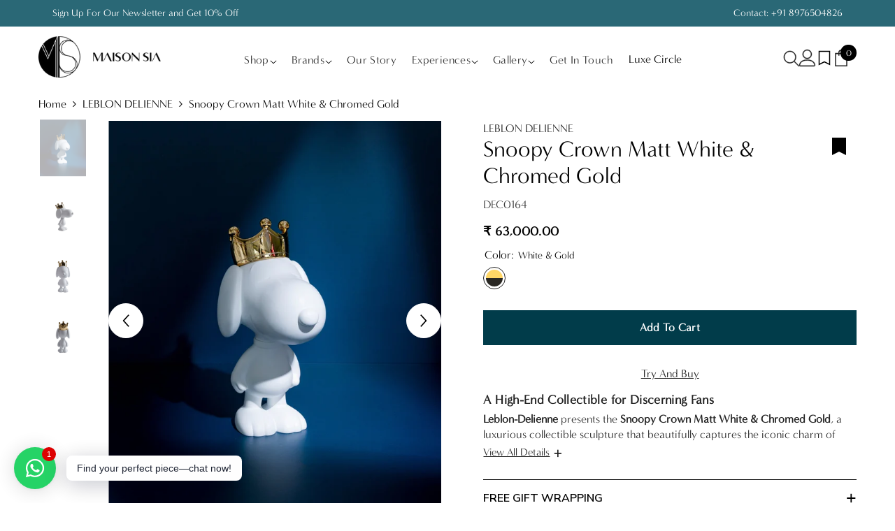

--- FILE ---
content_type: text/html; charset=utf-8
request_url: https://maisonsia.com/products/leblon-snoopy-crown-matt-white-chromed-gold
body_size: 140475
content:
<!doctype html><html
  class="no-js"
  lang="en"
  
>
  <head>

<!-- Google tag (gtag.js) -->
<script async 
src="https://www.googletagmanager.com/gtag/js?id=AW-11166685016"></script>
<script>
  window.dataLayer = window.dataLayer || [];
  function gtag(){dataLayer.push(arguments);}
  gtag('js', new Date());

  gtag('config', 'AW-11166685016',{'send_page_view': false});
</script>    
    
      <!-- Google tag (gtag.js) -->
      <script defer src="https://www.googletagmanager.com/gtag/js?id=AW-11166685016"></script>
      <script defer>
        window.dataLayer = window.dataLayer || [];
        function gtag(){dataLayer.push(arguments);}
        gtag('js', new Date());
        gtag('config', 'AW-11166685016');
      </script>
    

    <meta charset="utf-8">
    <meta http-equiv="X-UA-Compatible" content="IE=edge">
    <meta name="viewport" content="width=device-width,initial-scale=1">
    <meta name="theme-color" content="">
    <link rel="canonical" href="https://maisonsia.com/products/leblon-snoopy-crown-matt-white-chromed-gold">
    
<link rel="shortcut icon" href="//maisonsia.com/cdn/shop/files/Untitled_6324fa8e-efe2-480c-8789-ba41fb9eac4b_32x32.png?v=1662447911" type="image/png"><link rel="preconnect" href="https://cdn.shopify.com" crossorigin>
       <link rel="preload" as="image" href="https://cdn.shopify.com/s/files/1/0565/7467/2947/files/Edra_-_Desktop_Banner.webp?v=1767594365" />
    <link rel="preload" as="image" href="https://cdn.shopify.com/s/files/1/0565/7467/2947/files/Edra_-_Mobile_Banner_2.webp?v=1767594365" /><!-- Preload critical product image for LCP improvement -->
      <link rel="preload" href="//maisonsia.com/cdn/shop/files/snoopy-crown-matt-white-chromed-gold-599345_1024x1024.jpg?v=1747647441" as="image"><!-- Preload the LCP image -->
  
    <title>
      Exclusive: Snoopy Crown Sculpture in Matt White &amp; Chromed Gold - Own a Piece of Elegance
 &ndash; Maison SIA</title>
    <style data-shopify>
      @font-face {
          font-family: minerva-modern;
          src:url("https://cdn.shopify.com/s/files/1/0565/7467/2947/files/MINERVAMODERNRegular.otf?v=1670917714");
          font-style: normal;
          font-display: swap;
        }
        @font-face {
          font-family: NunitoSans-Regular;
          src:url("https://cdn.shopify.com/s/files/1/0565/7467/2947/files/NunitoSans-Regular.ttf?v=1669036010");
          font-style: normal;
          font-display: swap;
        }
       body {
          font-family: minerva-modern;
        }
      .menu-dropdown li.site-nav-item.text-left a.site-nav-link span.text.p-relative a {
    text-decoration: none !important;
}

    </style>
<meta name="description" content="Discover the Snoopy Crown Matt White &amp; Chromed Gold sculpture, a luxurious addition to your collection or décor. This exclusive piece combines the joy of Peanuts with the sophistication of modern art. Elevate your space with this limited edition masterpiece.">

<meta property="og:site_name" content="Maison SIA">
<meta property="og:url" content="https://maisonsia.com/products/leblon-snoopy-crown-matt-white-chromed-gold">
<meta property="og:title" content="Exclusive: Snoopy Crown Sculpture in Matt White &amp; Chromed Gold - Own a Piece of Elegance">
<meta property="og:type" content="product">
<meta property="og:description" content="Discover the Snoopy Crown Matt White &amp; Chromed Gold sculpture, a luxurious addition to your collection or décor. This exclusive piece combines the joy of Peanuts with the sophistication of modern art. Elevate your space with this limited edition masterpiece."><meta property="og:image" content="http://maisonsia.com/cdn/shop/files/snoopy-crown-matt-white-chromed-gold-599345.jpg?v=1747647441">
  <meta property="og:image:secure_url" content="https://maisonsia.com/cdn/shop/files/snoopy-crown-matt-white-chromed-gold-599345.jpg?v=1747647441">
  <meta property="og:image:width" content="1639">
  <meta property="og:image:height" content="2048">
<meta property="og:price:amount" content="63,000">
  <meta property="og:price:currency" content="INR"><meta name="twitter:site" content="@shopify"><meta name="twitter:card" content="summary_large_image">
<meta name="twitter:title" content="Exclusive: Snoopy Crown Sculpture in Matt White &amp; Chromed Gold - Own a Piece of Elegance">
<meta name="twitter:description" content="Discover the Snoopy Crown Matt White &amp; Chromed Gold sculpture, a luxurious addition to your collection or décor. This exclusive piece combines the joy of Peanuts with the sophistication of modern art. Elevate your space with this limited edition masterpiece.">

    <script>window.performance && window.performance.mark && window.performance.mark('shopify.content_for_header.start');</script><meta name="google-site-verification" content="8ovAEdhvLG7kSLhUv3H1p24jQb8zgV2UhJKq1n1ZlGs">
<meta id="shopify-digital-wallet" name="shopify-digital-wallet" content="/56574672947/digital_wallets/dialog">
<link rel="alternate" type="application/json+oembed" href="https://maisonsia.com/products/leblon-snoopy-crown-matt-white-chromed-gold.oembed">
<script async="async" src="/checkouts/internal/preloads.js?locale=en-IN"></script>
<script id="shopify-features" type="application/json">{"accessToken":"4a0945de1197ffeb36b5ddebcacc6ed9","betas":["rich-media-storefront-analytics"],"domain":"maisonsia.com","predictiveSearch":true,"shopId":56574672947,"locale":"en"}</script>
<script>var Shopify = Shopify || {};
Shopify.shop = "sia-maison.myshopify.com";
Shopify.locale = "en";
Shopify.currency = {"active":"INR","rate":"1.0"};
Shopify.country = "IN";
Shopify.theme = {"name":"Maisonsia Final","id":127801753651,"schema_name":"Ella","schema_version":"6.5.5","theme_store_id":null,"role":"main"};
Shopify.theme.handle = "null";
Shopify.theme.style = {"id":null,"handle":null};
Shopify.cdnHost = "maisonsia.com/cdn";
Shopify.routes = Shopify.routes || {};
Shopify.routes.root = "/";</script>
<script type="module">!function(o){(o.Shopify=o.Shopify||{}).modules=!0}(window);</script>
<script>!function(o){function n(){var o=[];function n(){o.push(Array.prototype.slice.apply(arguments))}return n.q=o,n}var t=o.Shopify=o.Shopify||{};t.loadFeatures=n(),t.autoloadFeatures=n()}(window);</script>
<script id="shop-js-analytics" type="application/json">{"pageType":"product"}</script>
<script defer="defer" async type="module" src="//maisonsia.com/cdn/shopifycloud/shop-js/modules/v2/client.init-shop-cart-sync_BApSsMSl.en.esm.js"></script>
<script defer="defer" async type="module" src="//maisonsia.com/cdn/shopifycloud/shop-js/modules/v2/chunk.common_CBoos6YZ.esm.js"></script>
<script type="module">
  await import("//maisonsia.com/cdn/shopifycloud/shop-js/modules/v2/client.init-shop-cart-sync_BApSsMSl.en.esm.js");
await import("//maisonsia.com/cdn/shopifycloud/shop-js/modules/v2/chunk.common_CBoos6YZ.esm.js");

  window.Shopify.SignInWithShop?.initShopCartSync?.({"fedCMEnabled":true,"windoidEnabled":true});

</script>
<script>(function() {
  var isLoaded = false;
  function asyncLoad() {
    if (isLoaded) return;
    isLoaded = true;
    var urls = ["https:\/\/cdn.nfcube.com\/instafeed-0ac4a94e98079274894beed7dac582d6.js?shop=sia-maison.myshopify.com","https:\/\/sr-cdn.shiprocket.in\/sr-promise\/static\/uc.js?channel_id=4\u0026sr_company_id=5631376\u0026shop=sia-maison.myshopify.com","https:\/\/sr-cdn.shiprocket.in\/sr-promise\/static\/uc.js?channel_id=4\u0026sr_company_id=5652551\u0026shop=sia-maison.myshopify.com","\/\/cdn.shopify.com\/proxy\/568416663f4e21804253a79a6faf364abc514f60e7844c478cc86f09ddda8df8\/quotify.dev\/js\/widget.js?shop=sia-maison.myshopify.com\u0026sp-cache-control=cHVibGljLCBtYXgtYWdlPTkwMA","\/\/cdn.shopify.com\/proxy\/90f7242e9ea668cdce37cee2838cddb405a223fcde5a5c8ac6f94966b9169f13\/d31qwy1wuvutay.cloudfront.net\/req\/levar-viewer.js?shop=sia-maison.myshopify.com\u0026sp-cache-control=cHVibGljLCBtYXgtYWdlPTkwMA"];
    for (var i = 0; i < urls.length; i++) {
      var s = document.createElement('script');
      s.type = 'text/javascript';
      s.async = true;
      s.src = urls[i];
      var x = document.getElementsByTagName('script')[0];
      x.parentNode.insertBefore(s, x);
    }
  };
  if(window.attachEvent) {
    window.attachEvent('onload', asyncLoad);
  } else {
    window.addEventListener('load', asyncLoad, false);
  }
})();</script>
<script id="__st">var __st={"a":56574672947,"offset":19800,"reqid":"c0191018-b495-4304-91a1-48bee7277e7b-1768868424","pageurl":"maisonsia.com\/products\/leblon-snoopy-crown-matt-white-chromed-gold","u":"4033fcb82ee9","p":"product","rtyp":"product","rid":6921591554099};</script>
<script>window.ShopifyPaypalV4VisibilityTracking = true;</script>
<script id="captcha-bootstrap">!function(){'use strict';const t='contact',e='account',n='new_comment',o=[[t,t],['blogs',n],['comments',n],[t,'customer']],c=[[e,'customer_login'],[e,'guest_login'],[e,'recover_customer_password'],[e,'create_customer']],r=t=>t.map((([t,e])=>`form[action*='/${t}']:not([data-nocaptcha='true']) input[name='form_type'][value='${e}']`)).join(','),a=t=>()=>t?[...document.querySelectorAll(t)].map((t=>t.form)):[];function s(){const t=[...o],e=r(t);return a(e)}const i='password',u='form_key',d=['recaptcha-v3-token','g-recaptcha-response','h-captcha-response',i],f=()=>{try{return window.sessionStorage}catch{return}},m='__shopify_v',_=t=>t.elements[u];function p(t,e,n=!1){try{const o=window.sessionStorage,c=JSON.parse(o.getItem(e)),{data:r}=function(t){const{data:e,action:n}=t;return t[m]||n?{data:e,action:n}:{data:t,action:n}}(c);for(const[e,n]of Object.entries(r))t.elements[e]&&(t.elements[e].value=n);n&&o.removeItem(e)}catch(o){console.error('form repopulation failed',{error:o})}}const l='form_type',E='cptcha';function T(t){t.dataset[E]=!0}const w=window,h=w.document,L='Shopify',v='ce_forms',y='captcha';let A=!1;((t,e)=>{const n=(g='f06e6c50-85a8-45c8-87d0-21a2b65856fe',I='https://cdn.shopify.com/shopifycloud/storefront-forms-hcaptcha/ce_storefront_forms_captcha_hcaptcha.v1.5.2.iife.js',D={infoText:'Protected by hCaptcha',privacyText:'Privacy',termsText:'Terms'},(t,e,n)=>{const o=w[L][v],c=o.bindForm;if(c)return c(t,g,e,D).then(n);var r;o.q.push([[t,g,e,D],n]),r=I,A||(h.body.append(Object.assign(h.createElement('script'),{id:'captcha-provider',async:!0,src:r})),A=!0)});var g,I,D;w[L]=w[L]||{},w[L][v]=w[L][v]||{},w[L][v].q=[],w[L][y]=w[L][y]||{},w[L][y].protect=function(t,e){n(t,void 0,e),T(t)},Object.freeze(w[L][y]),function(t,e,n,w,h,L){const[v,y,A,g]=function(t,e,n){const i=e?o:[],u=t?c:[],d=[...i,...u],f=r(d),m=r(i),_=r(d.filter((([t,e])=>n.includes(e))));return[a(f),a(m),a(_),s()]}(w,h,L),I=t=>{const e=t.target;return e instanceof HTMLFormElement?e:e&&e.form},D=t=>v().includes(t);t.addEventListener('submit',(t=>{const e=I(t);if(!e)return;const n=D(e)&&!e.dataset.hcaptchaBound&&!e.dataset.recaptchaBound,o=_(e),c=g().includes(e)&&(!o||!o.value);(n||c)&&t.preventDefault(),c&&!n&&(function(t){try{if(!f())return;!function(t){const e=f();if(!e)return;const n=_(t);if(!n)return;const o=n.value;o&&e.removeItem(o)}(t);const e=Array.from(Array(32),(()=>Math.random().toString(36)[2])).join('');!function(t,e){_(t)||t.append(Object.assign(document.createElement('input'),{type:'hidden',name:u})),t.elements[u].value=e}(t,e),function(t,e){const n=f();if(!n)return;const o=[...t.querySelectorAll(`input[type='${i}']`)].map((({name:t})=>t)),c=[...d,...o],r={};for(const[a,s]of new FormData(t).entries())c.includes(a)||(r[a]=s);n.setItem(e,JSON.stringify({[m]:1,action:t.action,data:r}))}(t,e)}catch(e){console.error('failed to persist form',e)}}(e),e.submit())}));const S=(t,e)=>{t&&!t.dataset[E]&&(n(t,e.some((e=>e===t))),T(t))};for(const o of['focusin','change'])t.addEventListener(o,(t=>{const e=I(t);D(e)&&S(e,y())}));const B=e.get('form_key'),M=e.get(l),P=B&&M;t.addEventListener('DOMContentLoaded',(()=>{const t=y();if(P)for(const e of t)e.elements[l].value===M&&p(e,B);[...new Set([...A(),...v().filter((t=>'true'===t.dataset.shopifyCaptcha))])].forEach((e=>S(e,t)))}))}(h,new URLSearchParams(w.location.search),n,t,e,['guest_login'])})(!1,!0)}();</script>
<script integrity="sha256-4kQ18oKyAcykRKYeNunJcIwy7WH5gtpwJnB7kiuLZ1E=" data-source-attribution="shopify.loadfeatures" defer="defer" src="//maisonsia.com/cdn/shopifycloud/storefront/assets/storefront/load_feature-a0a9edcb.js" crossorigin="anonymous"></script>
<script data-source-attribution="shopify.dynamic_checkout.dynamic.init">var Shopify=Shopify||{};Shopify.PaymentButton=Shopify.PaymentButton||{isStorefrontPortableWallets:!0,init:function(){window.Shopify.PaymentButton.init=function(){};var t=document.createElement("script");t.src="https://maisonsia.com/cdn/shopifycloud/portable-wallets/latest/portable-wallets.en.js",t.type="module",document.head.appendChild(t)}};
</script>
<script data-source-attribution="shopify.dynamic_checkout.buyer_consent">
  function portableWalletsHideBuyerConsent(e){var t=document.getElementById("shopify-buyer-consent"),n=document.getElementById("shopify-subscription-policy-button");t&&n&&(t.classList.add("hidden"),t.setAttribute("aria-hidden","true"),n.removeEventListener("click",e))}function portableWalletsShowBuyerConsent(e){var t=document.getElementById("shopify-buyer-consent"),n=document.getElementById("shopify-subscription-policy-button");t&&n&&(t.classList.remove("hidden"),t.removeAttribute("aria-hidden"),n.addEventListener("click",e))}window.Shopify?.PaymentButton&&(window.Shopify.PaymentButton.hideBuyerConsent=portableWalletsHideBuyerConsent,window.Shopify.PaymentButton.showBuyerConsent=portableWalletsShowBuyerConsent);
</script>
<script data-source-attribution="shopify.dynamic_checkout.cart.bootstrap">document.addEventListener("DOMContentLoaded",(function(){function t(){return document.querySelector("shopify-accelerated-checkout-cart, shopify-accelerated-checkout")}if(t())Shopify.PaymentButton.init();else{new MutationObserver((function(e,n){t()&&(Shopify.PaymentButton.init(),n.disconnect())})).observe(document.body,{childList:!0,subtree:!0})}}));
</script>
<script id="sections-script" data-sections="header-navigation-plain,header-mobile" defer="defer" src="//maisonsia.com/cdn/shop/t/44/compiled_assets/scripts.js?21072"></script>
<script>window.performance && window.performance.mark && window.performance.mark('shopify.content_for_header.end');</script>
    <style>@import url('https://fonts.googleapis.com/css?family=minerva-modern:300,300i,400,400i,500,500i,600,600i,700,700i,800,800i&display=swap');
                @import url('https://fonts.googleapis.com/css?family=Nunito+Sans:300,300i,400,400i,500,500i,600,600i,700,700i,800,800i&display=swap');
                    :root {
        --font-family-1: minerva-modern;
        --font-family-2: Nunito Sans;

        /* Settings Body */--font-body-family: minerva-modern;--font-body-size: 16px;--font-body-weight: 500;--body-line-height: 22px;--body-letter-spacing: 0;

        /* Settings Heading */--font-heading-family: minerva-modern;--font-heading-size: 32px;--font-heading-weight: 500;--font-heading-style: normal;--heading-line-height: 22px;--heading-letter-spacing: 0.35px;--heading-text-transform: capitalize;--heading-border-height: 1px;

        /* Menu Lv1 */--font-menu-lv1-family: minerva-modern;--font-menu-lv1-size: 16px;--font-menu-lv1-weight: 500;--menu-lv1-line-height: 24px;--menu-lv1-letter-spacing: 0.35px;--menu-lv1-text-transform: capitalize;

        /* Menu Lv2 */--font-menu-lv2-family: minerva-modern;--font-menu-lv2-size: 14px;--font-menu-lv2-weight: 600;--menu-lv2-line-height: 22px;--menu-lv2-letter-spacing: 0.35px;--menu-lv2-text-transform: capitalize;

        /* Menu Lv3 */--font-menu-lv3-family: minerva-modern;--font-menu-lv3-size: 14px;--font-menu-lv3-weight: 600;--menu-lv3-line-height: 22px;--menu-lv3-letter-spacing: 0.35px;--menu-lv3-text-transform: capitalize;

        /* Mega Menu Lv2 */--font-mega-menu-lv2-family: minerva-modern;--font-mega-menu-lv2-size: 18px;--font-mega-menu-lv2-weight: 600;--font-mega-menu-lv2-style: normal;--mega-menu-lv2-line-height: 22px;--mega-menu-lv2-letter-spacing: 0.35px;--mega-menu-lv2-text-transform: uppercase;

        /* Mega Menu Lv3 */--font-mega-menu-lv3-family: Nunito Sans;--font-mega-menu-lv3-size: 14px;--font-mega-menu-lv3-weight: 600;--mega-menu-lv3-line-height: 22px;--mega-menu-lv3-letter-spacing: 1.35px;--mega-menu-lv3-text-transform: capitalize;

        /* Product Card Title */--product-title-font: minerva-modern;--product-title-font-size : 18px;--product-title-font-weight : 500;--product-title-line-height: 22px;--product-title-letter-spacing: 0.35px;--product-title-line-text : 1;--product-title-text-transform : capitalize;--product-title-margin-bottom: 8px;

        /* Product Card Vendor */--product-vendor-font: minerva-modern;--product-vendor-font-size : 14px;--product-vendor-font-weight : 500;--product-vendor-font-style : normal;--product-vendor-line-height: 22px;--product-vendor-letter-spacing: 0.35px;--product-vendor-text-transform : uppercase;--product-vendor-margin-bottom: 3px;--product-vendor-margin-top: 0px;

        /* Product Card Price */--product-price-font: minerva-modern;--product-price-font-size : 16px;--product-price-font-weight : 600;--product-price-line-height: 22px;--product-price-letter-spacing: 0.35px;--product-price-margin-top: 4px;--product-price-margin-bottom: 13px;

        /* Product Card Badge */--badge-font: minerva-modern;--badge-font-size : 13px;--badge-font-weight : 600;--badge-text-transform : capitalize;--badge-letter-spacing: 0.35px;--badge-line-height: 22px;--badge-border-radius: 0px;--badge-padding-top: 2px;--badge-padding-bottom: 2px;--badge-padding-left-right: 10px;--badge-postion-top: 15px;--badge-postion-left-right: 15px;

        /* Product Quickview */
        --product-quickview-font-size : 13px; --product-quickview-line-height: 22px; --product-quickview-border-radius: 3px; --product-quickview-padding-top: 2px; --product-quickview-padding-bottom: 2px; --product-quickview-padding-left-right: 19px; --product-quickview-sold-out-product: #e95144;--product-quickview-box-shadow: 0 1px 3px #0003;/* Blog Card Tile */--blog-title-font: minerva-modern;--blog-title-font-size : 26px; --blog-title-font-weight : 400; --blog-title-line-height: 24px; --blog-title-letter-spacing: 0.35px; --blog-title-text-transform : capitalize;

        /* Blog Card Info (Date, Author) */--blog-info-font: minerva-modern;--blog-info-font-size : 20px; --blog-info-font-weight : 600; --blog-info-line-height: 22px; --blog-info-letter-spacing: 0.35px; --blog-info-text-transform : none;

        /* Button 1 */--btn-1-font-family: minerva-modern;--btn-1-font-size: 16px; --btn-1-font-weight: 600; --btn-1-text-transform: capitalize; --btn-1-line-height: 22px; --btn-1-letter-spacing: 0.35px; --btn-1-text-align: center; --btn-1-border-radius: 0px; --btn-1-border-width: 1px; --btn-1-border-style: solid; --btn-1-padding-top: 10px; --btn-1-padding-bottom: 11px; --btn-1-horizontal-length: 0px; --btn-1-vertical-length: 0px; --btn-1-blur-radius: 0px; --btn-1-spread: 0px;
        --btn-1-inset: ;/* Button 2 */--btn-2-font-family: minerva-modern;--btn-2-font-size: 16px; --btn-2-font-weight: 600; --btn-2-text-transform: capitalize; --btn-2-line-height: 22px; --btn-2-letter-spacing: 0.35px; --btn-2-text-align: center; --btn-2-border-radius: 0px; --btn-2-border-width: 1px; --btn-2-border-style: solid; --btn-2-padding-top: 20px; --btn-2-padding-bottom: 20px; --btn-2-horizontal-length: 0px; --btn-2-vertical-length: 0px; --btn-2-blur-radius: 0px; --btn-2-spread: 0px;
        --btn-2-inset: ;/* Button 3 */--btn-3-font-family: minerva-modern;--btn-3-font-size: 16px; --btn-3-font-weight: 600; --btn-3-text-transform: capitalize; --btn-3-line-height: 24px; --btn-3-letter-spacing: 0.35px; --btn-3-text-align: center; --btn-3-border-radius: 0px; --btn-3-border-width: 1px; --btn-3-border-style: solid; --btn-3-padding-top: 12px; --btn-3-padding-bottom: 12px; --btn-3-horizontal-length: 0px; --btn-3-vertical-length: 0px; --btn-3-blur-radius: 0px; --btn-3-spread: 0px;
        --btn-3-inset: ;/* Footer Heading */--footer-heading-font-family: minerva-modern;--footer-heading-font-size : 18px; --footer-heading-font-weight : 500; --footer-heading-line-height : 24px; --footer-heading-letter-spacing : 0; --footer-heading-text-transform : capitalize;

        /* Footer Link */--footer-link-font-family: minerva-modern;--footer-link-font-size : 14px; --footer-link-font-weight : ; --footer-link-line-height : 34px; --footer-link-letter-spacing : 0; --footer-link-text-transform : capitalize;

        /* Page Title */--font-page-title-family: minerva-modern;--font-page-title-size: 24px; --font-page-title-weight: 600; --font-page-title-style: normal; --page-title-line-height: 22px; --page-title-letter-spacing: 0.35px; --page-title-text-transform: capitalize;

        /* Font Product Tab Title */
        --font-tab-type-1: minerva-modern; --font-tab-type-2: Nunito Sans;

        /* Text Size */
        --text-size-font-size : 10px; --text-size-font-weight : 400; --text-size-line-height : 22px; --text-size-letter-spacing : 0; --text-size-text-transform : uppercase; --text-size-color : #787878;

        /* Font Weight */
        --font-weight-normal: 400; --font-weight-medium: 500; --font-weight-semibold: 600; --font-weight-bold: 700; --font-weight-bolder: 800; --font-weight-black: 900;

        /* Radio Button */
        --form-label-checkbox-before-bg: #fff; --form-label-checkbox-before-border: #cecece; --form-label-checkbox-before-bg-checked: #000;

        /* Conatiner */
        --body-custom-width-container: 1200px;

        /* Layout Boxed */
        --color-background-layout-boxed: rgba(0,0,0,0);/* Arrow */
        --position-horizontal-slick-arrow: -15px;

        /* General Color*/
        --color-text: #000000; --color-text2: #969696; --color-global: #000000; --color-white: #FFFFFF; --color-grey: #868686; --color-black: #000000; --color-base-text-rgb: 0, 0, 0; --color-base-text2-rgb: 150, 150, 150; --color-background: #ffffff; --color-background-rgb: 255, 255, 255; --color-background-overylay: rgba(255, 255, 255, 0.9); --color-base-accent-text: ; --color-base-accent-1: ; --color-base-accent-2: ; --color-link: #232323; --color-link-hover: #232323; --color-error: #D93333; --color-error-bg: #FCEEEE; --color-success: #5A5A5A; --color-success-bg: #DFF0D8; --color-info: #202020; --color-info-bg: #FFF2DD; --color-link-underline: rgba(35, 35, 35, 0.5); --color-breadcrumb: #000000; --colors-breadcrumb-hover: #232323;--colors-breadcrumb-active: #013c4a; --border-global: #e6e6e6; --bg-global: #fafafa; --bg-planceholder: #fafafa; --color-warning: #fff; --bg-warning: #e0b252; --color-background-10 : #e6e6e6; --color-background-20 : #cccccc; --color-background-30 : #b3b3b3; --color-background-50 : #808080; --color-background-global : #808080;

        /* Arrow Color */
        --arrow-color: #000000; --arrow-background-color: #ffffff; --arrow-border-color: #ffffff;--arrow-color-hover: #000000;--arrow-background-color-hover: #f3f3f3;--arrow-border-color-hover: #f3f3f3;--arrow-width: 50px;--arrow-height: 50px;--arrow-size: 55px;--arrow-size-icon: 20px;--arrow-border-radius: 50%;--arrow-border-width: 1px;--arrow-width-half: -25px;

        /* Pagination Color */
        --pagination-item-color: #000000; --pagination-item-color-active: #3c3c3c; --pagination-item-bg-color: #fff;--pagination-item-bg-color-active: #fff;--pagination-item-border-color: #fff;--pagination-item-border-color-active: #3c3c3c;--pagination-arrow-color: #3c3c3c;--pagination-arrow-color-active: #3c3c3c;--pagination-arrow-bg-color: #fff;--pagination-arrow-bg-color-active: #fff;--pagination-arrow-border-color: #fff;--pagination-arrow-border-color-active: #fff;

        /* Dots Color */
        --dots-color: rgba(0,0,0,0);--dots-border-color: #000000;--dots-color-active: #000000;--dots-border-color-active: #000000;--dots-style2-background-opacity: #00000020;--dots-width: 12px;--dots-height: 12px;

        /* Button Color */
        --btn-1-color: #ffffff;--btn-1-bg: #2a6876;--btn-1-border: #2a6876;--btn-1-color-hover: #000000;--btn-1-bg-hover: #ffffff;--btn-1-border-hover: #000000;
        --btn-2-color: #000000;--btn-2-bg: #ffffff;--btn-2-border: #000000;--btn-2-color-hover: #ffffff;--btn-2-bg-hover: #2a6876;--btn-2-border-hover: #2a6876;
        --btn-3-color: #FFFFFF;--btn-3-bg: #e9514b;--btn-3-border: #e9514b;--btn-3-color-hover: #ffffff;--btn-3-bg-hover: #e9514b;--btn-3-border-hover: #e9514b;
        --anchor-transition: all ease .3s;--bg-white: #ffffff;--bg-black: #000000;--bg-grey: #808080;--icon: var(--color-text);--text-cart: #3c3c3c;--duration-short: 100ms;--duration-default: 350ms;--duration-long: 500ms;--form-input-bg: #ffffff;--form-input-border: #c7c7c7;--form-input-color: #000000;--form-input-placeholder: #868686;--form-label: #000000;

        --new-badge-color: #232323;--new-badge-bg: #ffffff;--sale-badge-color: #ffffff;--sale-badge-bg: #b30e13;--sold-out-badge-color: #ffffff;--sold-out-badge-bg: #969696;--custom-badge-color: #ffffff;--custom-badge-bg: #ea8f49;--bundle-badge-color: #ffffff;--bundle-badge-bg: #69395e;
        
        --product-title-color : #000000;--product-title-color-hover : #000000;--product-vendor-color : #000000;--product-price-color : #000000;--product-sale-price-color : #d14c46;--product-compare-price-color : #787878;--product-review-full-color : #f8c646;--product-review-empty-color : #e4e4e4;

        --product-swatch-border : #cbcbcb;--product-swatch-border-active : #232323;--product-swatch-width : 32px;--product-swatch-height : 32px;--product-swatch-border-radius : 0px;--product-swatch-color-width : 32px;--product-swatch-color-height : 32px;--product-swatch-color-border-radius : 20px;

        --product-wishlist-color : #000000;--product-wishlist-bg : #fff;--product-wishlist-border : transparent;--product-wishlist-color-added : #f58529;--product-wishlist-bg-added : #ffffff;--product-wishlist-border-added : transparent;--product-compare-color : #000000;--product-compare-bg : #FFFFFF;--product-compare-color-added : #D12442; --product-compare-bg-added : #FFFFFF; --product-hot-stock-text-color : #d62828; --product-quick-view-color : #0b0335; --product-cart-image-fit : cover; --product-title-variant-font-size: 16px;--product-quick-view-bg : #ffffff;--product-quick-view-bg-above-button: rgba(255, 255, 255, 0.7);--product-quick-view-color-hover : #0b0335;--product-quick-view-bg-hover : #ffffff;--product-action-color : #ffffff;--product-action-bg : #013c4a;--product-action-border : #013c4a;--product-action-color-hover : #FFFFFF;--product-action-bg-hover : #013c4a;--product-action-border-hover : #013c4a;

        /* Multilevel Category Filter */
        --color-label-multiLevel-categories: #232323;--bg-label-multiLevel-categories: #fff;--color-button-multiLevel-categories: #fff;--bg-button-multiLevel-categories: #ff8b21;--border-button-multiLevel-categories: #ff736b;--hover-color-button-multiLevel-categories: #fff;--hover-bg-button-multiLevel-categories: #ff8b21;--cart-item-bg : #ffffff;--cart-item-border : #e8e8e8;--cart-item-border-width : 1px;--cart-item-border-style : solid;--free-shipping-height : 10px;--free-shipping-border-radius : 10px;--free-shipping-color : #000000; --free-shipping-bg : #ededed;--free-shipping-bg-1: #f44336;--free-shipping-bg-2: #ffc206;--free-shipping-bg-3: #00323d;--free-shipping-bg-4: #00323d; --free-shipping-min-height : 20.0px;--w-product-swatch-custom: 32px;--h-product-swatch-custom: 32px;--w-product-swatch-custom-mb: 22px;--h-product-swatch-custom-mb: 22px;--font-size-product-swatch-more: 14px;--swatch-border : #cbcbcb;--swatch-border-active : #232323;

        --variant-size: #232323;--variant-size-border: #e7e7e7;--variant-size-bg: #ffffff;--variant-size-hover: #ffffff;--variant-size-border-hover: #232323;--variant-size-bg-hover: #232323;--variant-bg : #ffffff; --variant-color : #232323; --variant-bg-active : #ffffff; --variant-color-active : #232323;

        --fontsize-text-social: 12px;
        --page-content-distance: 64px;--sidebar-content-distance: 40px;--button-transition-ease: cubic-bezier(.25,.46,.45,.94);

        /* Loading Spinner Color */
        --spinner-top-color: #fc0; --spinner-right-color: #4dd4c6; --spinner-bottom-color: #f00; --spinner-left-color: #f6f6f6;

        /* Product Card Marquee */
        --product-marquee-background-color: ;--product-marquee-text-color: #FFFFFF;--product-marquee-text-size: 14px;--product-marquee-text-mobile-size: 14px;--product-marquee-text-weight: 400;--product-marquee-text-transform: none;--product-marquee-text-style: italic;--product-marquee-speed: ; --product-marquee-line-height: calc(var(--product-marquee-text-mobile-size) * 1.5);
    }
</style>
    <link href="//maisonsia.com/cdn/shop/t/44/assets/base.css?v=17183588215936044371748859497" rel="stylesheet" type="text/css" media="all" />
<link href="//maisonsia.com/cdn/shop/t/44/assets/animated.css?v=102612321657425783151721987487" rel="stylesheet" type="text/css" media="all" />
<link href="//maisonsia.com/cdn/shop/t/44/assets/component-card.css?v=178083833307457825701723051085" rel="stylesheet" type="text/css" media="all" />
<link href="//maisonsia.com/cdn/shop/t/44/assets/component-loading-overlay.css?v=23413779889692260311709895887" rel="stylesheet" type="text/css" media="all" />
<link href="//maisonsia.com/cdn/shop/t/44/assets/component-loading-banner.css?v=69637437721896006051709895887" rel="stylesheet" type="text/css" media="all" />
<link href="//maisonsia.com/cdn/shop/t/44/assets/component-quick-cart.css?v=90055279406307231311709895888" rel="stylesheet" type="text/css" media="all" />
<link rel="stylesheet" href="//maisonsia.com/cdn/shop/t/44/assets/vendor.css?v=164616260963476715651709895889" media="print" onload="this.media='all'">
<noscript><link href="//maisonsia.com/cdn/shop/t/44/assets/vendor.css?v=164616260963476715651709895889" rel="stylesheet" type="text/css" media="all" /></noscript>



<link href="//maisonsia.com/cdn/shop/t/44/assets/component-predictive-search.css?v=77492086310679321821709895887" rel="stylesheet" type="text/css" media="all" />
<link rel="stylesheet" href="//maisonsia.com/cdn/shop/t/44/assets/component-newsletter.css?v=52115455882812263841747131875" media="print" onload="this.media='all'">
<link rel="stylesheet" href="//maisonsia.com/cdn/shop/t/44/assets/component-slider.css?v=37888473738646685221709895888" media="print" onload="this.media='all'">
<link rel="stylesheet" href="//maisonsia.com/cdn/shop/t/44/assets/component-list-social.css?v=2723090855794576371712212982" media="print" onload="this.media='all'"><noscript><link href="//maisonsia.com/cdn/shop/t/44/assets/component-newsletter.css?v=52115455882812263841747131875" rel="stylesheet" type="text/css" media="all" /></noscript>
<noscript><link href="//maisonsia.com/cdn/shop/t/44/assets/component-slider.css?v=37888473738646685221709895888" rel="stylesheet" type="text/css" media="all" /></noscript>
<noscript><link href="//maisonsia.com/cdn/shop/t/44/assets/component-list-social.css?v=2723090855794576371712212982" rel="stylesheet" type="text/css" media="all" /></noscript>

<style type="text/css">
  .nav-title-mobile {display: none;}.list-menu--disclosure{display: none;position: absolute;min-width: 100%;width: 22rem;background-color: var(--bg-white);box-shadow: 0 1px 4px 0 rgb(0 0 0 / 15%);padding: 5px 0 5px 20px;opacity: 0;visibility: visible;pointer-events: none;transition: opacity var(--duration-default) ease, transform var(--duration-default) ease;}.list-menu--disclosure-2{margin-left: calc(100% - 15px);z-index: 2;top: -5px;}.list-menu--disclosure:focus {outline: none;}.list-menu--disclosure.localization-selector {max-height: 18rem;overflow: auto;width: 10rem;padding: 0.5rem;}.js menu-drawer > details > summary::before, .js menu-drawer > details[open]:not(.menu-opening) > summary::before {content: '';position: absolute;cursor: default;width: 100%;height: calc(100vh - 100%);height: calc(var(--viewport-height, 100vh) - (var(--header-bottom-position, 100%)));top: 100%;left: 0;background: var(--color-foreground-50);opacity: 0;visibility: hidden;z-index: 2;transition: opacity var(--duration-default) ease,visibility var(--duration-default) ease;}menu-drawer > details[open] > summary::before {visibility: visible;opacity: 1;}.menu-drawer {position: absolute;transform: translateX(-100%);visibility: hidden;z-index: 3;left: 0;top: 100%;width: 100%;max-width: calc(100vw - 4rem);padding: 0;border: 0.1rem solid var(--color-background-10);border-left: 0;border-bottom: 0;background-color: var(--bg-white);overflow-x: hidden;}.js .menu-drawer {height: calc(100vh - 100%);height: calc(var(--viewport-height, 100vh) - (var(--header-bottom-position, 100%)));}.js details[open] > .menu-drawer, .js details[open] > .menu-drawer__submenu {transition: transform var(--duration-default) ease, visibility var(--duration-default) ease;}.no-js details[open] > .menu-drawer, .js details[open].menu-opening > .menu-drawer, details[open].menu-opening > .menu-drawer__submenu {transform: translateX(0);visibility: visible;}@media screen and (min-width: 750px) {.menu-drawer {width: 40rem;}.no-js .menu-drawer {height: auto;}}.menu-drawer__inner-container {position: relative;height: 100%;}.menu-drawer__navigation-container {display: grid;grid-template-rows: 1fr auto;align-content: space-between;overflow-y: auto;height: 100%;}.menu-drawer__navigation {padding: 0 0 5.6rem 0;}.menu-drawer__inner-submenu {height: 100%;overflow-x: hidden;overflow-y: auto;}.no-js .menu-drawer__navigation {padding: 0;}.js .menu-drawer__menu li {width: 100%;border-bottom: 1px solid #e6e6e6;overflow: hidden;}.menu-drawer__menu-item{line-height: var(--body-line-height);letter-spacing: var(--body-letter-spacing);padding: 10px 20px 10px 15px;cursor: pointer;display: flex;align-items: center;justify-content: space-between;}.menu-drawer__menu-item .label{display: inline-block;vertical-align: middle;font-size: calc(var(--font-body-size) - 4px);font-weight: var(--font-weight-normal);letter-spacing: var(--body-letter-spacing);height: 20px;line-height: 20px;margin: 0 0 0 10px;padding: 0 5px;text-transform: uppercase;text-align: center;position: relative;}.menu-drawer__menu-item .label:before{content: "";position: absolute;border: 5px solid transparent;top: 50%;left: -9px;transform: translateY(-50%);}.menu-drawer__menu-item > .icon{width: 24px;height: 24px;margin: 0 10px 0 0;}.menu-drawer__menu-item > .symbol {position: absolute;right: 20px;top: 50%;transform: translateY(-50%);display: flex;align-items: center;justify-content: center;font-size: 0;pointer-events: none;}.menu-drawer__menu-item > .symbol .icon{width: 14px;height: 14px;opacity: .6;}.menu-mobile-icon .menu-drawer__menu-item{justify-content: flex-start;}.no-js .menu-drawer .menu-drawer__menu-item > .symbol {display: none;}.js .menu-drawer__submenu {position: absolute;top: 0;width: 100%;bottom: 0;left: 0;background-color: var(--bg-white);z-index: 1;transform: translateX(100%);visibility: hidden;}.js .menu-drawer__submenu .menu-drawer__submenu {overflow-y: auto;}.menu-drawer__close-button {display: block;width: 100%;padding: 10px 15px;background-color: transparent;border: none;background: #f6f8f9;position: relative;}.menu-drawer__close-button .symbol{position: absolute;top: auto;left: 20px;width: auto;height: 22px;z-index: 10;display: flex;align-items: center;justify-content: center;font-size: 0;pointer-events: none;}.menu-drawer__close-button .icon {display: inline-block;vertical-align: middle;width: 18px;height: 18px;transform: rotate(180deg);}.menu-drawer__close-button .text{max-width: calc(100% - 50px);white-space: nowrap;overflow: hidden;text-overflow: ellipsis;display: inline-block;vertical-align: top;width: 100%;margin: 0 auto;}.no-js .menu-drawer__close-button {display: none;}.menu-drawer__utility-links {padding: 2rem;}.menu-drawer__account {display: inline-flex;align-items: center;text-decoration: none;padding: 1.2rem;margin-left: -1.2rem;font-size: 1.4rem;}.menu-drawer__account .icon-account {height: 2rem;width: 2rem;margin-right: 1rem;}.menu-drawer .list-social {justify-content: flex-start;margin-left: -1.25rem;margin-top: 2rem;}.menu-drawer .list-social:empty {display: none;}.menu-drawer .list-social__link {padding: 1.3rem 1.25rem;}

  /* Style General */
  .d-block{display: block}.d-inline-block{display: inline-block}.d-flex{display: flex}.d-none {display: none}.d-grid{display: grid}.ver-alg-mid {vertical-align: middle}.ver-alg-top{vertical-align: top}
  .flex-jc-start{justify-content:flex-start}.flex-jc-end{justify-content:flex-end}.flex-jc-center{justify-content:center}.flex-jc-between{justify-content:space-between}.flex-jc-stretch{justify-content:stretch}.flex-align-start{align-items: flex-start}.flex-align-center{align-items: center}.flex-align-end{align-items: flex-end}.flex-align-stretch{align-items:stretch}.flex-wrap{flex-wrap: wrap}.flex-nowrap{flex-wrap: nowrap}.fd-row{flex-direction:row}.fd-row-reverse{flex-direction:row-reverse}.fd-column{flex-direction:column}.fd-column-reverse{flex-direction:column-reverse}.fg-0{flex-grow:0}.fs-0{flex-shrink:0}.gap-15{gap:15px}.gap-30{gap:30px}.gap-col-30{column-gap:30px}
  .p-relative{position:relative}.p-absolute{position:absolute}.p-static{position:static}.p-fixed{position:fixed;}
  .zi-1{z-index:1}.zi-2{z-index:2}.zi-3{z-index:3}.zi-5{z-index:5}.zi-6{z-index:6}.zi-7{z-index:7}.zi-9{z-index:9}.zi-10{z-index:10}.zi-99{z-index:99} .zi-100{z-index:100} .zi-101{z-index:101}
  .top-0{top:0}.top-100{top:100%}.top-auto{top:auto}.left-0{left:0}.left-auto{left:auto}.right-0{right:0}.right-auto{right:auto}.bottom-0{bottom:0}
  .middle-y{top:50%;transform:translateY(-50%)}.middle-x{left:50%;transform:translateX(-50%)}
  .opacity-0{opacity:0}.opacity-1{opacity:1}
  .o-hidden{overflow:hidden}.o-visible{overflow:visible}.o-unset{overflow:unset}.o-x-hidden{overflow-x:hidden}.o-y-auto{overflow-y:auto;}
  .pt-0{padding-top:0}.pt-2{padding-top:2px}.pt-5{padding-top:5px}.pt-10{padding-top:10px}.pt-10-imp{padding-top:10px !important}.pt-12{padding-top:12px}.pt-16{padding-top:16px}.pt-20{padding-top:20px}.pt-24{padding-top:24px}.pt-30{padding-top:30px}.pt-32{padding-top:32px}.pt-36{padding-top:36px}.pt-48{padding-top:48px}.pb-0{padding-bottom:0}.pb-5{padding-bottom:5px}.pb-10{padding-bottom:10px}.pb-10-imp{padding-bottom:10px !important}.pb-12{padding-bottom:12px}.pb-15{padding-bottom:15px}.pb-16{padding-bottom:16px}.pb-18{padding-bottom:18px}.pb-20{padding-bottom:20px}.pb-24{padding-bottom:24px}.pb-32{padding-bottom:32px}.pb-40{padding-bottom:40px}.pb-48{padding-bottom:48px}.pb-50{padding-bottom:50px}.pb-80{padding-bottom:80px}.pb-84{padding-bottom:84px}.pr-0{padding-right:0}.pr-5{padding-right: 5px}.pr-10{padding-right:10px}.pr-20{padding-right:20px}.pr-24{padding-right:24px}.pr-30{padding-right:30px}.pr-36{padding-right:36px}.pr-80{padding-right:80px}.pl-0{padding-left:0}.pl-12{padding-left:12px}.pl-20{padding-left:20px}.pl-24{padding-left:24px}.pl-36{padding-left:36px}.pl-48{padding-left:48px}.pl-52{padding-left:52px}.pl-80{padding-left:80px}.p-zero{padding:0}
  .m-lr-auto{margin:0 auto}.m-zero{margin:0}.ml-auto{margin-left:auto}.ml-0{margin-left:0}.ml-5{margin-left:5px}.ml-15{margin-left:15px}.ml-20{margin-left:20px}.ml-30{margin-left:30px}.mr-auto{margin-right:auto}.mr-0{margin-right:0}.mr-5{margin-right:5px}.mr-10{margin-right:10px}.mr-20{margin-right:20px}.mr-30{margin-right:30px}.mt-0{margin-top: 0}.mt-10{margin-top: 10px}.mt-15{margin-top: 15px}.mt-20{margin-top: 20px}.mt-25{margin-top: 25px}.mt-30{margin-top: 30px}.mt-40{margin-top: 40px}.mt-45{margin-top: 45px}.mb-0{margin-bottom: 0}.mb-5{margin-bottom: 5px}.mb-10{margin-bottom: 10px}.mb-15{margin-bottom: 15px}.mb-18{margin-bottom: 18px}.mb-20{margin-bottom: 20px}.mb-30{margin-bottom: 30px}
  .h-0{height:0}.h-100{height:100%}.h-100v{height:100vh}.h-auto{height:auto}.mah-100{max-height:100%}.mih-15{min-height: 15px}.mih-none{min-height: unset}.lih-15{line-height: 15px}
  .w-50pc{width:50%}.w-100{width:100%}.w-100v{width:100vw}.maw-100{max-width:100%}.maw-300{max-width:300px}.maw-480{max-width: 480px}.maw-780{max-width: 780px}.w-auto{width:auto}.minw-auto{min-width: auto}.min-w-100{min-width: 100px}
  .float-l{float:left}.float-r{float:right}
  .b-zero{border:none}.br-50p{border-radius:50%}.br-zero{border-radius:0}.br-2{border-radius:2px}.bg-none{background: none}
  .stroke-w-0{stroke-width: 0px}.stroke-w-1h{stroke-width: 0.5px}.stroke-w-1{stroke-width: 1px}.stroke-w-3{stroke-width: 3px}.stroke-w-5{stroke-width: 5px}.stroke-w-7 {stroke-width: 7px}.stroke-w-10 {stroke-width: 10px}.stroke-w-12 {stroke-width: 12px}.stroke-w-15 {stroke-width: 15px}.stroke-w-20 {stroke-width: 20px}.stroke-w-25 {stroke-width: 25px}.stroke-w-30{stroke-width: 30px}.stroke-w-32 {stroke-width: 32px}.stroke-w-40 {stroke-width: 40px}
  .w-21{width: 21px}.w-23{width: 23px}.w-24{width: 24px}.h-22{height: 22px}.h-23{height: 23px}.h-24{height: 24px}.w-h-16{width: 16px;height: 16px}.w-h-17{width: 17px;height: 17px}.w-h-18 {width: 18px;height: 18px}.w-h-19{width: 19px;height: 19px}.w-h-20 {width: 20px;height: 20px}.w-h-21{width: 21px;height: 21px}.w-h-22 {width: 22px;height: 22px}.w-h-23{width: 23px;height: 23px}.w-h-24 {width: 24px;height: 24px}.w-h-25 {width: 25px;height: 25px}.w-h-26 {width: 26px;height: 26px}.w-h-27 {width: 27px;height: 27px}.w-h-28 {width: 28px;height: 28px}.w-h-29 {width: 29px;height: 29px}.w-h-30 {width: 30px;height: 30px}.w-h-31 {width: 31px;height: 31px}.w-h-32 {width: 32px;height: 32px}.w-h-33 {width: 33px;height: 33px}.w-h-34 {width: 34px;height: 34px}.w-h-35 {width: 35px;height: 35px}.w-h-36 {width: 36px;height: 36px}.w-h-37 {width: 37px;height: 37px}
  .txt-d-none{text-decoration:none}.txt-d-underline{text-decoration:underline}.txt-u-o-1{text-underline-offset: 1px}.txt-u-o-2{text-underline-offset: 2px}.txt-u-o-3{text-underline-offset: 3px}.txt-u-o-4{text-underline-offset: 4px}.txt-u-o-5{text-underline-offset: 5px}.txt-u-o-6{text-underline-offset: 6px}.txt-u-o-8{text-underline-offset: 8px}.txt-u-o-12{text-underline-offset: 12px}.txt-t-up{text-transform:uppercase}.txt-t-cap{text-transform:capitalize}
  .ft-0{font-size: 0}.ft-16{font-size: 16px}.ls-0{letter-spacing: 0}.ls-02{letter-spacing: 0.2em}.ls-05{letter-spacing: 0.5em}.ft-i{font-style: italic}
  .button-effect svg{transition: 0.3s}.button-effect:hover svg{transform: rotate(180deg)}
  .icon-effect:hover svg {transform: scale(1.15)}.icon-effect:hover .icon-search-1 {transform: rotate(-90deg) scale(1.15)}
  .link-effect > span:after {content: "";position: absolute;bottom: -2px;left: 0;height: 1px;width: 100%;transform: scaleX(0);transition: transform var(--duration-default) ease-out;transform-origin: right}
  .link-effect > span:hover:after{transform: scaleX(1);transform-origin: left}
  @media (min-width: 1025px){
  	.pl-lg-80{padding-left:80px}.pr-lg-80{padding-right:80px}
  }
</style>

    <script src="//maisonsia.com/cdn/shop/t/44/assets/vendor.js?v=37601539231953232631709895889" type="text/javascript"></script>
<script src="//maisonsia.com/cdn/shop/t/44/assets/global.js?v=117862672264894816521709895888" type="text/javascript"></script>
<script src="//maisonsia.com/cdn/shop/t/44/assets/lazysizes.min.js?v=122719776364282065531709895889" type="text/javascript"></script>
<!-- <script src="//maisonsia.com/cdn/shop/t/44/assets/menu.js?v=49849284315874639661709895889" type="text/javascript"></script> --><script src="//maisonsia.com/cdn/shop/t/44/assets/predictive-search.js?v=65687679455101800451709895889" defer="defer"></script>

<script>
    window.lazySizesConfig = window.lazySizesConfig || {};
    lazySizesConfig.loadMode = 1;
    window.lazySizesConfig.init = false;
    lazySizes.init();

    window.rtl_slick = false;
    window.mobile_menu = 'default';
    window.money_format = '₹ {{amount_no_decimals}}.00';
    window.shop_currency = 'INR';
    window.currencySymbol ="₹";
    window.show_multiple_currencies = true;
    window.routes = {
        root: '',
        cart: '/cart',
        cart_add_url: '/cart/add',
        cart_change_url: '/cart/change',
        cart_update_url: '/cart/update',
        collection_all: '/collections/all',
        predictive_search_url: '/search/suggest',
        search_url: '/search'
    }; 
    window.button_load_more = {
        default: `Show more`,
        loading: `Loading...`,
        view_all: `View All Collection`,
        no_more: `No More Product`
    };
    window.after_add_to_cart = {
        type: 'quick_cart',
        message: `is added to your shopping cart.`
    };
    window.variant_image_group_quick_view = false;
    window.quick_view = {
        show: false,
        show_mb: false
    };
    window.quick_shop = {
        show: false,
        see_details: `View Full Details`,
    };
    window.quick_cart = {
        show: true
    };
    window.cartStrings = {
        error: `There was an error while updating your cart. Please try again.`,
        quantityError: `You can only add [quantity] of this item to your cart.`,
        addProductOutQuantity: `You can only add [maxQuantity] of this product to your cart`,
        addProductOutQuantity2: `The quantity of this product is insufficient.`,
        cartErrorMessage: `Translation missing: en.sections.cart.cart_quantity_error_prefix`,
        soldoutText: `Out Of Stock`,
        alreadyText: `all`,
        items: `items`,
        item: `item`,
    };
    window.variantStrings = {
        addToCart: `Add to cart`,
        addingToCart: `Adding to cart...`,
        addedToCart: `Added to cart`,
        submit: `Submit`,
        soldOut: `Out Of Stock`,
        unavailable: `Unavailable`,
        soldOut_message: `This variant is sold out!`,
        unavailable_message: `This variant is unavailable!`,
        addToCart_message: `You must select at least one products to add!`,
        select: `Select Options`,
        preOrder: `Pre-Order`,
        add: `Add`,
        unavailable_with_option: `[value] (Unavailable)`,
        hide_variants_unavailable: true
    };
    window.inventory_text = {
        hotStock: `Hurry up! only [inventory] left`,
        hotStock2: `Please hurry! Only [inventory] left in stock`,
        warningQuantity: `Maximum quantity: [inventory]`,
        inStock: `In Stock`,
        outOfStock: `Out Of Stock`,
        manyInStock: `Many In Stock`,
        show_options: `Show Variants`,
        hide_options: `Hide Variants`,
        adding : `Adding`,
        thank_you : `Thank You`,
        add_more : `Add More`,
        cart_feedback : `Added`
    };
    
        
            window.free_shipping_price = 5000;
        
        window.free_shipping_text = {
            free_shipping_message: `Free shipping for all orders over`,
            free_shipping_message_1: `You qualify for free shipping!`,
            free_shipping_message_2:`Only`,
            free_shipping_message_3: `away from`,
            free_shipping_message_4: `free shipping`,
            free_shipping_1: `Free`,
            free_shipping_2: `TBD`
        };
    
    
        window.notify_me = {
            show: false
        };
    
    
    window.compare = {
        show: false,
        add: `Add To Compare`,
        added: `Added To Compare`,
        message: `You must select at least two products to compare!`
    };
    window.wishlist = {
        show: true,
        add: `Add to wishlist`,
        added: `Added to wishlist`,
        empty: `No product is added to your wishlist`,
        continue_shopping: `Continue Shopping`
    };
    window.pagination = {
        style: 2,
        next: `Next`,
        prev: `Prev`
    }
    window.review = {
        show: false,
        show_quick_view: true
    };
    window.countdown = {
        text: `Limited-Time Offers, End in:`,
        day: `D`,
        hour: `H`,
        min: `M`,
        sec: `S`,
        day_2: `Days`,
        hour_2: `Hours`,
        min_2: `Mins`,
        sec_2: `Secs`,
        days: `Days`,
        hours: `Hours`,
        mins: `Mins`,
        secs: `Secs`,
        d: `d`,
        h: `h`,
        m: `m`,
        s: `s`
    };
    window.customer_view = {
        text: `[number] customers are viewing this product`
    };

    
        window.arrows = {
            icon_next: `<button type="button" class="slick-next" aria-label="Next" role="button"><svg role="img" xmlns="http://www.w3.org/2000/svg" viewBox="0 0 24 24"><path d="M 7.75 1.34375 L 6.25 2.65625 L 14.65625 12 L 6.25 21.34375 L 7.75 22.65625 L 16.75 12.65625 L 17.34375 12 L 16.75 11.34375 Z"></path></svg></button>`,
            icon_prev: `<button type="button" class="slick-prev" aria-label="Previous" role="button"><svg role="img" xmlns="http://www.w3.org/2000/svg" viewBox="0 0 24 24"><path d="M 7.75 1.34375 L 6.25 2.65625 L 14.65625 12 L 6.25 21.34375 L 7.75 22.65625 L 16.75 12.65625 L 17.34375 12 L 16.75 11.34375 Z"></path></svg></button>`
        }
    

    window.dynamic_browser_title = {
        show: false,
        text: ''
    };
    
    window.show_more_btn_text = {
        show_more: `Show More`,
        show_less: `Show Less`,
        show_all: `Show All`,
    };

    function getCookie(cname) {
        let name = cname + "=";
        let decodedCookie = decodeURIComponent(document.cookie);
        let ca = decodedCookie.split(';');
        for(let i = 0; i <ca.length; i++) {
          let c = ca[i];
          while (c.charAt(0) == ' ') {
            c = c.substring(1);
          }
          if (c.indexOf(name) == 0) {
            return c.substring(name.length, c.length);
          }
        }
        return "";
    }
    
    const cookieAnnouncemenClosed = getCookie('announcement');
    window.announcementClosed = cookieAnnouncemenClosed === 'closed'
</script>

    

<!-- ✅ Author & Publisher Tags -->
<meta name="author" content="Maison SIA Editorial Team">
<meta name="publisher" content="Maison SIA">

    <link rel="stylesheet" href="//maisonsia.com/cdn/shop/t/44/assets/Customstyle.css?v=166809907097909872581767323030" media="print" onload="this.media='all'">
    <link rel="stylesheet" href="//maisonsia.com/cdn/shop/t/44/assets/custom.css?v=161291492044353480891749809114" media="print" onload="this.media='all'">
    <script src="//maisonsia.com/cdn/shop/t/44/assets/predictive-search.js?v=65687679455101800451709895889" defer></script>

    <script defer>
      document.documentElement.className = document.documentElement.className.replace('no-js', 'js');
    </script>
      <!-- Google tag (gtag.js) -->
      <script defer src="https://www.googletagmanager.com/gtag/js?id=G-WT574VRSN8"></script>
      <script defer>
        window.dataLayer = window.dataLayer || [];
        function gtag(){dataLayer.push(arguments);}
        gtag('js', new Date());

        gtag('config', 'G-WT574VRSN8');
      </script>
    

    <script defer>
      // Wait for the DOM content to be fully loaded
      document.addEventListener('DOMContentLoaded', function() {
        // Check if the body has the class indicating a 404 error page
        if (document.body.classList.contains('template-404')) {
          // Redirect to the homepage
          window.location.href = 'https://maisonsia.com/';
        }
      });
    </script>

    <!-- product page  404 error ridiract to home page script end -->

    <script type="application/ld+json">
      {
        "@context": "https://schema.org",
        "@type": "LocalBusiness",
        "name": "Maison Sia- Best Luxury Home Decor Store in Mumbai",
        "image": "https://maisonsia.com/cdn/shop/files/Logo_1_300x_4f3657d8-8ec7-4d46-8c6c-7da78450206a_600x.webp?v=1722965914",
        "@id": "",
        "url": "https://maisonsia.com/",
        "telephone": "09136650705",
        "address": {
          "@type": "PostalAddress",
          "streetAddress": "Raghuvanshi Mills, upper Elegant Marbles, Maison Sia, Senapati Bapat Marg, Lower Parel, Mumbai, Maharashtra",
          "addressLocality": "mumbai",
          "postalCode": "400013",
          "addressCountry": "IN"
        },
        "openingHoursSpecification": {
          "@type": "OpeningHoursSpecification",
          "dayOfWeek": [
            "Monday",
            "Tuesday",
            "Wednesday",
            "Thursday",
            "Friday",
            "Saturday",
            "Sunday"
          ],
          "opens": "10:00",
          "closes": "20:00"
        },
        "sameAs": [
          "https://www.facebook.com/maisonsia/",
          "https://www.instagram.com/maisonsia_/",
          "https://www.youtube.com/@maisonsia",
          "https://www.linkedin.com/company/maisonsia/"
        ]
      }
    </script>
    <!-- Hotjar Tracking Code for https://maisonsia.com -->
<script>
    (function(h,o,t,j,a,r){
        h.hj=h.hj||function(){(h.hj.q=h.hj.q||[]).push(arguments)};
        h._hjSettings={hjid:6524615,hjsv:6};
        a=o.getElementsByTagName('head')[0];
        r=o.createElement('script');r.async=1;
        r.src=t+h._hjSettings.hjid+j+h._hjSettings.hjsv;
        a.appendChild(r);
    })(window,document,'https://static.hotjar.com/c/hotjar-','.js?sv=');
</script>

  <!-- BEGIN app block: shopify://apps/sc-easy-redirects/blocks/app/be3f8dbd-5d43-46b4-ba43-2d65046054c2 -->
    <!-- common for all pages -->
    
    
        
            <script src="https://cdn.shopify.com/extensions/264f3360-3201-4ab7-9087-2c63466c86a3/sc-easy-redirects-5/assets/esc-redirect-app.js" async></script>
        
    




<!-- END app block --><!-- BEGIN app block: shopify://apps/rt-social-chat-live-chat/blocks/app-embed/9baee9b7-6929-47af-9935-05bcdc376396 --><script>
  window.roarJs = window.roarJs || {};
  roarJs.WhatsAppConfig = {
    metafields: {
      shop: "sia-maison.myshopify.com",
      settings: {"enabled":"1","block_order":["1492096252560","1733732279179"],"blocks":{"1492096252560":{"disabled":"1","type":"whatsapp","number":"+9136620346","whatsapp_web":"0","name":"Maison SIA Sales Team","label":"Support","avatar":"0","avatar_url":"https:\/\/www.gravatar.com\/avatar","online":"0","timezone":"Asia\/Kolkata","sunday":{"enabled":"1","range":"660,1200"},"monday":{"enabled":"1","range":"660,1200"},"tuesday":{"enabled":"1","range":"660,1200"},"wednesday":{"enabled":"1","range":"660,1200"},"thursday":{"enabled":"1","range":"660,1200"},"friday":{"enabled":"1","range":"660,1200"},"saturday":{"enabled":"1","range":"660,1200"},"offline":"Dear Valued Client,\r\nThank you for your message. We're unavailable right now, but we will be in touch as soon as possible.\r\nThank You.                       \r\nTeam Maison SIA","chat":{"enabled":"1","greeting":"Hello! I'm from the Maison SIA Sales team. How can we help you? "},"message":"Hello! Please ask your query here.","page_url":"0"},"1733732279179":{"disabled":"0","type":"whatsapp","number":"917738422456","whatsapp_web":"1","name":"Maison sia ","label":"Support","avatar":"0","avatar_url":"https:\/\/www.gravatar.com\/avatar","online":"1","timezone":"America\/New_York","sunday":{"enabled":"1","range":"480,1050"},"monday":{"enabled":"1","range":"480,1050"},"tuesday":{"enabled":"1","range":"480,1050"},"wednesday":{"enabled":"1","range":"480,1050"},"thursday":{"enabled":"1","range":"480,1050"},"friday":{"enabled":"1","range":"480,1050"},"saturday":{"enabled":"1","range":"480,1050"},"offline":"I will be back soon","chat":{"enabled":"1","greeting":"Hi this is Grace from Maison Sia how can I assist you today ?"},"message":"","page_url":"0"}},"param":{"newtab":"0","offline_disabled":"0","offline_message":"1","greeting":{"enabled":"0","message":"Hi there! How can we help you? Tap here to start chat with us.","delay":"5"},"pending":{"enabled":"1","number":"1","color":"#ffffff","background":"#dd0000"},"position":{"value":"left","bottom":"20","left":"20","right":"20"},"cta_type":"all"},"mobile":{"enabled":"1","position":{"value":"left","bottom":"20","left":"20","right":"20"}},"style":{"gradient":"custom","pattern":"0","custom":{"color":"#ffffff","background":"#25d366"},"icon":"10","rounded":"1"},"share":{"block_order":["facebook","twitter","whatsapp"],"blocks":{"facebook":{"type":"facebook","label":"Share on Facebook"},"twitter":{"type":"twitter","label":"Share on Twitter"},"whatsapp":{"type":"whatsapp","label":"Share on Whatsapp"}},"param":{"enabled":"0","position":"left"},"mobile":{"enabled":"1","position":"inherit"},"style":{"color":"#000000","background":"#ffffff"},"texts":{"button":"Share","message":"Check this out, it's so cool!"}},"charge":false,"onetime":false,"track_url":"https:\/\/haloroar.com\/app\/whatsapp\/tracking","texts":{"title":"Start a Conversation","description":"Hi! Please write below to chat with one of our sales team member on WhatsApp.","note":"The team typically replies in a few minutes.","button":"Find your perfect piece—chat now!","placeholder":"Send a message…","emoji_search":"Search emoji…","emoji_frequently":"Frequently used","emoji_people":"People","emoji_nature":"Nature","emoji_objects":"Objects","emoji_places":"Places","emoji_symbols":"Symbols","emoji_not_found":"No emoji could be found"},"only1":"true"},
      moneyFormat: "₹ {{amount_no_decimals}}.00"
    }
  }
</script>

<script src="https://cdn.shopify.com/extensions/019a1460-f72e-7cbc-becc-90116917fae9/rt-whats-app-chat-live-chat-2/assets/whatsapp.js" defer></script>


<!-- END app block --><!-- BEGIN app block: shopify://apps/tinyseo/blocks/product-json-ld-embed/0605268f-f7c4-4e95-b560-e43df7d59ae4 -->
<!-- END app block --><link href="https://cdn.shopify.com/extensions/019a1460-f72e-7cbc-becc-90116917fae9/rt-whats-app-chat-live-chat-2/assets/whatsapp.css" rel="stylesheet" type="text/css" media="all">
<script src="https://cdn.shopify.com/extensions/019b6956-c54d-7d76-b87d-f4192c98f939/optretail-crm-loyalty-dev-85/assets/optcult-promo.js" type="text/javascript" defer="defer"></script>
<link href="https://cdn.shopify.com/extensions/019b6956-c54d-7d76-b87d-f4192c98f939/optretail-crm-loyalty-dev-85/assets/optcult-promo.css" rel="stylesheet" type="text/css" media="all">
<link href="https://monorail-edge.shopifysvc.com" rel="dns-prefetch">
<script>(function(){if ("sendBeacon" in navigator && "performance" in window) {try {var session_token_from_headers = performance.getEntriesByType('navigation')[0].serverTiming.find(x => x.name == '_s').description;} catch {var session_token_from_headers = undefined;}var session_cookie_matches = document.cookie.match(/_shopify_s=([^;]*)/);var session_token_from_cookie = session_cookie_matches && session_cookie_matches.length === 2 ? session_cookie_matches[1] : "";var session_token = session_token_from_headers || session_token_from_cookie || "";function handle_abandonment_event(e) {var entries = performance.getEntries().filter(function(entry) {return /monorail-edge.shopifysvc.com/.test(entry.name);});if (!window.abandonment_tracked && entries.length === 0) {window.abandonment_tracked = true;var currentMs = Date.now();var navigation_start = performance.timing.navigationStart;var payload = {shop_id: 56574672947,url: window.location.href,navigation_start,duration: currentMs - navigation_start,session_token,page_type: "product"};window.navigator.sendBeacon("https://monorail-edge.shopifysvc.com/v1/produce", JSON.stringify({schema_id: "online_store_buyer_site_abandonment/1.1",payload: payload,metadata: {event_created_at_ms: currentMs,event_sent_at_ms: currentMs}}));}}window.addEventListener('pagehide', handle_abandonment_event);}}());</script>
<script id="web-pixels-manager-setup">(function e(e,d,r,n,o){if(void 0===o&&(o={}),!Boolean(null===(a=null===(i=window.Shopify)||void 0===i?void 0:i.analytics)||void 0===a?void 0:a.replayQueue)){var i,a;window.Shopify=window.Shopify||{};var t=window.Shopify;t.analytics=t.analytics||{};var s=t.analytics;s.replayQueue=[],s.publish=function(e,d,r){return s.replayQueue.push([e,d,r]),!0};try{self.performance.mark("wpm:start")}catch(e){}var l=function(){var e={modern:/Edge?\/(1{2}[4-9]|1[2-9]\d|[2-9]\d{2}|\d{4,})\.\d+(\.\d+|)|Firefox\/(1{2}[4-9]|1[2-9]\d|[2-9]\d{2}|\d{4,})\.\d+(\.\d+|)|Chrom(ium|e)\/(9{2}|\d{3,})\.\d+(\.\d+|)|(Maci|X1{2}).+ Version\/(15\.\d+|(1[6-9]|[2-9]\d|\d{3,})\.\d+)([,.]\d+|)( \(\w+\)|)( Mobile\/\w+|) Safari\/|Chrome.+OPR\/(9{2}|\d{3,})\.\d+\.\d+|(CPU[ +]OS|iPhone[ +]OS|CPU[ +]iPhone|CPU IPhone OS|CPU iPad OS)[ +]+(15[._]\d+|(1[6-9]|[2-9]\d|\d{3,})[._]\d+)([._]\d+|)|Android:?[ /-](13[3-9]|1[4-9]\d|[2-9]\d{2}|\d{4,})(\.\d+|)(\.\d+|)|Android.+Firefox\/(13[5-9]|1[4-9]\d|[2-9]\d{2}|\d{4,})\.\d+(\.\d+|)|Android.+Chrom(ium|e)\/(13[3-9]|1[4-9]\d|[2-9]\d{2}|\d{4,})\.\d+(\.\d+|)|SamsungBrowser\/([2-9]\d|\d{3,})\.\d+/,legacy:/Edge?\/(1[6-9]|[2-9]\d|\d{3,})\.\d+(\.\d+|)|Firefox\/(5[4-9]|[6-9]\d|\d{3,})\.\d+(\.\d+|)|Chrom(ium|e)\/(5[1-9]|[6-9]\d|\d{3,})\.\d+(\.\d+|)([\d.]+$|.*Safari\/(?![\d.]+ Edge\/[\d.]+$))|(Maci|X1{2}).+ Version\/(10\.\d+|(1[1-9]|[2-9]\d|\d{3,})\.\d+)([,.]\d+|)( \(\w+\)|)( Mobile\/\w+|) Safari\/|Chrome.+OPR\/(3[89]|[4-9]\d|\d{3,})\.\d+\.\d+|(CPU[ +]OS|iPhone[ +]OS|CPU[ +]iPhone|CPU IPhone OS|CPU iPad OS)[ +]+(10[._]\d+|(1[1-9]|[2-9]\d|\d{3,})[._]\d+)([._]\d+|)|Android:?[ /-](13[3-9]|1[4-9]\d|[2-9]\d{2}|\d{4,})(\.\d+|)(\.\d+|)|Mobile Safari.+OPR\/([89]\d|\d{3,})\.\d+\.\d+|Android.+Firefox\/(13[5-9]|1[4-9]\d|[2-9]\d{2}|\d{4,})\.\d+(\.\d+|)|Android.+Chrom(ium|e)\/(13[3-9]|1[4-9]\d|[2-9]\d{2}|\d{4,})\.\d+(\.\d+|)|Android.+(UC? ?Browser|UCWEB|U3)[ /]?(15\.([5-9]|\d{2,})|(1[6-9]|[2-9]\d|\d{3,})\.\d+)\.\d+|SamsungBrowser\/(5\.\d+|([6-9]|\d{2,})\.\d+)|Android.+MQ{2}Browser\/(14(\.(9|\d{2,})|)|(1[5-9]|[2-9]\d|\d{3,})(\.\d+|))(\.\d+|)|K[Aa][Ii]OS\/(3\.\d+|([4-9]|\d{2,})\.\d+)(\.\d+|)/},d=e.modern,r=e.legacy,n=navigator.userAgent;return n.match(d)?"modern":n.match(r)?"legacy":"unknown"}(),u="modern"===l?"modern":"legacy",c=(null!=n?n:{modern:"",legacy:""})[u],f=function(e){return[e.baseUrl,"/wpm","/b",e.hashVersion,"modern"===e.buildTarget?"m":"l",".js"].join("")}({baseUrl:d,hashVersion:r,buildTarget:u}),m=function(e){var d=e.version,r=e.bundleTarget,n=e.surface,o=e.pageUrl,i=e.monorailEndpoint;return{emit:function(e){var a=e.status,t=e.errorMsg,s=(new Date).getTime(),l=JSON.stringify({metadata:{event_sent_at_ms:s},events:[{schema_id:"web_pixels_manager_load/3.1",payload:{version:d,bundle_target:r,page_url:o,status:a,surface:n,error_msg:t},metadata:{event_created_at_ms:s}}]});if(!i)return console&&console.warn&&console.warn("[Web Pixels Manager] No Monorail endpoint provided, skipping logging."),!1;try{return self.navigator.sendBeacon.bind(self.navigator)(i,l)}catch(e){}var u=new XMLHttpRequest;try{return u.open("POST",i,!0),u.setRequestHeader("Content-Type","text/plain"),u.send(l),!0}catch(e){return console&&console.warn&&console.warn("[Web Pixels Manager] Got an unhandled error while logging to Monorail."),!1}}}}({version:r,bundleTarget:l,surface:e.surface,pageUrl:self.location.href,monorailEndpoint:e.monorailEndpoint});try{o.browserTarget=l,function(e){var d=e.src,r=e.async,n=void 0===r||r,o=e.onload,i=e.onerror,a=e.sri,t=e.scriptDataAttributes,s=void 0===t?{}:t,l=document.createElement("script"),u=document.querySelector("head"),c=document.querySelector("body");if(l.async=n,l.src=d,a&&(l.integrity=a,l.crossOrigin="anonymous"),s)for(var f in s)if(Object.prototype.hasOwnProperty.call(s,f))try{l.dataset[f]=s[f]}catch(e){}if(o&&l.addEventListener("load",o),i&&l.addEventListener("error",i),u)u.appendChild(l);else{if(!c)throw new Error("Did not find a head or body element to append the script");c.appendChild(l)}}({src:f,async:!0,onload:function(){if(!function(){var e,d;return Boolean(null===(d=null===(e=window.Shopify)||void 0===e?void 0:e.analytics)||void 0===d?void 0:d.initialized)}()){var d=window.webPixelsManager.init(e)||void 0;if(d){var r=window.Shopify.analytics;r.replayQueue.forEach((function(e){var r=e[0],n=e[1],o=e[2];d.publishCustomEvent(r,n,o)})),r.replayQueue=[],r.publish=d.publishCustomEvent,r.visitor=d.visitor,r.initialized=!0}}},onerror:function(){return m.emit({status:"failed",errorMsg:"".concat(f," has failed to load")})},sri:function(e){var d=/^sha384-[A-Za-z0-9+/=]+$/;return"string"==typeof e&&d.test(e)}(c)?c:"",scriptDataAttributes:o}),m.emit({status:"loading"})}catch(e){m.emit({status:"failed",errorMsg:(null==e?void 0:e.message)||"Unknown error"})}}})({shopId: 56574672947,storefrontBaseUrl: "https://maisonsia.com",extensionsBaseUrl: "https://extensions.shopifycdn.com/cdn/shopifycloud/web-pixels-manager",monorailEndpoint: "https://monorail-edge.shopifysvc.com/unstable/produce_batch",surface: "storefront-renderer",enabledBetaFlags: ["2dca8a86"],webPixelsConfigList: [{"id":"452395059","configuration":"{\"pixel_id\":\"1119124256433675\",\"pixel_type\":\"facebook_pixel\"}","eventPayloadVersion":"v1","runtimeContext":"OPEN","scriptVersion":"ca16bc87fe92b6042fbaa3acc2fbdaa6","type":"APP","apiClientId":2329312,"privacyPurposes":["ANALYTICS","MARKETING","SALE_OF_DATA"],"dataSharingAdjustments":{"protectedCustomerApprovalScopes":["read_customer_address","read_customer_email","read_customer_name","read_customer_personal_data","read_customer_phone"]}},{"id":"344490035","configuration":"{\"config\":\"{\\\"pixel_id\\\":\\\"G-WT574VRSN8\\\",\\\"target_country\\\":\\\"IN\\\",\\\"gtag_events\\\":[{\\\"type\\\":\\\"begin_checkout\\\",\\\"action_label\\\":\\\"G-WT574VRSN8\\\"},{\\\"type\\\":\\\"search\\\",\\\"action_label\\\":\\\"G-WT574VRSN8\\\"},{\\\"type\\\":\\\"view_item\\\",\\\"action_label\\\":[\\\"G-WT574VRSN8\\\",\\\"MC-HLLC8XD2VF\\\"]},{\\\"type\\\":\\\"purchase\\\",\\\"action_label\\\":[\\\"G-WT574VRSN8\\\",\\\"MC-HLLC8XD2VF\\\"]},{\\\"type\\\":\\\"page_view\\\",\\\"action_label\\\":[\\\"G-WT574VRSN8\\\",\\\"MC-HLLC8XD2VF\\\"]},{\\\"type\\\":\\\"add_payment_info\\\",\\\"action_label\\\":\\\"G-WT574VRSN8\\\"},{\\\"type\\\":\\\"add_to_cart\\\",\\\"action_label\\\":\\\"G-WT574VRSN8\\\"}],\\\"enable_monitoring_mode\\\":false}\"}","eventPayloadVersion":"v1","runtimeContext":"OPEN","scriptVersion":"b2a88bafab3e21179ed38636efcd8a93","type":"APP","apiClientId":1780363,"privacyPurposes":[],"dataSharingAdjustments":{"protectedCustomerApprovalScopes":["read_customer_address","read_customer_email","read_customer_name","read_customer_personal_data","read_customer_phone"]}},{"id":"80019507","eventPayloadVersion":"1","runtimeContext":"LAX","scriptVersion":"1","type":"CUSTOM","privacyPurposes":["ANALYTICS","MARKETING","SALE_OF_DATA"],"name":"ADB_Purchase"},{"id":"shopify-app-pixel","configuration":"{}","eventPayloadVersion":"v1","runtimeContext":"STRICT","scriptVersion":"0450","apiClientId":"shopify-pixel","type":"APP","privacyPurposes":["ANALYTICS","MARKETING"]},{"id":"shopify-custom-pixel","eventPayloadVersion":"v1","runtimeContext":"LAX","scriptVersion":"0450","apiClientId":"shopify-pixel","type":"CUSTOM","privacyPurposes":["ANALYTICS","MARKETING"]}],isMerchantRequest: false,initData: {"shop":{"name":"Maison SIA","paymentSettings":{"currencyCode":"INR"},"myshopifyDomain":"sia-maison.myshopify.com","countryCode":"IN","storefrontUrl":"https:\/\/maisonsia.com"},"customer":null,"cart":null,"checkout":null,"productVariants":[{"price":{"amount":63000.0,"currencyCode":"INR"},"product":{"title":"Snoopy Crown matt white \u0026 Chromed Gold","vendor":"LEBLON DELIENNE","id":"6921591554099","untranslatedTitle":"Snoopy Crown matt white \u0026 Chromed Gold","url":"\/products\/leblon-snoopy-crown-matt-white-chromed-gold","type":"SCULPTURES"},"id":"41303914774579","image":{"src":"\/\/maisonsia.com\/cdn\/shop\/files\/snoopy-crown-matt-white-chromed-gold-599345.jpg?v=1747647441"},"sku":"Dec0164","title":"White \u0026 Gold","untranslatedTitle":"White \u0026 Gold"}],"purchasingCompany":null},},"https://maisonsia.com/cdn","fcfee988w5aeb613cpc8e4bc33m6693e112",{"modern":"","legacy":""},{"shopId":"56574672947","storefrontBaseUrl":"https:\/\/maisonsia.com","extensionBaseUrl":"https:\/\/extensions.shopifycdn.com\/cdn\/shopifycloud\/web-pixels-manager","surface":"storefront-renderer","enabledBetaFlags":"[\"2dca8a86\"]","isMerchantRequest":"false","hashVersion":"fcfee988w5aeb613cpc8e4bc33m6693e112","publish":"custom","events":"[[\"page_viewed\",{}],[\"product_viewed\",{\"productVariant\":{\"price\":{\"amount\":63000.0,\"currencyCode\":\"INR\"},\"product\":{\"title\":\"Snoopy Crown matt white \u0026 Chromed Gold\",\"vendor\":\"LEBLON DELIENNE\",\"id\":\"6921591554099\",\"untranslatedTitle\":\"Snoopy Crown matt white \u0026 Chromed Gold\",\"url\":\"\/products\/leblon-snoopy-crown-matt-white-chromed-gold\",\"type\":\"SCULPTURES\"},\"id\":\"41303914774579\",\"image\":{\"src\":\"\/\/maisonsia.com\/cdn\/shop\/files\/snoopy-crown-matt-white-chromed-gold-599345.jpg?v=1747647441\"},\"sku\":\"Dec0164\",\"title\":\"White \u0026 Gold\",\"untranslatedTitle\":\"White \u0026 Gold\"}}]]"});</script><script>
  window.ShopifyAnalytics = window.ShopifyAnalytics || {};
  window.ShopifyAnalytics.meta = window.ShopifyAnalytics.meta || {};
  window.ShopifyAnalytics.meta.currency = 'INR';
  var meta = {"product":{"id":6921591554099,"gid":"gid:\/\/shopify\/Product\/6921591554099","vendor":"LEBLON DELIENNE","type":"SCULPTURES","handle":"leblon-snoopy-crown-matt-white-chromed-gold","variants":[{"id":41303914774579,"price":6300000,"name":"Snoopy Crown matt white \u0026 Chromed Gold - White \u0026 Gold","public_title":"White \u0026 Gold","sku":"Dec0164"}],"remote":false},"page":{"pageType":"product","resourceType":"product","resourceId":6921591554099,"requestId":"c0191018-b495-4304-91a1-48bee7277e7b-1768868424"}};
  for (var attr in meta) {
    window.ShopifyAnalytics.meta[attr] = meta[attr];
  }
</script>
<script class="analytics">
  (function () {
    var customDocumentWrite = function(content) {
      var jquery = null;

      if (window.jQuery) {
        jquery = window.jQuery;
      } else if (window.Checkout && window.Checkout.$) {
        jquery = window.Checkout.$;
      }

      if (jquery) {
        jquery('body').append(content);
      }
    };

    var hasLoggedConversion = function(token) {
      if (token) {
        return document.cookie.indexOf('loggedConversion=' + token) !== -1;
      }
      return false;
    }

    var setCookieIfConversion = function(token) {
      if (token) {
        var twoMonthsFromNow = new Date(Date.now());
        twoMonthsFromNow.setMonth(twoMonthsFromNow.getMonth() + 2);

        document.cookie = 'loggedConversion=' + token + '; expires=' + twoMonthsFromNow;
      }
    }

    var trekkie = window.ShopifyAnalytics.lib = window.trekkie = window.trekkie || [];
    if (trekkie.integrations) {
      return;
    }
    trekkie.methods = [
      'identify',
      'page',
      'ready',
      'track',
      'trackForm',
      'trackLink'
    ];
    trekkie.factory = function(method) {
      return function() {
        var args = Array.prototype.slice.call(arguments);
        args.unshift(method);
        trekkie.push(args);
        return trekkie;
      };
    };
    for (var i = 0; i < trekkie.methods.length; i++) {
      var key = trekkie.methods[i];
      trekkie[key] = trekkie.factory(key);
    }
    trekkie.load = function(config) {
      trekkie.config = config || {};
      trekkie.config.initialDocumentCookie = document.cookie;
      var first = document.getElementsByTagName('script')[0];
      var script = document.createElement('script');
      script.type = 'text/javascript';
      script.onerror = function(e) {
        var scriptFallback = document.createElement('script');
        scriptFallback.type = 'text/javascript';
        scriptFallback.onerror = function(error) {
                var Monorail = {
      produce: function produce(monorailDomain, schemaId, payload) {
        var currentMs = new Date().getTime();
        var event = {
          schema_id: schemaId,
          payload: payload,
          metadata: {
            event_created_at_ms: currentMs,
            event_sent_at_ms: currentMs
          }
        };
        return Monorail.sendRequest("https://" + monorailDomain + "/v1/produce", JSON.stringify(event));
      },
      sendRequest: function sendRequest(endpointUrl, payload) {
        // Try the sendBeacon API
        if (window && window.navigator && typeof window.navigator.sendBeacon === 'function' && typeof window.Blob === 'function' && !Monorail.isIos12()) {
          var blobData = new window.Blob([payload], {
            type: 'text/plain'
          });

          if (window.navigator.sendBeacon(endpointUrl, blobData)) {
            return true;
          } // sendBeacon was not successful

        } // XHR beacon

        var xhr = new XMLHttpRequest();

        try {
          xhr.open('POST', endpointUrl);
          xhr.setRequestHeader('Content-Type', 'text/plain');
          xhr.send(payload);
        } catch (e) {
          console.log(e);
        }

        return false;
      },
      isIos12: function isIos12() {
        return window.navigator.userAgent.lastIndexOf('iPhone; CPU iPhone OS 12_') !== -1 || window.navigator.userAgent.lastIndexOf('iPad; CPU OS 12_') !== -1;
      }
    };
    Monorail.produce('monorail-edge.shopifysvc.com',
      'trekkie_storefront_load_errors/1.1',
      {shop_id: 56574672947,
      theme_id: 127801753651,
      app_name: "storefront",
      context_url: window.location.href,
      source_url: "//maisonsia.com/cdn/s/trekkie.storefront.cd680fe47e6c39ca5d5df5f0a32d569bc48c0f27.min.js"});

        };
        scriptFallback.async = true;
        scriptFallback.src = '//maisonsia.com/cdn/s/trekkie.storefront.cd680fe47e6c39ca5d5df5f0a32d569bc48c0f27.min.js';
        first.parentNode.insertBefore(scriptFallback, first);
      };
      script.async = true;
      script.src = '//maisonsia.com/cdn/s/trekkie.storefront.cd680fe47e6c39ca5d5df5f0a32d569bc48c0f27.min.js';
      first.parentNode.insertBefore(script, first);
    };
    trekkie.load(
      {"Trekkie":{"appName":"storefront","development":false,"defaultAttributes":{"shopId":56574672947,"isMerchantRequest":null,"themeId":127801753651,"themeCityHash":"8988946183463224257","contentLanguage":"en","currency":"INR","eventMetadataId":"33688c2c-ca03-45a0-84d9-4dab14d6aded"},"isServerSideCookieWritingEnabled":true,"monorailRegion":"shop_domain","enabledBetaFlags":["65f19447"]},"Session Attribution":{},"S2S":{"facebookCapiEnabled":true,"source":"trekkie-storefront-renderer","apiClientId":580111}}
    );

    var loaded = false;
    trekkie.ready(function() {
      if (loaded) return;
      loaded = true;

      window.ShopifyAnalytics.lib = window.trekkie;

      var originalDocumentWrite = document.write;
      document.write = customDocumentWrite;
      try { window.ShopifyAnalytics.merchantGoogleAnalytics.call(this); } catch(error) {};
      document.write = originalDocumentWrite;

      window.ShopifyAnalytics.lib.page(null,{"pageType":"product","resourceType":"product","resourceId":6921591554099,"requestId":"c0191018-b495-4304-91a1-48bee7277e7b-1768868424","shopifyEmitted":true});

      var match = window.location.pathname.match(/checkouts\/(.+)\/(thank_you|post_purchase)/)
      var token = match? match[1]: undefined;
      if (!hasLoggedConversion(token)) {
        setCookieIfConversion(token);
        window.ShopifyAnalytics.lib.track("Viewed Product",{"currency":"INR","variantId":41303914774579,"productId":6921591554099,"productGid":"gid:\/\/shopify\/Product\/6921591554099","name":"Snoopy Crown matt white \u0026 Chromed Gold - White \u0026 Gold","price":"63000.00","sku":"Dec0164","brand":"LEBLON DELIENNE","variant":"White \u0026 Gold","category":"SCULPTURES","nonInteraction":true,"remote":false},undefined,undefined,{"shopifyEmitted":true});
      window.ShopifyAnalytics.lib.track("monorail:\/\/trekkie_storefront_viewed_product\/1.1",{"currency":"INR","variantId":41303914774579,"productId":6921591554099,"productGid":"gid:\/\/shopify\/Product\/6921591554099","name":"Snoopy Crown matt white \u0026 Chromed Gold - White \u0026 Gold","price":"63000.00","sku":"Dec0164","brand":"LEBLON DELIENNE","variant":"White \u0026 Gold","category":"SCULPTURES","nonInteraction":true,"remote":false,"referer":"https:\/\/maisonsia.com\/products\/leblon-snoopy-crown-matt-white-chromed-gold"});
      }
    });


        var eventsListenerScript = document.createElement('script');
        eventsListenerScript.async = true;
        eventsListenerScript.src = "//maisonsia.com/cdn/shopifycloud/storefront/assets/shop_events_listener-3da45d37.js";
        document.getElementsByTagName('head')[0].appendChild(eventsListenerScript);

})();</script>
  <script>
  if (!window.ga || (window.ga && typeof window.ga !== 'function')) {
    window.ga = function ga() {
      (window.ga.q = window.ga.q || []).push(arguments);
      if (window.Shopify && window.Shopify.analytics && typeof window.Shopify.analytics.publish === 'function') {
        window.Shopify.analytics.publish("ga_stub_called", {}, {sendTo: "google_osp_migration"});
      }
      console.error("Shopify's Google Analytics stub called with:", Array.from(arguments), "\nSee https://help.shopify.com/manual/promoting-marketing/pixels/pixel-migration#google for more information.");
    };
    if (window.Shopify && window.Shopify.analytics && typeof window.Shopify.analytics.publish === 'function') {
      window.Shopify.analytics.publish("ga_stub_initialized", {}, {sendTo: "google_osp_migration"});
    }
  }
</script>
<script
  defer
  src="https://maisonsia.com/cdn/shopifycloud/perf-kit/shopify-perf-kit-3.0.4.min.js"
  data-application="storefront-renderer"
  data-shop-id="56574672947"
  data-render-region="gcp-us-central1"
  data-page-type="product"
  data-theme-instance-id="127801753651"
  data-theme-name="Ella"
  data-theme-version="6.5.5"
  data-monorail-region="shop_domain"
  data-resource-timing-sampling-rate="10"
  data-shs="true"
  data-shs-beacon="true"
  data-shs-export-with-fetch="true"
  data-shs-logs-sample-rate="1"
  data-shs-beacon-endpoint="https://maisonsia.com/api/collect"
></script>
</head>

  <body class="template-product template-product  leblon-snoopy-crown-matt-white-chromed-gold     product-card-layout-01  enable_button_disable_arrows hide_compare_homepage quick_shop_option_2 show_effect_close  leblon-snoopy-crown-matt-white-chromed-gold">
    <div class="body-content-wrapper">
      <a class="skip-to-content-link button visually-hidden" href="#MainContent">Skip to content</a>
      
      <!-- BEGIN sections: header-group -->
<div id="shopify-section-sections--15565595410483__announcement-bar" class="shopify-section shopify-section-group-header-group"><style type="text/css">
        @keyframes SlideLeft {0% {transform: translate3d(0,0,0)} 100% {transform: translate3d(-100%,0,0)}}
        #shopify-section-sections--15565595410483__announcement-bar .announcement-bar {padding-top: 0px;padding-bottom: 0px;background: #2a6876}
        .announcement-bar .layout--scroll {max-width: 100%;padding-left: 0; padding-right: 0;overflow: hidden;text-align: right;}
        .header-full-width #shopify-section-announcement-bar .announcement-bar .layout--scroll {padding-left: 0;padding-right: 0}
        .announcement-bar .layout--scroll .row {display: inline-block;text-align: left; white-space: nowrap}
        .announcement-bar__item-scroll {display: inline-block;width: max-content;will-change: transform,width;}
        .announcement-bar .layout--scroll .announcement-bar__item-scroll{animation: SlideLeft 5s linear infinite}
        .announcement-bar .layout--scroll:hover .announcement-bar__item-scroll,
        .announcement-bar .layout--scroll:focus .announcement-bar__item-scroll {animation-play-state: paused}
        .announcement-bar .layout--scroll .announcement-bar__message {width: auto;vertical-align: middle}
        .announcement-bar .layout--scroll .announcement-bar__message .message, 
        .announcement-bar .layout--scroll .announcement-bar__message p {padding: 5px 12.5px}
        .announcement-bar .announcement-bar__message svg {display: inline-block;vertical-align: middle;width: 16px;height: 16px}
        .announcement-bar .layout--scroll .announcement-bar__message .underline {text-decoration: underline;text-decoration-thickness: 1px;text-underline-offset: 4px}
        #shopify-section-sections--15565595410483__announcement-bar .announcement-bar__message, #shopify-section-sections--15565595410483__announcement-bar .announcement-bar__message .message, #shopify-section-sections--15565595410483__announcement-bar .announcement-bar__message a, #shopify-section-sections--15565595410483__announcement-bar .announcement-bar__message p, #shopify-section-sections--15565595410483__announcement-bar .top-mesage-countdown {
            color: #ffffff;font-size: 14px;font-style: normal;font-weight: 500;letter-spacing: 0 }
        .announcement-bar .announcement-close.hasCountDown {width: 21px;height: 21px}
        #shopify-section-sections--15565595410483__announcement-bar .announcement-bar .announcement-close svg {fill: #ffffff}
        #shopify-section-sections--15565595410483__announcement-bar .announcement-bar .announcement-countdown .clock-item{color: var(--countdown-text-color);border: 1px solid var(--countdown-text-border);background-color: var(--countdown-text-background)}
        #shopify-section-sections--15565595410483__announcement-bar .announcement-bar .announcement-countdown .clock-item:before{color: #ffffff}.announcement-bar .layout--slider .announcement-bar__message{display: none}
        .announcement-bar .layout--slider .announcement-bar__message:first-child{display: inline-block}
        .announcement-bar .slick-slider .announcement-bar__message{display: inline-block}
        @media (max-width: 1400px){}
        @media (max-width: 1199px){}
        @media (max-width: 1024px){
            .announcement-bar .announcement-countdown+.announcement-close{top: 20%}
            #shopify-section-sections--15565595410483__announcement-bar .announcement-bar__message .message.font-size-mb {font-size: calc(14px - 2px)}
        }
        @media (max-width: 551px){#shopify-section-sections--15565595410483__announcement-bar .announcement-bar__message .message.font-size-mb {font-size: calc(14px - 4px)}
            #shopify-section-sections--15565595410483__announcement-bar .announcement-bar__message p.custom {font-size: 12px; font-weight: 400;letter-spacing: -0.01em;padding-left: 0;padding-right: 0;}
        }
    </style>
    <announcement-bar-component class="announcement-bar d-block" role="region" aria-label="Announcement">
        <script>
            if (window.announcementClosed) {
                document.querySelector('.announcement-bar').remove();
            }
        </script>
        <div class="container layout--slider">
            <div class="row" ><div class="announcement-bar__message text-center" id="9da20430-b562-46f1-9f28-e5592eeec567" style="--button-color-style: #f84248;--button-border-style: #ffffff;--button-background-style: #ffffff"><div class="header-container messages">
  <div class="newsletter">
   <a href="https://maisonsia.com/account/register">Sign Up </a>For Our Newsletter and Get 10% Off
  </div>
  <div class="contact-info">
<a href="tel:+91208976504826" class="Blondie">
    Contact: +91 8976504826
</a>
  </div>
</div>

<style>
.header-container {
  display: flex;
  justify-content: space-between;
  align-items: center;
   blue background */
  color: #ffffff;
  padding: 6px 20px;
}

.newsletter, .contact-info {
  
}

/* Responsive adjustments */
@media (max-width: 600px) {
  .header-container {
    flex-direction: column;
  }
  .contact-info {
    margin-top: 10px;
  }
}
</style></div></div></div>
    </announcement-bar-component>
    
    <script>
        if (typeof announcementBar === 'undefined'){
            class AnnouncementBar extends HTMLElement {
                constructor() {
                    super();
                }
                
                connectedCallback() {
                    this.closeAnnouncementButton = this.querySelector('[data-close-announcement]');
                    this.announcementBarSlider = this.querySelector('[data-announcement-bar]');
                    this.announcementHasSlides = this.announcementBarSlider?.querySelectorAll('.announcement-bar__message').length > 1;

                    if (AnnouncementBar.getCookie('announcement') == 'closed') {
                        this.remove();
                    } else {
                        this.style.opacity = 1;
                        this.style.visibility = 'visible';
                    };
                    
                    this.initAnnouncementBarSlider();
                    this.closeAnnouncementButton?.addEventListener('click', this.closeAnnouncementBar.bind(this));
                }
        
                closeAnnouncementBar(e) {
                    e.preventDefault();
                    e.stopPropagation();
        
                    this.remove();
                    AnnouncementBar.setCookie('announcement', 'closed', 1);
                }

                initAnnouncementBarSlider() {
                    if (this.announcementHasSlides && !this.announcementBarSlider.classList.contains('slick-initialized')) {
                        let showArrows;
                        this.announcementBarSlider.dataset.arrows == 'true' || this.announcementBarSlider.dataset.arrows == true ? showArrows = true : showArrows = false;
                        $(this.announcementBarSlider).slick({
                            infinite: true,
                            vertical: false,
                            adaptiveHeight: true,
                            slidesToShow: 1,
                            slidesToScroll: 1,
                            dots: false,
                            arrows: showArrows,
                            autoplay: true,
                            autoplaySpeed: 3000,
                            nextArrow: '<button type="button" class="slick-next" aria-label="Next"><svg viewBox="0 0 478.448 478.448" class="icon icon-chevron-right" id="icon-chevron-right"><g><g><polygon points="131.659,0 100.494,32.035 313.804,239.232 100.494,446.373 131.65,478.448 377.954,239.232"></polygon></g></g><g></g><g></g><g></g><g></g><g></g><g></g><g></g><g></g><g></g><g></g><g></g><g></g><g></g><g></g><g></g></svg></button>',
                            prevArrow: '<button type="button" class="slick-prev" aria-label="Previous"><svg viewBox="0 0 370.814 370.814" class="icon icon-chevron-left" id="icon-chevron-left"><g><g><polygon points="292.92,24.848 268.781,0 77.895,185.401 268.781,370.814 292.92,345.961 127.638,185.401"></polygon></g></g><g></g><g></g><g></g><g></g><g></g><g></g><g></g><g></g><g></g><g></g><g></g><g></g><g></g><g></g><g></g></svg></button>',
                        });
                    }
                }

                static setCookie(cname, cvalue, exdays) {
                    const d = new Date();
                    d.setTime(d.getTime() + (exdays * 24 * 60 * 60 * 1000));
                    const expires = 'expires=' + d.toUTCString();
                    document.cookie = cname + '=' + cvalue + ';' + expires + ';path=/';
                }

                static getCookie(cname) {
                    const name = cname + '=';
                    const ca = document.cookie.split(';');
            
                    for (var i = 0; i < ca.length; i++) {
                        var c = ca[i];
                        while (c.charAt(0) === ' ') {
                            c = c.substring(1);
                        }
                        if (c.indexOf(name) === 0) {
                            return c.substring(name.length, c.length);
                        }
                    }
                    
                    return '';
                }
            }
        
            customElements.define('announcement-bar-component', AnnouncementBar);
            
            const elementToAnimate = document.querySelector('.announcement-bar');
            function toggleActiveClass() {
              const viewportHeight = window.innerHeight;
              const elementRect = elementToAnimate.getBoundingClientRect();

              if (elementRect.top < viewportHeight && elementRect.bottom >= 0) {
                elementToAnimate.classList.add('active-screen');
              } else {
                elementToAnimate.classList.remove('active-screen');
              }
            }

            window.addEventListener('scroll', toggleActiveClass);
            toggleActiveClass();

            var announcementBar = AnnouncementBar;
        }
    </script></div><div id="shopify-section-sections--15565595410483__00c92468-4e6c-42f1-85ad-ba2b3977ed37" class="shopify-section shopify-section-group-header-group section-header-navigation"><link href="//maisonsia.com/cdn/shop/t/44/assets/component-megamenu.css?v=141558256819708602671746809278" rel="stylesheet" type="text/css" media="all" />

<style>
    @media screen and (min-width: 1025px) {
        .header-nav-plain:not(.header-plain--transparent),.scrolled-past-header .header-plain--transparent {background: #ffffff
}.scrolled-past-header .header-nav-plain {box-shadow: 0px 1px 6px rgba(30, 30, 30, 0.1)}.header-nav-plain .header-icons:not(.header-icons-border){gap:15px}.header-nav-plain .header-icons .header__icon--wishlist{margin-top:1px}.header-nav-plain .header-icons .header__search .icon-search{margin-top:2px}.header-nav-plain .search-modal__form .search__button svg{width:18px;height:18px}.header-nav-plain .header__icon--cart .cart-count-bubble{top:-7px;right:-10px}.header-nav-plain .header-icons-border .cart-count-bubble{right:0}.header-nav-plain .halo-top-currency .text+svg{top:-2px}.sticky-search-menu-open .header-nav-plain .search-modal__form{max-width:555px;background-color:var(--bg-white)}.sticky-search-menu-open .header-nav-plain .search-modal__content{display:block;max-width:555px;animation:animateMenuOpen .5s ease}.sticky-search-menu-open .header-nav-plain .search__input{padding:7px 10px}.sticky-search-menu-open .header-nav-plain .quickSearchResultsWrap{right:0;left:0;width:555px}.sticky-search-menu-open .header-nav-plain .quickSearchResults .container{padding-left:20px;padding-right:20px}.sticky-search-menu-open .header-nav-plain details>.search-modal{padding:10vh 0;border:1px solid #dadada;background:rgba(35,35,35,.8)}.sticky-search-menu-open .header-nav-plain .header-search-close{display:block;padding:0 0 15px 0}.sticky-search-menu-open .header-nav-plain .header-search-close svg{width:20px;height:20px;fill:var(--bg-white)}.header-nav-plain .header-icons-border .header__icon,.header-nav-plain .header-icons-border .header-language_currency{padding-left:11px;padding-right:11px}.header-nav-plain .header--icon-border:before{content:"";position:absolute;left:0;top:50%;transform:translateY(-50%);width:1px;height:calc(100% - 1px)}.section-header-navigation:not(.scrolled-past-header) .header-nav-plain .header-icons-main-border .header--icon-border:before{background:var(--header_icons_border_color)}.scrolled-past-header .header-nav-plain .header-icons-sticky-border .header--icon-border:before{background:var(--header_icons_border_sticky_color)}.shopify-section:not(.scrolled-past-header) .header-nav-plain .main-menu .container{max-width:inherit;transition:max-width .3s cubic-bezier(.52,0,.61,.99)}.header-nav-plain .header-item--side{min-width:115px}.scrolled-past-header .header-nav-plain .header-item--side{min-width:90px}.header-nav-plain .header-item:first-child{text-align:left;justify-content:flex-start}.header-nav-plain .header-item:nth-child(2){text-align:center;justify-content:center}.header-nav-plain .header-item:nth-child(3){text-align:right;justify-content:flex-end}.scrolled-past-header .header-nav-plain .logo--transparent{display:none}}
    .header--luxe-circle a.header__icon.link.link--text.focus-inset {
       font-size: 16px;
    color: #000;
    align-items: center;
    vertical-align: middle;
    padding: 0px 16px 0px 22px;
    margin-top: 4px;
    cursor: pointer;
}
  .luxecircle-dflex {
    display: flex;
    align-items: center;
    justify-content: center;
}
</style><sticky-header data-sticky-type="always" class="header-navigation-wrapper">
<div class="header-navigation header-nav-plain header-menu-test">
    <div class="container container-1170 d-flex flex-jc-between flex-align-stretch p-static o-unset" style="height: 90px;"><div class="header-logo header-item header-item--side d-flex flex-align-center d-flex fs-0 fg-0 pt-2 pb-5" style="--logo_font_size: 20px;--logo_font_weight: 900;--logo_text_transform: uppercase;--logo_text_color: #ffffff;--logo_width: 240px;--logo_width_sticky: 50%">
                    <div class="header__heading d-inline-block">
                        <a href="/" class="header__heading-link focus-inset" style="display:block; width:100%;"><img srcset="//maisonsia.com/cdn/shop/files/Logo_1_300x_4f3657d8-8ec7-4d46-8c6c-7da78450206a_240x.webp?v=1722965914 4x, //maisonsia.com/cdn/shop/files/Logo_1_300x_4f3657d8-8ec7-4d46-8c6c-7da78450206a_480x.webp?v=1722965914 2x" src="//maisonsia.com/cdn/shop/files/Logo_1_300x_4f3657d8-8ec7-4d46-8c6c-7da78450206a_240x.webp?v=1722965914" class="header__heading-logo custom-logo logo__main w-100 h-auto ver-alg-mid d-inline-block" alt="Maison SIA" width="175" height="82" style="display:block; width: 175px !important;"></a>
                    </div>
                </div><div class="main-menu header-item p-static w-100 d-flex flex-align-center label-main-menu main-menu-hasLabel">
                <div class="p-static container container-1170 o-unset">
                    <div class="main-menu--wrapper luxecircle-dflex" id="HeaderNavigation"><nav class="header__inline-menu" data-navigation role="navigation" style="--lv_1_color: #2d2d2d;--lv_1_color_hover: #000000;--lv_2_color: #000000;--lv_2_color_hover: #000000;--lv_3_color: #424242;--lv_3_color_hover: #2a6876;--menu_top_spacing: 17px;--menu_top_spacing_sticky: -18px;--menu_bottom_spacing: 17px;--menu_margin_left: -11px;--grid_gap_menu_item: 11px;--bg_mega_menu: #ffffff;--sale_item_color: #b30e13;--new_label_color: #ffffff;--new_label_border: #06bfe2;--new_label_bg: #06bfe2;--sale_label_color: #ffffff;--sale_label_border: #ef6454;--sale_label_bg: #ef6454;--hot_label_color: #ffffff;--hot_label_border: #ffbb49;--hot_label_bg: #ffbb49">
                                <ul class="list-menu list-menu--inline text-center" role="list"><li class="menu-lv-item menu-lv-1 text-left no-megamenu"><a  href="/collections/christmas" class="menu-lv-1__action header__menu-item header__menu-item list-menu__item link link--text focus-inset link-effect"><span class="text p-relative">Christmas</span></a></li>
<li class="menu-lv-item menu-lv-1 has-megamenu dropdown block_layout--custom_width data-menu-shop"><a
      class="menu-lv-1__action header__menu-item list-menu__item link focus-inset menu_mobile_link link-effect"
      href="#"
    >
      <span class="text p-relative">Shop</span>
      <span class="icon-dropdown" data-toggle-menu-mb=""><svg xmlns="http://www.w3.org/2000/svg" viewBox="0 0 24 24" aria-hidden="true" focusable="false" role="presentation" class="icon icon-caret"><path d="M 7.75 1.34375 L 6.25 2.65625 L 14.65625 12 L 6.25 21.34375 L 7.75 22.65625 L 16.75 12.65625 L 17.34375 12 L 16.75 11.34375 Z"></path></svg></span></a><div class="menu-dropdown custom-scrollbar megamenu_style_5 megamenu_style_5--style2 p-absolute top-auto left-0 w-100 zi-10 o-x-hidden o-y-auto text-left opacity-0">
        <div
          class="container"
          
            style="--container_size: 1200px"
          
        >
          <div
            class="menu-dropdown__wrapper d-flex flex-wrap flex-align-stretch flex-jc-between"
            style="--site_text_width: 0"
          >
            <div class="nav-title-mobile text-center">
              <span class="icon-dropdown">

<img
  src="https://cdn.shopify.com/s/files/1/0565/7467/2947/files/icon-arrow-nav.svg?v=1721897488"
  alt=""
  class="lazyload"
  width="24"
  height="24"
>
</span>Shop
            </div>
            <div class="site-nav navigation_all_mobile d-none">
              <div class="site-nav-list">
                <a href="#" class="site-nav-title menu-lv-2"
                  ><span>Go to
                    Shop</span></a
                >
              </div>
            </div>
            <div class="wrapper-colunm-menu not_banner"><div
                class="menu-dropdown__column menu-dropdown__column-3 w-auto column-full no_show_product no_show_banner"
                data-masonry='{ "itemSelector": "[data-gridItem]", "columnWidth": ".grid-sizer" }'
              >
                <div class="grid-sizer"></div><div
                    class="site-nav dropdown data-submenu-furniture"
                    data-gridItem
                  >
                    <div class="site-nav-list">
                      <a
                        href="#"
                        class="site-nav-title menu_mobile_link_2"
                        
                        ><span class="text">FURNITURE</span><span class="icon-dropdown" data-toggle-menu-mb=""><svg xmlns="http://www.w3.org/2000/svg" viewBox="0 0 24 24" aria-hidden="true" focusable="false" role="presentation" class="icon icon-caret"><path d="M 7.75 1.34375 L 6.25 2.65625 L 14.65625 12 L 6.25 21.34375 L 7.75 22.65625 L 16.75 12.65625 L 17.34375 12 L 16.75 11.34375 Z"></path></svg></span></a><div class="site-nav-sub">
                          <div class="nav-title-mobile text-center">
                            <span class="icon-dropdown">

<img
  src="https://cdn.shopify.com/s/files/1/0565/7467/2947/files/icon-arrow-nav.svg?v=1721897488"
  alt=""
  class="lazyload"
  width="24"
  height="24"
>
</span>FURNITURE
                          </div>
                          <ul class="list-unstyled">
                            <li class="site-nav-item menu-lv-3 text-left navigation_all_mobile d-none">
                              <a
                                href="#"
                                class="site-nav-link m-zero link link-underline link--text focus-inset link-effect caption-large"
                                ><span class="text p-relative">Go to
                                  FURNITURE</span></a
                              >
                            </li>
                              <li class="site-nav-item text-left">
                                <a
                                  href="/collections/furniture"
                                  class="site-nav-link m-zero link link--text focus-inset link-effect caption-large"
                                  
                                  ><span class="text p-relative">All</span></a>
                              </li>
                              <li class="site-nav-item text-left">
                                <a
                                  href="/collections/sofas"
                                  class="site-nav-link m-zero link link--text focus-inset link-effect caption-large"
                                  
                                  ><span class="text p-relative">Sofas</span></a>
                              </li>
                              <li class="site-nav-item text-left">
                                <a
                                  href="/collections/chairs"
                                  class="site-nav-link m-zero link link--text focus-inset link-effect caption-large"
                                  
                                  ><span class="text p-relative">Chairs</span></a>
                              </li>
                              <li class="site-nav-item text-left">
                                <a
                                  href="/collections/armchairs"
                                  class="site-nav-link m-zero link link--text focus-inset link-effect caption-large"
                                  
                                  ><span class="text p-relative">Armchairs</span></a>
                              </li>
                              <li class="site-nav-item text-left">
                                <a
                                  href="/collections/tables"
                                  class="site-nav-link m-zero link link--text focus-inset link-effect caption-large"
                                  
                                  ><span class="text p-relative">Tables</span></a>
                              </li>
                              <li class="site-nav-item text-left">
                                <a
                                  href="/collections/bed"
                                  class="site-nav-link m-zero link link--text focus-inset link-effect caption-large"
                                  
                                  ><span class="text p-relative">Beds</span></a>
                              </li>
                              <li class="site-nav-item text-left">
                                <a
                                  href="/collections/lighting"
                                  class="site-nav-link m-zero link link--text focus-inset link-effect caption-large"
                                  
                                  ><span class="text p-relative">Lightings</span></a>
                              </li>
                              <li class="site-nav-item text-left">
                                <a
                                  href="/collections/complements"
                                  class="site-nav-link m-zero link link--text focus-inset link-effect caption-large"
                                  
                                  ><span class="text p-relative">Complements</span></a>
                              </li></ul>
                        </div></div>
                  </div><div
                    class="site-nav dropdown data-submenu-home-decor"
                    data-gridItem
                  >
                    <div class="site-nav-list">
                      <a
                        href="#"
                        class="site-nav-title menu_mobile_link_2"
                        
                        ><span class="text">HOME DECOR</span><span class="icon-dropdown" data-toggle-menu-mb=""><svg xmlns="http://www.w3.org/2000/svg" viewBox="0 0 24 24" aria-hidden="true" focusable="false" role="presentation" class="icon icon-caret"><path d="M 7.75 1.34375 L 6.25 2.65625 L 14.65625 12 L 6.25 21.34375 L 7.75 22.65625 L 16.75 12.65625 L 17.34375 12 L 16.75 11.34375 Z"></path></svg></span></a><div class="site-nav-sub">
                          <div class="nav-title-mobile text-center">
                            <span class="icon-dropdown">

<img
  src="https://cdn.shopify.com/s/files/1/0565/7467/2947/files/icon-arrow-nav.svg?v=1721897488"
  alt=""
  class="lazyload"
  width="24"
  height="24"
>
</span>HOME DECOR
                          </div>
                          <ul class="list-unstyled">
                            <li class="site-nav-item menu-lv-3 text-left navigation_all_mobile d-none">
                              <a
                                href="#"
                                class="site-nav-link m-zero link link-underline link--text focus-inset link-effect caption-large"
                                ><span class="text p-relative">Go to
                                  HOME DECOR</span></a
                              >
                            </li>
                              <li class="site-nav-item text-left">
                                <a
                                  href="/collections/all-collections"
                                  class="site-nav-link m-zero link link--text focus-inset link-effect caption-large"
                                  
                                  ><span class="text p-relative">All</span></a>
                              </li>
                              <li class="site-nav-item text-left">
                                <a
                                  href="/collections/bespoke-gifts"
                                  class="site-nav-link m-zero link link--text focus-inset link-effect caption-large"
                                  
                                  ><span class="text p-relative">Bespoke Gifting</span></a>
                              </li>
                              <li class="site-nav-item text-left">
                                <a
                                  href="https://maisonsia.com/collections/sculptures"
                                  class="site-nav-link m-zero link link--text focus-inset link-effect caption-large"
                                  
                                  ><span class="text p-relative">Sculptures</span></a>
                              </li>
                              <li class="site-nav-item text-left">
                                <a
                                  href="https://maisonsia.com/collections/statement-decor"
                                  class="site-nav-link m-zero link link--text focus-inset link-effect caption-large"
                                  
                                  ><span class="text p-relative">Statement Decor</span></a>
                              </li>
                              <li class="site-nav-item text-left">
                                <a
                                  href="https://maisonsia.com/collections/wellness"
                                  class="site-nav-link m-zero link link--text focus-inset link-effect caption-large"
                                  
                                  ><span class="text p-relative">Wellness</span></a>
                              </li>
                              <li class="site-nav-item text-left">
                                <a
                                  href="https://maisonsia.com/collections/leisure-entertainment"
                                  class="site-nav-link m-zero link link--text focus-inset link-effect caption-large"
                                  
                                  ><span class="text p-relative">Leisure &amp; Entertainment</span></a>
                              </li>
                              <li class="site-nav-item text-left">
                                <a
                                  href="https://maisonsia.com/collections/serveware"
                                  class="site-nav-link m-zero link link--text focus-inset link-effect caption-large"
                                  
                                  ><span class="text p-relative">Servewares</span></a>
                              </li>
                              <li class="site-nav-item text-left">
                                <a
                                  href="https://maisonsia.com/collections/utilities"
                                  class="site-nav-link m-zero link link--text focus-inset link-effect caption-large"
                                  
                                  ><span class="text p-relative">Utilities</span></a>
                              </li></ul>
                        </div></div>
                  </div><div
                    class="site-nav dropdown data-submenu-shop-by-price"
                    data-gridItem
                  >
                    <div class="site-nav-list">
                      <a
                        href="#"
                        class="site-nav-title menu_mobile_link_2"
                        
                        ><span class="text">SHOP BY PRICE</span><span class="icon-dropdown" data-toggle-menu-mb=""><svg xmlns="http://www.w3.org/2000/svg" viewBox="0 0 24 24" aria-hidden="true" focusable="false" role="presentation" class="icon icon-caret"><path d="M 7.75 1.34375 L 6.25 2.65625 L 14.65625 12 L 6.25 21.34375 L 7.75 22.65625 L 16.75 12.65625 L 17.34375 12 L 16.75 11.34375 Z"></path></svg></span></a><div class="site-nav-sub">
                          <div class="nav-title-mobile text-center">
                            <span class="icon-dropdown">

<img
  src="https://cdn.shopify.com/s/files/1/0565/7467/2947/files/icon-arrow-nav.svg?v=1721897488"
  alt=""
  class="lazyload"
  width="24"
  height="24"
>
</span>SHOP BY PRICE
                          </div>
                          <ul class="list-unstyled">
                            <li class="site-nav-item menu-lv-3 text-left navigation_all_mobile d-none">
                              <a
                                href="#"
                                class="site-nav-link m-zero link link-underline link--text focus-inset link-effect caption-large"
                                ><span class="text p-relative">Go to
                                  SHOP BY PRICE</span></a
                              >
                            </li>
                              <li class="site-nav-item text-left">
                                <a
                                  href="/collections/under-4999"
                                  class="site-nav-link m-zero link link--text focus-inset link-effect caption-large"
                                  
                                  ><span class="text p-relative">Under ₹4999</span></a>
                              </li>
                              <li class="site-nav-item text-left">
                                <a
                                  href="/collections/between_5000_10000"
                                  class="site-nav-link m-zero link link--text focus-inset link-effect caption-large"
                                  
                                  ><span class="text p-relative">₹5,000 – ₹10,000</span></a>
                              </li>
                              <li class="site-nav-item text-left">
                                <a
                                  href="/collections/between-10001-20000"
                                  class="site-nav-link m-zero link link--text focus-inset link-effect caption-large"
                                  
                                  ><span class="text p-relative">₹10,001 – ₹20,000</span></a>
                              </li>
                              <li class="site-nav-item text-left">
                                <a
                                  href="/collections/between-20001-50000"
                                  class="site-nav-link m-zero link link--text focus-inset link-effect caption-large"
                                  
                                  ><span class="text p-relative">₹20,001 – ₹50,000</span></a>
                              </li>
                              <li class="site-nav-item text-left">
                                <a
                                  href="/collections/between-50001-100000"
                                  class="site-nav-link m-zero link link--text focus-inset link-effect caption-large"
                                  
                                  ><span class="text p-relative">₹50,001 – ₹100,000</span></a>
                              </li>
                              <li class="site-nav-item text-left">
                                <a
                                  href="/collections/between-100001-200000"
                                  class="site-nav-link m-zero link link--text focus-inset link-effect caption-large"
                                  
                                  ><span class="text p-relative">₹100,001 – ₹200,000</span></a>
                              </li>
                              <li class="site-nav-item text-left">
                                <a
                                  href="/collections/between-200001-300000"
                                  class="site-nav-link m-zero link link--text focus-inset link-effect caption-large"
                                  
                                  ><span class="text p-relative">₹200,001 – ₹300,000</span></a>
                              </li></ul>
                        </div></div>
                  </div></div></div>
            

            <div class="menu-dropdown__banner clearfix no_show_product no_show_banner">
              <div
                class="site-nav-banner d-flex ft-0 ls-0 flex-jc-end background-bottom"
                style="--mega-menu-bottom-background: #f8f8f8"
              ></div>
            </div>
          </div>
        </div>
      </div></li>

<li class="menu-lv-item menu-lv-1 has-megamenu dropdown block_layout--custom_width data-menu-brands"><a
      class="menu-lv-1__action header__menu-item list-menu__item link focus-inset menu_mobile_link link-effect"
      href="/pages/brand"
    >
      <span class="text p-relative">Brands</span>
      <span class="icon-dropdown" data-toggle-menu-mb=""><svg xmlns="http://www.w3.org/2000/svg" viewBox="0 0 24 24" aria-hidden="true" focusable="false" role="presentation" class="icon icon-caret"><path d="M 7.75 1.34375 L 6.25 2.65625 L 14.65625 12 L 6.25 21.34375 L 7.75 22.65625 L 16.75 12.65625 L 17.34375 12 L 16.75 11.34375 Z"></path></svg></span></a><div class="menu-dropdown custom-scrollbar megamenu_style_5 megamenu_style_5--style2 p-absolute top-auto left-0 w-100 zi-10 o-x-hidden o-y-auto text-left opacity-0">
        <div
          class="container"
          
            style="--container_size: 1200px"
          
        >
          <div
            class="menu-dropdown__wrapper d-flex flex-wrap flex-align-stretch flex-jc-between"
            style="--site_text_width: 0"
          >
            <div class="nav-title-mobile text-center">
              <span class="icon-dropdown">

<img
  src="https://cdn.shopify.com/s/files/1/0565/7467/2947/files/icon-arrow-nav.svg?v=1721897488"
  alt=""
  class="lazyload"
  width="24"
  height="24"
>
</span>Brands
            </div>
            <div class="site-nav navigation_all_mobile d-none">
              <div class="site-nav-list">
                <a href="/pages/brand" class="site-nav-title menu-lv-2"
                  ><span>Go to
                    Brands</span></a
                >
              </div>
            </div>
            <div class="wrapper-colunm-menu not_banner"><div
                class="menu-dropdown__column menu-dropdown__column-5 w-auto column-full no_show_product no_show_banner"
                data-masonry='{ "itemSelector": "[data-gridItem]", "columnWidth": ".grid-sizer" }'
              >
                <div class="grid-sizer"></div><div
                    class="site-nav dropdown data-submenu-artists"
                    data-gridItem
                  >
                    <div class="site-nav-list">
                      <a
                        href="#"
                        class="site-nav-title menu_mobile_link_2"
                        
                        ><span class="text">ARTISTS</span><span class="icon-dropdown" data-toggle-menu-mb=""><svg xmlns="http://www.w3.org/2000/svg" viewBox="0 0 24 24" aria-hidden="true" focusable="false" role="presentation" class="icon icon-caret"><path d="M 7.75 1.34375 L 6.25 2.65625 L 14.65625 12 L 6.25 21.34375 L 7.75 22.65625 L 16.75 12.65625 L 17.34375 12 L 16.75 11.34375 Z"></path></svg></span></a><div class="site-nav-sub">
                          <div class="nav-title-mobile text-center">
                            <span class="icon-dropdown">

<img
  src="https://cdn.shopify.com/s/files/1/0565/7467/2947/files/icon-arrow-nav.svg?v=1721897488"
  alt=""
  class="lazyload"
  width="24"
  height="24"
>
</span>ARTISTS
                          </div>
                          <ul class="list-unstyled">
                            <li class="site-nav-item menu-lv-3 text-left navigation_all_mobile d-none">
                              <a
                                href="#"
                                class="site-nav-link m-zero link link-underline link--text focus-inset link-effect caption-large"
                                ><span class="text p-relative">Go to
                                  ARTISTS</span></a
                              >
                            </li>
                              <li class="site-nav-item text-left">
                                <a
                                  href="/collections/athena-jahantigh"
                                  class="site-nav-link m-zero link link--text focus-inset link-effect caption-large"
                                  
                                  ><span class="text p-relative">Athena Jahantigh</span></a>
                              </li>
                              <li class="site-nav-item text-left">
                                <a
                                  href="/collections/daeyong-byun"
                                  class="site-nav-link m-zero link link--text focus-inset link-effect caption-large"
                                  
                                  ><span class="text p-relative">Daeyong Byun</span></a>
                              </li>
                              <li class="site-nav-item text-left">
                                <a
                                  href="/collections/rina-menardi"
                                  class="site-nav-link m-zero link link--text focus-inset link-effect caption-large"
                                  
                                  ><span class="text p-relative">Rina Menardi</span></a>
                              </li>
                              <li class="site-nav-item text-left">
                                <a
                                  href="/collections/rorydobner"
                                  class="site-nav-link m-zero link link--text focus-inset link-effect caption-large"
                                  
                                  ><span class="text p-relative">Rory Dobner</span></a>
                              </li>
                              <li class="site-nav-item text-left">
                                <a
                                  href="/collections/studio-kartini"
                                  class="site-nav-link m-zero link link--text focus-inset link-effect caption-large"
                                  
                                  ><span class="text p-relative">Studio Kartini</span></a>
                              </li></ul>
                        </div></div>
                  </div><div
                    class="site-nav dropdown data-submenu-furniture"
                    data-gridItem
                  >
                    <div class="site-nav-list">
                      <a
                        href="#"
                        class="site-nav-title menu_mobile_link_2"
                        
                        ><span class="text">FURNITURE</span><span class="icon-dropdown" data-toggle-menu-mb=""><svg xmlns="http://www.w3.org/2000/svg" viewBox="0 0 24 24" aria-hidden="true" focusable="false" role="presentation" class="icon icon-caret"><path d="M 7.75 1.34375 L 6.25 2.65625 L 14.65625 12 L 6.25 21.34375 L 7.75 22.65625 L 16.75 12.65625 L 17.34375 12 L 16.75 11.34375 Z"></path></svg></span></a><div class="site-nav-sub">
                          <div class="nav-title-mobile text-center">
                            <span class="icon-dropdown">

<img
  src="https://cdn.shopify.com/s/files/1/0565/7467/2947/files/icon-arrow-nav.svg?v=1721897488"
  alt=""
  class="lazyload"
  width="24"
  height="24"
>
</span>FURNITURE
                          </div>
                          <ul class="list-unstyled">
                            <li class="site-nav-item menu-lv-3 text-left navigation_all_mobile d-none">
                              <a
                                href="#"
                                class="site-nav-link m-zero link link-underline link--text focus-inset link-effect caption-large"
                                ><span class="text p-relative">Go to
                                  FURNITURE</span></a
                              >
                            </li>
                              <li class="site-nav-item text-left">
                                <a
                                  href="/pages/furniture"
                                  class="site-nav-link m-zero link link--text focus-inset link-effect caption-large"
                                  
                                  ><span class="text p-relative">Edra</span></a>
                              </li>
                              <li class="site-nav-item text-left">
                                <a
                                  href="/pages/nature-design"
                                  class="site-nav-link m-zero link link--text focus-inset link-effect caption-large"
                                  
                                  ><span class="text p-relative">Nature Design</span></a>
                              </li>
                              <li class="site-nav-item text-left">
                                <a
                                  href="/pages/arte-veneziana"
                                  class="site-nav-link m-zero link link--text focus-inset link-effect caption-large"
                                  
                                  ><span class="text p-relative">Arte Veneziana</span></a>
                              </li>
                              <li class="site-nav-item text-left">
                                <a
                                  href="/collections/furniture"
                                  class="site-nav-link m-zero link link--text focus-inset link-effect caption-large"
                                  
                                  ><span class="text p-relative">All Collection</span></a>
                              </li></ul>
                        </div></div>
                  </div><div
                    class="site-nav dropdown data-submenu-home-decor-a-k"
                    data-gridItem
                  >
                    <div class="site-nav-list">
                      <a
                        href="#"
                        class="site-nav-title menu_mobile_link_2"
                        
                        ><span class="text">HOME DECOR A-K</span><span class="icon-dropdown" data-toggle-menu-mb=""><svg xmlns="http://www.w3.org/2000/svg" viewBox="0 0 24 24" aria-hidden="true" focusable="false" role="presentation" class="icon icon-caret"><path d="M 7.75 1.34375 L 6.25 2.65625 L 14.65625 12 L 6.25 21.34375 L 7.75 22.65625 L 16.75 12.65625 L 17.34375 12 L 16.75 11.34375 Z"></path></svg></span></a><div class="site-nav-sub">
                          <div class="nav-title-mobile text-center">
                            <span class="icon-dropdown">

<img
  src="https://cdn.shopify.com/s/files/1/0565/7467/2947/files/icon-arrow-nav.svg?v=1721897488"
  alt=""
  class="lazyload"
  width="24"
  height="24"
>
</span>HOME DECOR A-K
                          </div>
                          <ul class="list-unstyled">
                            <li class="site-nav-item menu-lv-3 text-left navigation_all_mobile d-none">
                              <a
                                href="#"
                                class="site-nav-link m-zero link link-underline link--text focus-inset link-effect caption-large"
                                ><span class="text p-relative">Go to
                                  HOME DECOR A-K</span></a
                              >
                            </li>
                              <li class="site-nav-item text-left">
                                <a
                                  href="/pages/athena-jahantigh"
                                  class="site-nav-link m-zero link link--text focus-inset link-effect caption-large"
                                  
                                  ><span class="text p-relative">Athena Jahantigh</span></a>
                              </li>
                              <li class="site-nav-item text-left">
                                <a
                                  href="/pages/ateliers-c-s-davoy"
                                  class="site-nav-link m-zero link link--text focus-inset link-effect caption-large"
                                  
                                  ><span class="text p-relative">Ateliers C&amp;S Davoy</span></a>
                              </li>
                              <li class="site-nav-item text-left">
                                <a
                                  href="/pages/assouline"
                                  class="site-nav-link m-zero link link--text focus-inset link-effect caption-large"
                                  
                                  ><span class="text p-relative">Assouline</span></a>
                              </li>
                              <li class="site-nav-item text-left">
                                <a
                                  href="/pages/baobab-collection"
                                  class="site-nav-link m-zero link link--text focus-inset link-effect caption-large"
                                  
                                  ><span class="text p-relative">Baobab Collection</span></a>
                              </li>
                              <li class="site-nav-item text-left">
                                <a
                                  href="/pages/blomus"
                                  class="site-nav-link m-zero link link--text focus-inset link-effect caption-large"
                                  
                                  ><span class="text p-relative">Blomus</span></a>
                              </li>
                              <li class="site-nav-item text-left">
                                <a
                                  href="/pages/cadraven"
                                  class="site-nav-link m-zero link link--text focus-inset link-effect caption-large"
                                  
                                  ><span class="text p-relative">Cadraven</span></a>
                              </li>
                              <li class="site-nav-item text-left">
                                <a
                                  href="/pages/cobra-art-company"
                                  class="site-nav-link m-zero link link--text focus-inset link-effect caption-large"
                                  
                                  ><span class="text p-relative">Cobra Art Company</span></a>
                              </li>
                              <li class="site-nav-item text-left">
                                <a
                                  href="/pages/cristais-sao-marcos"
                                  class="site-nav-link m-zero link link--text focus-inset link-effect caption-large"
                                  
                                  ><span class="text p-relative">Cristais Sao Marcos</span></a>
                              </li>
                              <li class="site-nav-item text-left">
                                <a
                                  href="/pages/daeyong-byun"
                                  class="site-nav-link m-zero link link--text focus-inset link-effect caption-large"
                                  
                                  ><span class="text p-relative">Daeyong Byun</span></a>
                              </li>
                              <li class="site-nav-item text-left">
                                <a
                                  href="/pages/duccio-di-segna"
                                  class="site-nav-link m-zero link link--text focus-inset link-effect caption-large"
                                  
                                  ><span class="text p-relative">Duccio Di Segna</span></a>
                              </li>
                              <li class="site-nav-item text-left">
                                <a
                                  href="/pages/dekocandle"
                                  class="site-nav-link m-zero link link--text focus-inset link-effect caption-large"
                                  
                                  ><span class="text p-relative">Dekocandle</span></a>
                              </li>
                              <li class="site-nav-item text-left">
                                <a
                                  href="/pages/decor-walther"
                                  class="site-nav-link m-zero link link--text focus-inset link-effect caption-large"
                                  
                                  ><span class="text p-relative">Decor Walther</span></a>
                              </li>
                              <li class="site-nav-item text-left">
                                <a
                                  href="/pages/ester-erik"
                                  class="site-nav-link m-zero link link--text focus-inset link-effect caption-large"
                                  
                                  ><span class="text p-relative">Ester &amp; Erik</span></a>
                              </li>
                              <li class="site-nav-item text-left">
                                <a
                                  href="/pages/eja-international"
                                  class="site-nav-link m-zero link link--text focus-inset link-effect caption-large"
                                  
                                  ><span class="text p-relative">Eja International</span></a>
                              </li>
                              <li class="site-nav-item text-left">
                                <a
                                  href="/pages/evans-atelier"
                                  class="site-nav-link m-zero link link--text focus-inset link-effect caption-large"
                                  
                                  ><span class="text p-relative">Evans Atelier</span></a>
                              </li>
                              <li class="site-nav-item text-left">
                                <a
                                  href="/pages/fos-ceramiche"
                                  class="site-nav-link m-zero link link--text focus-inset link-effect caption-large"
                                  
                                  ><span class="text p-relative">FOS Ceramiche</span></a>
                              </li>
                              <li class="site-nav-item text-left">
                                <a
                                  href="/pages/fundamental-berlin"
                                  class="site-nav-link m-zero link link--text focus-inset link-effect caption-large"
                                  
                                  ><span class="text p-relative">Fundamental Berlin</span></a>
                              </li>
                              <li class="site-nav-item text-left">
                                <a
                                  href="/pages/guadarte-collection"
                                  class="site-nav-link m-zero link link--text focus-inset link-effect caption-large"
                                  
                                  ><span class="text p-relative">Guadarte Collection</span></a>
                              </li>
                              <li class="site-nav-item text-left">
                                <a
                                  href="/pages/giobagnara"
                                  class="site-nav-link m-zero link link--text focus-inset link-effect caption-large"
                                  
                                  ><span class="text p-relative">Giobagnara</span></a>
                              </li>
                              <li class="site-nav-item text-left">
                                <a
                                  href="/pages/glass-remis"
                                  class="site-nav-link m-zero link link--text focus-inset link-effect caption-large"
                                  
                                  ><span class="text p-relative">Glass Remis</span></a>
                              </li></ul>
                        </div></div>
                  </div><div
                    class="site-nav dropdown data-submenu-home-decor-h-p"
                    data-gridItem
                  >
                    <div class="site-nav-list">
                      <a
                        href="#"
                        class="site-nav-title menu_mobile_link_2"
                        
                        ><span class="text">HOME DECOR H-P</span><span class="icon-dropdown" data-toggle-menu-mb=""><svg xmlns="http://www.w3.org/2000/svg" viewBox="0 0 24 24" aria-hidden="true" focusable="false" role="presentation" class="icon icon-caret"><path d="M 7.75 1.34375 L 6.25 2.65625 L 14.65625 12 L 6.25 21.34375 L 7.75 22.65625 L 16.75 12.65625 L 17.34375 12 L 16.75 11.34375 Z"></path></svg></span></a><div class="site-nav-sub">
                          <div class="nav-title-mobile text-center">
                            <span class="icon-dropdown">

<img
  src="https://cdn.shopify.com/s/files/1/0565/7467/2947/files/icon-arrow-nav.svg?v=1721897488"
  alt=""
  class="lazyload"
  width="24"
  height="24"
>
</span>HOME DECOR H-P
                          </div>
                          <ul class="list-unstyled">
                            <li class="site-nav-item menu-lv-3 text-left navigation_all_mobile d-none">
                              <a
                                href="#"
                                class="site-nav-link m-zero link link-underline link--text focus-inset link-effect caption-large"
                                ><span class="text p-relative">Go to
                                  HOME DECOR H-P</span></a
                              >
                            </li>
                              <li class="site-nav-item text-left">
                                <a
                                  href="/pages/hector-saxe"
                                  class="site-nav-link m-zero link link--text focus-inset link-effect caption-large"
                                  
                                  ><span class="text p-relative">Hector Saxe</span></a>
                              </li>
                              <li class="site-nav-item text-left">
                                <a
                                  href="/pages/jambo-collections"
                                  class="site-nav-link m-zero link link--text focus-inset link-effect caption-large"
                                  
                                  ><span class="text p-relative">Jambo Collections</span></a>
                              </li>
                              <li class="site-nav-item text-left">
                                <a
                                  href="/pages/jean-francois-lemaire"
                                  class="site-nav-link m-zero link link--text focus-inset link-effect caption-large"
                                  
                                  ><span class="text p-relative">Jean-francois Lemaire</span></a>
                              </li>
                              <li class="site-nav-item text-left">
                                <a
                                  href="/pages/ladenac-milano"
                                  class="site-nav-link m-zero link link--text focus-inset link-effect caption-large"
                                  
                                  ><span class="text p-relative">Ladenac Milano</span></a>
                              </li>
                              <li class="site-nav-item text-left">
                                <a
                                  href="/pages/le-porcellane"
                                  class="site-nav-link m-zero link link--text focus-inset link-effect caption-large"
                                  
                                  ><span class="text p-relative">Le Porcellane</span></a>
                              </li>
                              <li class="site-nav-item text-left">
                                <a
                                  href="/pages/le-comptoir"
                                  class="site-nav-link m-zero link link--text focus-inset link-effect caption-large"
                                  
                                  ><span class="text p-relative">Le Comptoir</span></a>
                              </li>
                              <li class="site-nav-item text-left">
                                <a
                                  href="/pages/leblon-delienne"
                                  class="site-nav-link m-zero link link--text focus-inset link-effect caption-large"
                                  
                                  ><span class="text p-relative">Leblon Delienne</span></a>
                              </li>
                              <li class="site-nav-item text-left">
                                <a
                                  href="/pages/mike-and-ally"
                                  class="site-nav-link m-zero link link--text focus-inset link-effect caption-large"
                                  
                                  ><span class="text p-relative">Mike &amp; Ally</span></a>
                              </li>
                              <li class="site-nav-item text-left">
                                <a
                                  href="/pages/moon-by-adu"
                                  class="site-nav-link m-zero link link--text focus-inset link-effect caption-large"
                                  
                                  ><span class="text p-relative">MOON by ADU</span></a>
                              </li>
                              <li class="site-nav-item text-left">
                                <a
                                  href="/pages/novoform"
                                  class="site-nav-link m-zero link link--text focus-inset link-effect caption-large"
                                  
                                  ><span class="text p-relative">Novoform</span></a>
                              </li>
                              <li class="site-nav-item text-left">
                                <a
                                  href="/pages/nicole-dorays"
                                  class="site-nav-link m-zero link link--text focus-inset link-effect caption-large"
                                  
                                  ><span class="text p-relative">Nicole Dorays</span></a>
                              </li>
                              <li class="site-nav-item text-left">
                                <a
                                  href="/pages/oi-soi-oi"
                                  class="site-nav-link m-zero link link--text focus-inset link-effect caption-large"
                                  
                                  ><span class="text p-relative">OI SOI OI</span></a>
                              </li>
                              <li class="site-nav-item text-left">
                                <a
                                  href="/pages/petri-firenze"
                                  class="site-nav-link m-zero link link--text focus-inset link-effect caption-large"
                                  
                                  ><span class="text p-relative">Petri Firenze</span></a>
                              </li>
                              <li class="site-nav-item text-left">
                                <a
                                  href="/pages/pinetti"
                                  class="site-nav-link m-zero link link--text focus-inset link-effect caption-large"
                                  
                                  ><span class="text p-relative">Pinetti</span></a>
                              </li>
                              <li class="site-nav-item text-left">
                                <a
                                  href="/pages/pop-corn"
                                  class="site-nav-link m-zero link link--text focus-inset link-effect caption-large"
                                  
                                  ><span class="text p-relative">Pop Corn</span></a>
                              </li>
                              <li class="site-nav-item text-left">
                                <a
                                  href="/pages/principe-italian-porcelain"
                                  class="site-nav-link m-zero link link--text focus-inset link-effect caption-large"
                                  
                                  ><span class="text p-relative">Principe Italian Porcelain</span></a>
                              </li></ul>
                        </div></div>
                  </div><div
                    class="site-nav dropdown data-submenu-home-decor-r-z"
                    data-gridItem
                  >
                    <div class="site-nav-list">
                      <a
                        href="#"
                        class="site-nav-title menu_mobile_link_2"
                        
                        ><span class="text">HOME DECOR R-Z</span><span class="icon-dropdown" data-toggle-menu-mb=""><svg xmlns="http://www.w3.org/2000/svg" viewBox="0 0 24 24" aria-hidden="true" focusable="false" role="presentation" class="icon icon-caret"><path d="M 7.75 1.34375 L 6.25 2.65625 L 14.65625 12 L 6.25 21.34375 L 7.75 22.65625 L 16.75 12.65625 L 17.34375 12 L 16.75 11.34375 Z"></path></svg></span></a><div class="site-nav-sub">
                          <div class="nav-title-mobile text-center">
                            <span class="icon-dropdown">

<img
  src="https://cdn.shopify.com/s/files/1/0565/7467/2947/files/icon-arrow-nav.svg?v=1721897488"
  alt=""
  class="lazyload"
  width="24"
  height="24"
>
</span>HOME DECOR R-Z
                          </div>
                          <ul class="list-unstyled">
                            <li class="site-nav-item menu-lv-3 text-left navigation_all_mobile d-none">
                              <a
                                href="#"
                                class="site-nav-link m-zero link link-underline link--text focus-inset link-effect caption-large"
                                ><span class="text p-relative">Go to
                                  HOME DECOR R-Z</span></a
                              >
                            </li>
                              <li class="site-nav-item text-left">
                                <a
                                  href="/pages/qeeboo"
                                  class="site-nav-link m-zero link link--text focus-inset link-effect caption-large"
                                  
                                  ><span class="text p-relative">Qeeboo</span></a>
                              </li>
                              <li class="site-nav-item text-left">
                                <a
                                  href="/pages/reflections-copenhagen"
                                  class="site-nav-link m-zero link link--text focus-inset link-effect caption-large"
                                  
                                  ><span class="text p-relative">Reflections Copenhagen</span></a>
                              </li>
                              <li class="site-nav-item text-left">
                                <a
                                  href="/pages/riviere"
                                  class="site-nav-link m-zero link link--text focus-inset link-effect caption-large"
                                  
                                  ><span class="text p-relative">Riviere</span></a>
                              </li>
                              <li class="site-nav-item text-left">
                                <a
                                  href="/pages/rastelli"
                                  class="site-nav-link m-zero link link--text focus-inset link-effect caption-large"
                                  
                                  ><span class="text p-relative">Rastelli</span></a>
                              </li>
                              <li class="site-nav-item text-left">
                                <a
                                  href="/pages/rina-menardi"
                                  class="site-nav-link m-zero link link--text focus-inset link-effect caption-large"
                                  
                                  ><span class="text p-relative">Rina Menardi</span></a>
                              </li>
                              <li class="site-nav-item text-left">
                                <a
                                  href="/pages/rory-dobner"
                                  class="site-nav-link m-zero link link--text focus-inset link-effect caption-large"
                                  
                                  ><span class="text p-relative">Rory Dobner</span></a>
                              </li>
                              <li class="site-nav-item text-left">
                                <a
                                  href="/pages/sas-atelier-de-verre-anvi"
                                  class="site-nav-link m-zero link link--text focus-inset link-effect caption-large"
                                  
                                  ><span class="text p-relative">SAS Atelier De Verre Anvi</span></a>
                              </li>
                              <li class="site-nav-item text-left">
                                <a
                                  href="/pages/sarl-kiade"
                                  class="site-nav-link m-zero link link--text focus-inset link-effect caption-large"
                                  
                                  ><span class="text p-relative">Sarl Kiade</span></a>
                              </li>
                              <li class="site-nav-item text-left">
                                <a
                                  href="/pages/sheyn"
                                  class="site-nav-link m-zero link link--text focus-inset link-effect caption-large"
                                  
                                  ><span class="text p-relative">Sheyn</span></a>
                              </li>
                              <li class="site-nav-item text-left">
                                <a
                                  href="/pages/sibania"
                                  class="site-nav-link m-zero link link--text focus-inset link-effect caption-large"
                                  
                                  ><span class="text p-relative">Sibania</span></a>
                              </li>
                              <li class="site-nav-item text-left">
                                <a
                                  href="/pages/skyline-chess"
                                  class="site-nav-link m-zero link link--text focus-inset link-effect caption-large"
                                  
                                  ><span class="text p-relative">Skyline Chess</span></a>
                              </li>
                              <li class="site-nav-item text-left">
                                <a
                                  href="/pages/studio-kartini"
                                  class="site-nav-link m-zero link link--text focus-inset link-effect caption-large"
                                  
                                  ><span class="text p-relative">Studio Kartini</span></a>
                              </li>
                              <li class="site-nav-item text-left">
                                <a
                                  href="/pages/utopia-and-utility"
                                  class="site-nav-link m-zero link link--text focus-inset link-effect caption-large"
                                  
                                  ><span class="text p-relative">Utopia &amp; Utility</span></a>
                              </li>
                              <li class="site-nav-item text-left">
                                <a
                                  href="/pages/vanilla-blanc"
                                  class="site-nav-link m-zero link link--text focus-inset link-effect caption-large"
                                  
                                  ><span class="text p-relative">Vanilla Blanc</span></a>
                              </li>
                              <li class="site-nav-item text-left">
                                <a
                                  href="/pages/yalos-murano-1"
                                  class="site-nav-link m-zero link link--text focus-inset link-effect caption-large"
                                  
                                  ><span class="text p-relative">Yalos Murano</span></a>
                              </li>
                              <li class="site-nav-item text-left">
                                <a
                                  href="/pages/vetrerie-di-empoli"
                                  class="site-nav-link m-zero link link--text focus-inset link-effect caption-large"
                                  
                                  ><span class="text p-relative">Vetrerie Di Empoli</span></a>
                              </li>
                              <li class="site-nav-item text-left">
                                <a
                                  href="/pages/zanetto"
                                  class="site-nav-link m-zero link link--text focus-inset link-effect caption-large"
                                  
                                  ><span class="text p-relative">Zanetto</span></a>
                              </li>
                              <li class="site-nav-item text-left">
                                <a
                                  href="/pages/zuny"
                                  class="site-nav-link m-zero link link--text focus-inset link-effect caption-large"
                                  
                                  ><span class="text p-relative">Zuny</span></a>
                              </li></ul>
                        </div></div>
                  </div><div
                    class="site-nav dropdown data-submenu-exclusive"
                    data-gridItem
                  >
                    <div class="site-nav-list">
                      <a
                        href="#"
                        class="site-nav-title menu_mobile_link_2"
                        
                        ><span class="text">EXCLUSIVE</span><span class="icon-dropdown" data-toggle-menu-mb=""><svg xmlns="http://www.w3.org/2000/svg" viewBox="0 0 24 24" aria-hidden="true" focusable="false" role="presentation" class="icon icon-caret"><path d="M 7.75 1.34375 L 6.25 2.65625 L 14.65625 12 L 6.25 21.34375 L 7.75 22.65625 L 16.75 12.65625 L 17.34375 12 L 16.75 11.34375 Z"></path></svg></span></a><div class="site-nav-sub">
                          <div class="nav-title-mobile text-center">
                            <span class="icon-dropdown">

<img
  src="https://cdn.shopify.com/s/files/1/0565/7467/2947/files/icon-arrow-nav.svg?v=1721897488"
  alt=""
  class="lazyload"
  width="24"
  height="24"
>
</span>EXCLUSIVE
                          </div>
                          <ul class="list-unstyled">
                            <li class="site-nav-item menu-lv-3 text-left navigation_all_mobile d-none">
                              <a
                                href="#"
                                class="site-nav-link m-zero link link-underline link--text focus-inset link-effect caption-large"
                                ><span class="text p-relative">Go to
                                  EXCLUSIVE</span></a
                              >
                            </li>
                              <li class="site-nav-item text-left">
                                <a
                                  href="/pages/edra"
                                  class="site-nav-link m-zero link link--text focus-inset link-effect caption-large"
                                  
                                  ><span class="text p-relative">Edra</span></a>
                              </li>
                              <li class="site-nav-item text-left">
                                <a
                                  href="/pages/naturedesign"
                                  class="site-nav-link m-zero link link--text focus-inset link-effect caption-large"
                                  
                                  ><span class="text p-relative">Nature Design</span></a>
                              </li>
                              <li class="site-nav-item text-left">
                                <a
                                  href="/pages/assouline"
                                  class="site-nav-link m-zero link link--text focus-inset link-effect caption-large"
                                  
                                  ><span class="text p-relative">Assouline</span></a>
                              </li>
                              <li class="site-nav-item text-left">
                                <a
                                  href="/pages/glass-remis"
                                  class="site-nav-link m-zero link link--text focus-inset link-effect caption-large"
                                  
                                  ><span class="text p-relative">Glas Remis</span></a>
                              </li>
                              <li class="site-nav-item text-left">
                                <a
                                  href="/pages/giobagnara"
                                  class="site-nav-link m-zero link link--text focus-inset link-effect caption-large"
                                  
                                  ><span class="text p-relative">Giobagnara</span></a>
                              </li>
                              <li class="site-nav-item text-left">
                                <a
                                  href="/pages/leblon-delienne"
                                  class="site-nav-link m-zero link link--text focus-inset link-effect caption-large"
                                  
                                  ><span class="text p-relative">Leblon Delienne</span></a>
                              </li>
                              <li class="site-nav-item text-left">
                                <a
                                  href="/pages/qeeboo"
                                  class="site-nav-link m-zero link link--text focus-inset link-effect caption-large"
                                  
                                  ><span class="text p-relative">Qeeboo</span></a>
                              </li></ul>
                        </div></div>
                  </div></div></div>
            

            <div class="menu-dropdown__banner clearfix no_show_product no_show_banner">
              <div
                class="site-nav-banner d-flex ft-0 ls-0 flex-jc-end background-bottom"
                style="--mega-menu-bottom-background: #f8f8f8"
              ></div>
            </div>
          </div>
        </div>
      </div></li>

<li class="menu-lv-item menu-lv-1 has-megamenu dropdown block_layout--custom_width data-menu-brands"><a
      href="/pages/brand"
      class="menu-lv-1__action header__menu-item header__menu-item list-menu__item link link--text focus-inset"
      
    >
      <span class="text link-effect">Brands</span>
    </a></li>

<li class="menu-lv-item menu-lv-1 text-left no-megamenu"><a  href="/pages/about-us" class="menu-lv-1__action header__menu-item header__menu-item list-menu__item link link--text focus-inset link-effect"><span class="text p-relative">Our Story</span></a></li>
<li class="menu-lv-item menu-lv-1 has-megamenu dropdown block_layout--custom_width data-menu-experiences"><a
      class="menu-lv-1__action header__menu-item list-menu__item link focus-inset menu_mobile_link link-effect"
      href="#"
    >
      <span class="text p-relative">Experiences</span>
      <span class="icon-dropdown" data-toggle-menu-mb=""><svg xmlns="http://www.w3.org/2000/svg" viewBox="0 0 24 24" aria-hidden="true" focusable="false" role="presentation" class="icon icon-caret"><path d="M 7.75 1.34375 L 6.25 2.65625 L 14.65625 12 L 6.25 21.34375 L 7.75 22.65625 L 16.75 12.65625 L 17.34375 12 L 16.75 11.34375 Z"></path></svg></span></a><div class="menu-dropdown custom-scrollbar megamenu_style_3 megamenu_style_3--style1 p-absolute top-auto left-0 w-100 zi-10 o-x-hidden o-y-auto text-left opacity-0">
        <div
          class="container"
          
            style="--container_size: 1200px"
          
        >
          <div class="menu-dropdown__wrapper d-flex flex-wrap flex-align-stretch flex-jc-between">
            <div class="nav-title-mobile text-center">
              <span class="icon-dropdown">

<img
  src="https://cdn.shopify.com/s/files/1/0565/7467/2947/files/icon-arrow-nav.svg?v=1721897488"
  alt=""
  class="lazyload"
  width="24"
  height="24"
>
</span> Experiences
            </div>
            <div class="site-nav navigation_all_mobile d-none">
              <div class="site-nav-list ">
                <a href="#" class="site-nav-title menu-lv-2"
                  ><span>Go to
                    Experiences</span></a
                >
              </div>
            </div>
            
              <div
                class="menu-dropdown__column menu-dropdown__column-6 w-auto"
                data-masonry='{ "itemSelector": "[data-gridItem]", "columnWidth": ".grid-sizer" }'
              >
                <div class="grid-sizer"></div>
                  <div
                    class="site-nav dropdown d-inline-block ver-alg-top w-100 data-submenu-design-consultation"
                    data-gridItem
                  >
                    <div class="site-nav-list">
                      <a
                        href="https://maisonsia.com/pages/contact"
                        class="site-nav-title menu_mobile_link_2"
                        
                        ><span class="text">Design Consultation</span><span class="icon-dropdown" data-toggle-menu-mb=""><svg xmlns="http://www.w3.org/2000/svg" viewBox="0 0 24 24" aria-hidden="true" focusable="false" role="presentation" class="icon icon-caret"><path d="M 7.75 1.34375 L 6.25 2.65625 L 14.65625 12 L 6.25 21.34375 L 7.75 22.65625 L 16.75 12.65625 L 17.34375 12 L 16.75 11.34375 Z"></path></svg></span></a>
                      
<a
                              
                                href="https://maisonsia.com/pages/design-consultation"
                              
                              class="image adaptive_height image-zoom"
                              style="padding-top: 124.3781094527363%"
                              title="Maison SIA"
                            ><img
                                  srcset="//maisonsia.com/cdn/shop/files/Design.png?v=1710757136"
                                  
                                    src="//maisonsia.com/cdn/shop/files/Design.png?v=1710757136"
                                  
                                  loading="lazy"
                                  alt="Maison SIA"
                                  
                                >
                                
</a>
<div class="site-nav-sub">
                          <div class="nav-title-mobile text-center">
                            <span class="icon-dropdown">

<img
  src="https://cdn.shopify.com/s/files/1/0565/7467/2947/files/icon-arrow-nav.svg?v=1721897488"
  alt=""
  class="lazyload"
  width="24"
  height="24"
>
</span>
                            Design Consultation
                          </div>
                          <ul class="list-unstyled">
                            <li class="site-nav-item menu-lv-3 text-left navigation_all_mobile d-none">
                              <a
                                href="https://maisonsia.com/pages/contact"
                                class="site-nav-link m-zero link link-underline link--text focus-inset link-effect caption-large"
                                ><span class="text p-relative">Go to
                                  Design Consultation</span></a
                              >
                            </li>
                              <li class="site-nav-item text-left">
                                <a
                                  href="https://maisonsia.com/pages/design-consultation"
                                  class="site-nav-link m-zero link link--text focus-inset link-effect caption-large"
                                  
                                  ><span class="text p-relative">Design Consultation</span></a>
                              </li></ul>
                        </div></div>
                  </div>
                  <div
                    class="site-nav dropdown d-inline-block ver-alg-top w-100 data-submenu-try-and-buy"
                    data-gridItem
                  >
                    <div class="site-nav-list">
                      <a
                        href="/pages/try-buy"
                        class="site-nav-title menu_mobile_link_2"
                        
                        ><span class="text">Try And Buy</span><span class="icon-dropdown" data-toggle-menu-mb=""><svg xmlns="http://www.w3.org/2000/svg" viewBox="0 0 24 24" aria-hidden="true" focusable="false" role="presentation" class="icon icon-caret"><path d="M 7.75 1.34375 L 6.25 2.65625 L 14.65625 12 L 6.25 21.34375 L 7.75 22.65625 L 16.75 12.65625 L 17.34375 12 L 16.75 11.34375 Z"></path></svg></span></a>
                      
<a
                              
                                href="https://maisonsia.com/pages/try-buy"
                              
                              class="image adaptive_height image-zoom"
                              style="padding-top: 123.76237623762376%"
                              title="Maison SIA"
                            ><img
                                  srcset="//maisonsia.com/cdn/shop/files/try_and_buy.png?v=1710757136"
                                  
                                    src="//maisonsia.com/cdn/shop/files/try_and_buy.png?v=1710757136"
                                  
                                  loading="lazy"
                                  alt="Maison SIA"
                                  
                                >
                                
</a>
<div class="site-nav-sub">
                          <div class="nav-title-mobile text-center">
                            <span class="icon-dropdown">

<img
  src="https://cdn.shopify.com/s/files/1/0565/7467/2947/files/icon-arrow-nav.svg?v=1721897488"
  alt=""
  class="lazyload"
  width="24"
  height="24"
>
</span>
                            Try And Buy
                          </div>
                          <ul class="list-unstyled">
                            <li class="site-nav-item menu-lv-3 text-left navigation_all_mobile d-none">
                              <a
                                href="/pages/try-buy"
                                class="site-nav-link m-zero link link-underline link--text focus-inset link-effect caption-large"
                                ><span class="text p-relative">Go to
                                  Try And Buy</span></a
                              >
                            </li>
                              <li class="site-nav-item text-left">
                                <a
                                  href="https://maisonsia.com/pages/try-buy"
                                  class="site-nav-link m-zero link link--text focus-inset link-effect caption-large"
                                  
                                  ><span class="text p-relative">Try And Buy</span></a>
                              </li></ul>
                        </div></div>
                  </div></div>
            
          </div>
        </div>
      </div></li>

<li class="menu-lv-item menu-lv-1 has-megamenu dropdown block_layout--custom_width data-menu-gallery"><a
      class="menu-lv-1__action header__menu-item list-menu__item link focus-inset menu_mobile_link link-effect"
      href="#"
    >
      <span class="text p-relative">Gallery</span>
      <span class="icon-dropdown" data-toggle-menu-mb=""><svg xmlns="http://www.w3.org/2000/svg" viewBox="0 0 24 24" aria-hidden="true" focusable="false" role="presentation" class="icon icon-caret"><path d="M 7.75 1.34375 L 6.25 2.65625 L 14.65625 12 L 6.25 21.34375 L 7.75 22.65625 L 16.75 12.65625 L 17.34375 12 L 16.75 11.34375 Z"></path></svg></span></a><div class="menu-dropdown custom-scrollbar megamenu_style_3 megamenu_style_3--style1 p-absolute top-auto left-0 w-100 zi-10 o-x-hidden o-y-auto text-left opacity-0">
        <div
          class="container"
          
            style="--container_size: 1200px"
          
        >
          <div class="menu-dropdown__wrapper d-flex flex-wrap flex-align-stretch flex-jc-between">
            <div class="nav-title-mobile text-center">
              <span class="icon-dropdown">

<img
  src="https://cdn.shopify.com/s/files/1/0565/7467/2947/files/icon-arrow-nav.svg?v=1721897488"
  alt=""
  class="lazyload"
  width="24"
  height="24"
>
</span> Gallery
            </div>
            <div class="site-nav navigation_all_mobile d-none">
              <div class="site-nav-list ">
                <a href="#" class="site-nav-title menu-lv-2"
                  ><span>Go to
                    Gallery</span></a
                >
              </div>
            </div>
            
              <div
                class="menu-dropdown__column menu-dropdown__column-6 w-auto"
                data-masonry='{ "itemSelector": "[data-gridItem]", "columnWidth": ".grid-sizer" }'
              >
                <div class="grid-sizer"></div>
                  <div
                    class="site-nav dropdown d-inline-block ver-alg-top w-100 data-submenu-events"
                    data-gridItem
                  >
                    <div class="site-nav-list">
                      <a
                        href="/pages/events-gallery"
                        class="site-nav-title menu_mobile_link_2"
                        
                        ><span class="text">Events</span><span class="icon-dropdown" data-toggle-menu-mb=""><svg xmlns="http://www.w3.org/2000/svg" viewBox="0 0 24 24" aria-hidden="true" focusable="false" role="presentation" class="icon icon-caret"><path d="M 7.75 1.34375 L 6.25 2.65625 L 14.65625 12 L 6.25 21.34375 L 7.75 22.65625 L 16.75 12.65625 L 17.34375 12 L 16.75 11.34375 Z"></path></svg></span></a>
                      
<a
                              
                                href="https://maisonsia.com/pages/events-gallery"
                              
                              class="image adaptive_height image-zoom"
                              style="padding-top: 125.0%"
                              title="Maison SIA"
                            ><img
                                  srcset="//maisonsia.com/cdn/shop/files/Events.jpg?v=1762250723"
                                  
                                    src="//maisonsia.com/cdn/shop/files/Events.jpg?v=1762250723"
                                  
                                  loading="lazy"
                                  alt="Maison SIA"
                                  
                                >
                                
</a>
<div class="site-nav-sub">
                          <div class="nav-title-mobile text-center">
                            <span class="icon-dropdown">

<img
  src="https://cdn.shopify.com/s/files/1/0565/7467/2947/files/icon-arrow-nav.svg?v=1721897488"
  alt=""
  class="lazyload"
  width="24"
  height="24"
>
</span>
                            Events
                          </div>
                          <ul class="list-unstyled">
                            <li class="site-nav-item menu-lv-3 text-left navigation_all_mobile d-none">
                              <a
                                href="/pages/events-gallery"
                                class="site-nav-link m-zero link link-underline link--text focus-inset link-effect caption-large"
                                ><span class="text p-relative">Go to
                                  Events</span></a
                              >
                            </li>
                              <li class="site-nav-item text-left">
                                <a
                                  href="#"
                                  class="site-nav-link m-zero link link--text focus-inset link-effect caption-large"
                                  
                                  ><span class="text p-relative">Events</span></a>
                              </li></ul>
                        </div></div>
                  </div>
                  <div
                    class="site-nav dropdown d-inline-block ver-alg-top w-100 data-submenu-press-features"
                    data-gridItem
                  >
                    <div class="site-nav-list">
                      <a
                        href="/pages/press-and-feature-2025"
                        class="site-nav-title menu_mobile_link_2"
                        
                        ><span class="text">Press &amp; Features</span><span class="icon-dropdown" data-toggle-menu-mb=""><svg xmlns="http://www.w3.org/2000/svg" viewBox="0 0 24 24" aria-hidden="true" focusable="false" role="presentation" class="icon icon-caret"><path d="M 7.75 1.34375 L 6.25 2.65625 L 14.65625 12 L 6.25 21.34375 L 7.75 22.65625 L 16.75 12.65625 L 17.34375 12 L 16.75 11.34375 Z"></path></svg></span></a>
                      
<a
                              
                                href="/pages/press-and-feature-2025"
                              
                              class="image adaptive_height image-zoom"
                              style="padding-top: 125.0%"
                              title="Maison SIA"
                            ><img
                                  srcset="//maisonsia.com/cdn/shop/files/Press_Features_-_Nav_Bar.jpg?v=1762250723"
                                  
                                    src="//maisonsia.com/cdn/shop/files/Press_Features_-_Nav_Bar.jpg?v=1762250723"
                                  
                                  loading="lazy"
                                  alt="Maison SIA"
                                  
                                >
                                
</a>
<div class="site-nav-sub">
                          <div class="nav-title-mobile text-center">
                            <span class="icon-dropdown">

<img
  src="https://cdn.shopify.com/s/files/1/0565/7467/2947/files/icon-arrow-nav.svg?v=1721897488"
  alt=""
  class="lazyload"
  width="24"
  height="24"
>
</span>
                            Press &amp; Features
                          </div>
                          <ul class="list-unstyled">
                            <li class="site-nav-item menu-lv-3 text-left navigation_all_mobile d-none">
                              <a
                                href="/pages/press-and-feature-2025"
                                class="site-nav-link m-zero link link-underline link--text focus-inset link-effect caption-large"
                                ><span class="text p-relative">Go to
                                  Press &amp; Features</span></a
                              >
                            </li>
                              <li class="site-nav-item text-left">
                                <a
                                  href="/pages/press-and-feature-2025"
                                  class="site-nav-link m-zero link link--text focus-inset link-effect caption-large"
                                  
                                  ><span class="text p-relative">Press &amp; Features</span></a>
                              </li></ul>
                        </div></div>
                  </div>
                  <div
                    class="site-nav dropdown d-inline-block ver-alg-top w-100 data-submenu-catalogs"
                    data-gridItem
                  >
                    <div class="site-nav-list">
                      <a
                        href="/pages/e-catalogue"
                        class="site-nav-title menu_mobile_link_2"
                        
                        ><span class="text">Catalogs</span><span class="icon-dropdown" data-toggle-menu-mb=""><svg xmlns="http://www.w3.org/2000/svg" viewBox="0 0 24 24" aria-hidden="true" focusable="false" role="presentation" class="icon icon-caret"><path d="M 7.75 1.34375 L 6.25 2.65625 L 14.65625 12 L 6.25 21.34375 L 7.75 22.65625 L 16.75 12.65625 L 17.34375 12 L 16.75 11.34375 Z"></path></svg></span></a>
                      
<a
                              
                                href="https://maisonsia.com/pages/e-catalogue"
                              
                              class="image adaptive_height image-zoom"
                              style="padding-top: 125.0%"
                              title="Maison SIA"
                            ><img
                                  srcset="//maisonsia.com/cdn/shop/files/Catalogue--NavBar.jpg?v=1762250722"
                                  
                                    src="//maisonsia.com/cdn/shop/files/Catalogue--NavBar.jpg?v=1762250722"
                                  
                                  loading="lazy"
                                  alt="Maison SIA"
                                  
                                >
                                
</a>
<div class="site-nav-sub">
                          <div class="nav-title-mobile text-center">
                            <span class="icon-dropdown">

<img
  src="https://cdn.shopify.com/s/files/1/0565/7467/2947/files/icon-arrow-nav.svg?v=1721897488"
  alt=""
  class="lazyload"
  width="24"
  height="24"
>
</span>
                            Catalogs
                          </div>
                          <ul class="list-unstyled">
                            <li class="site-nav-item menu-lv-3 text-left navigation_all_mobile d-none">
                              <a
                                href="/pages/e-catalogue"
                                class="site-nav-link m-zero link link-underline link--text focus-inset link-effect caption-large"
                                ><span class="text p-relative">Go to
                                  Catalogs</span></a
                              >
                            </li>
                              <li class="site-nav-item text-left">
                                <a
                                  href="#"
                                  class="site-nav-link m-zero link link--text focus-inset link-effect caption-large"
                                  
                                  ><span class="text p-relative">Catalogue</span></a>
                              </li></ul>
                        </div></div>
                  </div>
                  <div
                    class="site-nav dropdown d-inline-block ver-alg-top w-100 data-submenu-blogs"
                    data-gridItem
                  >
                    <div class="site-nav-list">
                      <a
                        href="https://maisonsia.com/blogs/news"
                        class="site-nav-title menu_mobile_link_2"
                        
                        ><span class="text">Blogs</span><span class="icon-dropdown" data-toggle-menu-mb=""><svg xmlns="http://www.w3.org/2000/svg" viewBox="0 0 24 24" aria-hidden="true" focusable="false" role="presentation" class="icon icon-caret"><path d="M 7.75 1.34375 L 6.25 2.65625 L 14.65625 12 L 6.25 21.34375 L 7.75 22.65625 L 16.75 12.65625 L 17.34375 12 L 16.75 11.34375 Z"></path></svg></span></a>
                      
<a
                              
                                href="/blogs/news"
                              
                              class="image adaptive_height image-zoom"
                              style="padding-top: 125.0%"
                              title="Maison SIA"
                            ><img
                                  srcset="//maisonsia.com/cdn/shop/files/Ridhi_-_Cover.jpg?v=1756978106"
                                  
                                    src="//maisonsia.com/cdn/shop/files/Ridhi_-_Cover.jpg?v=1756978106"
                                  
                                  loading="lazy"
                                  alt="Maison SIA"
                                  
                                >
                                
</a>
<div class="site-nav-sub">
                          <div class="nav-title-mobile text-center">
                            <span class="icon-dropdown">

<img
  src="https://cdn.shopify.com/s/files/1/0565/7467/2947/files/icon-arrow-nav.svg?v=1721897488"
  alt=""
  class="lazyload"
  width="24"
  height="24"
>
</span>
                            Blogs
                          </div>
                          <ul class="list-unstyled">
                            <li class="site-nav-item menu-lv-3 text-left navigation_all_mobile d-none">
                              <a
                                href="https://maisonsia.com/blogs/news"
                                class="site-nav-link m-zero link link-underline link--text focus-inset link-effect caption-large"
                                ><span class="text p-relative">Go to
                                  Blogs</span></a
                              >
                            </li>
                              <li class="site-nav-item text-left">
                                <a
                                  href="https://maisonsia.com/blogs/news"
                                  class="site-nav-link m-zero link link--text focus-inset link-effect caption-large"
                                  
                                  ><span class="text p-relative">Blogs</span></a>
                              </li></ul>
                        </div></div>
                  </div></div>
            
          </div>
        </div>
      </div></li>

<li class="menu-lv-item menu-lv-1 text-left no-megamenu"><a  href="/pages/get-in-touch" class="menu-lv-1__action header__menu-item header__menu-item list-menu__item link link--text focus-inset link-effect"><span class="text p-relative">Get In Touch</span></a></li>
</ul>
                            </nav>
                                       <!-- LUXE CIRCLE LINK -->
<div class="header--luxe-circle header--icon-border d-flex flex-align-center h-100 p-relative">
  
    <!-- If not logged in, link to info page -->
    <a href="/pages/luxe-circle" class="header__icon link link--text focus-inset">
      Luxe Circle
    </a>
  
</div></div>
                </div>
            </div><div class="header-icons header-item header-item--side d-flex flex-align-stretch flex-wrap fs-0" style="--header_icons_color: #232323;--header_icons_color_hover: #232323;--header_icons_border_color: rgba(0,0,0,0);--header_icons_border_sticky_color: rgba(0,0,0,0);--cart_count_bubble_bg: #000000;--cart_count_bubble_color: #ffffff;--cart_count_bubble_font_size:  12px;--text_font_size: 14px"><details-modal class="header__iconItem header__search p-relative d-flex flex-align-center">
                            <details class="search_details search_details--popup header--icon-border">
                                <summary class="header__icon header__icon--search header__icon--summary link link--text focus-inset modal__toggle" aria-haspopup="dialog" aria-label="Search" data-search-menu-sticky-form data-search-menu>
                                    <span class="stroke-icon"><svg role="img" class="icon-search modal__toggle-open icon icon-search w-h-22 stroke-w-15" x="0px" y="0px" viewBox="0 0 512 512" style="enable-background:new 0 0 512 512" xml:space="preserve"><g><g><path d="M508.875,493.792L353.089,338.005c32.358-35.927,52.245-83.296,52.245-135.339C405.333,90.917,314.417,0,202.667,0 S0,90.917,0,202.667s90.917,202.667,202.667,202.667c52.043,0,99.411-19.887,135.339-52.245l155.786,155.786 c2.083,2.083,4.813,3.125,7.542,3.125c2.729,0,5.458-1.042,7.542-3.125C513.042,504.708,513.042,497.958,508.875,493.792z M202.667,384c-99.979,0-181.333-81.344-181.333-181.333S102.688,21.333,202.667,21.333S384,102.677,384,202.667 S302.646,384,202.667,384z"></path></g></g></svg></span>
                                </summary>
                                <div class="search-modal modal__content p-fixed top-0 bottom-0 left-0 right-0 w-100 h-100v zi-101 m-zero quickSearch" role="dialog" aria-modal="true" aria-label="Search">
                                    <div class="search-modal__content search-modal__content-bottom p-relative text-center m-lr-auto" tabindex="-1">
                                        <button type="button" class="header-search-close button-effect search-modal__close-button link--text focus-inset text-left" aria-label="Close"><svg xmlns="http://www.w3.org/2000/svg" viewBox="0 0 48 48" class="icon icon-close w-h-20"><path d="M 38.982422 6.9707031 A 2.0002 2.0002 0 0 0 37.585938 7.5859375 L 24 21.171875 L 10.414062 7.5859375 A 2.0002 2.0002 0 0 0 8.9785156 6.9804688 A 2.0002 2.0002 0 0 0 7.5859375 10.414062 L 21.171875 24 L 7.5859375 37.585938 A 2.0002 2.0002 0 1 0 10.414062 40.414062 L 24 26.828125 L 37.585938 40.414062 A 2.0002 2.0002 0 1 0 40.414062 37.585938 L 26.828125 24 L 40.414062 10.414062 A 2.0002 2.0002 0 0 0 38.982422 6.9707031 z"/></svg></button><predictive-search class="search-modal__form w-100 m-lr-auto" data-loading-text="Loading..." data-product-to-show="6"><form action="/search" method="get" role="search" class="search search-modal__form w-100 m-lr-auto">
                                            <div class="field">
                                                <input class="search__input field__input form-input-placeholder" id="Search-In-Modal-Menu-Plain" type="search" name="q" value="" placeholder="Search" autocomplete="off"role="combobox" aria-expanded="false" aria-owns="predictive-search-results-list" aria-controls="predictive-search-results-list" aria-haspopup="listbox" aria-autocomplete="list" autocorrect="off" autocomplete="off" autocapitalize="off" spellcheck="false">
                                                <input type="hidden" name="options[prefix]" value="last">
                                                <input type="hidden" name="type" value="product">
                                                <label class="field__label hiddenLabels" for="Search-In-Modal-Menu-Plain">Search</label>
                                                <button class="button search__button field__button focus-inset" aria-label="Search"><svg xmlns="http://www.w3.org/2000/svg" viewBox="0 0 32 32" class="icon-search-1 p-relative"><path d="M 19 3 C 13.488281 3 9 7.488281 9 13 C 9 15.394531 9.839844 17.589844 11.25 19.3125 L 3.28125 27.28125 L 4.71875 28.71875 L 12.6875 20.75 C 14.410156 22.160156 16.605469 23 19 23 C 24.511719 23 29 18.511719 29 13 C 29 7.488281 24.511719 3 19 3 Z M 19 5 C 23.429688 5 27 8.570313 27 13 C 27 17.429688 23.429688 21 19 21 C 14.570313 21 11 17.429688 11 13 C 11 8.570313 14.570313 5 19 5 Z"/></svg></button>
                                            </div><div class="predictive-search predictive-search--header quickSearchResultsWrap" tabindex="-1" data-predictive-search>
    <div class="predictive-search__loading-state"><svg aria-hidden="true" focusable="false" role="presentation" class="spinner" viewBox="0 0 66 66" xmlns="http://www.w3.org/2000/svg"><circle class="path" fill="none" stroke-width="6" cx="33" cy="33" r="30"></circle></svg></div>
</div>
<span class="predictive-search-status visually-hidden" role="status" aria-hidden="true"></span></form></predictive-search></div>
                                </div>
                            </details>
                    </details-modal>
                        <div class="header--account header--icon-border h-100 d-flex flex-align-center p-relative">
                            <a href="/account/login" class="header__icon header__icon--account stroke-icon link link--text" data-open-auth-sidebar>
                                <svg xmlns="http://www.w3.org/2000/svg" xmlns:xlink="http://www.w3.org/1999/xlink" class="icon icon-account icon w-h-24 stroke-w-15" viewBox="0 0 1024 1024" width="100%" height="100%"><path class="path1" d="M486.4 563.2c-155.275 0-281.6-126.325-281.6-281.6s126.325-281.6 281.6-281.6 281.6 126.325 281.6 281.6-126.325 281.6-281.6 281.6zM486.4 51.2c-127.043 0-230.4 103.357-230.4 230.4s103.357 230.4 230.4 230.4c127.042 0 230.4-103.357 230.4-230.4s-103.358-230.4-230.4-230.4z"></path><path class="path2" d="M896 1024h-819.2c-42.347 0-76.8-34.451-76.8-76.8 0-3.485 0.712-86.285 62.72-168.96 36.094-48.126 85.514-86.36 146.883-113.634 74.957-33.314 168.085-50.206 276.797-50.206 108.71 0 201.838 16.893 276.797 50.206 61.37 27.275 110.789 65.507 146.883 113.634 62.008 82.675 62.72 165.475 62.72 168.96 0 42.349-34.451 76.8-76.8 76.8zM486.4 665.6c-178.52 0-310.267 48.789-381 141.093-53.011 69.174-54.195 139.904-54.2 140.61 0 14.013 11.485 25.498 25.6 25.498h819.2c14.115 0 25.6-11.485 25.6-25.6-0.006-0.603-1.189-71.333-54.198-140.507-70.734-92.304-202.483-141.093-381.002-141.093z"></path></svg>
                                <span class="visually-hidden">Log in</span>
                            </a> 
                        </div><div class="header--wishlist header--icon-border d-flex flex-align-center h-100 d-flex p-relative">
                                 
  <!-- If the user is not logged in, redirect to the account/login page -->
  <a href="/account/login" class="header__icon header__icon--wishlist link link--text focus-inset">
    
<!--
  <svg viewBox="0 0 8 12" fill="none" xmlns="http://www.w3.org/2000/svg">
    <mask id="a" fill="#fff">
      <path d="M0 1.042C0 .467.448 0 1 0h6c.552 0 1 .467 1 1.042v9.913c0 .94-1.099 1.4-1.722.721L4 9.196l-2.278 2.48c-.623.68-1.722.22-1.722-.72V1.041Z"></path>
    </mask>
    <path d="M0 1.042C0 .467.448 0 1 0h6c.552 0 1 .467 1 1.042v9.913c0 .94-1.099 1.4-1.722.721L4 9.196l-2.278 2.48c-.623.68-1.722.22-1.722-.72V1.041Z" class="icon-fill"></path>
    <path d="m4 9.196.737-.676L4 7.717l-.737.803.737.676Zm-2.278 2.48.737.677-.737-.677Zm4.556 0-.737.677.737-.677ZM1 1h6v-2H1v2Zm6 .042v9.913h2V1.042H7Zm-6 9.913V1.042h-2v9.913h2ZM7.014 11 4.737 8.52 3.263 9.872l2.278 2.48L7.014 11Zm-3.75-2.48L.985 11l1.473 1.353 2.278-2.48L3.263 8.52ZM-1 10.955c0 1.76 2.157 2.815 3.459 1.398L.986 11c-.009.01-.012.01-.008.008A.06.06 0 0 1 .997 11c.014-.003.02 0 .017 0a.018.018 0 0 1-.007-.006l-.003-.006A.114.114 0 0 1 1 10.955h-2Zm8 0c0 .02-.003.03-.004.034l-.003.006a.018.018 0 0 1-.006.005c-.004.002.002-.002.016.001a.06.06 0 0 1 .019.007c.004.002 0 .002-.008-.008l-1.473 1.353C6.843 13.77 9 12.715 9 10.955H7ZM7 1a.038.038 0 0 1-.014-.003c-.004-.002-.003-.002 0 0 .005.006.014.02.014.045h2C9-.046 8.143-1 7-1v2ZM1-1C-.143-1-1-.046-1 1.042h2c0-.025.01-.039.015-.044.002-.003.003-.003 0-.001A.038.038 0 0 1 1 1v-2Z" fill="currentColor" mask="url(#a)"></path>
  </svg>
-->

<svg role="img" aria-hidden="true" viewBox="0 0 32 32" class="icon icon-wishlist w-h-24">
  <path d="M6,2 L26,2 L26,27 L16,22 L6,27 Z" fill="none" stroke="#000000" stroke-width="2"/>
</svg>

    <span class="visually-hidden">Login to access your wishlist</span>
  </a>

                        </div><div class="header--cart header--icon-border d-flex pr-10 h-100 d-flex flex-align-center p-relative">
                        <a href="/cart" class="header__icon link header__icon--cart link--text focus-inset cart-icon-bubble"  data-cart-sidebar>
                            <svg viewBox="0 0 30 30" class="icon icon-cart w-h-24" enable-background="new 0 0 30 30"><g><g><path d="M20,6V5c0-2.761-2.239-5-5-5s-5,2.239-5,5v1H4v24h22V6H20z M12,5c0-1.657,1.343-3,3-3s3,1.343,3,3v1h-6V5z M24,28H6V8h4v3 h2V8h6v3h2V8h4V28z"></path></g></g></svg>
                            <span class="visually-hidden">Cart</span>
                            <div class="cart-count-bubble"><span class="text" aria-hidden="true" data-cart-count>0</span><span class="visually-hidden">0 items</span>
                            </div>
                        </a>
                    </div></div></div>
</div>
</sticky-header>


  
<script type="application/ld+json">
    {
        "@context": "http://schema.org",
        "@type": "Organization",
        "name": "Maison SIA",
        
            "logo": "https:\/\/maisonsia.com\/cdn\/shop\/files\/Logo_1_300x_4f3657d8-8ec7-4d46-8c6c-7da78450206a.webp?v=1722965914\u0026width=500",
        
        "sameAs": [
            "https:\/\/twitter.com\/shopify",
            "https:\/\/www.facebook.com\/shopify",
            "https:\/\/www.pinterest.com\/shopify\/",
            "https:\/\/www.instagram.com\/shopify\/",
            "",
            "",
            "",
            ""
        ],
        "url": "https:\/\/maisonsia.com"
    }
</script>

</div><div id="shopify-section-sections--15565595410483__header-mobile" class="shopify-section shopify-section-group-header-group section-header-mobile"><link rel="stylesheet" href="//maisonsia.com/cdn/shop/t/44/assets/component-menu-mobile.css?v=117215536797339075271709895887" media="all" onload="this.media='all'">
<noscript><link href="//maisonsia.com/cdn/shop/t/44/assets/component-menu-mobile.css?v=117215536797339075271709895887" rel="stylesheet" type="text/css" media="all" /></noscript>

<sticky-header-mobile class="header-mobile" style="--bg-color: #ffffff; --p-top: 0px; --p-bottom: 0px">
    <div class="container">
        <div class="header-mobile__wrapper header-mobile--wrapper"><div class="header-mobile__item header-mobile__item--menu"><div class="header-mobile--icon item__mobile--hamburger" style="--i-color: #232323">
                                <button type="button" class="mobileMenu-toggle" data-mobile-menu aria-label="menu"><span class="mobileMenu-toggle__Icon"></span></button>
                            </div></div><div class="header-mobile__item header-mobile__item--logo"><div class="header-mobile--icon" style="--logo-font-size: 20px; --logo-font-weight: 900; --logo-color: #232323">
                                    <a href="/" class="header__heading-link focus-inset 2" data-logo-width="120" style="--width-logo-mb: 120px;"><img srcset="//maisonsia.com/cdn/shop/files/maison_sia_logotype-02_33cc2d7d-e500-4f7a-ac12-d3445bd52535_120x.png?v=1711168008, //maisonsia.com/cdn/shop/files/maison_sia_logotype-02_33cc2d7d-e500-4f7a-ac12-d3445bd52535_240x.png?v=1711168008 2x" src="//maisonsia.com/cdn/shop/files/maison_sia_logotype-02_33cc2d7d-e500-4f7a-ac12-d3445bd52535_120x.png?v=1711168008" loading="lazy" width="120" height="42" class="header__heading-logo" alt="Maison SIA"></a>
                                
                            </div></div><div class="header-mobile__item header-mobile__item--customer"><div class="header-mobile--icon" style="--i-color: #232323">
                                <a href="/account/login" class="header__icon header__icon--account link link--text focus-inset" data-open-auth-sidebar><svg xmlns="http://www.w3.org/2000/svg" xmlns:xlink="http://www.w3.org/1999/xlink" class="icon icon-account" viewBox="0 0 1024 1024" width="100%" height="100%"><path class="path1" d="M486.4 563.2c-155.275 0-281.6-126.325-281.6-281.6s126.325-281.6 281.6-281.6 281.6 126.325 281.6 281.6-126.325 281.6-281.6 281.6zM486.4 51.2c-127.043 0-230.4 103.357-230.4 230.4s103.357 230.4 230.4 230.4c127.042 0 230.4-103.357 230.4-230.4s-103.358-230.4-230.4-230.4z"></path><path class="path2" d="M896 1024h-819.2c-42.347 0-76.8-34.451-76.8-76.8 0-3.485 0.712-86.285 62.72-168.96 36.094-48.126 85.514-86.36 146.883-113.634 74.957-33.314 168.085-50.206 276.797-50.206 108.71 0 201.838 16.893 276.797 50.206 61.37 27.275 110.789 65.507 146.883 113.634 62.008 82.675 62.72 165.475 62.72 168.96 0 42.349-34.451 76.8-76.8 76.8zM486.4 665.6c-178.52 0-310.267 48.789-381 141.093-53.011 69.174-54.195 139.904-54.2 140.61 0 14.013 11.485 25.498 25.6 25.498h819.2c14.115 0 25.6-11.485 25.6-25.6-0.006-0.603-1.189-71.333-54.198-140.507-70.734-92.304-202.483-141.093-381.002-141.093z"></path></svg><span class="visually-hidden">Log in</span>
                                </a></div></div><div class="header-mobile__item header-mobile__item--search"><details-modal class="header__iconItem header__search" style="--i-color: #232323">
                                <details>
                                    <summary class="header__icon header__icon--search header__icon--summary link link--text focus-inset modal__toggle" aria-haspopup="dialog" aria-label="Search" data-search-mobile>
                                        <span><svg xmlns="http://www.w3.org/2000/svg" viewBox="0 0 32 32" class="icon-search-1 modal__toggle-open icon icon-search w-24 h-24"><path d="M 19 3 C 13.488281 3 9 7.488281 9 13 C 9 15.394531 9.839844 17.589844 11.25 19.3125 L 3.28125 27.28125 L 4.71875 28.71875 L 12.6875 20.75 C 14.410156 22.160156 16.605469 23 19 23 C 24.511719 23 29 18.511719 29 13 C 29 7.488281 24.511719 3 19 3 Z M 19 5 C 23.429688 5 27 8.570313 27 13 C 27 17.429688 23.429688 21 19 21 C 14.570313 21 11 17.429688 11 13 C 11 8.570313 14.570313 5 19 5 Z"/></svg><svg xmlns="http://www.w3.org/2000/svg" viewBox="0 0 48 48" class="modal__toggle-close icon icon-close w-24 h-24"><path d="M 38.982422 6.9707031 A 2.0002 2.0002 0 0 0 37.585938 7.5859375 L 24 21.171875 L 10.414062 7.5859375 A 2.0002 2.0002 0 0 0 8.9785156 6.9804688 A 2.0002 2.0002 0 0 0 7.5859375 10.414062 L 21.171875 24 L 7.5859375 37.585938 A 2.0002 2.0002 0 1 0 10.414062 40.414062 L 24 26.828125 L 37.585938 40.414062 A 2.0002 2.0002 0 1 0 40.414062 37.585938 L 26.828125 24 L 40.414062 10.414062 A 2.0002 2.0002 0 0 0 38.982422 6.9707031 z"/></svg></span>
                                    </summary>
                                </details>
                            </details-modal></div><div class="header-mobile__item header-mobile__item--cart"><div class="header-mobile--icon" style="--i-color: #232323; --color-bubble: #ffffff; --bg-bubble: #232323">
                                <a href="/cart" class="header__icon header__icon--cart link link--text focus-inset cart-icon-bubble" data-cart-sidebar><svg viewBox="0 0 30 30" class="icon icon-cart" enable-background="new 0 0 30 30"><g><g><path d="M20,6V5c0-2.761-2.239-5-5-5s-5,2.239-5,5v1H4v24h22V6H20z M12,5c0-1.657,1.343-3,3-3s3,1.343,3,3v1h-6V5z M24,28H6V8h4v3 h2V8h6v3h2V8h4V28z"></path></g></g></svg><span class="visually-hidden">Cart</span>
                                    <div class="cart-count-bubble"><span class="text" aria-hidden="true" data-cart-count>0</span><span class="visually-hidden">0 items</span>
                                    </div>
                                </a>
                            </div></div></div>
    </div>
</sticky-header-mobile>



</div>
<!-- END sections: header-group -->
      

      
      <main id="MainContent" class="wrapper-body content-for-layout focus-none" role="main" tabindex="-1">
        <div id="shopify-section-template--15565595017267__main" class="shopify-section"><link href="//maisonsia.com/cdn/shop/t/44/assets/component-product.css?v=142724381882592881811762429045" rel="stylesheet" type="text/css" media="all" />
<link href="//maisonsia.com/cdn/shop/t/44/assets/component-review.css?v=100129706126506303331709895888" rel="stylesheet" type="text/css" media="all" />
<link href="//maisonsia.com/cdn/shop/t/44/assets/component-price.css?v=38426839505703049471709895887" rel="stylesheet" type="text/css" media="all" />
<link href="//maisonsia.com/cdn/shop/t/44/assets/component-badge.css?v=20633729062276667811709895886" rel="stylesheet" type="text/css" media="all" />
<link href="//maisonsia.com/cdn/shop/t/44/assets/component-rte.css?v=165547904044672914471762432497" rel="stylesheet" type="text/css" media="all" />
<link href="//maisonsia.com/cdn/shop/t/44/assets/component-share.css?v=38383599121620234941709895888" rel="stylesheet" type="text/css" media="all" />
<link href="//maisonsia.com/cdn/shop/t/44/assets/component-tab.css?v=163179551573403389321713356820" rel="stylesheet" type="text/css" media="all" />
<link href="//maisonsia.com/cdn/shop/t/44/assets/component-product-form.css?v=66052334035134791391711900291" rel="stylesheet" type="text/css" media="all" />
<link href="//maisonsia.com/cdn/shop/t/44/assets/component-grid.css?v=14116691739327510611709895887" rel="stylesheet" type="text/css" media="all" />

<style type="text/css">
  #ProductSection-template--15565595017267__main .productView-thumbnail .productView-thumbnail-link:after{
      padding-bottom: 120%;
  }

  #ProductSection-template--15565595017267__main .cursor-wrapper .counter {
      color: #191919;
  }

  #ProductSection-template--15565595017267__main .cursor-wrapper .counter #count-image:before {
      background-color: #191919;
  }

  #ProductSection-template--15565595017267__main .custom-cursor__inner .arrow:before,
  #ProductSection-template--15565595017267__main .custom-cursor__inner .arrow:after {
      background-color: #000000;
  }

  #ProductSection-template--15565595017267__main .tabs-contents .toggleLink,
  #ProductSection-template--15565595017267__main .tabs .tab .tab-title {
      font-size: 16px;
      font-weight: 600;
      text-transform: uppercase;
      padding-top: 15px;
      padding-bottom: 15px;
  }

  

  

  @media (max-width: 550px) {
      #ProductSection-template--15565595017267__main .tabs-contents .toggleLink,
      #ProductSection-template--15565595017267__main .tabs .tab .tab-title {
          font-size: 14px;
      }
  }

  @media (max-width: 767px) {
      #ProductSection-template--15565595017267__main {
          padding-top: 0px;
          padding-bottom: 30px;
      }
  }

  @media (min-width: 1025px) {
      
  }

  @media (min-width: 768px) and (max-width: 1199px) {
      #ProductSection-template--15565595017267__main {
          padding-top: 10px;
          padding-bottom: 30px;
      }
  }

  @media (min-width: 1200px) {
      #ProductSection-template--15565595017267__main {
          padding-top: 0px;
          padding-bottom: 30px;
      }
  }
</style>
<script>
    window.product_inven_array_6921591554099 = {
        
            '41303914774579': '1',
        
    };
  
    window.selling_array_6921591554099 = {
        
            '41303914774579': 'deny',
        
    };
  
    window.subtotal = {
        show: false,
        style: 1,
        text: `Add To Cart - [value]`
    };

    
      window.variant_image_group = 'false';
    
</script><link rel="stylesheet" href="//maisonsia.com/cdn/shop/t/44/assets/component-fancybox.css?v=39433358522890876121729147288" media="print" onload="this.media='all'">
  <noscript><link href="//maisonsia.com/cdn/shop/t/44/assets/component-fancybox.css?v=39433358522890876121729147288" rel="stylesheet" type="text/css" media="all" /></noscript><div
  class="product-details product-left-thumbs"
  data-section-id="template--15565595017267__main"
  data-section-type="product"
  id="ProductSection-template--15565595017267__main"
  data-has-combo="false"
  data-image-opo
>
  
<div
      class="productView-moreItem moreItem-breadcrumb "
      style="
        --spacing-top: 0px;
        --spacing-bottom: 0px;
        --spacing-top-mb: 0px;
        --spacing-bottom-mb: 0px;
        --breadcrumb-bg:;
        --breadcrumb-mb-bg: #f6f6f6;
      "
    >
      
        <div class="breadcrumb-bg">
      
      <div class="container">
        







<link href="//maisonsia.com/cdn/shop/t/44/assets/component-breadcrumb.css?v=44178794156411635951709895886" rel="stylesheet" type="text/css" media="all" /><breadcrumb-component 
  class="breadcrumb-container style--line_clamp_1" 
  data-collection-title="" 
  data-collection-all="/collections/all" 
  data-vendor-name="LEBLON DELIENNE">
  
  <nav class="breadcrumb breadcrumb-left" role="navigation" aria-label="breadcrumbs">
    <a class="link home-link" href="/">Home</a><span class="separate" aria-hidden="true">
        <svg xmlns="http://www.w3.org/2000/svg" viewBox="0 0 24 24"><path d="M7.75 1.34375L6.25 2.65625L14.65625 12L6.25 21.34375L7.75 22.65625L16.75 12.65625L17.34375 12L16.75 11.34375Z"></path></svg>
      </span>
      <span aria-current="page">Snoopy Crown matt white & Chromed Gold</span><span class="observe-element" style="width: 1px; height: 1px; background: transparent; display: inline-block; flex-shrink: 0;"></span>
  </nav>
</breadcrumb-component>

<script type="text/javascript">
if (typeof breadcrumbComponentDeclare == 'undefined') {
  class BreadcrumbComponent extends HTMLElement {
    constructor() {
      super();
      this.firstPostCollection();
      this.getCollection();
    }

    connectedCallback() {
      this.firstLink = this.querySelector('.link.home-link');
      this.lastLink = this.querySelector('.observe-element');
      this.classList.add('initialized');
      this.initObservers();
    }

    static createHandler(position = 'first', breadcrumb = null) {
      const handler = (entries, observer) => {
        entries.forEach(entry => {
          if (!breadcrumb) return observer.disconnect();
          entry.isIntersecting
            ? breadcrumb.classList.add(`disable-${position}`)
            : breadcrumb.classList.remove(`disable-${position}`);
        });
      };
      return handler;
    }

    initObservers() {
      const scrollToFirstHandler = BreadcrumbComponent.createHandler('first', this);
      const scrollToLastHandler = BreadcrumbComponent.createHandler('last', this);

      this.scrollToFirstObserver = new IntersectionObserver(scrollToFirstHandler, { threshold: 1 });
      this.scrollToLastObserver = new IntersectionObserver(scrollToLastHandler, { threshold: 0.6 });

      this.scrollToFirstObserver.observe(this.firstLink);
      this.scrollToLastObserver.observe(this.lastLink);
    }

    firstPostCollection() {
      if (!document.body.matches('.template-collection')) return;
      this.postCollection(true);
      this.checkCollection();
    }

    postCollection(showCollection) {
      const title = this.dataset.collectionTitle ? this.dataset.collectionTitle : "Products";
      let collection = {name: title, url: window.location.pathname, show: showCollection};
      localStorage.setItem('_breadcrumb_collection', JSON.stringify(collection));
    }

    checkCollection() {
      document.addEventListener("click", (event) => {
        const target = event.target;
        if (!target.matches('.card-link')) return;
        target.closest('.shopify-section[id*="product-grid"]') == null 
          ? this.postCollection(false) 
          : this.postCollection(true);
      });
    }

getCollection() {
  if (!document.body.matches('.template-product')) return;

  const collection = JSON.parse(localStorage.getItem('_breadcrumb_collection'));
  let checkCollection = document.referrer.indexOf('/collections/') !== -1 
                        && collection 
                        && (new URL(document.referrer)).pathname == collection.url 
                        && collection.show;

  const vendorName = this.dataset.vendorName && this.dataset.vendorName.trim() !== "" 
                     ? this.dataset.vendorName 
                     : null;

  // Convert vendor name into a URL-safe handle (ASSOULINE → assouline)
  const vendorHandle = vendorName 
    ? vendorName.toLowerCase().replace(/\s+/g, "-").replace(/[^a-z0-9\-]/g, "") 
    : null;

  let breadcrumbHTML = "";

  if (checkCollection) {
    // ✅ User came from a collection → show that collection
    breadcrumbHTML = `
      <a class="breadcrumb-collection animate--text" href="${collection.url}">
        ${collection.name}
      </a>
      <span class="separate animate--text" aria-hidden="true">
        <svg xmlns="http://www.w3.org/2000/svg" viewBox="0 0 24 24"><path d="M7.75 1.34375L6.25 2.65625L14.65625 12L6.25 21.34375L7.75 22.65625L16.75 12.65625L17.34375 12L16.75 11.34375Z"></path></svg>
      </span>`;
  } else if (vendorName && vendorHandle) {
    // ✅ No collection → link to vendor’s custom collection page
    breadcrumbHTML = `
      <a class="breadcrumb-collection animate--text" href="/collections/${vendorHandle}">
        ${vendorName}
      </a>
      <span class="separate animate--text" aria-hidden="true">
        <svg xmlns="http://www.w3.org/2000/svg" viewBox="0 0 24 24"><path d="M7.75 1.34375L6.25 2.65625L14.65625 12L6.25 21.34375L7.75 22.65625L16.75 12.65625L17.34375 12L16.75 11.34375Z"></path></svg>
      </span>`;
  } else {
    // ✅ No collection + no vendor → fallback plain "Products"
    breadcrumbHTML = `
      <span class="breadcrumb-collection fallback">
        Products
      </span>
      <span class="separate animate--text" aria-hidden="true">
        <svg xmlns="http://www.w3.org/2000/svg" viewBox="0 0 24 24"><path d="M7.75 1.34375L6.25 2.65625L14.65625 12L6.25 21.34375L7.75 22.65625L16.75 12.65625L17.34375 12L16.75 11.34375Z"></path></svg>
      </span>`;
  }

  this.querySelectorAll('.separate')[0]
      ?.insertAdjacentHTML("afterend", breadcrumbHTML);
}


  }

  window.addEventListener('load', () => {
    customElements.define('breadcrumb-component', BreadcrumbComponent);
  });

  var breadcrumbComponentDeclare = BreadcrumbComponent;
}
</script>
      </div>
      
        </div>
      
    </div>
  
  <div class="productView-container container">
    <div
      class="productView halo-productView layout-1 positionMainImage--left"
      data-product-handle="leblon-snoopy-crown-matt-white-chromed-gold"
    ><div class="productView-top">
        <div
          class="halo-productView-left productView-images clearfix"
          data-image-gallery
        ><div class="productView-images-wrapper" data-video-popup>
            <div class="productView-image-wrapper"><style>
  .halo-productBadges span.badge.new-badge.orange-bg {
      display: inline-block;
      text-align: center;
      background: linear-gradient(to right, #f9a567 20%, #f7862a, #f9a567 60%);
      background-size: 200% 100%;
      animation: shine-animation 1s linear infinite;
      position: relative;
      padding: 6px 10px;
  }
  .halo-productBadges .badge.new-badge.orange-bg:after {
      content: "";
      width: 0;
      height: 0;
      top: 0;
      position: absolute;
      right: -14px !important;
      border-left: 15px solid #fff0;
      border-top: 17.4px solid #f9a567;
      border-bottom: 17px solid #f9a567;
      transform: rotate(180deg);
  }

  .halo-productBadges span.badge.new-badge.tealgreen-bg {
      display: inline-block;
      text-align: center;
        background: linear-gradient(to right, #2a6876 20%, #C6CACB, #2a6876 60%);
      background-size: 200% 100%;
      animation: shine-animation 1s linear infinite;
      position: relative;
      padding: 6px 10px;
  }
  .halo-productBadges .badge.new-badge.tealgreen-bg:after {
      content: "";
      width: 0;
      height: 0;
      top: 0;
      position: absolute;
      right: -14px !important;
      border-left: 15px solid #fff0;
   border-top: 17.5px solid #2a6876;
    border-bottom: 17px solid #2a6876;
      transform: rotate(180deg);
  }



  .halo-productBadges span.badge.new-badge.lightteal-bg {
      display: inline-block;
      text-align: center;
    background: linear-gradient(to right, #6E818F 20%, #C6CACB, #6E818F 60%);
      background-size: 200% 100%;
      animation: shine-animation 1s linear infinite;
      position: relative;
      padding: 6px 10px;
  }
  .halo-productBadges .badge.new-badge.lightteal-bg:after {
      content: "";
      width: 0;
      height: 0;
      top: 0;
      position: absolute;
      right: -14px !important;
      border-left: 15px solid #fff0;
  border-top: 17.5px solid #6E818F;
    border-bottom: 17px solid #6E818F;
      transform: rotate(180deg);
  }

  .halo-productBadges__custom.NEW_RRIVAL .badge.new-badge {
     display: inline-block;
     background: linear-gradient(to right, #043f47 20%, #357f88, #043f47 60%);
        /* background: linear-gradient(to right, #4f3227 20%, #7b5748, #4f3227 60%); */
      background-size: 200% 100%;
      animation: shine-animation 1s linear infinite;
      position: relative;
}
  .halo-productBadges__custom.NEW_RRIVAL span.badge.new-badge {
    color: #fff !important;
}

 .halo-productBadges__custom.NEW_RRIVAL .badge.new-badge:after {
    content: "";
    width: 0;
    height: 0;
    top: 0;
    position: absolute;
    right: -14px;
    border-left: 15px solid #fff0;
    border-top: 12px solid #043f47;
    border-bottom: 14.5px solid #043f47;
       /* border-top: 12px solid #4f3227;
    border-bottom: 14.5px solid #4f3227; */
    transform: rotate(180deg);
}
</style>

<div
                class="productView-nav style-1 image-fit-cover"
                data-image-gallery-main
                data-arrows-desk="true"
                data-arrows-mobi="true"
                data-counter-mobi="false"
                data-media-count="4"
              ><div
                        class="productView-image productView-image-portrait fit-cover"
                        data-index="1"
                      >
                        <div
                          class="productView-img-container product-single__media"
                          data-media-id="23978842554419"
                          
                            
                              
                                
                                  style="padding-bottom: 120%;"
                                
                              
                            
                          
                        >
                          <div
                            class="media"
                            
                            
                              data-fancybox="images" href="//maisonsia.com/cdn/shop/files/snoopy-crown-matt-white-chromed-gold-599345.jpg?v=1747647441"
                            
                          >
                            

                            <picture>
                              <!-- Modern formats like AVIF or WEBP -->
                              <source
                                type="image/webp"
                                srcset="
                                  Liquid error (snippets/product-page-left-thumbs line 584): Invalid conversion to webp. Only jpg and pjpg are allowed. 800w,
                                  Liquid error (snippets/product-page-left-thumbs line 585): Invalid conversion to webp. Only jpg and pjpg are allowed. 500w,
                                  Liquid error (snippets/product-page-left-thumbs line 586): Invalid conversion to webp. Only jpg and pjpg are allowed. 300w
                                "
                                sizes="(max-width: 600px) 300px, (max-width: 1200px) 500px, 800px"
                                fetchpriority="high"
                              >
                              <source
                                type="image/jpg"
                                srcset="
                                  //maisonsia.com/cdn/shop/files/snoopy-crown-matt-white-chromed-gold-599345_800x800.jpg?v=1747647441 800w,
                                  //maisonsia.com/cdn/shop/files/snoopy-crown-matt-white-chromed-gold-599345_500x500.jpg?v=1747647441 500w,
                                  //maisonsia.com/cdn/shop/files/snoopy-crown-matt-white-chromed-gold-599345_300x300.jpg?v=1747647441 300w
                                "
                                sizes="(max-width: 600px) 300px, (max-width: 1200px) 500px, 800px"
                                fetchpriority="high"
                              >

                              <!-- Fallback to JPEG if needed -->
                              <img
                                id="product-featured-image-23978842554419"
                                srcset="
                                  //maisonsia.com/cdn/shop/files/snoopy-crown-matt-white-chromed-gold-599345_800x800.jpg?v=1747647441 800w,
                                  //maisonsia.com/cdn/shop/files/snoopy-crown-matt-white-chromed-gold-599345_500x500.jpg?v=1747647441 500w,
                                  //maisonsia.com/cdn/shop/files/snoopy-crown-matt-white-chromed-gold-599345_300x300.jpg?v=1747647441 300w
                                "
                                sizes="(max-width: 600px) 300px, (max-width: 1200px) 500px, 800px"
                                src="//maisonsia.com/cdn/shop/files/snoopy-crown-matt-white-chromed-gold-599345_500x500.jpg?v=1747647441"
                                alt="Snoopy Crown matt white &amp; Chromed Gold"
                                width="500"
                                height="auto"
                                style="max-width: 100%; height: auto;"
                                loading="eager"
                                fetchpriority="high"
                              >
                            </picture>
                          </div>
                        </div>
                      </div><div
                        class="productView-image productView-image-portrait fit-cover"
                        data-index="2"
                      >
                        <div
                          class="productView-img-container product-single__media"
                          data-media-id="23978842521651"
                          
                            
                              
                                
                                  style="padding-bottom: 120%;"
                                
                              
                            
                          
                        >
                          <div
                            class="media"
                            
                            
                              data-fancybox="images" href="//maisonsia.com/cdn/shop/files/snoopy-crown-matt-white-chromed-gold-626816.png?v=1747647441"
                            
                          >
                            

                            <picture>
                              <!-- Modern formats like AVIF or WEBP -->
                              <source
                                type="image/webp"
                                srcset="
                                  Liquid error (snippets/product-page-left-thumbs line 584): Invalid conversion to webp. Only jpg and pjpg are allowed. 800w,
                                  Liquid error (snippets/product-page-left-thumbs line 585): Invalid conversion to webp. Only jpg and pjpg are allowed. 500w,
                                  Liquid error (snippets/product-page-left-thumbs line 586): Invalid conversion to webp. Only jpg and pjpg are allowed. 300w
                                "
                                sizes="(max-width: 600px) 300px, (max-width: 1200px) 500px, 800px"
                                fetchpriority="high"
                              >
                              <source
                                type="image/jpg"
                                srcset="
                                  //maisonsia.com/cdn/shop/files/snoopy-crown-matt-white-chromed-gold-626816_800x800.png.jpg?v=1747647441 800w,
                                  //maisonsia.com/cdn/shop/files/snoopy-crown-matt-white-chromed-gold-626816_500x500.png.jpg?v=1747647441 500w,
                                  //maisonsia.com/cdn/shop/files/snoopy-crown-matt-white-chromed-gold-626816_300x300.png.jpg?v=1747647441 300w
                                "
                                sizes="(max-width: 600px) 300px, (max-width: 1200px) 500px, 800px"
                                fetchpriority="high"
                              >

                              <!-- Fallback to JPEG if needed -->
                              <img
                                id="product-featured-image-23978842521651"
                                srcset="
                                  //maisonsia.com/cdn/shop/files/snoopy-crown-matt-white-chromed-gold-626816_800x800.png?v=1747647441 800w,
                                  //maisonsia.com/cdn/shop/files/snoopy-crown-matt-white-chromed-gold-626816_500x500.png?v=1747647441 500w,
                                  //maisonsia.com/cdn/shop/files/snoopy-crown-matt-white-chromed-gold-626816_300x300.png?v=1747647441 300w
                                "
                                sizes="(max-width: 600px) 300px, (max-width: 1200px) 500px, 800px"
                                src="//maisonsia.com/cdn/shop/files/snoopy-crown-matt-white-chromed-gold-626816_500x500.png?v=1747647441"
                                alt="Snoopy Crown matt white &amp; Chromed Gold"
                                width="500"
                                height="auto"
                                style="max-width: 100%; height: auto;"
                                loading="eager"
                                fetchpriority="high"
                              >
                            </picture>
                          </div>
                        </div>
                      </div><div
                        class="productView-image productView-image-portrait fit-cover"
                        data-index="3"
                      >
                        <div
                          class="productView-img-container product-single__media"
                          data-media-id="23978842587187"
                          
                            
                              
                                
                                  style="padding-bottom: 120%;"
                                
                              
                            
                          
                        >
                          <div
                            class="media"
                            
                            
                              data-fancybox="images" href="//maisonsia.com/cdn/shop/files/snoopy-crown-matt-white-chromed-gold-128888.png?v=1747647441"
                            
                          >
                            

                            <picture>
                              <!-- Modern formats like AVIF or WEBP -->
                              <source
                                type="image/webp"
                                srcset="
                                  Liquid error (snippets/product-page-left-thumbs line 584): Invalid conversion to webp. Only jpg and pjpg are allowed. 800w,
                                  Liquid error (snippets/product-page-left-thumbs line 585): Invalid conversion to webp. Only jpg and pjpg are allowed. 500w,
                                  Liquid error (snippets/product-page-left-thumbs line 586): Invalid conversion to webp. Only jpg and pjpg are allowed. 300w
                                "
                                sizes="(max-width: 600px) 300px, (max-width: 1200px) 500px, 800px"
                                fetchpriority="high"
                              >
                              <source
                                type="image/jpg"
                                srcset="
                                  //maisonsia.com/cdn/shop/files/snoopy-crown-matt-white-chromed-gold-128888_800x800.png.jpg?v=1747647441 800w,
                                  //maisonsia.com/cdn/shop/files/snoopy-crown-matt-white-chromed-gold-128888_500x500.png.jpg?v=1747647441 500w,
                                  //maisonsia.com/cdn/shop/files/snoopy-crown-matt-white-chromed-gold-128888_300x300.png.jpg?v=1747647441 300w
                                "
                                sizes="(max-width: 600px) 300px, (max-width: 1200px) 500px, 800px"
                                fetchpriority="high"
                              >

                              <!-- Fallback to JPEG if needed -->
                              <img
                                id="product-featured-image-23978842587187"
                                srcset="
                                  //maisonsia.com/cdn/shop/files/snoopy-crown-matt-white-chromed-gold-128888_800x800.png?v=1747647441 800w,
                                  //maisonsia.com/cdn/shop/files/snoopy-crown-matt-white-chromed-gold-128888_500x500.png?v=1747647441 500w,
                                  //maisonsia.com/cdn/shop/files/snoopy-crown-matt-white-chromed-gold-128888_300x300.png?v=1747647441 300w
                                "
                                sizes="(max-width: 600px) 300px, (max-width: 1200px) 500px, 800px"
                                src="//maisonsia.com/cdn/shop/files/snoopy-crown-matt-white-chromed-gold-128888_500x500.png?v=1747647441"
                                alt="Snoopy Crown matt white &amp; Chromed Gold"
                                width="500"
                                height="auto"
                                style="max-width: 100%; height: auto;"
                                loading="eager"
                                fetchpriority="high"
                              >
                            </picture>
                          </div>
                        </div>
                      </div><div
                        class="productView-image productView-image-portrait fit-cover"
                        data-index="4"
                      >
                        <div
                          class="productView-img-container product-single__media"
                          data-media-id="23978842619955"
                          
                            
                              
                                
                                  style="padding-bottom: 120%;"
                                
                              
                            
                          
                        >
                          <div
                            class="media"
                            
                            
                              data-fancybox="images" href="//maisonsia.com/cdn/shop/files/snoopy-crown-matt-white-chromed-gold-682538.png?v=1747647441"
                            
                          >
                            

                            <picture>
                              <!-- Modern formats like AVIF or WEBP -->
                              <source
                                type="image/webp"
                                srcset="
                                  Liquid error (snippets/product-page-left-thumbs line 584): Invalid conversion to webp. Only jpg and pjpg are allowed. 800w,
                                  Liquid error (snippets/product-page-left-thumbs line 585): Invalid conversion to webp. Only jpg and pjpg are allowed. 500w,
                                  Liquid error (snippets/product-page-left-thumbs line 586): Invalid conversion to webp. Only jpg and pjpg are allowed. 300w
                                "
                                sizes="(max-width: 600px) 300px, (max-width: 1200px) 500px, 800px"
                                fetchpriority="high"
                              >
                              <source
                                type="image/jpg"
                                srcset="
                                  //maisonsia.com/cdn/shop/files/snoopy-crown-matt-white-chromed-gold-682538_800x800.png.jpg?v=1747647441 800w,
                                  //maisonsia.com/cdn/shop/files/snoopy-crown-matt-white-chromed-gold-682538_500x500.png.jpg?v=1747647441 500w,
                                  //maisonsia.com/cdn/shop/files/snoopy-crown-matt-white-chromed-gold-682538_300x300.png.jpg?v=1747647441 300w
                                "
                                sizes="(max-width: 600px) 300px, (max-width: 1200px) 500px, 800px"
                                fetchpriority="high"
                              >

                              <!-- Fallback to JPEG if needed -->
                              <img
                                id="product-featured-image-23978842619955"
                                srcset="
                                  //maisonsia.com/cdn/shop/files/snoopy-crown-matt-white-chromed-gold-682538_800x800.png?v=1747647441 800w,
                                  //maisonsia.com/cdn/shop/files/snoopy-crown-matt-white-chromed-gold-682538_500x500.png?v=1747647441 500w,
                                  //maisonsia.com/cdn/shop/files/snoopy-crown-matt-white-chromed-gold-682538_300x300.png?v=1747647441 300w
                                "
                                sizes="(max-width: 600px) 300px, (max-width: 1200px) 500px, 800px"
                                src="//maisonsia.com/cdn/shop/files/snoopy-crown-matt-white-chromed-gold-682538_500x500.png?v=1747647441"
                                alt="Snoopy Crown matt white &amp; Chromed Gold"
                                width="500"
                                height="auto"
                                style="max-width: 100%; height: auto;"
                                loading="eager"
                                fetchpriority="high"
                              >
                            </picture>
                          </div>
                        </div>
                      </div></div><div class="productView-videoPopup"></div></div><div
                class="productView-thumbnail-wrapper fssfd"
              >
                <div class="productView-for clearfix" data-max-thumbnail-to-show="6"><div
                          class="productView-thumbnail"
                          data-media-id="template--15565595017267__main-23978842554419"
                        >
                          <a
                            class="productView-thumbnail-link animated-loading"
                            href="javascript:void(0)"
                            data-image="//maisonsia.com/cdn/shop/files/snoopy-crown-matt-white-chromed-gold-599345_large.jpg?v=1747647441"
                          >
                            <img
                              src="//maisonsia.com/cdn/shop/files/snoopy-crown-matt-white-chromed-gold-599345_medium.jpg?v=1747647441"
                              alt="Snoopy Crown matt white &amp; Chromed Gold"
                              title="Snoopy Crown matt white &amp; Chromed Gold"
                              loading="lazy"
                            >
                          </a>
                        </div><div
                          class="productView-thumbnail"
                          data-media-id="template--15565595017267__main-23978842521651"
                        >
                          <a
                            class="productView-thumbnail-link animated-loading"
                            href="javascript:void(0)"
                            data-image="//maisonsia.com/cdn/shop/files/snoopy-crown-matt-white-chromed-gold-626816_large.png?v=1747647441"
                          >
                            <img
                              src="//maisonsia.com/cdn/shop/files/snoopy-crown-matt-white-chromed-gold-626816_medium.png?v=1747647441"
                              alt="Snoopy Crown matt white &amp; Chromed Gold"
                              title="Snoopy Crown matt white &amp; Chromed Gold"
                              loading="lazy"
                            >
                          </a>
                        </div><div
                          class="productView-thumbnail"
                          data-media-id="template--15565595017267__main-23978842587187"
                        >
                          <a
                            class="productView-thumbnail-link animated-loading"
                            href="javascript:void(0)"
                            data-image="//maisonsia.com/cdn/shop/files/snoopy-crown-matt-white-chromed-gold-128888_large.png?v=1747647441"
                          >
                            <img
                              src="//maisonsia.com/cdn/shop/files/snoopy-crown-matt-white-chromed-gold-128888_medium.png?v=1747647441"
                              alt="Snoopy Crown matt white &amp; Chromed Gold"
                              title="Snoopy Crown matt white &amp; Chromed Gold"
                              loading="lazy"
                            >
                          </a>
                        </div><div
                          class="productView-thumbnail"
                          data-media-id="template--15565595017267__main-23978842619955"
                        >
                          <a
                            class="productView-thumbnail-link animated-loading"
                            href="javascript:void(0)"
                            data-image="//maisonsia.com/cdn/shop/files/snoopy-crown-matt-white-chromed-gold-682538_large.png?v=1747647441"
                          >
                            <img
                              src="//maisonsia.com/cdn/shop/files/snoopy-crown-matt-white-chromed-gold-682538_medium.png?v=1747647441"
                              alt="Snoopy Crown matt white &amp; Chromed Gold"
                              title="Snoopy Crown matt white &amp; Chromed Gold"
                              loading="lazy"
                            >
                          </a>
                        </div></div>
              </div></div>
        </div>
        <div class="halo-productView-right productView-details clearfix somnath mauryass">
          <div class="productView-product clearfix"><div
                    class="productView-moreItem"
                    style="
                      --spacing-top: 0px;
                      --spacing-bottom: 0px
                    "
                  >
                    <div class="product__vendor" 
    style="--fontsize-text:16px;
    --color-title: #232323;
    --text-transform: uppercase" 
>
    <a href="/collections/vendors?q=LEBLON%20DELIENNE" title="LEBLON DELIENNE">LEBLON DELIENNE</a>
</div>
                  </div><div
                    class=" custom-title productView-moreItem"
                    style="
                      --spacing-top: 0px;
                      --spacing-bottom: 10px
                    "
                  >
                    <h1 class="productView-title" style="--color-title: #000000;--fontsize-text: 32px;--fontsize-mb-text: 18px;"><span>Snoopy Crown matt white &amp; Chromed Gold</span></h1>
<div class="productView-wishlist clearfix">
                        
                          <a
                            data-wishlist
                            href="#"
                            data-wishlist-handle="leblon-snoopy-crown-matt-white-chromed-gold"
                            data-product-id="6921591554099"
                            ><span class="visually-hidden">Add to wishlist</span>

<svg
  xmlns="http://www.w3.org/2000/svg"
  viewBox="0 0 32 32"
  aria-hidden="true"
  focusable="false"
  role="presentation"
  class="icon icon-wishlist w-h-24"
>
  <path d="M6,2 L26,2 L26,27 L16,22 L6,27 Z"  stroke-width="2"/>
</svg>
</a>
                        
                      </div></div><div
                      class="productView-moreItem"
                      style="
                        --spacing-top: 0px;
                        --spacing-bottom: 16px
                      "
                    >
                      <div
  class="productView-info"
  style="--color-border: #e6e6e6"
><div
      class="productView-info-item"
      data-sku
      
    >
      
      <span class="productView-info-value">Dec0164</span>
    </div></div>

                    </div>
                  <div
                    class="productView-moreItem"
                    style="
                      --spacing-top: 0px;
                      --spacing-bottom: 10px;
                      --fontsize-text: 18px
                    "
                  >
                    

                        <div class="productView-price no-js-hidden clearfix" id="product-price-6921591554099"><div
  class="
    price
    quotify-hide-price-6921591554099
 price--medium"
>
  <dl><div class="price__regular"><dd class="price__last">
        <span class="price-item price-item--regular">₹ 63,000.00</span>
      </dd>
    </div>
    <div class="price__sale"><dd class="price__compare">
        <s class="price-item price-item--regular">
</s>
      </dd><dd class="price__last">
        <span class="price-item price-item--sale">₹ 63,000.00</span>
      </dd></div>
    <small class="unit-price caption hidden">
      <dt class="visually-hidden">Unit price</dt>
      <dd class="price__last">
        <span></span
        ><span aria-hidden="true">/</span
        ><span class="visually-hidden">&nbsp;per&nbsp;</span
        ><span></span>
      </dd>
    </small>
  </dl>
</div>
</div>
                      
                      
                    
                  </div>
    
      <div
        class="productView-moreItem productView-moreItem-product-variant"
        style="
          --spacing-top: 0px;
          --spacing-bottom: 0px
        "
      >
        <div
  class="productView-options"
  style="--color-border: #e6e6e6"
><div
      class="productView-variants halo-productOptions"
      id="product-option-6921591554099"
      data-type="button"
    ><variant-radios
          class="no-js-hidden product-option has-default"
          data-product="6921591554099"
          data-section="template--15565595017267__main"
          data-url="/products/leblon-snoopy-crown-matt-white-chromed-gold"
        ><fieldset
              class="js product-form__input product-form__swatch  clearfix"
              data-product-attribute="set-rectangle"
              data-option-index="0"
            >
              <!--
                <label class="form__label">
                  Color:
                </label>
              -->
              <legend class="form__label">
                <!-- <span class="option_name_label"> -->
                Color:
                <!-- </span> -->
                <span data-header-option>
                  White & Gold
                </span>
              </legend><div class="swatch-container"><input
                      class="product-form__radio"
                      type="radio"
                      id="option-6921591554099-Color-0"
                      name="Color"
                      value="White &amp; Gold"
                      
                        checked
                      
                      
                      data-variant-id="41303914774579"
                    ><label
                        class="product-form__label available"
                        name="Color"
                        for="option-6921591554099-Color-0"
                        data-variant-id="41303914774579"
                      >
                        <span
                          class="pattern"
                          style="background-color: gold; background: url(//maisonsia.com/cdn/shop/files/Duccio_di_Segna__Cat_Medium_Champagne_Black_Swatch.png?v=12216819217627466974); background-size: cover;"
                        ></span>
                        
                      </label></div>
            </fieldset><script type="application/json">
            [{"id":41303914774579,"title":"White \u0026 Gold","option1":"White \u0026 Gold","option2":null,"option3":null,"sku":"Dec0164","requires_shipping":true,"taxable":true,"featured_image":{"id":31646412701747,"product_id":6921591554099,"position":1,"created_at":"2024-08-07T14:08:40+05:30","updated_at":"2025-05-19T15:07:21+05:30","alt":"Snoopy Crown matt white \u0026 Chromed Gold - Maison SIA","width":1639,"height":2048,"src":"\/\/maisonsia.com\/cdn\/shop\/files\/snoopy-crown-matt-white-chromed-gold-599345.jpg?v=1747647441","variant_ids":[41303914774579]},"available":true,"name":"Snoopy Crown matt white \u0026 Chromed Gold - White \u0026 Gold","public_title":"White \u0026 Gold","options":["White \u0026 Gold"],"price":6300000,"weight":0,"compare_at_price":null,"inventory_management":"shopify","barcode":null,"featured_media":{"alt":"Snoopy Crown matt white \u0026 Chromed Gold - Maison SIA","id":23978842554419,"position":1,"preview_image":{"aspect_ratio":0.8,"height":2048,"width":1639,"src":"\/\/maisonsia.com\/cdn\/shop\/files\/snoopy-crown-matt-white-chromed-gold-599345.jpg?v=1747647441"}},"requires_selling_plan":false,"selling_plan_allocations":[]}]
          </script>
        </variant-radios></div>
    <noscript>
      <div class="product-form__input">
        <label class="form__label" for="Variants-template--15565595017267__main">
          Product variants
        </label>
        <div class="select">
          <select name="id" id="Variants-template--15565595017267__main" class="select__select" form="product-form"><option
                
                  selected="selected"
                
                
                value="41303914774579"
              >
                White & Gold

                - ₹ 63,000.00
              </option></select>
        </div>
      </div>
    </noscript></div>
<style>
  .product-form__swatchbase .product-form__label {
    border-radius: var(--product-swatch-color-border-radius);
    position: relative;
    font-size: 0;
    width: var(--product-swatch-color-width);
    height: var(--product-swatch-color-height);
    border: 1px solid var(--swatch-border);
    background: 0 0;
    cursor: pointer;
    padding: 3px;
    opacity: 1;
}
  .product-form__swatchbase .product-form__radio:checked+.product-form__label {
    border-color: var(--swatch-border-active);
}
  </style>
<!--
  <script>
    document.addEventListener('DOMContentLoaded', function() {
      // Select all the labels within the swatch container
      const swatchLabels = document.querySelectorAll('.product-form__swatch .swatch-container .product-form__label');

      // Loop through each label
      swatchLabels.forEach(function(label) {
        // Get the input element corresponding to this label
        const inputId = label.getAttribute('for');
        const input = document.getElementById(inputId);

        // Create a new span for the color name text
        const colorNameSpan = document.createElement('span');
        colorNameSpan.className = 'color-name-text';
        colorNameSpan.textContent = input.value; // Set the color name as the text content

        // Append the color name span to the label
        label.appendChild(colorNameSpan);
      });
    });
  </script>
-->

<!--
  <style>
    .color-name-text {
      display: block;
      text-align: center;
      margin-top: 4px;
      font-size: 12px;
      color: #000;
    }
  </style>
-->

      </div>
    
  






              


  
     <!-- Somnath maurya add  new function 28-04-2025 end --><div id="shopify-block-Ab0hPaXM2K3pMaDZ6S__quotify_button_yNXcmn" class="shopify-block shopify-app-block"><quotify-button data-id="Ab0hPaXM2K3pMaDZ6S__quotify_button_yNXcmn" class="quotify-block-Ab0hPaXM2K3pMaDZ6S__quotify_button_yNXcmn">
    <!-- BEGIN app snippet: request-quote-button -->


    

    

    

<!-- END app snippet -->
</quotify-button><style data-shopify>.quotify-block-Ab0hPaXM2K3pMaDZ6S__quotify_button_yNXcmn {
        display: flex;
        
            flex-direction: row;
        
        align-items: center;
        gap: 15px;
        justify-content: space-between;
        
    }

    .quotify-block-Ab0hPaXM2K3pMaDZ6S__quotify_button_yNXcmn {
        
        button.easy-quote-button {
    width: 100%;
    color: #ffffff;
    font-size: 16px;
    background-color: #000000;
    text-align: center;
    border-radius: 2px;
    font-weight: 500;
    font-family: inherit;
    border: 1px solid #000000;
    height: 44px;
    margin-top: 10px;
    border-width: 2px;
    cursor: pointer;
    letter-spacing: .1rem;
    transition: all .2s ease-in-out;
}
.easy-quote-button:hover, .easy-quote-form-button:hover {
    background-color: #ffffff;
    color: #000000;
    border: 1px solid #000000;
}
    }

    .quotify-block-Ab0hPaXM2K3pMaDZ6S__quotify_button_yNXcmn .quotify-quote-cart-btn {
        width: 100%;
        position: relative;
    }

    .quotify-quote-cart-btn-count.quotify-quote-cart-btn-has-count {
        margin-left: 5px;
    }

    .quotify-block-Ab0hPaXM2K3pMaDZ6S__quotify_button_yNXcmn .quotify-request-quote-btn {
        width: 100%;
        button.easy-quote-button {
    width: 100%;
    color: #ffffff;
    font-size: 16px;
    background-color: #000000;
    text-align: center;
    border-radius: 2px;
    font-weight: 500;
    font-family: inherit;
    border: 1px solid #000000;
    height: 44px;
    margin-top: 10px;
    border-width: 2px;
    cursor: pointer;
    letter-spacing: .1rem;
    transition: all .2s ease-in-out;
}
.easy-quote-button:hover, .easy-quote-form-button:hover {
    background-color: #ffffff;
    color: #000000;
    border: 1px solid #000000;
}
    }</style>
</div>

                    <div
                      class="productView-moreItem product-buy-button"
                      style="
                        --spacing-top: 20px;
                        --spacing-bottom: 15px
                      "
                    >
                      <div class="productView-buttons"><form method="post" action="/cart/add" id="product-form-installment-6921591554099" accept-charset="UTF-8" class="installment caption-large" enctype="multipart/form-data"><input type="hidden" name="form_type" value="product" /><input type="hidden" name="utf8" value="✓" /><input type="hidden" name="id" value="41303914774579">
    
<input type="hidden" name="product-id" value="6921591554099" /><input type="hidden" name="section-id" value="template--15565595017267__main" /></form><product-form class="productView-form product-form"><form method="post" action="/cart/add" id="product-form-6921591554099" accept-charset="UTF-8" class="form" enctype="multipart/form-data" novalidate="novalidate" data-type="add-to-cart-form"><input type="hidden" name="form_type" value="product" /><input type="hidden" name="utf8" value="✓" /><div class="productView-group">
        <div class="pvGroup-row"><div class="productView-groupTop">
            <div
              class="productView-action"
              style="--atc-color: #ffffff;--atc-bg-color: #013c4a;--atc-border-color: #013c4a;--atc-color-hover: #232323;--atc-bg-color-hover: #ffffff;--atc-border-color-hover: #232323"
            >
              <input type="hidden" name="id" value="41303914774579">
              <div class="product-form__buttons"><div
                      id="product-add-button-wrapper"
                      data-price="6300000"
                      class="add-button-container"
                      style=""
                    >
                      <button
                        type="submit"
                        name="add"
                        data-btn-addToCart
                        data-inventory-quantity="1"
                        data-available="false"
                        class="product-form__submit button button--primary an-none"
                        id="product-add-to-cart"
                      >Add to cart
</button>
                    </div></div>
            </div></div>
        </div></div><input type="hidden" name="product-id" value="6921591554099" /><input type="hidden" name="section-id" value="template--15565595017267__main" /></form></product-form></div>

 <script defer>
  // Function to toggle buttons based on price condition
  function toggleButtons(price) {
    const quoteButton = document.querySelector('.quotify-request-quote-btn');
    const addToCartButtonWrapper = document.getElementById('product-add-button-wrapper');

    // Show the quote button if price >= ₹3,00,000, otherwise show Add to Cart
 if (price == 0 or price >= 30000000) {
      if (quoteButton) quoteButton.style.display = 'block'; // Show the quote button
      if (addToCartButtonWrapper) addToCartButtonWrapper.style.display = 'none'; // Hide the Add to Cart button
    } else {
      if (quoteButton) quoteButton.style.display = 'none'; // Hide the quote button
      if (addToCartButtonWrapper) addToCartButtonWrapper.style.display = 'block'; // Show the Add to Cart button
    }
  }

  // Ensure the correct button is displayed on page load and variant change
  document.addEventListener('variant:change', function (event) {
    const newVariant = event.detail.variant;
    if (newVariant && typeof newVariant.price !== 'undefined') {
      toggleButtons(newVariant.price);
    }
  });

  // Initial price check on page load
  document.addEventListener('DOMContentLoaded', function() {
    const price = 6300000;
    toggleButtons(price);
  });
</script> 

<style>
  
</style>

                    </div>
                  
<div id="shopify-block-Ad0xSOTJCdlNaRGVuc__stocky_restock_notifier_back_in_stock_notifier_RCFhUJ" class="shopify-block shopify-app-block"><!-- BEGIN app snippet: back_in_stock_notifier --><script type="text/javascript">
	window.CTBIS = window.CTBIS || {};
	CTBIS.BIS = CTBIS.BIS || {};CTBIS.BIS.product ={"id":6921591554099,"title":"Snoopy Crown matt white \u0026 Chromed Gold","handle":"leblon-snoopy-crown-matt-white-chromed-gold","description":"\u003cdiv class=\"tab-popup-content\"\u003e\n  \u003ch4\u003eA High-End Collectible for Discerning Fans\u003c\/h4\u003e\n  \u003cp class=\"tab-des\"\u003e\u003cspan class=\"strongcontent\"\u003eLeblon-Delienne\u003c\/span\u003e presents the \u003cspan class=\"strongcontent\"\u003eSnoopy Crown Matt White \u0026amp; Chromed Gold\u003c\/span\u003e, a luxurious collectible\n    sculpture that beautifully captures the iconic charm of Snoopy. Crafted from \u003cspan class=\"italiccontent\"\u003ehigh-quality resin\u003c\/span\u003e, this exquisite\n    piece features Snoopy with an \u003cspan class=\"italiccontent\"\u003eexquisite crown\u003c\/span\u003e, meticulously designed to reflect both elegance and playfulness.\n  \u003c\/p\u003e\n  \u003cdiv class=\"description-sample-container\"\u003e\n    \u003cdiv class=\"halo-block halo-banner image-banner style_bg--none is-load\" id=\"halo-image-banner-description\"\u003e\n      \u003cdiv class=\"container-full\"\u003e\n        \u003cdiv class=\"halo-block-content\"\u003e\n          \u003cdiv class=\"halo-banner-wrapper\"\u003e\n            \u003cdiv class=\"item item-banner\"\u003e\n              \u003cdiv class=\"flex-box__banner row-reverse\"\u003e\n                \u003cdiv class=\"banner-item\"\u003e\n                  \u003cdiv class=\"img-box img-box--mobile\"\u003e\n                    \u003ca class=\"image-adapt image-zoom\" style=\"padding-top: 82.45614035087718%;\"\u003e\n                      \u003cimg role=\"presentation\" alt=\"LEBLON-_Snoopy_Crown_matt_white_Chromed_Gold\" src=\"https:\/\/cdn.shopify.com\/s\/files\/1\/0565\/7467\/2947\/files\/LEBLON-_Snoopy_Crown_matt_white_Chromed_Gold_Description_1_DEC0164_1.jpg?v=1721018758\" class=\"zoomImg\" title=\"LEBLON-_Snoopy_Crown_matt_white_Chromed_Gold\"\u003e\n                      \u003cspan class=\"data-lazy-loading\"\u003e\u003c\/span\u003e \u003c\/a\u003e\n                  \u003c\/div\u003e\n                \u003c\/div\u003e\n                \u003cdiv class=\"banner-item\"\u003e\n                  \u003cdiv class=\"img-box img-box--mobile\"\u003e\n                    \u003ca class=\"image-adapt image-zoom\" style=\"padding-top: 82.45614035087718%;\"\u003e \u003cimg role=\"presentation\" alt=\"LEBLON-_Snoopy_Crown_matt_white_Chromed_Gold\" src=\"https:\/\/cdn.shopify.com\/s\/files\/1\/0565\/7467\/2947\/files\/LEBLON-_Snoopy_Crown_matt_white_Chromed_Gold_Description_2_DEC0164_1.jpg?v=1721018695\" class=\"zoomImg\" title=\"LEBLON-_Snoopy_Crown_matt_white_Chromed_Gold\"\u003e\n                      \u003cspan class=\"data-lazy-loading\"\u003e\u003c\/span\u003e \u003c\/a\u003e\n                  \u003c\/div\u003e\n                \u003c\/div\u003e\n              \u003c\/div\u003e\n            \u003c\/div\u003e\n          \u003c\/div\u003e\n        \u003c\/div\u003e\n      \u003c\/div\u003e\n    \u003c\/div\u003e\n    \u003cdiv class=\"sample-text-block\"\u003e\n      \u003ch4\u003eStriking Visual Contrast\u003c\/h4\u003e\n      \u003cp\u003eThe sculpture boasts a sophisticated matte white finish on the Snoopy figure, complemented by a \u003cspan class=\"italiccontent\"\u003estriking\n        chromed gold finish\u003c\/span\u003e on the crown. This contrast creates a visually stunning impact, making the sculpture an\n        eye-catching centerpiece in any collection. The detailed craftsmanship highlights \u003cspan class=\"italiccontent\"\u003eSnoopy’s\u003c\/span\u003e familiar features and\n        the intricate contours of the crown, showcasing the exceptional artistry of \u003cspan class=\"strongcontent\"\u003eLeblon-Delienne\u003c\/span\u003e.\n      \u003c\/p\u003e\n    \u003c\/div\u003e\n    \u003cdiv class=\"sample-text-block\"\u003e\n      \u003ch4\u003eImpressive Attention to Detail\u003c\/h4\u003e\n      \u003cp\u003eEvery aspect of the \u003cspan class=\"strongcontent\"\u003eSnoopy Crown sculpture\u003c\/span\u003e is crafted with precision. From the textured fur of Snoopy to the polished shine of the chromed gold crown, the attention to detail is remarkable. This dedication to quality and detail ensures that each sculpture is not only a representation of a beloved character but also a \u003cspan class=\"italiccontent\"\u003ehigh-end piece of art\u003c\/span\u003e.\n\n      \u003c\/p\u003e\n    \u003c\/div\u003e\n  \u003c\/div\u003e\n\u003c\/div\u003e","published_at":"2023-05-29T11:25:19+05:30","created_at":"2023-05-29T11:25:19+05:30","vendor":"LEBLON DELIENNE","type":"SCULPTURES","tags":["₹50001-₹100000"],"price":6300000,"price_min":6300000,"price_max":6300000,"available":true,"price_varies":false,"compare_at_price":null,"compare_at_price_min":0,"compare_at_price_max":0,"compare_at_price_varies":false,"variants":[{"id":41303914774579,"title":"White \u0026 Gold","option1":"White \u0026 Gold","option2":null,"option3":null,"sku":"Dec0164","requires_shipping":true,"taxable":true,"featured_image":{"id":31646412701747,"product_id":6921591554099,"position":1,"created_at":"2024-08-07T14:08:40+05:30","updated_at":"2025-05-19T15:07:21+05:30","alt":"Snoopy Crown matt white \u0026 Chromed Gold - Maison SIA","width":1639,"height":2048,"src":"\/\/maisonsia.com\/cdn\/shop\/files\/snoopy-crown-matt-white-chromed-gold-599345.jpg?v=1747647441","variant_ids":[41303914774579]},"available":true,"name":"Snoopy Crown matt white \u0026 Chromed Gold - White \u0026 Gold","public_title":"White \u0026 Gold","options":["White \u0026 Gold"],"price":6300000,"weight":0,"compare_at_price":null,"inventory_management":"shopify","barcode":null,"featured_media":{"alt":"Snoopy Crown matt white \u0026 Chromed Gold - Maison SIA","id":23978842554419,"position":1,"preview_image":{"aspect_ratio":0.8,"height":2048,"width":1639,"src":"\/\/maisonsia.com\/cdn\/shop\/files\/snoopy-crown-matt-white-chromed-gold-599345.jpg?v=1747647441"}},"requires_selling_plan":false,"selling_plan_allocations":[]}],"images":["\/\/maisonsia.com\/cdn\/shop\/files\/snoopy-crown-matt-white-chromed-gold-599345.jpg?v=1747647441","\/\/maisonsia.com\/cdn\/shop\/files\/snoopy-crown-matt-white-chromed-gold-626816.png?v=1747647441","\/\/maisonsia.com\/cdn\/shop\/files\/snoopy-crown-matt-white-chromed-gold-128888.png?v=1747647441","\/\/maisonsia.com\/cdn\/shop\/files\/snoopy-crown-matt-white-chromed-gold-682538.png?v=1747647441"],"featured_image":"\/\/maisonsia.com\/cdn\/shop\/files\/snoopy-crown-matt-white-chromed-gold-599345.jpg?v=1747647441","options":["Color"],"media":[{"alt":"Snoopy Crown matt white \u0026 Chromed Gold - Maison SIA","id":23978842554419,"position":1,"preview_image":{"aspect_ratio":0.8,"height":2048,"width":1639,"src":"\/\/maisonsia.com\/cdn\/shop\/files\/snoopy-crown-matt-white-chromed-gold-599345.jpg?v=1747647441"},"aspect_ratio":0.8,"height":2048,"media_type":"image","src":"\/\/maisonsia.com\/cdn\/shop\/files\/snoopy-crown-matt-white-chromed-gold-599345.jpg?v=1747647441","width":1639},{"alt":"Snoopy Crown matt white \u0026 Chromed Gold - Maison SIA","id":23978842521651,"position":2,"preview_image":{"aspect_ratio":0.8,"height":2048,"width":1638,"src":"\/\/maisonsia.com\/cdn\/shop\/files\/snoopy-crown-matt-white-chromed-gold-626816.png?v=1747647441"},"aspect_ratio":0.8,"height":2048,"media_type":"image","src":"\/\/maisonsia.com\/cdn\/shop\/files\/snoopy-crown-matt-white-chromed-gold-626816.png?v=1747647441","width":1638},{"alt":"Snoopy Crown matt white \u0026 Chromed Gold - Maison SIA","id":23978842587187,"position":3,"preview_image":{"aspect_ratio":0.8,"height":2048,"width":1638,"src":"\/\/maisonsia.com\/cdn\/shop\/files\/snoopy-crown-matt-white-chromed-gold-128888.png?v=1747647441"},"aspect_ratio":0.8,"height":2048,"media_type":"image","src":"\/\/maisonsia.com\/cdn\/shop\/files\/snoopy-crown-matt-white-chromed-gold-128888.png?v=1747647441","width":1638},{"alt":"Snoopy Crown matt white \u0026 Chromed Gold - Maison SIA","id":23978842619955,"position":4,"preview_image":{"aspect_ratio":0.8,"height":2048,"width":1638,"src":"\/\/maisonsia.com\/cdn\/shop\/files\/snoopy-crown-matt-white-chromed-gold-682538.png?v=1747647441"},"aspect_ratio":0.8,"height":2048,"media_type":"image","src":"\/\/maisonsia.com\/cdn\/shop\/files\/snoopy-crown-matt-white-chromed-gold-682538.png?v=1747647441","width":1638}],"requires_selling_plan":false,"selling_plan_groups":[],"content":"\u003cdiv class=\"tab-popup-content\"\u003e\n  \u003ch4\u003eA High-End Collectible for Discerning Fans\u003c\/h4\u003e\n  \u003cp class=\"tab-des\"\u003e\u003cspan class=\"strongcontent\"\u003eLeblon-Delienne\u003c\/span\u003e presents the \u003cspan class=\"strongcontent\"\u003eSnoopy Crown Matt White \u0026amp; Chromed Gold\u003c\/span\u003e, a luxurious collectible\n    sculpture that beautifully captures the iconic charm of Snoopy. Crafted from \u003cspan class=\"italiccontent\"\u003ehigh-quality resin\u003c\/span\u003e, this exquisite\n    piece features Snoopy with an \u003cspan class=\"italiccontent\"\u003eexquisite crown\u003c\/span\u003e, meticulously designed to reflect both elegance and playfulness.\n  \u003c\/p\u003e\n  \u003cdiv class=\"description-sample-container\"\u003e\n    \u003cdiv class=\"halo-block halo-banner image-banner style_bg--none is-load\" id=\"halo-image-banner-description\"\u003e\n      \u003cdiv class=\"container-full\"\u003e\n        \u003cdiv class=\"halo-block-content\"\u003e\n          \u003cdiv class=\"halo-banner-wrapper\"\u003e\n            \u003cdiv class=\"item item-banner\"\u003e\n              \u003cdiv class=\"flex-box__banner row-reverse\"\u003e\n                \u003cdiv class=\"banner-item\"\u003e\n                  \u003cdiv class=\"img-box img-box--mobile\"\u003e\n                    \u003ca class=\"image-adapt image-zoom\" style=\"padding-top: 82.45614035087718%;\"\u003e\n                      \u003cimg role=\"presentation\" alt=\"LEBLON-_Snoopy_Crown_matt_white_Chromed_Gold\" src=\"https:\/\/cdn.shopify.com\/s\/files\/1\/0565\/7467\/2947\/files\/LEBLON-_Snoopy_Crown_matt_white_Chromed_Gold_Description_1_DEC0164_1.jpg?v=1721018758\" class=\"zoomImg\" title=\"LEBLON-_Snoopy_Crown_matt_white_Chromed_Gold\"\u003e\n                      \u003cspan class=\"data-lazy-loading\"\u003e\u003c\/span\u003e \u003c\/a\u003e\n                  \u003c\/div\u003e\n                \u003c\/div\u003e\n                \u003cdiv class=\"banner-item\"\u003e\n                  \u003cdiv class=\"img-box img-box--mobile\"\u003e\n                    \u003ca class=\"image-adapt image-zoom\" style=\"padding-top: 82.45614035087718%;\"\u003e \u003cimg role=\"presentation\" alt=\"LEBLON-_Snoopy_Crown_matt_white_Chromed_Gold\" src=\"https:\/\/cdn.shopify.com\/s\/files\/1\/0565\/7467\/2947\/files\/LEBLON-_Snoopy_Crown_matt_white_Chromed_Gold_Description_2_DEC0164_1.jpg?v=1721018695\" class=\"zoomImg\" title=\"LEBLON-_Snoopy_Crown_matt_white_Chromed_Gold\"\u003e\n                      \u003cspan class=\"data-lazy-loading\"\u003e\u003c\/span\u003e \u003c\/a\u003e\n                  \u003c\/div\u003e\n                \u003c\/div\u003e\n              \u003c\/div\u003e\n            \u003c\/div\u003e\n          \u003c\/div\u003e\n        \u003c\/div\u003e\n      \u003c\/div\u003e\n    \u003c\/div\u003e\n    \u003cdiv class=\"sample-text-block\"\u003e\n      \u003ch4\u003eStriking Visual Contrast\u003c\/h4\u003e\n      \u003cp\u003eThe sculpture boasts a sophisticated matte white finish on the Snoopy figure, complemented by a \u003cspan class=\"italiccontent\"\u003estriking\n        chromed gold finish\u003c\/span\u003e on the crown. This contrast creates a visually stunning impact, making the sculpture an\n        eye-catching centerpiece in any collection. The detailed craftsmanship highlights \u003cspan class=\"italiccontent\"\u003eSnoopy’s\u003c\/span\u003e familiar features and\n        the intricate contours of the crown, showcasing the exceptional artistry of \u003cspan class=\"strongcontent\"\u003eLeblon-Delienne\u003c\/span\u003e.\n      \u003c\/p\u003e\n    \u003c\/div\u003e\n    \u003cdiv class=\"sample-text-block\"\u003e\n      \u003ch4\u003eImpressive Attention to Detail\u003c\/h4\u003e\n      \u003cp\u003eEvery aspect of the \u003cspan class=\"strongcontent\"\u003eSnoopy Crown sculpture\u003c\/span\u003e is crafted with precision. From the textured fur of Snoopy to the polished shine of the chromed gold crown, the attention to detail is remarkable. This dedication to quality and detail ensures that each sculpture is not only a representation of a beloved character but also a \u003cspan class=\"italiccontent\"\u003ehigh-end piece of art\u003c\/span\u003e.\n\n      \u003c\/p\u003e\n    \u003c\/div\u003e\n  \u003c\/div\u003e\n\u003c\/div\u003e"};CTBIS.BIS.product.variants[0] = {"id":41303914774579,"title":"White \u0026 Gold","option1":"White \u0026 Gold","option2":null,"option3":null,"sku":"Dec0164","requires_shipping":true,"taxable":true,"featured_image":{"id":31646412701747,"product_id":6921591554099,"position":1,"created_at":"2024-08-07T14:08:40+05:30","updated_at":"2025-05-19T15:07:21+05:30","alt":"Snoopy Crown matt white \u0026 Chromed Gold - Maison SIA","width":1639,"height":2048,"src":"\/\/maisonsia.com\/cdn\/shop\/files\/snoopy-crown-matt-white-chromed-gold-599345.jpg?v=1747647441","variant_ids":[41303914774579]},"available":true,"name":"Snoopy Crown matt white \u0026 Chromed Gold - White \u0026 Gold","public_title":"White \u0026 Gold","options":["White \u0026 Gold"],"price":6300000,"weight":0,"compare_at_price":null,"inventory_management":"shopify","barcode":null,"featured_media":{"alt":"Snoopy Crown matt white \u0026 Chromed Gold - Maison SIA","id":23978842554419,"position":1,"preview_image":{"aspect_ratio":0.8,"height":2048,"width":1639,"src":"\/\/maisonsia.com\/cdn\/shop\/files\/snoopy-crown-matt-white-chromed-gold-599345.jpg?v=1747647441"}},"requires_selling_plan":false,"selling_plan_allocations":[]};
		CTBIS.BIS.product.variants[0].inventoryQuantity = parseInt(1);
		
		
			var shopMetaSettings =  {"IsDevice_2":{"id":"2557","shop":"sia-maison.myshopify.com","popup_name":"Default","popup_css":"{\"popup_first_bg_color\":\"#FFFFFF\",\"popup_second_bg_color\":\"\",\"btn_color\":\"#151515\",\"title_color\":\"#111111\",\"popup_desc_color\":\"#111111\",\"popup_btn_text_color\":\"#FFFFFF\",\"title_font_size\":\"22\",\"desc_font_size\":\"15\"}","widget_html":"<div id=\"newsletter-signpopup\" class=\"newsletter-signpopup v4\">\r\n\t\t\t\t\t\t  <div class=\"newsletter-signbox\" style=\"background: rgb(255, 255, 255);\">\r\n\t\t\t\t\t\t    <a href=\"javascript:void(0)\" class=\"news-signpop-close\">\r\n\t\t\t\t\t\t      <svg xmlns=\"http://www.w3.org/2000/svg\" width=\"20\" height=\"20\" viewBox=\"0 0 357 357\"><polygon points=\"357,35.7 321.3,0 178.5,142.8 35.7,0 0,35.7 142.8,178.5 0,321.3 35.7,357 178.5,214.2 321.3,357 357,321.3     214.2,178.5   \"></polygon></svg>\r\n\t\t\t\t\t\t    </a>\r\n\t\t\t\t\t\t    <div class=\"news-pttrn-ele\"></div>\r\n\t\t\t\t\t\t    <div class=\"news-popup-image\"><img src=\"https://blessifyinfotech.com/back-in-stock/admin/uploads/sia-maison1723459903.webp\"></div>\r\n\t\t\t\t\t\t    <div class=\"news-itxt-content\">\r\n\t\t\t\t\t\t      <form>\r\n\t\t\t\t\t\t        <div class=\"news-signform-wrap\">\r\n\t\t\t\t\t\t          <h2 class=\"popup-title\" style=\"color: rgb(17, 17, 17); font-size: 22px;\">NOTIFY ME WHEN IN STOCK</h2>\r\n\t\t\t\t\t\t          <p class=\"popup-desc\" style=\"color: rgb(17, 17, 17); font-size: 15px;\">Register your email address below to receive an email as soon as this becomes available again.</p>\r\n\t\t\t\t\t\t          <input type=\"email\" name=\"exoemail\" placeholder=\"Enter your email address\" autocomplete=\"off\" fdprocessedid=\"ytrhf\">\r\n\t\t\t\t\t\t          <input type=\"button\" name=\"exonotify\" id=\"exoNotifySubmit\" value=\"Email me when available\" style=\"background-color: rgb(21, 21, 21); color: rgb(255, 255, 255);\" fdprocessedid=\"a44u14\">\r\n\t\t\t\t\t\t          <div class=\"news-error\"></div>\r\n\t\t\t\t\t\t        </div>\r\n\t\t\t\t\t\t      </form>\r\n\t\t\t\t\t\t    </div>\r\n\t\t\t\t\t\t  </div>\r\n\t\t\t\t\t\t</div>","template":"5","popup_img":"uploads/sia-maison1723459903.webp","popup_title":"NOTIFY ME WHEN IN STOCK","popup_desc":"Register your email address below to receive an email as soon as this becomes available again.","custom_css":"","btn_action":"0","thank_you_msg":"","thank_you_heading":"Thank You!","email_placeholder_text":"Enter your email address","email_error_msg":"Enter valid email","thank_you_msg_title":"","submit_btn_text":"Email me when available","status":"1","screen":"2","notify_btn_text":"Notify When Available","button_render_type":"1","notify_btn_position_desktop":"l","notify_btn_position_mobile":"l","notify_btn_edge_desktop":"0","notify_btn_edge_mobile":"0","notify_btn_backColor":"#000000","notify_btn_textColor":"#FFFFFF","notify_btn_borderColor":"#000000","notify_btn_border_size":"1","notify_btn_border_radius":"2","notify_btn_fullwidth":"0","hide_buy_now_btn":"0","continue_selling":"0","tag_condition":"0","tag_value":"","in_stock_tags":"","created_date":"2023-02-23 05:52:29","updated_date":"2024-08-12 10:51:43","app_pause":"0"}}; 
		CTBIS.BIS.blockSetting = {};
		CTBIS.BIS.blockSetting.hide_buy_now_btn = 0;
		
			CTBIS.BIS.blockSetting.hide_buy_now_btn = 1;
		
	
</script> <!-- END app snippet -->
<link href="//cdn.shopify.com/extensions/019ba830-e65c-7d78-ac2f-7b20a749846c/pre-order-restock-notifier-60/assets/back_in_stock_notifier.css" rel="stylesheet" type="text/css" media="all" />
<script src="https://cdn.shopify.com/extensions/019ba830-e65c-7d78-ac2f-7b20a749846c/pre-order-restock-notifier-60/assets/back_in_stock_notifier.js" defer ></script>

<div class="ct_main    ct_bis_hidden">
  <div class="ct_button" >
    <svg enable-background="new 0 0 512 512" fill="#ffffff" height="24" viewBox="0 0 512 512" width="24" xmlns="http://www.w3.org/2000/svg"><g><path d="m411 262.862v-47.862c0-69.822-46.411-129.001-110-148.33v-21.67c0-24.813-20.187-45-45-45s-45 20.187-45 45v21.67c-63.59 19.329-110 78.507-110 148.33v47.862c0 61.332-23.378 119.488-65.827 163.756-4.16 4.338-5.329 10.739-2.971 16.267s7.788 9.115 13.798 9.115h136.509c6.968 34.192 37.272 60 73.491 60 36.22 0 66.522-25.808 73.491-60h136.509c6.01 0 11.439-3.587 13.797-9.115s1.189-11.929-2.97-16.267c-42.449-44.268-65.827-102.425-65.827-163.756zm-170-217.862c0-8.271 6.729-15 15-15s15 6.729 15 15v15.728c-4.937-.476-9.94-.728-15-.728s-10.063.252-15 .728zm15 437c-19.555 0-36.228-12.541-42.42-30h84.84c-6.192 17.459-22.865 30-42.42 30zm-177.67-60c34.161-45.792 52.67-101.208 52.67-159.138v-47.862c0-68.925 56.075-125 125-125s125 56.075 125 125v47.862c0 57.93 18.509 113.346 52.671 159.138z"/><path d="m451 215c0 8.284 6.716 15 15 15s15-6.716 15-15c0-60.1-23.404-116.603-65.901-159.1-5.857-5.857-15.355-5.858-21.213 0s-5.858 15.355 0 21.213c36.831 36.831 57.114 85.8 57.114 137.887z"/><path d="m46 230c8.284 0 15-6.716 15-15 0-52.086 20.284-101.055 57.114-137.886 5.858-5.858 5.858-15.355 0-21.213-5.857-5.858-15.355-5.858-21.213 0-42.497 42.497-65.901 98.999-65.901 159.099 0 8.284 6.716 15 15 15z"/></g></svg>
    <div class="ct_button_text">NOTIFY ME WHEN IN STOCK</div> 
  </div>  
</div>

<style>
  .ct_button{color: #ffffff;background-color:#000000 ;border:1px solid #000000 ;border-radius: 2px;} 
  .ct_button_text{display:inline; vertical-align: top;}
</style>

</div>
<div class="button-container" role="region" aria-label="Try and Buy Section">
  <a 
    href="https://maisonsia.com/pages/try-buy" 
    class="try-and-buy-button" 
    target="_blank" 
    rel="noopener"
  >
    Try And Buy
  </a>
</div><style>
  .button-container {
    text-align: center;
    margin-top: 15px;
    margin-bottom: 15px;
    padding: 0 1rem;
  }

  .try-and-buy-button {
    display: inline-block;
    text-decoration: underline;
    font-weight: 500;
    color: #1a1a1a;
    font-size: 1rem;
    line-height: 1.4;
    transition: color 0.3s ease;
  }

  .try-and-buy-button:hover,
  .try-and-buy-button:focus {
    color: #007acc;
    outline: none;
  }

  /* Responsive font sizes */
  @media screen and (min-width: 768px) {
    .try-and-buy-button {
      font-size: 16px;
    }
  }

  @media screen and (min-width: 1024px) {
    .try-and-buy-button {
      font-size: 16px;
    }
  }
</style>

                    <!-- DEBUG: Snippet Loaded -->
<!-- MTO Link:  -->
<!-- MTO Text:  --><style>
  .made-to-order-container {
    text-align: center;
    margin: 0 0 2rem;
    padding: 0 1rem;
  }

  .made-to-order-button {
    display: inline-block;
    font-weight: normal;
    text-decoration: underline;
    color: #1a1a1a;
    font-size: 1rem;
    line-height: 1.4;
    transition: color 0.3s ease;
  }
/* 
  .made-to-order-button:hover,
  .made-to-order-button:focus {
    color: #007acc;
    outline: none;
  } */

  @media screen and (min-width: 768px) {
    .made-to-order-button {
      font-size: 16px;
    }
  }

  @media screen and (min-width: 1024px) {
    .made-to-order-button {
           font-size: 16px;
    }
  }
</style>

                  <div
                    class="productView-moreItem"
                    style="
                      --spacing-top: 0px;
                      --spacing-bottom: 0px
                    "
                  >
                    
<div
    class="productView-desc halo-text-format"
    style="
      --color-text: #232323;
      --fontsize-text: 16px
    "
  >
    
    
      <div class="tab-popup-content"> <h4>A High-End Collectible for Discerning Fans</h4> <p class="tab-des"><span class="strongcontent">Leblon-Delienne</span> presents the <span class="strongcontent">Snoopy Crown Matt White &amp; Chromed Gold</span>, a luxurious collectible sculpture that beautifully captures the iconic charm of
    
<div class="viewall-readmorebutton" style="display:flex;">
        <a href="#" class="view-all-details-link" style="cursor: pointer;">View All Details </a>
        <span class="plus-icon">+</span>
      </div></div>
  <!-- Link to view all details --><script>
  document.addEventListener("DOMContentLoaded", function() {
    var viewAllDetailsLink = document.querySelector('.view-all-details-link');

    // Get the height of the fixed header, if it exists.
    var fixedHeaderHeight = document.querySelector('header') ? document.querySelector('header').offsetHeight : 0;
    var additionalOffset = 60; // Additional offset to correct scroll position

    if (viewAllDetailsLink) {
      viewAllDetailsLink.addEventListener('click', function(event) {
        event.preventDefault(); // Stop the default anchor link behavior

        // Get the target element.
        var productTab = document.querySelector('.productView-tab');

        // Ensure the element exists.
        if (productTab) {
          // Calculate the position to scroll to, taking into account the fixed header and additional offset.
          var offsetTop = productTab.getBoundingClientRect().top + window.pageYOffset - fixedHeaderHeight - additionalOffset;

          // Scroll to the productTab, offset by the calculated amount.
          window.scrollTo({
            top: offsetTop,
            behavior: 'smooth'
          });
        }
      });
    }
  });
</script>
<style>
      span.plus-icon {
        font-size: 20px;
        font-weight: 600;
        margin-left: 6px;
    }
  .viewall-readmorebutton {
         font-size: 20px;
    font-weight: 600;
       margin-left: 0px;
    cursor: pointer;
    display: flex;

  }
</style>

<!--
  <script>
    document.addEventListener("DOMContentLoaded", function() {
      // Get the "View All Details" link
      const viewAllDetailsLink = document.querySelector('.view-all-details-link');

      if (viewAllDetailsLink) {
        viewAllDetailsLink.addEventListener('click', function(e) {
          e.preventDefault(); // Prevent the default anchor link behavior
          // Get the element to scroll to
          const detailsTab = document.getElementById('tab-description');
          // Get the height of the fixed header
          const headerOffset = document.querySelector('header').offsetHeight || 0;

          // Calculate the position where to scroll, accounting for the fixed header
          const offsetPosition = detailsTab.offsetTop - headerOffset;

          // Scroll to the desired position with smooth behavior
          window.scrollTo({
            top: offsetPosition,
            behavior: 'smooth'
          });
        });
      }
    });
  </script>
-->

                  </div><style>
    .freegift-accordion {
    border-bottom: 1px solid #000;
  
}

.freegift-accordion-header {
    padding: 11px 0px;
    display: flex;
    justify-content: space-between;
    align-items: center;
    cursor: pointer;
}
.freegift-accordion-header .title {
    color: #000;
    position: relative;
    list-style: none;
    font-size: 16px;
    font-weight: 600;
    cursor: pointer;
    font-family: 'Nunito Sans';
}


.freegift-accordion .toggle-button {
    font-size: 2.5rem;
    background: none;
    border: none;
    cursor: pointer;
 padding: 0px;
    color: #000 !important;
}

.title {
    font-size: 1.2rem;
    font-weight: bold;
}

.gift-wrapping {
    display: flex;
    align-items: center;
        padding: 0px 0px 15px;
}

.gift-image img {
    width: 132px; /* You can adjust as necessary for responsiveness */
    height: auto;
    border-radius: 5px;
}

.gift-info {
    flex-grow: 1;
    padding-left: 10px;
    display: flex;
    align-items: center;
    justify-content: space-between;
}

.gift-info p {
    margin: 0;
    width:77%;
font-weight: 500;
}

.gift-icon {
    font-size: 24px;
    cursor: pointer;
    padding: 10px;
}

/* Responsive styling */
@media (max-width: 600px) {
    .gift-wrapping {
        flex-direction: row;
        align-items: center;
    }

    .gift-info {
        padding-left: 0;
      
    }

    .gift-info p {
        padding-left: 10px;
    }
.gift-info p {
    margin: 0;
    width: 85%;
    font-size: 14px;
    font-weight: 500;
    line-height: normal;
    letter-spacing: 0.35px;
}
}
/* Other styles remain unchanged */

.gift-icon {
    font-size: 2.4rem;
    cursor: pointer;
    padding: 10px;
    border: 1px solid #000;
    width: 42px;
    height: 42px;
    display: none !important;
    align-items: center;
    justify-content: center;
    transition: background-color 0.3s ease, color 0.3s ease;
}

.gift-icon-added {
    background-color: #D23F31; /* Red background */
    color: #FFFFFF; /* White text color */
    border: none;
    display: block !important;
}
/* Checkmark with red background style */
.gift-icon-added {
    background-color: #D23F31; /* Red background */
    border-color: #D23F31; /* Red border */
}

/* Additional styles to visually hide the "+" and show the checkmark */
.gift-icon:before {
   content: '+';
    display: block;
    padding: 0px 4px;
    margin-top: -2px;
}

.gift-icon-added:before {
       color: white;
    display: block;
    width: 8px;
    height: 18px;
    border: solid #ffffff;
    border-width: 0 2px 2px 0;
    transform: rotate(45deg);
    content: "";
    text-align: center;
    margin-left: 7px;
}
.freegift-accordion-content {
    max-height: 0;
    overflow: hidden;
    transition: max-height 0.3s ease-out; /* Adjust timing and easing as needed */
}

    </style>


<div class="freegift-accordion">
    <div class="freegift-accordion-header">
        <span class="title">FREE GIFT WRAPPING</span>
        <button class="toggle-button">+</button>
    </div>
    <div class="freegift-accordion-content">
        <div class="gift-wrapping">
            <div class="gift-image">
                <img src="https://cdn.shopify.com/s/files/1/0565/7467/2947/files/free-gift-wrapping-641858.png?v=1723019308" alt="Free Gift Wrapping">
            </div>
            <div class="gift-info">
                <p>Wrap your gifts in our special festive packaging. The package will include a personalized gift note and a greeting card.</p>
                <div class="gift-icon" id="add-gift-wrap" style="display: none;"></div>

            </div>
        </div>    </div>
</div>

<script>
document.addEventListener('DOMContentLoaded', function () {
    const freegiftAccordion = document.querySelector('.freegift-accordion');
    const freegiftAccordionContent = freegiftAccordion.querySelector('.freegift-accordion-content');
    const freegiftAccordionHeader = freegiftAccordion.querySelector('.freegift-accordion-header');
    const toggleButton = freegiftAccordion.querySelector('.toggle-button');
    const addButton = document.getElementById('add-gift-wrap');
    var giftWrapVariantId = '41803626971187'; // Use your actual gift wrap product variant ID
    var isGiftAdded = false; // This flag will track whether the gift is added

    // Make the entire header clickable for the accordion
    // freegiftAccordionHeader.addEventListener('click', function (event) {
    //     if (event.target !== addButton) { // If the clicked element isn't the add button
    //         const isOpen = toggleButton.textContent === '+';
    //         freegiftAccordionContent.style.display = isOpen ? 'block' : 'none';
    //         toggleButton.textContent = isOpen ? '-' : '+';
    //     }
    // });
    freegiftAccordionHeader.addEventListener('click', function (event) {
    if (event.target !== addButton) {
        const isOpen = toggleButton.textContent === '+';
        if (isOpen) {
            freegiftAccordionContent.style.maxHeight = freegiftAccordionContent.scrollHeight + 'px';
        } else {
            freegiftAccordionContent.style.maxHeight = '0';
        }
        toggleButton.textContent = isOpen ? '-' : '+';
    }
});


    // Add to cart functionality
    addButton.addEventListener('click', function () {
        var url = isGiftAdded ? '/cart/change.js' : '/cart/add.js';
        var quantity = isGiftAdded ? 0 : 1;

        fetch(url, {
            method: 'POST',
            headers: {
                'Content-Type': 'application/json'
            },
            body: JSON.stringify({
                id: giftWrapVariantId,
                quantity: quantity
            })
        })
        .then(response => {
            if (!response.ok) throw new Error('Network response was not ok.');
            return response.json();
        })
        .then(data => {
            isGiftAdded = !isGiftAdded;
            addButton.classList.toggle('gift-icon-added'); // Toggle the added class for styling
            if (isGiftAdded) {
                addButton.textContent = ''; // Replace with icon for checkmark if needed
                // Trigger the cart drawer to open
                if (typeof Shopify.theme.cartDrawer === 'function') {
                    Shopify.theme.cartDrawer();
                } else if (typeof Shopify.cart === 'object' && typeof Shopify.cart.drawer === 'object') {
                    Shopify.cart.drawer.open();
                } else {
                    console.error('The cart drawer function is not available in your theme.');
                }
            } else {
                addButton.textContent = ''; // Replace with icon for plus if needed
            }
        })
        .catch(error => {
            console.error('Error adding/removing gift wrap:', error);
        });
    });
});

    </script>
<style>  </style>
<div id="shopify-block-AWU91Zy9mV1NTckdpS__5099416060181051451" class="shopify-block shopify-app-block">
<script>
  window.InterlinkConfig = {
    homePageUrl: 'https://maisonsia.com',
    myshopifyDomain: 'sia-maison.myshopify.com',
    storefrontAccessToken:'a7cd24f86114e911d6b7a49c6036b1e1',
    links: [{"id":"aa0c407a-68b7-498e-962d-020399630159","url":"\/products\/ingrid-light","keyword":"Ingrid Light","description":"","isFeatured":false,"additional_keywords":[],"meta":{},"openInNewTab":false,"noFollow":false,"createdAt":"2025-11-11T08:24:53.460Z","updatedAt":"2025-11-11T08:24:53.460Z"},{"id":"33a949b6-4787-44c0-b44c-037263a1e744","url":"\/products\/pas-de-deux","keyword":"Pas de deux","description":"","isFeatured":false,"additional_keywords":[],"meta":{},"openInNewTab":false,"noFollow":false,"createdAt":"2025-11-11T08:24:53.457Z","updatedAt":"2025-11-11T08:24:53.457Z"},{"id":"0618e3b2-a616-42f9-8cf4-ca3dc609f01b","url":"\/products\/glissade-raw","keyword":"Glissade Raw","description":"","isFeatured":false,"additional_keywords":[],"meta":{},"openInNewTab":false,"noFollow":false,"createdAt":"2025-11-11T08:24:53.454Z","updatedAt":"2025-11-11T08:24:53.454Z"},{"id":"d9ae24e5-441d-43f8-8f98-49c112196e13","url":"\/products\/glissade-pure","keyword":"Glissade Pure","description":"","isFeatured":false,"additional_keywords":[],"meta":{},"openInNewTab":false,"noFollow":false,"createdAt":"2025-11-11T08:24:53.452Z","updatedAt":"2025-11-11T08:24:53.452Z"},{"id":"99624c80-4cdf-4043-a9d5-faef167a9e35","url":"\/products\/noctis","keyword":"Noctis","description":"","isFeatured":false,"additional_keywords":[],"meta":{},"openInNewTab":false,"noFollow":false,"createdAt":"2025-11-11T08:24:53.449Z","updatedAt":"2025-11-11T08:24:53.449Z"},{"id":"715a282f-c0d4-4680-bcec-6524580d37c1","url":"\/products\/ninlil","keyword":"Ninlil","description":"","isFeatured":false,"additional_keywords":[],"meta":{},"openInNewTab":false,"noFollow":false,"createdAt":"2025-11-11T08:24:53.446Z","updatedAt":"2025-11-11T08:24:53.446Z"},{"id":"f0a79c20-32da-47b5-976f-b70a6bc318e6","url":"\/products\/deep-smoke-touch","keyword":"Deep Smoke Touch","description":"","isFeatured":false,"additional_keywords":[],"meta":{},"openInNewTab":false,"noFollow":false,"createdAt":"2025-11-11T08:24:53.443Z","updatedAt":"2025-11-11T08:24:53.443Z"},{"id":"6d20aa9b-1e39-4823-92a9-6edba45afb25","url":"\/products\/amber-wood-scarf-tall","keyword":"Amber Wood Scarf Tall","description":"","isFeatured":false,"additional_keywords":[],"meta":{},"openInNewTab":false,"noFollow":false,"createdAt":"2025-11-11T08:24:53.441Z","updatedAt":"2025-11-11T08:24:53.441Z"},{"id":"1ba1fcb1-0ce0-41ec-af85-6d14fb707913","url":"\/products\/amber-wood-scarf","keyword":"Amber Wood Scarf","description":"","isFeatured":false,"additional_keywords":[],"meta":{},"openInNewTab":false,"noFollow":false,"createdAt":"2025-11-11T08:24:53.438Z","updatedAt":"2025-11-11T08:24:53.438Z"},{"id":"8b036761-b039-44b4-a10a-3e49758de5af","url":"\/products\/smoke-wood-scarf-tall","keyword":"Smoke Wood Scarf Tall","description":"","isFeatured":false,"additional_keywords":[],"meta":{},"openInNewTab":false,"noFollow":false,"createdAt":"2025-11-11T08:24:53.435Z","updatedAt":"2025-11-11T08:24:53.435Z"},{"id":"844cf9af-9592-4111-bd25-188f65de4892","url":"\/products\/smoke-wood-scarf","keyword":"Smoke Wood Scarf","description":"","isFeatured":false,"additional_keywords":[],"meta":{},"openInNewTab":false,"noFollow":false,"createdAt":"2025-11-11T08:24:53.433Z","updatedAt":"2025-11-11T08:24:53.433Z"},{"id":"b139f37d-1b0a-4c1f-b5a6-50e7d940805c","url":"\/products\/amber-fog-wood-scarf","keyword":"Amber Fog Wood Scarf","description":"","isFeatured":false,"additional_keywords":[],"meta":{},"openInNewTab":false,"noFollow":false,"createdAt":"2025-11-11T08:24:53.431Z","updatedAt":"2025-11-11T08:24:53.431Z"},{"id":"284e250d-5c79-4e48-846b-4d5bc53d672c","url":"\/products\/amber-horn","keyword":"Amber Horn","description":"","isFeatured":false,"additional_keywords":[],"meta":{},"openInNewTab":false,"noFollow":false,"createdAt":"2025-11-11T08:24:53.427Z","updatedAt":"2025-11-11T08:24:53.427Z"},{"id":"e1d10181-b018-4b85-bff5-626cb8d2ec3e","url":"\/products\/amber-hug","keyword":"Amber Hug","description":"","isFeatured":false,"additional_keywords":[],"meta":{},"openInNewTab":false,"noFollow":false,"createdAt":"2025-11-11T08:24:53.425Z","updatedAt":"2025-11-11T08:24:53.425Z"},{"id":"b314f9a2-0830-4799-b170-65fd525f1180","url":"\/products\/gla-deep-laguna-touch","keyword":"Deep Laguna Touch","description":"","isFeatured":false,"additional_keywords":[],"meta":{},"openInNewTab":false,"noFollow":false,"createdAt":"2025-11-11T08:24:53.423Z","updatedAt":"2025-11-11T08:24:53.423Z"},{"id":"3c119466-6da5-4366-b47f-263f927c3406","url":"\/products\/medium-bull-singing","keyword":"Medium Bull Singing","description":"","isFeatured":false,"additional_keywords":[],"meta":{},"openInNewTab":false,"noFollow":false,"createdAt":"2025-11-11T08:24:53.420Z","updatedAt":"2025-11-11T08:24:53.420Z"},{"id":"a942128a-d8f6-4e38-84d5-ff9aa5d7a934","url":"\/products\/classic-medium-horse","keyword":"Classic Medium Horse","description":"","isFeatured":false,"additional_keywords":[],"meta":{},"openInNewTab":false,"noFollow":false,"createdAt":"2025-11-11T08:24:53.418Z","updatedAt":"2025-11-11T08:24:53.418Z"},{"id":"7266a8de-bd06-4630-a49d-fd13ecc4ec1f","url":"\/products\/small-bull-shiga","keyword":"Small Bull Shiga","description":"","isFeatured":false,"additional_keywords":[],"meta":{},"openInNewTab":false,"noFollow":false,"createdAt":"2025-11-11T08:24:53.416Z","updatedAt":"2025-11-11T08:24:53.416Z"},{"id":"3d9cf49c-1e94-4a2d-bbd3-bee4a39de875","url":"\/products\/small-gazelle-shiga","keyword":"Small Gazelle Shiga","description":"","isFeatured":false,"additional_keywords":[],"meta":{},"openInNewTab":false,"noFollow":false,"createdAt":"2025-11-11T08:24:53.414Z","updatedAt":"2025-11-11T08:24:53.414Z"},{"id":"be4a55bc-f207-41fc-99a0-8a84acb3d972","url":"\/products\/soap-dispenser","keyword":"Soap Dispenser","description":"","isFeatured":false,"additional_keywords":[],"meta":{},"openInNewTab":false,"noFollow":false,"createdAt":"2025-11-11T08:24:53.412Z","updatedAt":"2025-11-11T08:24:53.412Z"},{"id":"3e30aa35-0ec6-4337-8d5c-cabb6d796785","url":"\/products\/opulence-vault","keyword":"Opulence Vault","description":"","isFeatured":false,"additional_keywords":[],"meta":{},"openInNewTab":false,"noFollow":false,"createdAt":"2025-11-11T08:24:53.410Z","updatedAt":"2025-11-11T08:24:53.410Z"},{"id":"7c52bb20-b0dd-4360-8663-90db948f506b","url":"\/products\/toilet-brush-set","keyword":"Toilet Brush set","description":"","isFeatured":false,"additional_keywords":[],"meta":{},"openInNewTab":false,"noFollow":false,"createdAt":"2025-11-11T08:24:53.407Z","updatedAt":"2025-11-11T08:24:53.407Z"},{"id":"2601ee82-7e57-41ac-a405-e6f1f1fb7d02","url":"\/products\/towel-stand","keyword":"Towel Stand","description":"","isFeatured":false,"additional_keywords":[],"meta":{},"openInNewTab":false,"noFollow":false,"createdAt":"2025-11-11T08:24:53.405Z","updatedAt":"2025-11-11T08:24:53.405Z"},{"id":"7ef9f6d2-311f-44fc-9fef-86766a40adaa","url":"\/products\/club-bod","keyword":"Club Bod","description":"","isFeatured":false,"additional_keywords":[],"meta":{},"openInNewTab":false,"noFollow":false,"createdAt":"2025-11-11T08:24:53.403Z","updatedAt":"2025-11-11T08:24:53.403Z"},{"id":"5dcda035-74ea-46ae-b370-a8805c882b7d","url":"\/products\/club-tab-tray","keyword":"Club Tab Tray","description":"","isFeatured":false,"additional_keywords":[],"meta":{},"openInNewTab":false,"noFollow":false,"createdAt":"2025-11-11T08:24:53.400Z","updatedAt":"2025-11-11T08:24:53.400Z"},{"id":"d1ab2de0-09a4-45b5-84b0-c853b0dbec8b","url":"\/products\/soap-dispenser-in-gold-matt-24-carat","keyword":"Soap Dispenser in Gold Matt 24 carat","description":"","isFeatured":false,"additional_keywords":[],"meta":{},"openInNewTab":false,"noFollow":false,"createdAt":"2025-11-11T08:24:53.398Z","updatedAt":"2025-11-11T08:24:53.398Z"},{"id":"c2bdc75e-0c3d-4d15-8b95-26d377b5f079","url":"\/products\/soap-dispenser-in-gold-matt","keyword":"Soap Dispenser in Gold Matt","description":"","isFeatured":false,"additional_keywords":[],"meta":{},"openInNewTab":false,"noFollow":false,"createdAt":"2025-11-11T08:24:53.396Z","updatedAt":"2025-11-11T08:24:53.396Z"},{"id":"2c16c7c9-8f13-4c0f-87af-3a904f2801bb","url":"\/products\/tumbler-in-english-green","keyword":"Tumbler in English green","description":"","isFeatured":false,"additional_keywords":[],"meta":{},"openInNewTab":false,"noFollow":false,"createdAt":"2025-11-11T08:24:53.393Z","updatedAt":"2025-11-11T08:24:53.393Z"},{"id":"646cdba1-503e-4bb9-81ee-5d96b3660fd7","url":"\/products\/soap-dispenser-in-english-green","keyword":"Soap Dispenser in English Green","description":"","isFeatured":false,"additional_keywords":[],"meta":{},"openInNewTab":false,"noFollow":false,"createdAt":"2025-11-11T08:24:53.388Z","updatedAt":"2025-11-11T08:24:53.388Z"},{"id":"f2709ce9-e510-4eca-a9fc-c6819db821f1","url":"\/products\/soap-dispenser-in-pink-gold","keyword":"Soap Dispenser in Pink \u0026 Gold","description":"","isFeatured":false,"additional_keywords":[],"meta":{},"openInNewTab":false,"noFollow":false,"createdAt":"2025-11-11T08:24:53.383Z","updatedAt":"2025-11-11T08:24:53.383Z"},{"id":"9c2ab129-346a-42a0-82b3-f9f8f68a8ee6","url":"\/products\/tumbler-in-amber","keyword":"Tumbler in Amber","description":"","isFeatured":false,"additional_keywords":[],"meta":{},"openInNewTab":false,"noFollow":false,"createdAt":"2025-11-11T08:24:53.381Z","updatedAt":"2025-11-11T08:24:53.381Z"},{"id":"777413c3-47b3-4fb4-b7bb-2e16b9f3f3ab","url":"\/products\/soap-dispenser-in-amber","keyword":"Soap Dispenser in Amber","description":"","isFeatured":false,"additional_keywords":[],"meta":{},"openInNewTab":false,"noFollow":false,"createdAt":"2025-11-11T08:24:53.379Z","updatedAt":"2025-11-11T08:24:53.379Z"},{"id":"ba366685-4529-492e-b154-786a1bc26f29","url":"\/products\/rays-of-time-60-cm","keyword":"Rays of Time 60 cm","description":"","isFeatured":false,"additional_keywords":[],"meta":{},"openInNewTab":false,"noFollow":false,"createdAt":"2025-11-11T08:24:53.377Z","updatedAt":"2025-11-11T08:24:53.377Z"},{"id":"60fdd882-8e86-4012-88cd-8c68922ea3aa","url":"\/products\/rays-of-time","keyword":"Rays of Time","description":"","isFeatured":false,"additional_keywords":[],"meta":{},"openInNewTab":false,"noFollow":false,"createdAt":"2025-11-11T08:24:53.375Z","updatedAt":"2025-11-11T08:24:53.375Z"},{"id":"08b96075-928a-47a6-92e3-7bcf7fc32c40","url":"\/products\/soil","keyword":"Soil Mirror","description":"","isFeatured":false,"additional_keywords":[],"meta":{},"openInNewTab":false,"noFollow":false,"createdAt":"2025-11-11T08:24:53.371Z","updatedAt":"2025-11-11T08:24:53.371Z"},{"id":"37e116c4-c412-4ff7-bdb4-280335b41bee","url":"\/products\/nook","keyword":"Nook Bookcase","description":"","isFeatured":false,"additional_keywords":[],"meta":{},"openInNewTab":false,"noFollow":false,"createdAt":"2025-11-11T08:24:53.368Z","updatedAt":"2025-12-05T12:06:46.812Z"},{"id":"8bc669b8-ab28-432f-beff-cca3e207788f","url":"\/products\/origin","keyword":"Origin Chair","description":"","isFeatured":false,"additional_keywords":[],"meta":{},"openInNewTab":false,"noFollow":false,"createdAt":"2025-11-11T08:24:53.337Z","updatedAt":"2025-11-14T05:12:16.172Z"},{"id":"a7480547-b79f-47aa-8811-db3e690cc56c","url":"\/products\/x","keyword":"X Table","description":"","isFeatured":false,"additional_keywords":[],"meta":{},"openInNewTab":false,"noFollow":false,"createdAt":"2025-11-11T08:24:53.334Z","updatedAt":"2025-11-12T07:01:51.918Z"},{"id":"4fbe3b1f-d53b-452a-a714-c6659250d625","url":"\/products\/unique","keyword":"Unique Table","description":"","isFeatured":false,"additional_keywords":[],"meta":{},"openInNewTab":false,"noFollow":false,"createdAt":"2025-11-11T08:24:53.332Z","updatedAt":"2025-12-03T11:29:05.997Z"},{"id":"3a6f0142-b644-41cf-803c-d3bb90692761","url":"\/products\/bridge","keyword":"Bridge","description":"","isFeatured":false,"additional_keywords":[],"meta":{},"openInNewTab":false,"noFollow":false,"createdAt":"2025-11-11T08:24:53.329Z","updatedAt":"2025-11-11T08:24:53.329Z"},{"id":"d860a65f-a45f-429f-9af0-b7bdb789e17b","url":"\/products\/milano","keyword":"Milano Chair","description":"","isFeatured":false,"additional_keywords":["Milano Chair"],"meta":{},"openInNewTab":false,"noFollow":false,"createdAt":"2025-11-11T08:24:53.327Z","updatedAt":"2025-11-11T09:54:18.538Z"},{"id":"28834271-883f-41eb-97ef-89fe22f15639","url":"\/products\/alice","keyword":"Alice","description":"","isFeatured":false,"additional_keywords":[],"meta":{},"openInNewTab":false,"noFollow":false,"createdAt":"2025-11-11T08:24:53.323Z","updatedAt":"2025-11-11T08:24:53.323Z"},{"id":"67ea5b26-3053-4210-b785-5aef6182d338","url":"\/products\/bunny-lamp","keyword":"Bunny Lamp","description":"","isFeatured":false,"additional_keywords":[],"meta":{},"openInNewTab":false,"noFollow":false,"createdAt":"2025-11-11T08:24:53.279Z","updatedAt":"2025-11-11T08:24:53.279Z"},{"id":"270dd219-3ec4-4c44-9ff0-a7417e3f1532","url":"\/products\/clam-lamp","keyword":"Clam Lamp","description":"","isFeatured":false,"additional_keywords":[],"meta":{},"openInNewTab":false,"noFollow":false,"createdAt":"2025-11-11T08:24:53.276Z","updatedAt":"2025-11-11T08:24:53.276Z"},{"id":"a262542c-ef5d-44b0-94b0-d7280924a907","url":"\/products\/pelican","keyword":"Pelican","description":"","isFeatured":false,"additional_keywords":[],"meta":{},"openInNewTab":false,"noFollow":false,"createdAt":"2025-11-11T08:24:53.272Z","updatedAt":"2025-11-11T08:24:53.272Z"},{"id":"b110e875-8250-4995-9026-17ccc19b3f7f","url":"\/products\/bloz-vase-in-lark-beige-144g","keyword":"Bloz Vase in Lark beige (144g)","description":"","isFeatured":false,"additional_keywords":[],"meta":{},"openInNewTab":false,"noFollow":false,"createdAt":"2025-11-11T08:24:53.225Z","updatedAt":"2025-11-11T08:24:53.225Z"},{"id":"e8a9cc4a-276a-4e21-b99e-c3831e494600","url":"\/products\/carnival-radiance-table-lamp","keyword":"Carnival Radiance Table Lamp in Baby Blue","description":"","isFeatured":false,"additional_keywords":[],"meta":{},"openInNewTab":false,"noFollow":false,"createdAt":"2025-11-11T08:24:53.223Z","updatedAt":"2025-11-11T08:24:53.223Z"},{"id":"d6748fc0-3b06-4f62-929c-2762bac660a4","url":"\/products\/carnival-table-lamp","keyword":"Carnival Table Lamp in Rose","description":"","isFeatured":false,"additional_keywords":[],"meta":{},"openInNewTab":false,"noFollow":false,"createdAt":"2025-11-11T08:24:53.221Z","updatedAt":"2025-11-11T08:24:53.221Z"},{"id":"c1d414a8-bf13-4a2a-9499-2c8ab0c6d5a9","url":"\/products\/amarillo-base","keyword":"Amarillo","description":"","isFeatured":false,"additional_keywords":[],"meta":{},"openInNewTab":false,"noFollow":false,"createdAt":"2025-11-11T08:24:53.219Z","updatedAt":"2025-11-11T08:24:53.219Z"},{"id":"96830adc-ce6e-47ac-8227-e105a5a19256","url":"\/products\/lamp-base","keyword":"Lamp Base","description":"","isFeatured":false,"additional_keywords":[],"meta":{},"openInNewTab":false,"noFollow":false,"createdAt":"2025-11-11T08:24:53.215Z","updatedAt":"2025-11-11T08:24:53.215Z"},{"id":"46876183-8f44-4fc3-b2b5-a30e191b154e","url":"\/products\/lamp-shade-raw-silk","keyword":"Lamp base Eggshell","description":"","isFeatured":false,"additional_keywords":[],"meta":{},"openInNewTab":false,"noFollow":false,"createdAt":"2025-11-11T08:24:53.213Z","updatedAt":"2025-11-11T08:24:53.213Z"},{"id":"ad8ebbfd-28a7-4b8a-a75f-9835650468bc","url":"\/products\/rinoceronte","keyword":"Rinoceronte","description":"","isFeatured":false,"additional_keywords":[],"meta":{},"openInNewTab":false,"noFollow":false,"createdAt":"2025-11-11T08:24:53.210Z","updatedAt":"2025-11-11T08:24:53.210Z"},{"id":"8c1b6587-8681-48c4-aa48-0c82f4065aff","url":"\/products\/bust-medusa","keyword":"Bust Medusa","description":"","isFeatured":false,"additional_keywords":[],"meta":{},"openInNewTab":false,"noFollow":false,"createdAt":"2025-11-11T08:24:53.208Z","updatedAt":"2025-11-11T08:24:53.208Z"},{"id":"0c00997f-770d-458c-8f12-a9c83776261a","url":"\/products\/sacred-trees-waroba-candle-max-24","keyword":"Sacred Trees Woroba Candle Max 24","description":"","isFeatured":false,"additional_keywords":[],"meta":{},"openInNewTab":false,"noFollow":false,"createdAt":"2025-11-11T08:24:53.205Z","updatedAt":"2025-11-11T08:24:53.205Z"},{"id":"b3d8bd2b-de90-418d-af10-9ec38c14e56b","url":"\/products\/sacred-trees-waroba-candle","keyword":"Sacred Trees Woroba Candle","description":"","isFeatured":false,"additional_keywords":[],"meta":{},"openInNewTab":false,"noFollow":false,"createdAt":"2025-11-11T08:24:53.202Z","updatedAt":"2025-11-11T08:24:53.202Z"},{"id":"140a3e87-179d-4b5d-89cf-d165cb1d392b","url":"\/products\/diffuser-sacred-trees-woraba","keyword":"Diffuser Sacred Trees Woroba","description":"","isFeatured":false,"additional_keywords":[],"meta":{},"openInNewTab":false,"noFollow":false,"createdAt":"2025-11-11T08:24:53.199Z","updatedAt":"2025-11-11T08:24:53.199Z"},{"id":"6daa29bc-c98f-4120-8ac4-c544776e175b","url":"\/products\/diffuser-scared-tree-dualla","keyword":"Diffuser Sacred Tree Dualla","description":"","isFeatured":false,"additional_keywords":[],"meta":{},"openInNewTab":false,"noFollow":false,"createdAt":"2025-11-11T08:24:53.197Z","updatedAt":"2025-11-11T08:24:53.197Z"},{"id":"de0ecb14-cbf4-467c-bb97-886444c09a92","url":"\/products\/iguazu-diffuser-3000ml","keyword":"Iguazu Diffuser 3000ml","description":"","isFeatured":false,"additional_keywords":[],"meta":{},"openInNewTab":false,"noFollow":false,"createdAt":"2025-11-11T08:24:53.117Z","updatedAt":"2025-11-11T08:24:53.117Z"},{"id":"bfe663c6-170f-41d1-924a-91daf8c971be","url":"\/products\/test-email","keyword":"Test   Email","description":"","isFeatured":false,"additional_keywords":[],"meta":{},"openInNewTab":false,"noFollow":false,"createdAt":"2025-11-11T08:24:53.115Z","updatedAt":"2025-11-11T08:24:53.115Z"},{"id":"00a1e079-f78f-47fd-a38f-9bb744e89fbf","url":"\/products\/wall-mask-batman","keyword":"Wall Mask Batman","description":"","isFeatured":false,"additional_keywords":[],"meta":{},"openInNewTab":false,"noFollow":false,"createdAt":"2025-11-11T08:24:53.112Z","updatedAt":"2025-11-11T08:24:53.112Z"},{"id":"e5960a38-32a0-473c-87b7-2f44be6f0538","url":"\/products\/tiffany-co-crafting-victory","keyword":"Tiffany \u0026 Co: Crafting Victory","description":"","isFeatured":false,"additional_keywords":[],"meta":{},"openInNewTab":false,"noFollow":false,"createdAt":"2025-11-11T08:24:53.110Z","updatedAt":"2025-11-11T08:24:53.110Z"},{"id":"4d576904-9ede-450a-b203-804f20c6ccbb","url":"\/products\/metal-cylindrical-rustic-candle-h-13cm-1","keyword":"Metal Cylindrical Rustic Candle  H-13cm","description":"","isFeatured":false,"additional_keywords":[],"meta":{},"openInNewTab":false,"noFollow":false,"createdAt":"2025-11-11T08:24:53.107Z","updatedAt":"2025-11-11T08:24:53.107Z"},{"id":"2eeb3f9c-3c4a-403d-b3e0-4a1d201aef30","url":"\/products\/emily-thermal-carafe-in-cream-in-1500ml","keyword":"Emily Thermal Carafe in Cream in 1500ml","description":"","isFeatured":false,"additional_keywords":[],"meta":{},"openInNewTab":false,"noFollow":false,"createdAt":"2025-11-11T08:24:53.104Z","updatedAt":"2025-11-11T08:24:53.104Z"},{"id":"81c0a08e-ff02-4297-b3de-c47d251788f3","url":"\/products\/sandklippe-cylindrical-cement-candle-cover","keyword":"Sandklippe Cylindrical  Cement Candle + cover","description":"","isFeatured":false,"additional_keywords":[],"meta":{},"openInNewTab":false,"noFollow":false,"createdAt":"2025-11-11T08:24:53.102Z","updatedAt":"2025-11-11T08:24:53.102Z"},{"id":"fbbddaf6-e81b-4d79-bca6-1d323166bb40","url":"\/products\/louis-vuitton-virgil-abloh-ultimate-edition","keyword":"Louis Vuitton: Virgil Abloh (Ultimate Edition)","description":"","isFeatured":false,"additional_keywords":[],"meta":{},"openInNewTab":false,"noFollow":false,"createdAt":"2025-11-11T08:24:53.098Z","updatedAt":"2025-11-11T08:24:53.098Z"},{"id":"0b2650f0-f425-4d2e-addc-230a1218151b","url":"\/products\/wild-gardens-france","keyword":"Wild Gardens France","description":"","isFeatured":false,"additional_keywords":[],"meta":{},"openInNewTab":false,"noFollow":false,"createdAt":"2025-11-11T08:24:53.095Z","updatedAt":"2025-11-11T08:24:53.095Z"},{"id":"d49d8867-a4fd-4ef7-9090-dbea78828022","url":"\/products\/navy-blue-rectangular-tray-with-chrome-brass-handles","keyword":"Navy Blue Rectangular tray With Chrome Brass Handles","description":"","isFeatured":false,"additional_keywords":[],"meta":{},"openInNewTab":false,"noFollow":false,"createdAt":"2025-11-11T08:24:53.093Z","updatedAt":"2025-11-11T08:24:53.093Z"},{"id":"c727d4fb-5964-4740-9cbb-1c25b1bc0102","url":"\/products\/diana-thermal-carafe-in-taupe-in-1500ml","keyword":"Diana Thermal Carafe in Taupe in 1500ml","description":"","isFeatured":false,"additional_keywords":[],"meta":{},"openInNewTab":false,"noFollow":false,"createdAt":"2025-11-11T08:24:53.090Z","updatedAt":"2025-11-11T08:24:53.090Z"},{"id":"6fa73273-724b-472b-aba1-8274e7a381da","url":"\/products\/shell-medium-ivory-with-red-threads-bowl","keyword":"Shell Medium ivory with red threads bowl","description":"","isFeatured":false,"additional_keywords":[],"meta":{},"openInNewTab":false,"noFollow":false,"createdAt":"2025-11-11T08:24:53.088Z","updatedAt":"2025-11-11T08:24:53.088Z"},{"id":"23f6e858-d114-4e55-8bf3-4c749d6f4be1","url":"\/products\/shell-small-ivory-with-turquoise-threads-bowl","keyword":"Shell small ivory with turquoise threads bowl","description":"","isFeatured":false,"additional_keywords":[],"meta":{},"openInNewTab":false,"noFollow":false,"createdAt":"2025-11-11T08:24:53.085Z","updatedAt":"2025-11-11T08:24:53.085Z"},{"id":"8ffe3bb3-f187-424a-acb1-696ea3e709b6","url":"\/products\/zaffiro-large-folded-bowl","keyword":"Zaffiro large folded bowl","description":"","isFeatured":false,"additional_keywords":[],"meta":{},"openInNewTab":false,"noFollow":false,"createdAt":"2025-11-11T08:24:53.079Z","updatedAt":"2025-11-11T08:24:53.079Z"},{"id":"8fcc72fb-2669-498c-bedf-e8a4101808b8","url":"\/products\/vase-glass-9x9cm","keyword":"Vase - glass 9x9cm","description":"","isFeatured":false,"additional_keywords":[],"meta":{},"openInNewTab":false,"noFollow":false,"createdAt":"2025-11-11T08:24:53.076Z","updatedAt":"2025-11-11T08:24:53.076Z"},{"id":"2bd077b1-633d-49e1-8bb4-29b175e53e6a","url":"\/products\/luster-teardrop-vase-glass","keyword":"Luster teardrop vase - glass","description":"","isFeatured":false,"additional_keywords":[],"meta":{},"openInNewTab":false,"noFollow":false,"createdAt":"2025-11-11T08:24:53.072Z","updatedAt":"2025-11-11T08:24:53.072Z"},{"id":"c3287602-d0dd-4e7a-999a-56604c07e228","url":"\/products\/rustic-candle10xh27cm","keyword":"Rustic Candle 10xH27cm","description":"","isFeatured":false,"additional_keywords":[],"meta":{},"openInNewTab":false,"noFollow":false,"createdAt":"2025-11-11T08:24:53.069Z","updatedAt":"2025-11-11T08:24:53.069Z"},{"id":"6c71ca01-cabe-4b10-81c6-5abf10f5c1d2","url":"\/products\/rustic-candle-10xh13cm","keyword":"Rustic Candle 10xH13cm","description":"","isFeatured":false,"additional_keywords":[],"meta":{},"openInNewTab":false,"noFollow":false,"createdAt":"2025-11-11T08:24:53.064Z","updatedAt":"2025-11-11T08:24:53.064Z"},{"id":"fcdbecbb-6005-4963-9c09-cfb1f9e94584","url":"\/products\/miniature-elegance-brown-fur-sheep-in-black-wood-1","keyword":"Miniature Brown Fur Sheep in Black Wood","description":"","isFeatured":false,"additional_keywords":[],"meta":{},"openInNewTab":false,"noFollow":false,"createdAt":"2025-11-11T08:24:53.061Z","updatedAt":"2025-11-11T08:24:53.061Z"},{"id":"e5b4cda9-7b3f-4b4c-8b32-c4adbe3c97e1","url":"\/products\/konoko-navulfles-500-ml","keyword":"Konoko Navulfles 500 ML","description":"","isFeatured":false,"additional_keywords":[],"meta":{},"openInNewTab":false,"noFollow":false,"createdAt":"2025-11-11T08:24:53.023Z","updatedAt":"2025-11-11T08:24:53.023Z"},{"id":"d8595df8-3aed-4a01-916f-3769285658d4","url":"\/products\/konoko-diffuser-500ml","keyword":"Konoko Diffuser 500ml","description":"","isFeatured":false,"additional_keywords":[],"meta":{},"openInNewTab":false,"noFollow":false,"createdAt":"2025-11-11T08:24:53.020Z","updatedAt":"2025-11-11T08:24:53.020Z"},{"id":"c8454ecc-629e-4b8f-b268-68f35bc7c3b1","url":"\/products\/pico-turquino-diffuser200ml","keyword":"Pico Turquino Diffuser200ml","description":"","isFeatured":false,"additional_keywords":[],"meta":{},"openInNewTab":false,"noFollow":false,"createdAt":"2025-11-11T08:24:53.018Z","updatedAt":"2025-11-11T08:24:53.018Z"},{"id":"b055b02f-ba16-468d-a62f-ad791ecc3d95","url":"\/products\/janine-thermal-carafe-in-taupe-in-1000ml","keyword":"Janine Thermal Carafe in Taupe in 1000ml","description":"","isFeatured":false,"additional_keywords":[],"meta":{},"openInNewTab":false,"noFollow":false,"createdAt":"2025-11-11T08:24:53.015Z","updatedAt":"2025-11-11T08:24:53.015Z"},{"id":"5f2eb585-df7e-49d8-a8bc-08ed496c4fd8","url":"\/products\/gilt-perfection-24k-gold-art-scuture","keyword":"Gilt Perfection: 24K Gold Art Sculpture","description":"","isFeatured":false,"additional_keywords":[],"meta":{},"openInNewTab":false,"noFollow":false,"createdAt":"2025-11-11T08:24:53.012Z","updatedAt":"2025-11-11T08:24:53.012Z"},{"id":"543fa57d-4abd-4740-8b76-296b12f5ddda","url":"\/products\/african-adventures-the-greatest-safari-on-earth","keyword":"African Adventures: The Greatest Safari on Earth","description":"","isFeatured":false,"additional_keywords":[],"meta":{},"openInNewTab":false,"noFollow":false,"createdAt":"2025-11-11T08:24:53.009Z","updatedAt":"2025-11-11T08:24:53.009Z"},{"id":"61f423e3-7671-4a86-991b-5134360839b5","url":"\/products\/windows-at-tiffany-co","keyword":"Windows at Tiffany \u0026 Co.","description":"","isFeatured":false,"additional_keywords":[],"meta":{},"openInNewTab":false,"noFollow":false,"createdAt":"2025-11-11T08:24:53.006Z","updatedAt":"2025-11-11T08:24:53.006Z"},{"id":"557034b6-0e5a-4472-85d8-ec3cde931725","url":"\/products\/lalanne-a-world-of-poetry","keyword":"Lalanne: A World of Poetry","description":"","isFeatured":false,"additional_keywords":[],"meta":{},"openInNewTab":false,"noFollow":false,"createdAt":"2025-11-11T08:24:53.003Z","updatedAt":"2025-11-11T08:24:53.003Z"},{"id":"a0208744-f4e1-4e08-8a23-ea17a17d9305","url":"\/products\/pigmented-madonna","keyword":"Pigmented Madonna","description":"","isFeatured":false,"additional_keywords":[],"meta":{},"openInNewTab":false,"noFollow":false,"createdAt":"2025-11-11T08:24:53.001Z","updatedAt":"2025-11-11T08:24:53.001Z"},{"id":"614b14ce-f4a5-4b06-92bb-4b4c800303a6","url":"\/products\/white-madonna","keyword":"White Madonna","description":"","isFeatured":false,"additional_keywords":[],"meta":{},"openInNewTab":false,"noFollow":false,"createdAt":"2025-11-11T08:24:52.998Z","updatedAt":"2025-11-11T08:24:52.998Z"},{"id":"f2e38aa5-d10a-4624-9380-6a8473a657cd","url":"\/products\/pigmented-lord-krishna-idol","keyword":"Pigmented Lord Krishna Idol","description":"","isFeatured":false,"additional_keywords":[],"meta":{},"openInNewTab":false,"noFollow":false,"createdAt":"2025-11-11T08:24:52.996Z","updatedAt":"2025-11-11T08:24:52.996Z"},{"id":"ad4b33d4-1bb5-4a4c-9eff-62b2d4c4439e","url":"\/products\/pigmented-lord-ganesha-idol","keyword":"Pigmented Lord Ganesha Idol","description":"","isFeatured":false,"additional_keywords":[],"meta":{},"openInNewTab":false,"noFollow":false,"createdAt":"2025-11-11T08:24:52.993Z","updatedAt":"2025-11-11T08:24:52.993Z"},{"id":"2e2f1829-e43f-4fdd-969b-d9f27ce7b9e0","url":"\/products\/white-gold-laxmi-idol","keyword":"White \u0026 Gold Laxmi Idol","description":"","isFeatured":false,"additional_keywords":[],"meta":{},"openInNewTab":false,"noFollow":false,"createdAt":"2025-11-11T08:24:52.991Z","updatedAt":"2025-11-11T08:24:52.991Z"},{"id":"bc21d982-10a0-40fa-a531-db8ffc287488","url":"\/products\/rolex-the-impossible-collection","keyword":"Rolex: The Impossible Collection","description":"","isFeatured":false,"additional_keywords":[],"meta":{},"openInNewTab":false,"noFollow":false,"createdAt":"2025-11-11T08:24:52.989Z","updatedAt":"2025-11-11T08:24:52.989Z"},{"id":"0cd8e54b-1eb5-4e9f-8cbf-30e9e3b7fde8","url":"\/products\/the-impossible-collection-of-art-2nd-edition","keyword":"The Impossible Collection of Art (2nd edition)","description":"","isFeatured":false,"additional_keywords":[],"meta":{},"openInNewTab":false,"noFollow":false,"createdAt":"2025-11-11T08:24:52.986Z","updatedAt":"2025-11-11T08:24:52.986Z"},{"id":"8831d5fe-0c08-43b2-a5a7-10a05e771a02","url":"\/products\/louis-vuitton-virgil-abloh-classic-cartoon-cover","keyword":"Louis Vuitton: Virgil Abloh (Classic Cartoon Cover)","description":"","isFeatured":false,"additional_keywords":[],"meta":{},"openInNewTab":false,"noFollow":false,"createdAt":"2025-11-11T08:24:52.983Z","updatedAt":"2025-11-11T08:24:52.983Z"},{"id":"5b70a8fb-ddb6-4f78-a66f-00e7f967de2a","url":"\/products\/golden-mesty-the-24k-gold-owl","keyword":"Golden Mesty: The 24K Gold Owl","description":"","isFeatured":false,"additional_keywords":[],"meta":{},"openInNewTab":false,"noFollow":false,"createdAt":"2025-11-11T08:24:52.979Z","updatedAt":"2025-11-11T08:24:52.979Z"},{"id":"9a13625d-181e-44d7-9db9-b1d550116e71","url":"\/products\/regal-gilt-glory-24k-centerpiece","keyword":"Regal Gilt Glory: 24K Centerpiece","description":"","isFeatured":false,"additional_keywords":[],"meta":{},"openInNewTab":false,"noFollow":false,"createdAt":"2025-11-11T08:24:52.976Z","updatedAt":"2025-11-11T08:24:52.976Z"},{"id":"3222e86e-e3df-49d2-925f-5be39818d26c","url":"\/products\/gilded-blossom-24k-gold-flower-pot","keyword":"Gilded Blossom: 24K Gold Flower Pot","description":"","isFeatured":false,"additional_keywords":[],"meta":{},"openInNewTab":false,"noFollow":false,"createdAt":"2025-11-11T08:24:52.972Z","updatedAt":"2025-11-11T08:24:52.972Z"},{"id":"5e15cec5-917f-4a8a-8294-89769983edfc","url":"\/products\/golden-elixir-24k-luxury-bottle","keyword":"Golden Elixir: 24K Luxury Bottle","description":"","isFeatured":false,"additional_keywords":[],"meta":{},"openInNewTab":false,"noFollow":false,"createdAt":"2025-11-11T08:24:52.968Z","updatedAt":"2025-11-11T08:24:52.968Z"},{"id":"2b7bf3e9-389b-461d-816b-67fc6253e85f","url":"\/products\/the-gilded-sculpture","keyword":"Pure Opulence: Sculpture in 24K Gold","description":"","isFeatured":false,"additional_keywords":[],"meta":{},"openInNewTab":false,"noFollow":false,"createdAt":"2025-11-11T08:24:52.962Z","updatedAt":"2025-11-11T08:24:52.962Z"},{"id":"1618135b-95f9-4904-a5e6-0c9955e9e05f","url":"\/products\/oi-soi-tray-in-cool-grey-32x16","keyword":"Tray in Cool grey 32x16","description":"","isFeatured":false,"additional_keywords":[],"meta":{},"openInNewTab":false,"noFollow":false,"createdAt":"2025-11-11T08:24:52.959Z","updatedAt":"2025-11-11T08:24:52.959Z"},{"id":"31524b9d-dcf7-4dfc-81fb-4ef6b6018b05","url":"\/products\/oi-soi-tray-in-baby-blue-32x16","keyword":"Tray in Baby Blue 32x16","description":"","isFeatured":false,"additional_keywords":[],"meta":{},"openInNewTab":false,"noFollow":false,"createdAt":"2025-11-11T08:24:52.956Z","updatedAt":"2025-11-11T08:24:52.956Z"},{"id":"098ef530-3b6b-4270-8a30-da76c882c9bc","url":"\/products\/oi-soi-tray-in-brown-grey-38x22","keyword":"Tray in Brown grey 38x22","description":"","isFeatured":false,"additional_keywords":[],"meta":{},"openInNewTab":false,"noFollow":false,"createdAt":"2025-11-11T08:24:52.953Z","updatedAt":"2025-11-11T08:24:52.953Z"},{"id":"e09017a1-8383-41fc-81bf-0549ebe61507","url":"\/products\/oi-soi-tray-in-sand-38x22","keyword":"Tray in Sand 38x22","description":"","isFeatured":false,"additional_keywords":[],"meta":{},"openInNewTab":false,"noFollow":false,"createdAt":"2025-11-11T08:24:52.950Z","updatedAt":"2025-11-11T08:24:52.950Z"},{"id":"7c1282bc-b61d-4347-b760-58ab90d8b319","url":"\/products\/oi-soi-cushioncover-sand-cashmere-wide-black-ribbon","keyword":"Cushioncover sand\/cashmere\/wide black ribbon","description":"","isFeatured":false,"additional_keywords":[],"meta":{},"openInNewTab":false,"noFollow":false,"createdAt":"2025-11-11T08:24:52.947Z","updatedAt":"2025-11-11T08:24:52.947Z"},{"id":"3d56b61f-779a-48ca-8b34-f373032a866b","url":"\/products\/oi-soi-cushioncover-sand-thin-wide-black-ribbon","keyword":"Cushioncover sand thin\/wide black ribbon","description":"","isFeatured":false,"additional_keywords":[],"meta":{},"openInNewTab":false,"noFollow":false,"createdAt":"2025-11-11T08:24:52.944Z","updatedAt":"2025-11-11T08:24:52.944Z"},{"id":"b590a19f-dceb-4a2d-ab60-9166cf16c031","url":"\/products\/oi-soi-cushioncover-sand-wide-black-with-black-ribbon","keyword":"Cushioncover sand\/wide black with black ribbon","description":"","isFeatured":false,"additional_keywords":[],"meta":{},"openInNewTab":false,"noFollow":false,"createdAt":"2025-11-11T08:24:52.942Z","updatedAt":"2025-11-11T08:24:52.942Z"},{"id":"fc8331c9-a57d-49f5-a791-1306de4fbb00","url":"\/products\/tr-elegance-in-gold-24k-art-sculpture","keyword":"Elegance in Gold: 24K Art Sculpture","description":"","isFeatured":false,"additional_keywords":[],"meta":{},"openInNewTab":false,"noFollow":false,"createdAt":"2025-11-11T08:24:52.938Z","updatedAt":"2025-11-11T08:24:52.938Z"},{"id":"c122a049-9924-42ff-990a-746c71894f88","url":"\/products\/tr-the-midas-touch-luxurious-vase","keyword":"The Midas Touch: Luxurious Vase","description":"","isFeatured":false,"additional_keywords":[],"meta":{},"openInNewTab":false,"noFollow":false,"createdAt":"2025-11-11T08:24:52.935Z","updatedAt":"2025-11-11T08:24:52.935Z"},{"id":"5090ff66-a507-459d-ad79-886fd1d227ed","url":"\/products\/oi-soi-tray-in-cool-grey-50x25","keyword":"Tray in Cool Grey 50x25","description":"","isFeatured":false,"additional_keywords":[],"meta":{},"openInNewTab":false,"noFollow":false,"createdAt":"2025-11-11T08:24:52.933Z","updatedAt":"2025-11-11T08:24:52.933Z"},{"id":"86d4d336-1f8c-4fb0-98c7-2790835211b2","url":"\/products\/tr-golden-echelons-24k-masterpiece","keyword":"Golden Echelons: 24K Masterpiece","description":"","isFeatured":false,"additional_keywords":[],"meta":{},"openInNewTab":false,"noFollow":false,"createdAt":"2025-11-11T08:24:52.929Z","updatedAt":"2025-11-11T08:24:52.929Z"},{"id":"fbc6c368-9279-4a7b-b6d1-ed9f729e6655","url":"\/products\/oi-soi-tray-in-dark-green-20x20","keyword":"Tray in Dark green 20x20","description":"","isFeatured":false,"additional_keywords":[],"meta":{},"openInNewTab":false,"noFollow":false,"createdAt":"2025-11-11T08:24:52.926Z","updatedAt":"2025-11-11T08:24:52.926Z"},{"id":"29c2045b-4ee8-4c72-92c4-0539fb83af9d","url":"\/products\/oi-soi-cushioncover-cashmere-wide-black-ribbon","keyword":"Cushioncover cashmere\/wide black ribbon","description":"","isFeatured":false,"additional_keywords":[],"meta":{},"openInNewTab":false,"noFollow":false,"createdAt":"2025-11-11T08:24:52.923Z","updatedAt":"2025-11-11T08:24:52.923Z"},{"id":"b3312046-bb74-4431-afa1-ee1498bbe6da","url":"\/products\/tr-natures-elegance-the-blossom-pot","keyword":"Nature's Elegance: The Blossom Pot","description":"","isFeatured":false,"additional_keywords":[],"meta":{},"openInNewTab":false,"noFollow":false,"createdAt":"2025-11-11T08:24:52.920Z","updatedAt":"2025-11-11T08:24:52.920Z"},{"id":"162dbc43-a9cf-4fef-bbd0-a528a049613c","url":"\/products\/pip-radiant-maasai-woman-in-black-and-gold-1","keyword":"Radiant Maasai Woman in Black and Gold","description":"","isFeatured":false,"additional_keywords":[],"meta":{},"openInNewTab":false,"noFollow":false,"createdAt":"2025-11-11T08:24:52.877Z","updatedAt":"2025-11-11T08:24:52.877Z"},{"id":"4070570e-a3d4-4a80-9084-7fac29026705","url":"\/products\/pop-life-size-large-black-wood-head-up-white-sheep","keyword":"Life size Large black wood head up white Sheep","description":"","isFeatured":false,"additional_keywords":[],"meta":{},"openInNewTab":false,"noFollow":false,"createdAt":"2025-11-11T08:24:52.873Z","updatedAt":"2025-11-11T08:24:52.873Z"},{"id":"17ff7f50-2f49-4783-8fee-15e92cc2ea66","url":"\/products\/p-karen-carafe-with-thermal-base-cover-in-nocciola","keyword":"Karen Carafe with Thermal Base Cover in Nocciola","description":"","isFeatured":false,"additional_keywords":[],"meta":{},"openInNewTab":false,"noFollow":false,"createdAt":"2025-11-11T08:24:52.870Z","updatedAt":"2025-11-11T08:24:52.870Z"},{"id":"635a88f3-8ccd-447e-a81c-ab7ea5894e49","url":"\/products\/p-rectangular-tissue-box-in-light-grey","keyword":"Rectangular Tissue box in Light grey","description":"","isFeatured":false,"additional_keywords":[],"meta":{},"openInNewTab":false,"noFollow":false,"createdAt":"2025-11-11T08:24:52.867Z","updatedAt":"2025-11-11T08:24:52.867Z"},{"id":"c31c7c30-d16d-4f12-9234-dac4a395dcd0","url":"\/products\/oi-soi-lampstand-bamboo-tall-in-cashmere","keyword":"Lampstand bamboo tall in cashmere","description":"","isFeatured":false,"additional_keywords":[],"meta":{},"openInNewTab":false,"noFollow":false,"createdAt":"2025-11-11T08:24:52.864Z","updatedAt":"2025-11-11T08:24:52.864Z"},{"id":"4e3b4658-7112-46b6-abe9-09c83620c5fe","url":"\/products\/lc-red-dried-glixia","keyword":"LC - Red Dried Glixia","description":"","isFeatured":false,"additional_keywords":[],"meta":{},"openInNewTab":false,"noFollow":false,"createdAt":"2025-11-11T08:24:52.861Z","updatedAt":"2025-11-11T08:24:52.861Z"},{"id":"543821aa-5f1f-4172-b6d5-c9a339333b7f","url":"\/products\/lc-natural-dried-amaranthus","keyword":"LC-Natural dried amaranthus","description":"","isFeatured":false,"additional_keywords":[],"meta":{},"openInNewTab":false,"noFollow":false,"createdAt":"2025-11-11T08:24:52.857Z","updatedAt":"2025-11-11T08:24:52.857Z"},{"id":"87ec2814-6cd2-4a2c-bf55-884575511117","url":"\/products\/lc-dark-brown-dried-flax","keyword":"LC - Dark Brown Dried Flax","description":"","isFeatured":false,"additional_keywords":[],"meta":{},"openInNewTab":false,"noFollow":false,"createdAt":"2025-11-11T08:24:52.853Z","updatedAt":"2025-11-11T08:24:52.853Z"},{"id":"8e2d1cd2-f7dc-495a-a8a9-a9dfc43a5881","url":"\/products\/lc-blue-purple-dried-glixia","keyword":"LC - Blue Purple Dried Glixia","description":"","isFeatured":false,"additional_keywords":[],"meta":{},"openInNewTab":false,"noFollow":false,"createdAt":"2025-11-11T08:24:52.850Z","updatedAt":"2025-11-11T08:24:52.850Z"},{"id":"c8f41272-6eb4-4b55-af27-4a4bca1e2412","url":"\/products\/lc-light-pink-dried-oats","keyword":"LC - Light Pink Dried Oats","description":"","isFeatured":false,"additional_keywords":[],"meta":{},"openInNewTab":false,"noFollow":false,"createdAt":"2025-11-11T08:24:52.846Z","updatedAt":"2025-11-11T08:24:52.846Z"},{"id":"b97714f5-bc99-4863-aba6-ba8b493cac4f","url":"\/products\/lc-light-brown-dried-lagurus","keyword":"LC-Light Brown Dried Lagurus","description":"","isFeatured":false,"additional_keywords":[],"meta":{},"openInNewTab":false,"noFollow":false,"createdAt":"2025-11-11T08:24:52.843Z","updatedAt":"2025-11-11T08:24:52.843Z"},{"id":"6cea4429-e42e-4003-94ad-056dbd72f294","url":"\/products\/lc-yellow-dried-glixia","keyword":"LC - Yellow Dried Glixia","description":"","isFeatured":false,"additional_keywords":[],"meta":{},"openInNewTab":false,"noFollow":false,"createdAt":"2025-11-11T08:24:52.840Z","updatedAt":"2025-11-11T08:24:52.840Z"},{"id":"8ad5730e-ef56-47a7-ab10-c37e405c0cae","url":"\/products\/lc-red-preserved-ypsophilia","keyword":"LC- Red Preserved Gypsophilia","description":"","isFeatured":false,"additional_keywords":[],"meta":{},"openInNewTab":false,"noFollow":false,"createdAt":"2025-11-11T08:24:52.837Z","updatedAt":"2025-11-11T08:24:52.837Z"},{"id":"e451852d-a649-43b1-b181-eaf629800abd","url":"\/products\/lc-white-dried-palm-sun","keyword":"LC- White Dried Palm Sun","description":"","isFeatured":false,"additional_keywords":[],"meta":{},"openInNewTab":false,"noFollow":false,"createdAt":"2025-11-11T08:24:52.835Z","updatedAt":"2025-11-11T08:24:52.835Z"},{"id":"55a077d7-7070-4c59-8ebe-74920b60f1e2","url":"\/products\/lc-pink-preserved-gypsophilia","keyword":"LC- Pink Preserved Gypsophilia","description":"","isFeatured":false,"additional_keywords":[],"meta":{},"openInNewTab":false,"noFollow":false,"createdAt":"2025-11-11T08:24:52.832Z","updatedAt":"2025-11-11T08:24:52.832Z"},{"id":"5f0edc7f-dd05-4858-9f3a-ee08ae3b2507","url":"\/products\/lc-pink-dried-strawflower","keyword":"LC- Pink Dried Strawflower","description":"","isFeatured":false,"additional_keywords":[],"meta":{},"openInNewTab":false,"noFollow":false,"createdAt":"2025-11-11T08:24:52.829Z","updatedAt":"2025-11-11T08:24:52.829Z"},{"id":"2fbdc27d-5218-492b-8506-22c8860b2ecf","url":"\/products\/lc-dried-cotton-blossom-branch","keyword":"LC - Dried Cotton Blossom Branch","description":"","isFeatured":false,"additional_keywords":[],"meta":{},"openInNewTab":false,"noFollow":false,"createdAt":"2025-11-11T08:24:52.826Z","updatedAt":"2025-11-11T08:24:52.826Z"},{"id":"c1d39fba-c0cf-4221-91cf-ecb723cfccc6","url":"\/products\/lc-blue-natural-dried-echinops-ritro","keyword":"LC-Blue natural dried Echinops Ritro","description":"","isFeatured":false,"additional_keywords":[],"meta":{},"openInNewTab":false,"noFollow":false,"createdAt":"2025-11-11T08:24:52.819Z","updatedAt":"2025-11-11T08:24:52.819Z"},{"id":"004b4d55-472e-4411-acf7-4243ecb8cea7","url":"\/products\/lc-red-natural-dried-nigella","keyword":"LC-Red Natural Dried Nigella","description":"","isFeatured":false,"additional_keywords":[],"meta":{},"openInNewTab":false,"noFollow":false,"createdAt":"2025-11-11T08:24:52.816Z","updatedAt":"2025-11-11T08:24:52.816Z"},{"id":"c7c9ecd4-17f8-4427-8a17-128dd3f83774","url":"\/products\/lc-natural-dried-lagurus","keyword":"LC- Natural dried lagurus","description":"","isFeatured":false,"additional_keywords":[],"meta":{},"openInNewTab":false,"noFollow":false,"createdAt":"2025-11-11T08:24:52.814Z","updatedAt":"2025-11-11T08:24:52.814Z"},{"id":"475e7c17-8ba9-4faa-b0ae-d8ea88410045","url":"\/products\/jc-konoko-diffuser-3000-ml","keyword":"Konoko Diffuser 3000 ML","description":"","isFeatured":false,"additional_keywords":[],"meta":{},"openInNewTab":false,"noFollow":false,"createdAt":"2025-11-11T08:24:52.811Z","updatedAt":"2025-11-11T08:24:52.811Z"},{"id":"22f70d92-b8eb-44cf-972a-dc0e9668ad74","url":"\/products\/jc-pico-turquino-diffuser-500ml","keyword":"Pico Turquino Diffuser 500ml","description":"","isFeatured":false,"additional_keywords":[],"meta":{},"openInNewTab":false,"noFollow":false,"createdAt":"2025-11-11T08:24:52.809Z","updatedAt":"2025-11-11T08:24:52.809Z"},{"id":"33e9e680-3e34-4900-bd5a-9d2031a7f607","url":"\/products\/jc-peppara-diffuser-500ml","keyword":"Peppara Diffuser 500ml","description":"","isFeatured":false,"additional_keywords":[],"meta":{},"openInNewTab":false,"noFollow":false,"createdAt":"2025-11-11T08:24:52.806Z","updatedAt":"2025-11-11T08:24:52.806Z"},{"id":"27c6226e-dd3b-4bf3-a095-bf271f055742","url":"\/products\/jc-iguazu-diffuser-500ml","keyword":"Iguazu Diffuser 500ml","description":"","isFeatured":false,"additional_keywords":[],"meta":{},"openInNewTab":false,"noFollow":false,"createdAt":"2025-11-11T08:24:52.804Z","updatedAt":"2025-11-11T08:24:52.804Z"},{"id":"0387ae1a-add9-4e74-b41a-2be9cc6252f1","url":"\/products\/eja-crystal-holder-clear-27x6x6-cm","keyword":"Crystal Holder clear, 27x6x6 cm","description":"","isFeatured":false,"additional_keywords":[],"meta":{},"openInNewTab":false,"noFollow":false,"createdAt":"2025-11-11T08:24:52.801Z","updatedAt":"2025-11-11T08:24:52.801Z"},{"id":"9de70ddd-14e8-417f-a282-16284b03de55","url":"\/products\/qee-rabbit-xs-edition-oggian-white","keyword":"Rabbit XS Edition Oggian White","description":"","isFeatured":false,"additional_keywords":[],"meta":{},"openInNewTab":false,"noFollow":false,"createdAt":"2025-11-11T08:24:52.798Z","updatedAt":"2025-11-11T08:24:52.798Z"},{"id":"a13aac81-d18a-4c07-8271-59166ccdd50c","url":"\/products\/qee-rabbit-tree-in-grey","keyword":"Rabbit tree in Grey","description":"","isFeatured":false,"additional_keywords":[],"meta":{},"openInNewTab":false,"noFollow":false,"createdAt":"2025-11-11T08:24:52.796Z","updatedAt":"2025-11-11T08:24:52.796Z"},{"id":"52346ec6-3213-4a6b-add3-4180241f4992","url":"\/products\/qee-rabbit-chair-in-bright-orange","keyword":"Rabbit Chair In Bright Orange","description":"","isFeatured":false,"additional_keywords":[],"meta":{},"openInNewTab":false,"noFollow":false,"createdAt":"2025-11-11T08:24:52.793Z","updatedAt":"2025-11-11T08:24:52.793Z"},{"id":"a83245ca-77fb-4863-9c1d-f7a948050abb","url":"\/products\/qee-rabbit-chair-in-white","keyword":"Rabbit Chair in White","description":"","isFeatured":false,"additional_keywords":[],"meta":{},"openInNewTab":false,"noFollow":false,"createdAt":"2025-11-11T08:24:52.790Z","updatedAt":"2025-11-11T08:24:52.790Z"},{"id":"673b0702-8103-4d4a-8afd-3780e59bb2c8","url":"\/products\/pip-divine-reflection-goddess-laxmi","keyword":"Divine Reflection Goddess Laxmi","description":"","isFeatured":false,"additional_keywords":[],"meta":{},"openInNewTab":false,"noFollow":false,"createdAt":"2025-11-11T08:24:52.788Z","updatedAt":"2025-11-11T08:24:52.788Z"},{"id":"bfd5a9f7-e278-4696-a4b1-1787d645963c","url":"\/products\/pip-divine-reflection-lord-balaji","keyword":"Divine Reflection Lord Balaji","description":"","isFeatured":false,"additional_keywords":[],"meta":{},"openInNewTab":false,"noFollow":false,"createdAt":"2025-11-11T08:24:52.785Z","updatedAt":"2025-11-11T08:24:52.785Z"},{"id":"74eb0225-a1cf-41f4-a452-59c5bf84a16d","url":"\/products\/pip-divine-reflection-saraswati-idol","keyword":"Divine Reflection Saraswati Idol","description":"","isFeatured":false,"additional_keywords":[],"meta":{},"openInNewTab":false,"noFollow":false,"createdAt":"2025-11-11T08:24:52.783Z","updatedAt":"2025-11-11T08:24:52.783Z"},{"id":"29d5c825-9b2e-43a8-97e5-edcd2f6eb3a6","url":"\/products\/pip-wise-owl-bookend","keyword":"Wise Owl Bookend","description":"","isFeatured":false,"additional_keywords":[],"meta":{},"openInNewTab":false,"noFollow":false,"createdAt":"2025-11-11T08:24:52.781Z","updatedAt":"2025-11-11T08:24:52.781Z"},{"id":"15968937-0980-45df-8a03-0b1a0e97cc9a","url":"\/products\/ducc-dog-small-amber-gold","keyword":"Dog Small Amber \u0026 Gold","description":"","isFeatured":false,"additional_keywords":[],"meta":{},"openInNewTab":false,"noFollow":false,"createdAt":"2025-11-11T08:24:52.778Z","updatedAt":"2025-11-11T08:24:52.778Z"},{"id":"bad4085d-8795-46dc-bef0-53b177e57d7a","url":"\/products\/ducc-dog-medium-amber-gold","keyword":"Dog Medium Amber \u0026 Gold","description":"","isFeatured":false,"additional_keywords":[],"meta":{},"openInNewTab":false,"noFollow":false,"createdAt":"2025-11-11T08:24:52.775Z","updatedAt":"2025-11-11T08:24:52.775Z"},{"id":"f55d3788-1ee6-483f-8d54-593607ec6f2a","url":"\/products\/ducc-dog-big-amber-gold","keyword":"Dog Big Amber \u0026 Gold","description":"","isFeatured":false,"additional_keywords":[],"meta":{},"openInNewTab":false,"noFollow":false,"createdAt":"2025-11-11T08:24:52.773Z","updatedAt":"2025-11-11T08:24:52.773Z"},{"id":"895ac392-14d7-4a1d-a37b-ec816fae8d31","url":"\/products\/ducc-elephant-small-plumed-white-gold","keyword":"Elephant Small Plumed White \u0026 Gold","description":"","isFeatured":false,"additional_keywords":[],"meta":{},"openInNewTab":false,"noFollow":false,"createdAt":"2025-11-11T08:24:52.770Z","updatedAt":"2025-11-11T08:24:52.770Z"},{"id":"3c1f6eaf-7f15-48e3-8d49-bea8cdf1b970","url":"\/products\/the-artistic-legacy-of-the-duccio-elephant","keyword":"Elephant Small Plumed Grey \u0026 Gold","description":"","isFeatured":false,"additional_keywords":[],"meta":{},"openInNewTab":false,"noFollow":false,"createdAt":"2025-11-11T08:24:52.767Z","updatedAt":"2025-11-11T08:24:52.767Z"},{"id":"5dd74547-ad69-4877-a27a-05f0f9860e9a","url":"\/products\/db-playful-bear-by-byun-daeyoung","keyword":"Playful Bear by Byun DaeYoung","description":"","isFeatured":false,"additional_keywords":[],"meta":{},"openInNewTab":false,"noFollow":false,"createdAt":"2025-11-11T08:24:52.764Z","updatedAt":"2025-11-11T08:24:52.764Z"},{"id":"9618f51a-d6ac-4ccc-a059-48b870bf3f2d","url":"\/products\/petri-coral-reef-table-decoration-with-nickel-plate-with-ball","keyword":"Petri- Coral Reef Table Decoration with Nickel Plate with Ball","description":"","isFeatured":false,"additional_keywords":[],"meta":{},"openInNewTab":false,"noFollow":false,"createdAt":"2025-11-11T08:24:52.762Z","updatedAt":"2025-11-11T08:24:52.762Z"},{"id":"3d40af3c-2873-4a4a-abaf-71cc4d7be344","url":"\/products\/petri-coral-reef-table-sculpture-on-nickel-plated-base","keyword":"Petri- Coral Reef Table Sculpture on Nickel-Plated Base","description":"","isFeatured":false,"additional_keywords":[],"meta":{},"openInNewTab":false,"noFollow":false,"createdAt":"2025-11-11T08:24:52.759Z","updatedAt":"2025-11-11T08:24:52.759Z"},{"id":"16370693-1c2a-43a2-bdcd-264bfce5e341","url":"\/products\/petri-coral-elk-horn","keyword":"Petri- Coral Elk horn","description":"","isFeatured":false,"additional_keywords":[],"meta":{},"openInNewTab":false,"noFollow":false,"createdAt":"2025-11-11T08:24:52.721Z","updatedAt":"2025-11-11T08:24:52.721Z"},{"id":"2beb615a-97a7-474f-a3e7-f597df455a7f","url":"\/products\/petri-coral-cauliflower","keyword":"Petri- Coral Cauliflower","description":"","isFeatured":false,"additional_keywords":[],"meta":{},"openInNewTab":false,"noFollow":false,"createdAt":"2025-11-11T08:24:52.718Z","updatedAt":"2025-11-11T08:24:52.718Z"},{"id":"2cc2f3fd-3fc2-4518-9a95-a75637b2bef3","url":"\/products\/gio-elegant-ivory-quilted-leather-tissue-box-cover","keyword":"Elegant Ivory Quilted Leather Tissue Box Cover","description":"","isFeatured":false,"additional_keywords":[],"meta":{},"openInNewTab":false,"noFollow":false,"createdAt":"2025-11-11T08:24:52.716Z","updatedAt":"2025-11-11T08:24:52.716Z"},{"id":"55d1c41d-22cf-4f3a-a59b-3b9a8f7a0ff0","url":"\/products\/gio-laquered-tray-with-leather-wrapped-handles-in-taupe","keyword":"Laquered tray with leather wrapped handles in Taupe","description":"","isFeatured":false,"additional_keywords":[],"meta":{},"openInNewTab":false,"noFollow":false,"createdAt":"2025-11-11T08:24:52.713Z","updatedAt":"2025-11-11T08:24:52.713Z"},{"id":"75183c87-33d9-46c3-b403-94f668fba995","url":"\/products\/gio-round-box-with-lid-in-black","keyword":"Round Box with lid in Black","description":"","isFeatured":false,"additional_keywords":[],"meta":{},"openInNewTab":false,"noFollow":false,"createdAt":"2025-11-11T08:24:52.711Z","updatedAt":"2025-11-11T08:24:52.711Z"},{"id":"a3db840d-f635-4a42-9c82-25b44eb0b81b","url":"\/products\/gio-round-box-with-lid-in-ivory","keyword":"Round Box with lid in Ivory","description":"","isFeatured":false,"additional_keywords":[],"meta":{},"openInNewTab":false,"noFollow":false,"createdAt":"2025-11-11T08:24:52.709Z","updatedAt":"2025-11-11T08:24:52.709Z"},{"id":"c0021e8e-b7e0-4abc-a7cc-d666dfcde19b","url":"\/products\/gio-david-coasters-holder-in-ice","keyword":"David Coasters Holder in Ice","description":"","isFeatured":false,"additional_keywords":[],"meta":{},"openInNewTab":false,"noFollow":false,"createdAt":"2025-11-11T08:24:52.706Z","updatedAt":"2025-11-11T08:24:52.706Z"},{"id":"bf436f8c-ac86-40ff-ba65-935be623777d","url":"\/products\/gio-david-coasters-holder-in-light-grey","keyword":"David Coasters Holder in Light Grey","description":"","isFeatured":false,"additional_keywords":[],"meta":{},"openInNewTab":false,"noFollow":false,"createdAt":"2025-11-11T08:24:52.704Z","updatedAt":"2025-11-11T08:24:52.704Z"},{"id":"43ea475c-bce1-42ec-8b2e-27fbc07f7a33","url":"\/products\/gio-polo-tray-oval-small-printed-calfskin","keyword":"Polo Tray Oval Small Printed","description":"","isFeatured":false,"additional_keywords":[],"meta":{},"openInNewTab":false,"noFollow":false,"createdAt":"2025-11-11T08:24:52.701Z","updatedAt":"2025-11-11T08:24:52.701Z"},{"id":"8b858bcd-3451-42c4-ae16-42ebc1ffe8d2","url":"\/products\/gio-polo-tray-oval-small","keyword":"Polo Tray Oval (Small)","description":"","isFeatured":false,"additional_keywords":[],"meta":{},"openInNewTab":false,"noFollow":false,"createdAt":"2025-11-11T08:24:52.699Z","updatedAt":"2025-11-11T08:24:52.699Z"},{"id":"40e8feae-b8ba-4a87-b0c7-20566a286449","url":"\/products\/gio-montego-table-lighter-case-in-loden-green","keyword":"Montego Table Lighter Case in Loden green","description":"","isFeatured":false,"additional_keywords":[],"meta":{},"openInNewTab":false,"noFollow":false,"createdAt":"2025-11-11T08:24:52.697Z","updatedAt":"2025-11-11T08:24:52.697Z"},{"id":"9296343d-a98b-4c4f-bfc2-ce11fdc2a375","url":"\/products\/sas-glass-bag-in-cobalt-blue","keyword":"Glass Bag in Cobalt Blue","description":"","isFeatured":false,"additional_keywords":[],"meta":{},"openInNewTab":false,"noFollow":false,"createdAt":"2025-11-11T08:24:52.694Z","updatedAt":"2025-11-11T08:24:52.694Z"},{"id":"30ec0e9d-2c31-48a3-a8bd-4acda2031130","url":"\/products\/sas-glass-bag-in-light-yellow-s","keyword":"Glass Bag in Light yellow Small","description":"","isFeatured":false,"additional_keywords":[],"meta":{},"openInNewTab":false,"noFollow":false,"createdAt":"2025-11-11T08:24:52.692Z","updatedAt":"2025-11-11T08:24:52.692Z"},{"id":"c9cca764-3bf2-4f34-8d4a-8e58298d319c","url":"\/products\/sas-glass-bag-in-green","keyword":"Glass Bag in Green","description":"","isFeatured":false,"additional_keywords":[],"meta":{},"openInNewTab":false,"noFollow":false,"createdAt":"2025-11-11T08:24:52.690Z","updatedAt":"2025-11-11T08:24:52.690Z"},{"id":"46255f16-21de-4c25-b392-bab8c1b7575d","url":"\/products\/sas-glass-bag-in-light-smokey-grey","keyword":"Glass Bag in Light smokey grey","description":"","isFeatured":false,"additional_keywords":[],"meta":{},"openInNewTab":false,"noFollow":false,"createdAt":"2025-11-11T08:24:52.688Z","updatedAt":"2025-11-11T08:24:52.688Z"},{"id":"3a47476a-dc64-4c6c-b07f-ab430090ba8c","url":"\/products\/sas-glass-bag-in-lighy-yellow","keyword":"Glass Bag in Light Yellow","description":"","isFeatured":false,"additional_keywords":[],"meta":{},"openInNewTab":false,"noFollow":false,"createdAt":"2025-11-11T08:24:52.685Z","updatedAt":"2025-11-11T08:24:52.685Z"},{"id":"7626f641-f587-4fe1-a2f8-a435a965724c","url":"\/products\/sas-glass-bag-in-transparent","keyword":"Glass Bag in Transparent","description":"","isFeatured":false,"additional_keywords":[],"meta":{},"openInNewTab":false,"noFollow":false,"createdAt":"2025-11-11T08:24:52.683Z","updatedAt":"2025-11-11T08:24:52.683Z"},{"id":"e68d8f57-35de-4ff0-b034-54cd34b4a5b3","url":"\/products\/lad-minimal-boisse-mousee-reed-diffuser-in-black-ceramic-jar","keyword":"Minimal Boisse Mousee Reed Diffuser in black ceramic jar","description":"","isFeatured":false,"additional_keywords":[],"meta":{},"openInNewTab":false,"noFollow":false,"createdAt":"2025-11-11T08:24:52.680Z","updatedAt":"2025-11-11T08:24:52.680Z"},{"id":"bae4c35f-85e5-4709-8d6e-d4bdf20fecd6","url":"\/products\/lad-minimal-boisse-mousee-reed-diffuser-in-white-ceramic-jar","keyword":"Minimal Boisse Mousee Reed Diffuser in white ceramic jar","description":"","isFeatured":false,"additional_keywords":[],"meta":{},"openInNewTab":false,"noFollow":false,"createdAt":"2025-11-11T08:24:52.678Z","updatedAt":"2025-11-11T08:24:52.678Z"},{"id":"e2cd44ce-6414-43e6-bf10-7ef8ed1544bc","url":"\/products\/lad-minimal-boisse-mousse-candle-in-black-ceramic-jar","keyword":"Minimal Boisse Mousse candle in black ceramic jar","description":"","isFeatured":false,"additional_keywords":[],"meta":{},"openInNewTab":false,"noFollow":false,"createdAt":"2025-11-11T08:24:52.676Z","updatedAt":"2025-11-11T08:24:52.676Z"},{"id":"ad6da124-bca9-4b3d-9e9f-e2e530cc4f3e","url":"\/products\/lad-three-peices-gift-set","keyword":"Three peices gift set","description":"","isFeatured":false,"additional_keywords":[],"meta":{},"openInNewTab":false,"noFollow":false,"createdAt":"2025-11-11T08:24:52.673Z","updatedAt":"2025-11-11T08:24:52.673Z"},{"id":"d8ae928e-6408-4d79-8757-808027929b65","url":"\/products\/p-magenta-serving-trolley-with-three-removable-trays-camel","keyword":"Magenta serving trolley with three removable trays - Camel","description":"","isFeatured":false,"additional_keywords":[],"meta":{},"openInNewTab":false,"noFollow":false,"createdAt":"2025-11-11T08:24:52.670Z","updatedAt":"2025-11-11T08:24:52.670Z"},{"id":"fcf6518f-453f-4a6e-a9dc-dd3bbf8ceea4","url":"\/products\/p-janine-carafe-in-taupe-1500-ml","keyword":"Janine carafe in taupe 1500 ML","description":"","isFeatured":false,"additional_keywords":[],"meta":{},"openInNewTab":false,"noFollow":false,"createdAt":"2025-11-11T08:24:52.668Z","updatedAt":"2025-11-11T08:24:52.668Z"},{"id":"cbd98857-6302-472b-8177-b1f6e2c2f154","url":"\/products\/p-olimpia-small-round-box-shiny-brass-in-light-grey","keyword":"Olimpia Small round box shiny brass in Light grey","description":"","isFeatured":false,"additional_keywords":[],"meta":{},"openInNewTab":false,"noFollow":false,"createdAt":"2025-11-11T08:24:52.665Z","updatedAt":"2025-11-11T08:24:52.665Z"},{"id":"6134f563-8827-41d0-91c2-7587d354ef96","url":"\/products\/p-olimpia-round-soap-dispenser-shiny-brass-in-light-grey","keyword":"Olimpia round soap dispenser shiny brass in Light grey","description":"","isFeatured":false,"additional_keywords":[],"meta":{},"openInNewTab":false,"noFollow":false,"createdAt":"2025-11-11T08:24:52.663Z","updatedAt":"2025-11-11T08:24:52.663Z"},{"id":"fbc7d1e5-42d4-440a-b7d4-dfea340f0a97","url":"\/products\/p-olimpia-large-tray-with-gold-details-in-light-grey","keyword":"Olimpia large tray with gold details in Light grey","description":"","isFeatured":false,"additional_keywords":[],"meta":{},"openInNewTab":false,"noFollow":false,"createdAt":"2025-11-11T08:24:52.660Z","updatedAt":"2025-11-11T08:24:52.660Z"},{"id":"b3b55571-a592-4c4e-8fb6-d09c27cde8f0","url":"\/products\/p-olimpia-large-tray-with-gold-details-in-taupe","keyword":"Olimpia large tray with gold details in Taupe","description":"","isFeatured":false,"additional_keywords":[],"meta":{},"openInNewTab":false,"noFollow":false,"createdAt":"2025-11-11T08:24:52.658Z","updatedAt":"2025-11-11T08:24:52.658Z"},{"id":"ffee75fc-2fe8-40d2-ac51-e89234d4bbd2","url":"\/products\/ref-phoenix-t-light-black-amber-clear","keyword":"Phoenix Tlight Black\/amber\/clear","description":"","isFeatured":false,"additional_keywords":[],"meta":{},"openInNewTab":false,"noFollow":false,"createdAt":"2025-11-11T08:24:52.655Z","updatedAt":"2025-11-11T08:24:52.655Z"},{"id":"5d6219ad-5442-4422-b845-312e31656a85","url":"\/products\/ref-dakota-t-light-amber-clear-black","keyword":"Dakota Tealight Amber\/Clear\/Black","description":"","isFeatured":false,"additional_keywords":[],"meta":{},"openInNewTab":false,"noFollow":false,"createdAt":"2025-11-11T08:24:52.652Z","updatedAt":"2025-11-11T08:24:52.652Z"},{"id":"5d5c5d22-786f-40f0-b8a0-4e58f71c7d5b","url":"\/products\/ref-medison-bowl-azure-clear-green","keyword":"Medison Bowl Azure\/clear\/green","description":"","isFeatured":false,"additional_keywords":[],"meta":{},"openInNewTab":false,"noFollow":false,"createdAt":"2025-11-11T08:24:52.650Z","updatedAt":"2025-11-11T08:24:52.650Z"},{"id":"80a46d34-a200-419a-8879-a4ea162f1300","url":"\/products\/ref-halifax-bowl-clear-milk-plum","keyword":"Halifax Bowl Clear\/milk\/plum","description":"","isFeatured":false,"additional_keywords":[],"meta":{},"openInNewTab":false,"noFollow":false,"createdAt":"2025-11-11T08:24:52.648Z","updatedAt":"2025-11-11T08:24:52.648Z"},{"id":"50fa94c8-93e6-442b-b008-ee4871a184fd","url":"\/products\/ref-utah-vase-clear-rose-black","keyword":"Utah vase clear\/rose\/black","description":"","isFeatured":false,"additional_keywords":[],"meta":{},"openInNewTab":false,"noFollow":false,"createdAt":"2025-11-11T08:24:52.646Z","updatedAt":"2025-11-11T08:24:52.646Z"},{"id":"0bb523f3-efdf-41ac-a8d3-0f29ade27097","url":"\/products\/ref-ohio-vase-clear-amber-black","keyword":"Ohio Vase Clear\/Amber\/Black","description":"","isFeatured":false,"additional_keywords":[],"meta":{},"openInNewTab":false,"noFollow":false,"createdAt":"2025-11-11T08:24:52.643Z","updatedAt":"2025-11-11T08:24:52.643Z"},{"id":"6c337eb0-9baf-48c7-a01f-073dd0d0b961","url":"\/products\/ref-ophelia-t-light-clear-clear","keyword":"Ophelia Tea light Clear","description":"","isFeatured":false,"additional_keywords":[],"meta":{},"openInNewTab":false,"noFollow":false,"createdAt":"2025-11-11T08:24:52.641Z","updatedAt":"2025-11-11T08:24:52.641Z"},{"id":"b0ee4606-47a9-4c31-bd1d-549e538ba326","url":"\/products\/ref-ophelia-t-light-purple-yellow","keyword":"Ophelia Tealight purple\/yellow","description":"","isFeatured":false,"additional_keywords":[],"meta":{},"openInNewTab":false,"noFollow":false,"createdAt":"2025-11-11T08:24:52.639Z","updatedAt":"2025-11-11T08:24:52.639Z"},{"id":"3ed9a3c7-e31f-4a67-a482-24dca19122f2","url":"\/products\/ref-texas-t-light-clear-cobalt","keyword":"Texas Tealight Clear\/Cobalt","description":"","isFeatured":false,"additional_keywords":[],"meta":{},"openInNewTab":false,"noFollow":false,"createdAt":"2025-11-11T08:24:52.637Z","updatedAt":"2025-11-11T08:24:52.637Z"},{"id":"b12ca7d2-cd38-4e51-9839-ab424552e2dd","url":"\/products\/ref-texas-t-light-clear-brown-yellow","keyword":"Texas Tealight Clear\/brown\/yellow","description":"","isFeatured":false,"additional_keywords":[],"meta":{},"openInNewTab":false,"noFollow":false,"createdAt":"2025-11-11T08:24:52.635Z","updatedAt":"2025-11-11T08:24:52.635Z"},{"id":"a684ea5c-8300-407e-b5af-53f3cced743d","url":"\/products\/ref-texas-t-light-clear-rose","keyword":"Texas Tealight Clear\/Rose","description":"","isFeatured":false,"additional_keywords":[],"meta":{},"openInNewTab":false,"noFollow":false,"createdAt":"2025-11-11T08:24:52.633Z","updatedAt":"2025-11-11T08:24:52.633Z"},{"id":"97fe384e-4d75-48eb-b578-f0a277afb46e","url":"\/products\/ref-texas-t-light-clear-amber","keyword":"Texas Tealight Clear\/Amber","description":"","isFeatured":false,"additional_keywords":[],"meta":{},"openInNewTab":false,"noFollow":false,"createdAt":"2025-11-11T08:24:52.630Z","updatedAt":"2025-11-11T08:24:52.630Z"},{"id":"8dae0b8a-e71a-47a9-a4c1-0a674eb23d5f","url":"\/products\/timeless-elegance-of-greek-art-ate-fragment-of-apollo","keyword":"Fragment of Apollo from Metropolitan Museum","description":"","isFeatured":false,"additional_keywords":[],"meta":{},"openInNewTab":false,"noFollow":false,"createdAt":"2025-11-11T08:24:52.593Z","updatedAt":"2025-11-11T08:24:52.593Z"},{"id":"c02ad8f3-8765-4916-b57d-c67f17ef83a4","url":"\/products\/aj-large-horse","keyword":"Large Horse in Blue","description":"","isFeatured":false,"additional_keywords":[],"meta":{},"openInNewTab":false,"noFollow":false,"createdAt":"2025-11-11T08:24:52.590Z","updatedAt":"2025-11-11T08:24:52.590Z"},{"id":"1d82e291-373c-49be-b5e8-79852a35010e","url":"\/products\/aj-large-bull","keyword":"Large Bull in Blue","description":"","isFeatured":false,"additional_keywords":[],"meta":{},"openInNewTab":false,"noFollow":false,"createdAt":"2025-11-11T08:24:52.588Z","updatedAt":"2025-11-11T08:24:52.588Z"},{"id":"9a2c28cd-fcfe-4648-95b1-297455fd37ca","url":"\/products\/aj-large-gazelle","keyword":"Large gazelle in blue","description":"","isFeatured":false,"additional_keywords":[],"meta":{},"openInNewTab":false,"noFollow":false,"createdAt":"2025-11-11T08:24:52.586Z","updatedAt":"2025-11-11T08:24:52.586Z"},{"id":"dcf21d8a-2093-4b8d-ab15-f3386351b1c4","url":"\/products\/ym-zaffiro-piega-plate","keyword":"Zaffiro Piega plate","description":"","isFeatured":false,"additional_keywords":[],"meta":{},"openInNewTab":false,"noFollow":false,"createdAt":"2025-11-11T08:24:52.583Z","updatedAt":"2025-11-11T08:24:52.583Z"},{"id":"6db06a87-073a-4252-a9c6-f3adcb204d19","url":"\/products\/ym-filigrana-brown-medium-folded-plate","keyword":"Filigrana brown medium folded plate","description":"","isFeatured":false,"additional_keywords":[],"meta":{},"openInNewTab":false,"noFollow":false,"createdAt":"2025-11-11T08:24:52.582Z","updatedAt":"2025-11-11T08:24:52.582Z"},{"id":"fafb07fc-f272-41dc-8dcb-90d607bb67be","url":"\/products\/ym-shell-mignon-ivory-with-brown-threads-bowl","keyword":"Shell mignon ivory with brown threads bowl","description":"","isFeatured":false,"additional_keywords":[],"meta":{},"openInNewTab":false,"noFollow":false,"createdAt":"2025-11-11T08:24:52.580Z","updatedAt":"2025-11-11T08:24:52.580Z"},{"id":"64d58d48-be0d-423c-add2-8497f6dc7c57","url":"\/products\/ass-chanel-set-of-3-2020-fashion-jewelry-watches-perfume-beauty","keyword":"Chanel Set of 3 (2020): Fashion, Jewelry \u0026 Watches, Perfume \u0026 Beauty","description":"","isFeatured":false,"additional_keywords":[],"meta":{},"openInNewTab":false,"noFollow":false,"createdAt":"2025-11-11T08:24:52.578Z","updatedAt":"2025-11-11T08:24:52.578Z"},{"id":"b7efff70-bbcd-413f-ae4f-5460be8d15c3","url":"\/products\/ass-louis-vuitton-virgil-abloh-balloon-cover","keyword":"Louis Vuitton Virgil Abloh (Balloon Cover)","description":"","isFeatured":false,"additional_keywords":[],"meta":{},"openInNewTab":false,"noFollow":false,"createdAt":"2025-11-11T08:24:52.576Z","updatedAt":"2025-11-11T08:24:52.576Z"},{"id":"27d7e7fe-a24f-4bf4-90f8-ee2c90022388","url":"\/products\/ass-miles-nadal-iconic-art-design-advertising-and-the-automobile","keyword":"Miles Nadal Iconic: Art, Design, Advertising, and the Automobile","description":"","isFeatured":false,"additional_keywords":[],"meta":{},"openInNewTab":false,"noFollow":false,"createdAt":"2025-11-11T08:24:52.574Z","updatedAt":"2025-11-11T08:24:52.574Z"},{"id":"46e98a22-67d6-4584-9ee5-345259445462","url":"\/products\/ass-dior-by-john-galliano","keyword":"Dior by John Galliano","description":"","isFeatured":false,"additional_keywords":[],"meta":{},"openInNewTab":false,"noFollow":false,"createdAt":"2025-11-11T08:24:52.572Z","updatedAt":"2025-11-11T08:24:52.572Z"},{"id":"9ef62c5f-ef23-41a5-9b34-318ed106e290","url":"\/products\/ass-dior-by-marc-bohan","keyword":"Dior by Marc Bohan","description":"","isFeatured":false,"additional_keywords":[],"meta":{},"openInNewTab":false,"noFollow":false,"createdAt":"2025-11-11T08:24:52.570Z","updatedAt":"2025-11-11T08:24:52.570Z"},{"id":"080db990-d7cd-48d8-bff1-521246ee2b7d","url":"\/products\/ass-dior-by-christian-dior","keyword":"Dior by Christian Dior","description":"","isFeatured":false,"additional_keywords":[],"meta":{},"openInNewTab":false,"noFollow":false,"createdAt":"2025-11-11T08:24:52.569Z","updatedAt":"2025-11-11T08:24:52.569Z"},{"id":"8221a9b4-f4ad-4406-9049-a649408ff3f7","url":"\/products\/artisanal-elegance-in-book-craftsmanship","keyword":"Montblanc: Inspire Writing","description":"","isFeatured":false,"additional_keywords":[],"meta":{},"openInNewTab":false,"noFollow":false,"createdAt":"2025-11-11T08:24:52.567Z","updatedAt":"2025-11-11T08:24:52.567Z"},{"id":"2d445c22-2149-4e45-bc8c-f8c4ef491ad3","url":"\/products\/ass-louis-vuitton-virgil-abloh-ultimate","keyword":"Louis Vuitton Virgil Abloh (Ultimate)","description":"","isFeatured":false,"additional_keywords":[],"meta":{},"openInNewTab":false,"noFollow":false,"createdAt":"2025-11-11T08:24:52.565Z","updatedAt":"2025-11-11T08:24:52.565Z"},{"id":"4cfdd3e3-3bbc-4014-ae17-d3b8f5f2bf14","url":"\/products\/ass-formula-1-the-impossible-collection","keyword":"Formula 1: The Impossible Collection","description":"","isFeatured":false,"additional_keywords":[],"meta":{},"openInNewTab":false,"noFollow":false,"createdAt":"2025-11-11T08:24:52.563Z","updatedAt":"2025-11-11T08:24:52.563Z"},{"id":"678f0c01-07ea-44be-a6db-613273a59550","url":"\/products\/ass-chanel-the-impossible-collection","keyword":"Chanel: The Impossible Collection","description":"","isFeatured":false,"additional_keywords":[],"meta":{},"openInNewTab":false,"noFollow":false,"createdAt":"2025-11-11T08:24:52.561Z","updatedAt":"2025-11-11T08:24:52.561Z"},{"id":"2ac2b889-42ef-4521-bfbe-42abd997201f","url":"\/products\/leblon-mickey-with-love-by-kelly-hoppen-black-gold","keyword":"Mickey with love by Kelly Hoppen black \u0026 gold","description":"","isFeatured":false,"additional_keywords":[],"meta":{},"openInNewTab":false,"noFollow":false,"createdAt":"2025-11-11T08:24:52.559Z","updatedAt":"2025-11-11T08:24:52.559Z"},{"id":"64fdbf17-65d1-4164-aab6-77e2c18685a2","url":"\/products\/leblon-mickey-take2-by-kelly-hoppen-white-gold","keyword":"Mickey Take2 by Kelly Hoppen white \u0026 gold","description":"","isFeatured":false,"additional_keywords":[],"meta":{},"openInNewTab":false,"noFollow":false,"createdAt":"2025-11-11T08:24:52.556Z","updatedAt":"2025-11-11T08:24:52.556Z"},{"id":"5e5f1b15-50f4-4b88-ba1a-91381ba35072","url":"\/products\/leblon-mickey-take2-by-kelly-hoppen-black-gold","keyword":"Mickey Take2 by Kelly Hoppen black \u0026 gold","description":"","isFeatured":false,"additional_keywords":[],"meta":{},"openInNewTab":false,"noFollow":false,"createdAt":"2025-11-11T08:24:52.554Z","updatedAt":"2025-11-11T08:24:52.554Z"},{"id":"faf8947a-03e6-491f-a4f6-396ba6c97309","url":"\/products\/leblon-jockey-kolor-by-jc-de-castelbajac","keyword":"Jokey Smurf Figurine Matt Blue","description":"","isFeatured":false,"additional_keywords":[],"meta":{},"openInNewTab":false,"noFollow":false,"createdAt":"2025-11-11T08:24:52.551Z","updatedAt":"2025-11-11T08:24:52.551Z"},{"id":"f6e091a9-20b1-4c6a-be1a-a0901957e14e","url":"\/products\/e-e-rosewater-pillar-candles-h-20cm","keyword":"Rosewater Pillar Candle H20cm","description":"","isFeatured":false,"additional_keywords":[],"meta":{},"openInNewTab":false,"noFollow":false,"createdAt":"2025-11-11T08:24:52.549Z","updatedAt":"2025-11-11T08:24:52.549Z"},{"id":"6f63950c-4d52-4331-9798-f3246c63a273","url":"\/products\/e-e-soft-rose-pillar-candles-h-15cm","keyword":"Soft rose Pillar Candle H15cm","description":"","isFeatured":false,"additional_keywords":[],"meta":{},"openInNewTab":false,"noFollow":false,"createdAt":"2025-11-11T08:24:52.546Z","updatedAt":"2025-11-11T08:24:52.546Z"},{"id":"b97de89c-7698-4846-8d3c-4686538f1447","url":"\/products\/e-e-rosewater-pillar-candles-h-15cm","keyword":"Rosewater Pillar Candle H15cm","description":"","isFeatured":false,"additional_keywords":[],"meta":{},"openInNewTab":false,"noFollow":false,"createdAt":"2025-11-11T08:24:52.544Z","updatedAt":"2025-11-11T08:24:52.544Z"},{"id":"f04c6e84-a7b5-4fff-8ff6-310a2372b089","url":"\/products\/e-e-taper-candles-in-rose-water-42cm","keyword":"Taper Candle in Rose wr 42cm","description":"","isFeatured":false,"additional_keywords":[],"meta":{},"openInNewTab":false,"noFollow":false,"createdAt":"2025-11-11T08:24:52.542Z","updatedAt":"2025-11-11T08:24:52.542Z"},{"id":"f1424078-e659-4a45-ac75-b24e4ee68063","url":"\/products\/dc-scented-candle-conical12cm","keyword":"Scented Candle Conical 12cm","description":"","isFeatured":false,"additional_keywords":[],"meta":{},"openInNewTab":false,"noFollow":false,"createdAt":"2025-11-11T08:24:52.540Z","updatedAt":"2025-11-11T08:24:52.540Z"},{"id":"6b50e015-bc69-4400-9d37-634163010c10","url":"\/products\/dc-scented-candle-conical15cm","keyword":"Scented Candle Conical 15cm","description":"","isFeatured":false,"additional_keywords":[],"meta":{},"openInNewTab":false,"noFollow":false,"createdAt":"2025-11-11T08:24:52.538Z","updatedAt":"2025-11-11T08:24:52.538Z"},{"id":"4d33909c-8b9f-4571-a0a1-73d040c64c2f","url":"\/products\/dc-luster-teardrop-glass-vase-in-different-colours","keyword":"Luster teardrop Glass vase in different colours","description":"","isFeatured":false,"additional_keywords":[],"meta":{},"openInNewTab":false,"noFollow":false,"createdAt":"2025-11-11T08:24:52.535Z","updatedAt":"2025-11-11T08:24:52.535Z"},{"id":"9048409d-8d71-411b-a13e-4a844674ab5e","url":"\/products\/e-e-cone-candles-white-ash-37cm","keyword":"Cone candle White ash 37cm","description":"","isFeatured":false,"additional_keywords":[],"meta":{},"openInNewTab":false,"noFollow":false,"createdAt":"2025-11-11T08:24:52.533Z","updatedAt":"2025-11-11T08:24:52.533Z"},{"id":"20ff7c85-5bc1-4071-b399-f5502634d50d","url":"\/products\/dc-vase-glass-15x15cm","keyword":"Vase - glass 15x15cm","description":"","isFeatured":false,"additional_keywords":[],"meta":{},"openInNewTab":false,"noFollow":false,"createdAt":"2025-11-11T08:24:52.504Z","updatedAt":"2025-11-11T08:24:52.504Z"},{"id":"58dbd7aa-32fa-4316-a89b-fef99fc44628","url":"\/products\/e-e-soft-rose-pillar-candles-h-20cm","keyword":"Soft rose Pillar Candle H20cm","description":"","isFeatured":false,"additional_keywords":[],"meta":{},"openInNewTab":false,"noFollow":false,"createdAt":"2025-11-11T08:24:52.501Z","updatedAt":"2025-11-11T08:24:52.501Z"},{"id":"cc09ceea-25e6-4a07-bed0-595e31feb4a1","url":"\/products\/dc-hurricane-with-leather-handle-luster-glass-28x35cm","keyword":"Hurricane with leather handle - Luster glass 28x35cm","description":"","isFeatured":false,"additional_keywords":[],"meta":{},"openInNewTab":false,"noFollow":false,"createdAt":"2025-11-11T08:24:52.499Z","updatedAt":"2025-11-11T08:24:52.499Z"},{"id":"448bb881-d25e-4096-9278-1709489356e3","url":"\/products\/dc-round-grey-concrete-white-terracotta-pot-14x15cm","keyword":"Round grey concrete\/white terracotta pot 14x15cm","description":"","isFeatured":false,"additional_keywords":[],"meta":{},"openInNewTab":false,"noFollow":false,"createdAt":"2025-11-11T08:24:52.497Z","updatedAt":"2025-11-11T08:24:52.497Z"},{"id":"2aba2049-a9ee-4521-b74a-619014c1cb51","url":"\/products\/dc-round-grey-concrete-white-terracotta-pot-11x12cm","keyword":"Round grey concrete\/white terracotta pot 11x12cm","description":"","isFeatured":false,"additional_keywords":[],"meta":{},"openInNewTab":false,"noFollow":false,"createdAt":"2025-11-11T08:24:52.494Z","updatedAt":"2025-11-11T08:24:52.494Z"},{"id":"253f4f31-8481-4435-a6bd-8cdd8974e818","url":"\/products\/dc-scented-candle-conical-glass-vase-with-black-and-white-waves-large","keyword":"Scented Candle conical glass vase with black and white waves Large","description":"","isFeatured":false,"additional_keywords":[],"meta":{},"openInNewTab":false,"noFollow":false,"createdAt":"2025-11-11T08:24:52.492Z","updatedAt":"2025-11-11T08:24:52.492Z"},{"id":"552e2627-c9a1-479f-bb25-40269b622a75","url":"\/products\/dc-scented-candle-conicle-glass-vase-with-black-and-white-waves-medium","keyword":"Scented Candle conical glass vase with black and white waves Medium","description":"","isFeatured":false,"additional_keywords":[],"meta":{},"openInNewTab":false,"noFollow":false,"createdAt":"2025-11-11T08:24:52.490Z","updatedAt":"2025-11-11T08:24:52.490Z"},{"id":"4d3c96d3-2a88-4b3e-bef6-eec45a04facf","url":"\/products\/elegance-and-durability-outdoor-candle-features","keyword":"Outdoor Candle Matt grey\/ gold","description":"","isFeatured":false,"additional_keywords":[],"meta":{},"openInNewTab":false,"noFollow":false,"createdAt":"2025-11-11T08:24:52.488Z","updatedAt":"2025-11-11T08:24:52.488Z"},{"id":"86e1f141-703a-471e-925a-abf2ccd2fad3","url":"\/products\/the-art-of-glass-elegance-and-function","keyword":"Vase - glass 12x12cm","description":"","isFeatured":false,"additional_keywords":[],"meta":{},"openInNewTab":false,"noFollow":false,"createdAt":"2025-11-11T08:24:52.486Z","updatedAt":"2025-11-11T08:24:52.486Z"},{"id":"2c6e4561-343c-4dd9-9b93-d3022b8baedd","url":"\/products\/artisanal-elegance-in-modern-decor-the-dekocandle-vase-story","keyword":"Vase with transparant thick baseplate - glass - smoke","description":"","isFeatured":false,"additional_keywords":[],"meta":{},"openInNewTab":false,"noFollow":false,"createdAt":"2025-11-11T08:24:52.484Z","updatedAt":"2025-11-11T08:24:52.484Z"},{"id":"3d8ea62e-6c45-4a0b-b1b6-c97006d21dd4","url":"\/products\/dc-hurricane-with-leather-handle-smoke-glass","keyword":"Hurricane with leather handle - Smoke glass 28x35cm","description":"","isFeatured":false,"additional_keywords":[],"meta":{},"openInNewTab":false,"noFollow":false,"createdAt":"2025-11-11T08:24:52.483Z","updatedAt":"2025-11-11T08:24:52.483Z"},{"id":"c1c13f10-2714-45b0-8966-31657ce1d897","url":"\/products\/dc-hurricane-with-leather-handle-glass","keyword":"Hurricane with leather handle - Luster glass","description":"","isFeatured":false,"additional_keywords":[],"meta":{},"openInNewTab":false,"noFollow":false,"createdAt":"2025-11-11T08:24:52.481Z","updatedAt":"2025-11-11T08:24:52.481Z"},{"id":"8fecaeaf-5c7c-461f-992d-80cd2379d0ac","url":"\/products\/lad-urban-senses-boisee-chic-diffusor-500-ml","keyword":"Urban Senses boisee chic diffusor 500 ml","description":"","isFeatured":false,"additional_keywords":[],"meta":{},"openInNewTab":false,"noFollow":false,"createdAt":"2025-11-11T08:24:52.479Z","updatedAt":"2025-11-11T08:24:52.479Z"},{"id":"825c7cf2-83f6-4741-a6bf-e315d2ef9068","url":"\/products\/lad-rose-gold-diffusor-1","keyword":"Rose Gold Diffusor 180ml","description":"","isFeatured":false,"additional_keywords":[],"meta":{},"openInNewTab":false,"noFollow":false,"createdAt":"2025-11-11T08:24:52.477Z","updatedAt":"2025-11-11T08:24:52.477Z"},{"id":"45f8655c-104a-42c9-aed4-78e0c9c57db3","url":"\/products\/lad-aromatic-lounge-candles-500g","keyword":"Aromatic Lounge candles 500gr","description":"","isFeatured":false,"additional_keywords":[],"meta":{},"openInNewTab":false,"noFollow":false,"createdAt":"2025-11-11T08:24:52.475Z","updatedAt":"2025-11-11T08:24:52.475Z"},{"id":"930d3ce1-6d1f-4e7b-9e25-5c80563560f9","url":"\/products\/ras-metal-cylindrical-rustic-candle-1","keyword":"Metal Cylindrical Rustic Candle H-27cm","description":"","isFeatured":false,"additional_keywords":[],"meta":{},"openInNewTab":false,"noFollow":false,"createdAt":"2025-11-11T08:24:52.473Z","updatedAt":"2025-11-11T08:24:52.473Z"},{"id":"ffffe260-4efc-4c38-b503-ad33818532f5","url":"\/products\/rory-cat-monocle-plate","keyword":"Cat Monocle Plate","description":"","isFeatured":false,"additional_keywords":[],"meta":{},"openInNewTab":false,"noFollow":false,"createdAt":"2025-11-11T08:24:52.469Z","updatedAt":"2025-11-11T08:24:52.469Z"},{"id":"b8be0955-a012-4a49-aa10-0520e2047da3","url":"\/products\/novo-mama-sparrow-smoke","keyword":"Novo - Mama Sparrow Smoke","description":"","isFeatured":false,"additional_keywords":[],"meta":{},"openInNewTab":false,"noFollow":false,"createdAt":"2025-11-11T08:24:52.465Z","updatedAt":"2025-11-11T08:24:52.465Z"},{"id":"ee170fe8-cbf6-42a7-97b3-d885f61b1c84","url":"\/products\/pop-life-size-medium-head-up-black-wood-brown-sheep","keyword":"Life size medium head up black wood brown sheep","description":"","isFeatured":false,"additional_keywords":[],"meta":{},"openInNewTab":false,"noFollow":false,"createdAt":"2025-11-11T08:24:52.463Z","updatedAt":"2025-11-11T08:24:52.463Z"},{"id":"5babfffc-3777-40a5-9d07-8c6ac93db7c7","url":"\/products\/pop-lifesize-medium-wood-head-up-white-sheep","keyword":"Lifesize Medium wood head up white Sheep","description":"","isFeatured":false,"additional_keywords":[],"meta":{},"openInNewTab":false,"noFollow":false,"createdAt":"2025-11-11T08:24:52.461Z","updatedAt":"2025-11-11T08:24:52.461Z"},{"id":"d0f90f3d-302f-4012-a796-7ffd43d2d9e6","url":"\/products\/pop-lifesize-small-natural-wood-head-up-white-sheep","keyword":"Lifesize small natural wood head up white Sheep","description":"","isFeatured":false,"additional_keywords":[],"meta":{},"openInNewTab":false,"noFollow":false,"createdAt":"2025-11-11T08:24:52.459Z","updatedAt":"2025-11-11T08:24:52.459Z"},{"id":"9b27c628-7ae4-4ea5-8098-066e80bfb3a2","url":"\/products\/pop-medium-black-wood-brown-sheep","keyword":"Medium Black wood brown Sheep","description":"","isFeatured":false,"additional_keywords":[],"meta":{},"openInNewTab":false,"noFollow":false,"createdAt":"2025-11-11T08:24:52.457Z","updatedAt":"2025-11-11T08:24:52.457Z"},{"id":"0792d622-aba9-47d1-9f47-1b7ad8921fed","url":"\/products\/pop-medium-natural-wood-white-sheep","keyword":"Medium Natural wood white Sheep","description":"","isFeatured":false,"additional_keywords":[],"meta":{},"openInNewTab":false,"noFollow":false,"createdAt":"2025-11-11T08:24:52.455Z","updatedAt":"2025-11-11T08:24:52.455Z"},{"id":"9b60f0fd-e995-40ce-b13b-39a5a08dcb6b","url":"\/products\/pop-mini-natural-wood-white-sheep","keyword":"Mini Natural wood white Sheep","description":"","isFeatured":false,"additional_keywords":[],"meta":{},"openInNewTab":false,"noFollow":false,"createdAt":"2025-11-11T08:24:52.453Z","updatedAt":"2025-11-11T08:24:52.453Z"},{"id":"ab38a4f1-4543-4735-bbf3-711ecd4e8eb0","url":"\/products\/novo-papa-sparrow-smoke","keyword":"Papa Sparrow Smoke: A Blend of Art and Craftsmanship","description":"","isFeatured":false,"additional_keywords":[],"meta":{},"openInNewTab":false,"noFollow":false,"createdAt":"2025-11-11T08:24:52.451Z","updatedAt":"2025-11-11T08:24:52.451Z"},{"id":"3c993da7-5a2e-4e2e-8709-3d24e2d0197f","url":"\/products\/cat-monocle-majestic-mug","keyword":"Cat Monocle Majestic Mug","description":"","isFeatured":false,"additional_keywords":[],"meta":{},"openInNewTab":false,"noFollow":false,"createdAt":"2025-11-11T08:24:52.448Z","updatedAt":"2025-11-11T08:24:52.448Z"},{"id":"ba1351ee-d245-4017-b756-9f97ce115de0","url":"\/products\/vb-wild-gardens-set-2","keyword":"Magma Rocks Cool Woods Set","description":"","isFeatured":false,"additional_keywords":[],"meta":{},"openInNewTab":false,"noFollow":false,"createdAt":"2025-11-11T08:24:52.446Z","updatedAt":"2025-11-11T08:24:52.446Z"},{"id":"d0ddf8e2-1050-48db-a33e-15af13723c8b","url":"\/products\/vb-wild-gardens-set-1","keyword":"Wild Gardens Set","description":"","isFeatured":false,"additional_keywords":[],"meta":{},"openInNewTab":false,"noFollow":false,"createdAt":"2025-11-11T08:24:52.444Z","updatedAt":"2025-11-11T08:24:52.444Z"},{"id":"a5bf4fd8-942b-4124-9993-193c109c49b6","url":"\/products\/discover-the-uniqueness-of-handcrafted-crystal-vases","keyword":"Irregular Vase Set of 4","description":"","isFeatured":false,"additional_keywords":[],"meta":{},"openInNewTab":false,"noFollow":false,"createdAt":"2025-11-11T08:24:52.441Z","updatedAt":"2025-11-11T08:24:52.441Z"},{"id":"63da9777-af10-4767-93c1-79806c9fb9b5","url":"\/products\/jc-pico-turquino-1oo-ml-spray","keyword":"Pico Turquino 1OO ML Spray","description":"","isFeatured":false,"additional_keywords":[],"meta":{},"openInNewTab":false,"noFollow":false,"createdAt":"2025-11-11T08:24:52.439Z","updatedAt":"2025-11-11T08:24:52.439Z"},{"id":"11e54ef5-306a-4a1a-848c-45e912e3dec1","url":"\/products\/jc-peppara-diffuser-200ml","keyword":"Peppara Diffuser 200ml","description":"","isFeatured":false,"additional_keywords":[],"meta":{},"openInNewTab":false,"noFollow":false,"createdAt":"2025-11-11T08:24:52.437Z","updatedAt":"2025-11-11T08:24:52.437Z"},{"id":"ed65c35d-f9d9-42ce-82ac-3d93416221e3","url":"\/products\/jc-iguazu-diffuser-20ml","keyword":"Iguazu Diffuser 200ml","description":"","isFeatured":false,"additional_keywords":[],"meta":{},"openInNewTab":false,"noFollow":false,"createdAt":"2025-11-11T08:24:52.434Z","updatedAt":"2025-11-11T08:24:52.434Z"},{"id":"c2879654-566f-4e8e-be29-f294f9d6ca03","url":"\/products\/jc-maui-diffuser-200-ml","keyword":"Maui Diffuser 200 ml","description":"","isFeatured":false,"additional_keywords":[],"meta":{},"openInNewTab":false,"noFollow":false,"createdAt":"2025-11-11T08:24:52.431Z","updatedAt":"2025-11-11T08:24:52.431Z"},{"id":"fbd895bc-8398-4be3-aec2-f10e382aac59","url":"\/products\/rm-roccia-hemp-2","keyword":"Roccia Hemp 2","description":"","isFeatured":false,"additional_keywords":[],"meta":{},"openInNewTab":false,"noFollow":false,"createdAt":"2025-11-11T08:24:52.394Z","updatedAt":"2025-11-11T08:24:52.394Z"},{"id":"9042e5be-982d-46c1-943a-316ae75e3572","url":"\/products\/ym-fossile-vase-ivory-crystal-spiral","keyword":"Fosilli Vase Ivory Crystal Spiral","description":"","isFeatured":false,"additional_keywords":[],"meta":{},"openInNewTab":false,"noFollow":false,"createdAt":"2025-11-11T08:24:52.392Z","updatedAt":"2025-11-11T08:24:52.392Z"},{"id":"0f7cea8d-4b62-4748-be45-befd1c27dc77","url":"\/products\/rm-roccia-white1","keyword":"Roccia White1","description":"","isFeatured":false,"additional_keywords":[],"meta":{},"openInNewTab":false,"noFollow":false,"createdAt":"2025-11-11T08:24:52.389Z","updatedAt":"2025-11-11T08:24:52.389Z"},{"id":"b9d61cda-0ed8-46f0-884f-956dedf70af3","url":"\/products\/pip-white-maasai-women","keyword":"White Maasai Women","description":"","isFeatured":false,"additional_keywords":[],"meta":{},"openInNewTab":false,"noFollow":false,"createdAt":"2025-11-11T08:24:52.387Z","updatedAt":"2025-11-11T08:24:52.387Z"},{"id":"0ea9b71e-1546-406e-9c09-908d2f2386e3","url":"\/products\/pip-white-gold-saraswati","keyword":"White \u0026 Gold Saraswati Idol","description":"","isFeatured":false,"additional_keywords":[],"meta":{},"openInNewTab":false,"noFollow":false,"createdAt":"2025-11-11T08:24:52.385Z","updatedAt":"2025-11-11T08:24:52.385Z"},{"id":"fccc5edd-6836-4bc8-9b13-ceb1b40a9903","url":"\/products\/pip-white-gold-lord-krishna","keyword":"White \u0026 Gold Lord Krishna Idol","description":"","isFeatured":false,"additional_keywords":[],"meta":{},"openInNewTab":false,"noFollow":false,"createdAt":"2025-11-11T08:24:52.382Z","updatedAt":"2025-11-11T08:24:52.382Z"},{"id":"56eaf3c6-de8a-4231-a4d7-37350fc5d5bf","url":"\/products\/p-apricot-flask-with-removable-leather-cover","keyword":"Karen Carafe with Thermal Base Cover in Apricot","description":"","isFeatured":false,"additional_keywords":[],"meta":{},"openInNewTab":false,"noFollow":false,"createdAt":"2025-11-11T08:24:52.379Z","updatedAt":"2025-11-11T08:24:52.379Z"},{"id":"35f863aa-c937-4813-a045-abcc0ad7664d","url":"\/products\/p-1500-ml-flask-earth","keyword":"Janine Thermal Carafe in Earth 1500ml","description":"","isFeatured":false,"additional_keywords":[],"meta":{},"openInNewTab":false,"noFollow":false,"createdAt":"2025-11-11T08:24:52.377Z","updatedAt":"2025-11-11T08:24:52.377Z"},{"id":"4007b408-4e4d-4ad2-aa6a-083049e43086","url":"\/products\/p-1500-ml-flask-taupe","keyword":"Janine Thermal Carafe in Taupe 1500ml","description":"","isFeatured":false,"additional_keywords":[],"meta":{},"openInNewTab":false,"noFollow":false,"createdAt":"2025-11-11T08:24:52.375Z","updatedAt":"2025-11-11T08:24:52.375Z"},{"id":"f8afddbd-c0c6-44d6-927b-6293f7f6e684","url":"\/products\/p-1000ml-flask-taupe","keyword":"Janine Thermal Carafe in Earth in 1000ml","description":"","isFeatured":false,"additional_keywords":[],"meta":{},"openInNewTab":false,"noFollow":false,"createdAt":"2025-11-11T08:24:52.372Z","updatedAt":"2025-11-11T08:24:52.372Z"},{"id":"579f7ab2-b426-4a4b-b5c1-06e96c698919","url":"\/products\/p-camel-flask","keyword":"Emily Thermal Carafe in Camel in 1000ml","description":"","isFeatured":false,"additional_keywords":[],"meta":{},"openInNewTab":false,"noFollow":false,"createdAt":"2025-11-11T08:24:52.366Z","updatedAt":"2025-11-11T08:24:52.366Z"},{"id":"9db82f67-9a4b-4f43-be36-b37d5ccd5aba","url":"\/products\/p-vento-taupe-ash-tray","keyword":"Vento Taupe Ash tray","description":"","isFeatured":false,"additional_keywords":[],"meta":{},"openInNewTab":false,"noFollow":false,"createdAt":"2025-11-11T08:24:52.364Z","updatedAt":"2025-11-11T08:24:52.364Z"},{"id":"169aa812-5061-4b65-b05d-62065e480a23","url":"\/products\/p-vento-cream-ash-tray","keyword":"Vento Cream Ash tray","description":"","isFeatured":false,"additional_keywords":[],"meta":{},"openInNewTab":false,"noFollow":false,"createdAt":"2025-11-11T08:24:52.362Z","updatedAt":"2025-11-11T08:24:52.362Z"},{"id":"a830aff4-dcaf-4289-8a82-2f946416761a","url":"\/products\/p-majenta-serving-trolley-taupe","keyword":"Magenta Serving trolley Taupe","description":"","isFeatured":false,"additional_keywords":[],"meta":{},"openInNewTab":false,"noFollow":false,"createdAt":"2025-11-11T08:24:52.358Z","updatedAt":"2025-11-11T08:24:52.358Z"},{"id":"2b2bcdb0-00a0-4269-8016-75530013ed2a","url":"\/products\/p-majenta-serving-trolley-cream","keyword":"Magenta Serving trolley Cream","description":"","isFeatured":false,"additional_keywords":[],"meta":{},"openInNewTab":false,"noFollow":false,"createdAt":"2025-11-11T08:24:52.355Z","updatedAt":"2025-11-11T08:24:52.355Z"},{"id":"42ebfd75-d08b-44a2-babb-3cc2fee626f9","url":"\/products\/p-light-grey-card-holder","keyword":"Light Grey Card Holder","description":"","isFeatured":false,"additional_keywords":[],"meta":{},"openInNewTab":false,"noFollow":false,"createdAt":"2025-11-11T08:24:52.351Z","updatedAt":"2025-11-11T08:24:52.351Z"},{"id":"b5cd0fa9-3e47-4902-8a91-4221eb2f7aea","url":"\/products\/margherita-poltrona-armchair","keyword":"Margherita","description":"","isFeatured":false,"additional_keywords":[],"meta":{},"openInNewTab":false,"noFollow":false,"createdAt":"2025-09-10T08:56:23.768Z","updatedAt":"2025-09-10T08:56:23.768Z"},{"id":"997fcfe4-3e15-435f-8997-103039f461e5","url":"\/pages\/nature-design","keyword":"Naturedesign","description":"","isFeatured":false,"additional_keywords":[],"meta":{},"openInNewTab":false,"noFollow":false,"createdAt":"2025-09-10T08:54:58.943Z","updatedAt":"2025-09-10T08:54:58.943Z"},{"id":"293c80ee-4c19-47f5-b986-0f3ccf0b0865","url":"\/products\/serene-ovoo-beige-stoneware","keyword":"Ovoo Stoneware Coffee Table","description":"","isFeatured":false,"additional_keywords":["Ovoo stoneware coffee tables"],"meta":{},"openInNewTab":false,"noFollow":false,"createdAt":"2025-09-10T08:54:36.313Z","updatedAt":"2026-01-09T11:02:58.138Z"},{"id":"d27ab31c-1c9f-4fb3-9d6e-5c5ff35841ff","url":"\/products\/tavolo-cicladi","keyword":"Cicladi","description":"","isFeatured":false,"additional_keywords":[],"meta":{},"openInNewTab":false,"noFollow":false,"createdAt":"2025-09-10T08:48:56.273Z","updatedAt":"2025-09-10T08:48:56.273Z"},{"id":"3a16ea4f-0fa4-486c-8484-0bd042fedb0d","url":"\/products\/tavolo-diamante","keyword":"Diamante","description":"","isFeatured":false,"additional_keywords":[],"meta":{},"openInNewTab":false,"noFollow":false,"createdAt":"2025-09-10T08:47:41.177Z","updatedAt":"2025-09-10T08:47:41.177Z"},{"id":"53f5a216-78bf-4f4e-8150-8b19b26eae1f","url":"\/products\/spirit-batman","keyword":"Spirit Batman","description":"","isFeatured":false,"additional_keywords":[],"meta":{},"openInNewTab":false,"noFollow":false,"createdAt":"2025-08-25T05:51:16.943Z","updatedAt":"2025-08-25T05:51:16.943Z"},{"id":"fd540f1f-19cd-405b-b6a2-b7de984e3069","url":"\/products\/super-pop-superman-original","keyword":"Super Pop Superman Original","description":"","isFeatured":false,"additional_keywords":[],"meta":{},"openInNewTab":false,"noFollow":false,"createdAt":"2025-08-25T05:51:16.942Z","updatedAt":"2025-08-25T05:51:16.942Z"},{"id":"5cfb7b2c-1347-4e0e-b5cf-d8f05c5c85c2","url":"\/products\/super-pop-batman","keyword":"Super Pop Batman","description":"","isFeatured":false,"additional_keywords":[],"meta":{},"openInNewTab":false,"noFollow":false,"createdAt":"2025-08-25T05:51:16.940Z","updatedAt":"2025-08-25T05:51:16.940Z"},{"id":"41bc8937-0be4-4f61-a79b-d5b60781e750","url":"\/products\/mickey-fantasia","keyword":"Mickey Fantasia","description":"","isFeatured":false,"additional_keywords":[],"meta":{},"openInNewTab":false,"noFollow":false,"createdAt":"2025-08-25T05:51:16.939Z","updatedAt":"2025-08-25T05:51:16.939Z"},{"id":"ce7090b9-f920-4f1e-ad96-ee0cb66d5614","url":"\/products\/mickey-fantasia-in-red-gold","keyword":"Mickey Fantasia in Red \u0026 Gold","description":"","isFeatured":false,"additional_keywords":[],"meta":{},"openInNewTab":false,"noFollow":false,"createdAt":"2025-08-25T05:51:16.937Z","updatedAt":"2025-08-25T05:51:16.937Z"},{"id":"79fa544f-2c6a-4eaf-97e7-f689231953a7","url":"\/products\/super-pop-bugs-bunny","keyword":"Super Pop Bugs Bunny","description":"","isFeatured":false,"additional_keywords":[],"meta":{},"openInNewTab":false,"noFollow":false,"createdAt":"2025-08-25T05:51:16.935Z","updatedAt":"2025-08-25T05:51:16.935Z"},{"id":"fdf62645-7502-405e-91d7-26dcb7a1c1d1","url":"\/products\/super-pop-tom-x-batman","keyword":"Super Pop Tom x Batman","description":"","isFeatured":false,"additional_keywords":[],"meta":{},"openInNewTab":false,"noFollow":false,"createdAt":"2025-08-25T05:51:16.933Z","updatedAt":"2025-08-25T05:51:16.933Z"},{"id":"559c7c5e-2822-4189-a050-6c9fc4d84dfa","url":"\/products\/super-pop-harry-potter","keyword":"Super Pop Harry Potter","description":"","isFeatured":false,"additional_keywords":[],"meta":{},"openInNewTab":false,"noFollow":false,"createdAt":"2025-08-25T05:51:16.929Z","updatedAt":"2025-08-25T05:51:16.929Z"},{"id":"262da551-4160-4386-bf31-4902444eaf80","url":"\/products\/super-pop-jerry-x-superman","keyword":"Super Pop Jerry x Superman","description":"","isFeatured":false,"additional_keywords":[],"meta":{},"openInNewTab":false,"noFollow":false,"createdAt":"2025-08-25T05:51:16.928Z","updatedAt":"2025-08-25T05:51:16.928Z"},{"id":"f583fc90-8b1e-42dc-84f1-4fc9295cae9a","url":"\/products\/super-pop-superman","keyword":"Super Pop Superman","description":"","isFeatured":false,"additional_keywords":[],"meta":{},"openInNewTab":false,"noFollow":false,"createdAt":"2025-08-25T05:51:16.926Z","updatedAt":"2025-08-25T05:51:16.926Z"},{"id":"6ac43c6f-b7ad-430f-9608-a7f413944173","url":"\/products\/uncle-scrooge-ingots","keyword":"Uncle Scrooge Ingots","description":"","isFeatured":false,"additional_keywords":[],"meta":{},"openInNewTab":false,"noFollow":false,"createdAt":"2025-08-25T05:51:16.925Z","updatedAt":"2025-08-25T05:51:16.925Z"},{"id":"d78f301f-fb93-4e21-a972-bc06745ea13f","url":"\/products\/stitch-in-gold","keyword":"Stitch in Gold","description":"","isFeatured":false,"additional_keywords":[],"meta":{},"openInNewTab":false,"noFollow":false,"createdAt":"2025-08-25T05:51:16.923Z","updatedAt":"2025-08-25T05:51:16.923Z"},{"id":"33a92a7f-7b81-4f16-a898-ad583b3078f6","url":"\/products\/stitch","keyword":"Stitch","description":"","isFeatured":false,"additional_keywords":[],"meta":{},"openInNewTab":false,"noFollow":false,"createdAt":"2025-08-25T05:51:16.921Z","updatedAt":"2025-08-25T05:51:16.921Z"},{"id":"0896c5e8-1f2e-4258-a863-2674dba69534","url":"\/products\/jokey-smurf","keyword":"Jokey Smurf","description":"","isFeatured":false,"additional_keywords":[],"meta":{},"openInNewTab":false,"noFollow":false,"createdAt":"2025-08-25T05:51:16.919Z","updatedAt":"2025-08-25T05:51:16.919Z"},{"id":"5b5ce6bf-e203-41ec-9709-8edd7608740e","url":"\/products\/brainy-smurf","keyword":"Brainy Smurf","description":"","isFeatured":false,"additional_keywords":[],"meta":{},"openInNewTab":false,"noFollow":false,"createdAt":"2025-08-25T05:51:16.917Z","updatedAt":"2025-08-25T05:51:16.917Z"},{"id":"66447278-a84d-4e61-85c8-3a134d974cf2","url":"\/products\/on-the-rocks","keyword":"On the Rocks","description":"","isFeatured":false,"additional_keywords":[],"meta":{},"openInNewTab":false,"noFollow":false,"createdAt":"2025-08-25T05:33:58.045Z","updatedAt":"2025-09-03T05:27:39.420Z"},{"id":"1ebf1ab4-66b8-47db-86cf-3544c609ddfa","url":"\/products\/gina-sedia","keyword":"Gina Sedia","description":"","isFeatured":false,"additional_keywords":[],"meta":{},"openInNewTab":false,"noFollow":false,"createdAt":"2025-08-25T05:33:58.043Z","updatedAt":"2025-09-03T06:24:42.186Z"},{"id":"007ac1c9-3906-44ad-9379-718771c5ee89","url":"\/products\/ella-sedia","keyword":"Ella Sedia","description":"","isFeatured":false,"additional_keywords":[],"meta":{},"openInNewTab":false,"noFollow":false,"createdAt":"2025-08-25T05:33:58.041Z","updatedAt":"2025-09-03T06:24:42.162Z"},{"id":"75b1fbcb-5bc7-4945-a18b-e384816f7790","url":"\/products\/chiara-poltrona-armchair","keyword":"Chiara Poltrona Armchair","description":"","isFeatured":false,"additional_keywords":[],"meta":{},"openInNewTab":false,"noFollow":false,"createdAt":"2025-08-25T05:33:58.040Z","updatedAt":"2025-09-03T06:24:42.253Z"},{"id":"57e34717-5dfd-49be-9450-75d87919ca3e","url":"\/products\/chiara-poggiapiedi-footrest","keyword":"Chiara Poggiapiedi Footrest","description":"","isFeatured":false,"additional_keywords":[],"meta":{},"openInNewTab":false,"noFollow":false,"createdAt":"2025-08-25T05:33:58.038Z","updatedAt":"2025-09-03T06:24:42.232Z"},{"id":"7b7a3e34-0c63-47d8-8b7d-2f2c75e24d2d","url":"\/products\/pack-composizione","keyword":"Pack Composizione Sofa","description":"","isFeatured":false,"additional_keywords":[],"meta":{},"openInNewTab":false,"noFollow":false,"createdAt":"2025-08-25T05:33:58.032Z","updatedAt":"2025-09-03T06:27:29.588Z"},{"id":"ba106e01-c4b3-4132-b447-65f50e754589","url":"\/products\/standard-divano","keyword":"Standard Divano Sofa","description":"","isFeatured":false,"additional_keywords":[],"meta":{},"openInNewTab":false,"noFollow":false,"createdAt":"2025-08-25T05:33:58.030Z","updatedAt":"2025-09-03T05:25:55.072Z"},{"id":"41f9e0df-728c-44c7-9e7e-bbcebd1416b8","url":"\/products\/margherita-poltrona-armchair","keyword":"Margherita Poltrona Armchair","description":"","isFeatured":false,"additional_keywords":[],"meta":{},"openInNewTab":false,"noFollow":false,"createdAt":"2025-08-25T05:33:58.028Z","updatedAt":"2025-09-03T06:24:42.218Z"},{"id":"e6780d49-36a2-4538-9470-cf7b335d5c8d","url":"\/products\/blur-coffee-table","keyword":"Blur Coffee Table","description":"","isFeatured":false,"additional_keywords":["Blur coffee tables"],"meta":{},"openInNewTab":false,"noFollow":false,"createdAt":"2025-08-25T05:33:58.026Z","updatedAt":"2026-01-09T11:02:20.364Z"},{"id":"5f365546-1749-4d0c-9583-f3df62a1f953","url":"\/products\/dune-sofa","keyword":"Dune Sofa","description":"","isFeatured":false,"additional_keywords":[],"meta":{},"openInNewTab":false,"noFollow":false,"createdAt":"2025-08-25T05:33:58.025Z","updatedAt":"2025-09-03T06:24:42.240Z"},{"id":"591ec7a6-2641-4e9d-912d-1a829a959f3d","url":"\/products\/bay-armchair","keyword":"Bay Armchair","description":"","isFeatured":false,"additional_keywords":[],"meta":{},"openInNewTab":false,"noFollow":false,"createdAt":"2025-08-25T05:33:58.023Z","updatedAt":"2025-09-03T06:24:42.234Z"},{"id":"d9f29e6d-af01-42e2-a253-9841719c0cc9","url":"\/products\/bay-chair","keyword":"Bay Chair","description":"","isFeatured":false,"additional_keywords":[],"meta":{},"openInNewTab":false,"noFollow":false,"createdAt":"2025-08-25T05:33:58.021Z","updatedAt":"2025-09-03T06:24:42.300Z"},{"id":"5489ed29-6234-4c38-8c8d-a125ab4cbc11","url":"\/products\/serene-ovoo-beige-stoneware","keyword":"Ovoo Stoneware Beige","description":"","isFeatured":false,"additional_keywords":[],"meta":{},"openInNewTab":false,"noFollow":false,"createdAt":"2025-08-25T05:33:58.020Z","updatedAt":"2025-09-03T06:25:57.368Z"},{"id":"e5034590-6cc7-4321-94f5-c28af9304fbc","url":"\/products\/midnight-ovoo-stoneware","keyword":"Ovoo Stoneware Midnight","description":"","isFeatured":false,"additional_keywords":[],"meta":{},"openInNewTab":false,"noFollow":false,"createdAt":"2025-08-25T05:33:58.018Z","updatedAt":"2025-09-03T06:26:27.484Z"},{"id":"334f7069-de47-4f23-89f0-e057a5e2f27c","url":"\/products\/twig-rocking-chair","keyword":"Twig Rocking Chair","description":"","isFeatured":false,"additional_keywords":[],"meta":{},"openInNewTab":false,"noFollow":false,"createdAt":"2025-08-25T05:33:58.016Z","updatedAt":"2025-09-03T06:24:42.213Z"},{"id":"b1fb5f7b-dbab-4965-aa1f-cbfb3f86f987","url":"\/products\/drop-side-table","keyword":"Drop Side Table","description":"","isFeatured":false,"additional_keywords":[],"meta":{},"openInNewTab":false,"noFollow":false,"createdAt":"2025-08-25T05:33:58.007Z","updatedAt":"2025-09-03T06:24:42.279Z"},{"id":"9ccba025-9f9a-4ae7-ad37-b87030c2528a","url":"\/products\/lake-coffee-table","keyword":"Lake Coffee Table","description":"","isFeatured":false,"additional_keywords":[],"meta":{},"openInNewTab":false,"noFollow":false,"createdAt":"2025-08-25T05:33:58.004Z","updatedAt":"2025-09-03T06:24:42.271Z"},{"id":"70aecfd5-734b-482a-83e3-5927bece7c2b","url":"\/products\/pangea-mirror","keyword":"Pangea Mirror in Bronze","description":"","isFeatured":false,"additional_keywords":[],"meta":{},"openInNewTab":false,"noFollow":false,"createdAt":"2025-08-25T05:33:58.001Z","updatedAt":"2025-09-03T06:26:56.525Z"},{"id":"2439a6b2-a7f3-4748-a029-0686858637eb","url":"\/products\/eclipse-silver-mirror","keyword":"Pangea Mirror in Silver","description":"","isFeatured":false,"additional_keywords":[],"meta":{},"openInNewTab":false,"noFollow":false,"createdAt":"2025-08-25T05:33:57.998Z","updatedAt":"2025-09-03T06:24:42.191Z"},{"id":"5ee6c109-a4da-4a96-bf9c-68b13c88a274","url":"\/products\/lagoon-mirror","keyword":"Lagoon Mirror","description":"","isFeatured":false,"additional_keywords":[],"meta":{},"openInNewTab":false,"noFollow":false,"createdAt":"2025-08-25T05:33:57.995Z","updatedAt":"2025-09-03T06:24:42.238Z"},{"id":"430bfb59-dc66-457d-9533-57448f356fe6","url":"\/products\/grande-soffice","keyword":"Grande Soffice","description":"","isFeatured":false,"additional_keywords":[],"meta":{},"openInNewTab":false,"noFollow":false,"createdAt":"2025-08-25T05:33:57.992Z","updatedAt":"2025-09-03T06:24:42.220Z"},{"id":"0633ea7d-ff4c-448a-87f4-47659c8611b5","url":"\/products\/essential","keyword":"Essential Sofa","description":"","isFeatured":false,"additional_keywords":[],"meta":{},"openInNewTab":false,"noFollow":false,"createdAt":"2025-08-25T05:33:57.989Z","updatedAt":"2025-09-03T06:24:42.171Z"},{"id":"b371eb02-8160-4bbe-98a4-3be9181fe873","url":"\/products\/standway","keyword":"Standway Sofa","description":"","isFeatured":false,"additional_keywords":[],"meta":{},"openInNewTab":false,"noFollow":false,"createdAt":"2025-08-25T05:33:57.982Z","updatedAt":"2025-09-03T06:27:56.066Z"},{"id":"73889b80-d3ff-40b2-a6aa-3bbcffe74343","url":"\/products\/tavolo-cicladi","keyword":"Tavolo Cicladi","description":"","isFeatured":false,"additional_keywords":[],"meta":{},"openInNewTab":false,"noFollow":false,"createdAt":"2025-08-25T05:33:57.979Z","updatedAt":"2025-09-03T06:24:42.249Z"},{"id":"ca1ddc9b-2006-4b10-bc0b-a8c6b88c8bed","url":"\/products\/tavolo-diamante","keyword":"Tavolo Diamante","description":"","isFeatured":false,"additional_keywords":[],"meta":{},"openInNewTab":false,"noFollow":false,"createdAt":"2025-08-25T05:33:57.975Z","updatedAt":"2025-09-03T06:24:42.292Z"},{"id":"55676053-48bf-4919-bf76-d089fbdc7cb9","url":"\/products\/veronica-tavoli","keyword":"Veronica Tavoli","description":"","isFeatured":false,"additional_keywords":[],"meta":{},"openInNewTab":false,"noFollow":false,"createdAt":"2025-08-25T05:33:57.971Z","updatedAt":"2025-09-03T06:24:42.229Z"},{"id":"e55f7fd4-0a99-45f6-95af-a71abcaaf362","url":"\/products\/veronica-poltrona","keyword":"Veronica Poltrona","description":"","isFeatured":false,"additional_keywords":[],"meta":{},"openInNewTab":false,"noFollow":false,"createdAt":"2025-08-25T05:33:57.967Z","updatedAt":"2025-09-03T06:24:42.310Z"},{"id":"108f7bf5-c71a-4f22-a949-073c90bf723b","url":"\/products\/rose-chair","keyword":"Rose Chair","description":"","isFeatured":false,"additional_keywords":[],"meta":{},"openInNewTab":false,"noFollow":false,"createdAt":"2025-08-25T05:33:57.963Z","updatedAt":"2025-09-03T06:24:42.180Z"},{"id":"1f9a1858-32d6-405e-aac0-0bd7f4ab054a","url":"\/products\/flap-diamond","keyword":"Flap Sofa","description":"","isFeatured":false,"additional_keywords":[],"meta":{},"openInNewTab":false,"noFollow":false,"createdAt":"2025-08-25T05:33:57.948Z","updatedAt":"2025-09-03T06:24:42.188Z"},{"id":"9840c6b8-85d8-4e76-b644-c8c8f59e5354","url":"\/products\/Sponge","keyword":"Sponge","description":"","isFeatured":false,"additional_keywords":[],"meta":{},"openInNewTab":false,"noFollow":false,"createdAt":"2025-08-25T05:33:57.946Z","updatedAt":"2025-08-25T05:33:57.946Z"},{"id":"76896c55-dea5-42da-9e0d-ca1923988c16","url":"\/products\/Alice","keyword":"Alice Armchair","description":"","isFeatured":false,"additional_keywords":[],"meta":{},"openInNewTab":false,"noFollow":false,"createdAt":"2025-08-25T05:33:57.943Z","updatedAt":"2025-09-30T06:49:35.391Z"},{"id":"8b0118a7-7061-43af-b16f-21ba37274e71","url":"\/products\/absolu","keyword":"Absolu Sofa","description":"","isFeatured":false,"additional_keywords":[],"meta":{},"openInNewTab":false,"noFollow":false,"createdAt":"2025-08-25T05:33:57.941Z","updatedAt":"2025-09-03T06:29:16.530Z"},{"id":"8ccc245b-72b1-4fce-95b2-cb6acddf170f","url":"\/products\/Brasilia","keyword":"Brasilia","description":"","isFeatured":false,"additional_keywords":[],"meta":{},"openInNewTab":false,"noFollow":false,"createdAt":"2025-08-25T05:33:57.939Z","updatedAt":"2025-08-25T05:33:57.939Z"},{"id":"b81436c5-a881-44cd-9312-caa89193156d","url":"\/products\/Phantom","keyword":"Phantom","description":"","isFeatured":false,"additional_keywords":[],"meta":{},"openInNewTab":false,"noFollow":false,"createdAt":"2025-08-25T05:33:57.914Z","updatedAt":"2025-08-25T05:33:57.914Z"},{"id":"881844c9-22c3-4f63-9564-ec726190ddf2","url":"\/products\/Soshun","keyword":"Soshun","description":"","isFeatured":false,"additional_keywords":[],"meta":{},"openInNewTab":false,"noFollow":false,"createdAt":"2025-08-25T05:33:57.911Z","updatedAt":"2025-08-25T05:33:57.911Z"},{"id":"1802b943-f92c-474c-b064-d5b8b25db1d9","url":"\/products\/Baghdad","keyword":"Baghdad","description":"","isFeatured":false,"additional_keywords":[],"meta":{},"openInNewTab":false,"noFollow":false,"createdAt":"2025-08-25T05:33:57.909Z","updatedAt":"2025-08-25T05:33:57.909Z"},{"id":"f4e0f8ad-ab2c-4037-8140-f09456d48871","url":"\/products\/Capriccio","keyword":"Capriccio","description":"","isFeatured":false,"additional_keywords":[],"meta":{},"openInNewTab":false,"noFollow":false,"createdAt":"2025-08-25T05:33:57.907Z","updatedAt":"2025-08-25T05:33:57.907Z"},{"id":"97bfb58c-24c1-4484-9154-5c19a4a1d281","url":"\/products\/Egeo","keyword":"Egeo","description":"","isFeatured":false,"additional_keywords":[],"meta":{},"openInNewTab":false,"noFollow":false,"createdAt":"2025-08-25T05:33:57.904Z","updatedAt":"2025-08-25T05:33:57.904Z"},{"id":"8f02e74d-2a41-42bc-b9ad-3ef27325eca7","url":"\/products\/full-moon","keyword":"Full Moon","description":"","isFeatured":false,"additional_keywords":[],"meta":{},"openInNewTab":false,"noFollow":false,"createdAt":"2025-08-25T05:33:57.901Z","updatedAt":"2025-09-03T06:24:42.269Z"},{"id":"b116a499-e276-478a-a6cb-9dadba11932b","url":"\/products\/Favela","keyword":"Favela","description":"","isFeatured":false,"additional_keywords":[],"meta":{},"openInNewTab":false,"noFollow":false,"createdAt":"2025-08-25T05:33:57.899Z","updatedAt":"2025-08-25T05:33:57.899Z"},{"id":"6856ae33-113a-44c5-a3a9-1c6a8c28ee02","url":"\/products\/Grinza","keyword":"Grinza","description":"","isFeatured":false,"additional_keywords":[],"meta":{},"openInNewTab":false,"noFollow":false,"createdAt":"2025-08-25T05:33:57.897Z","updatedAt":"2025-08-25T05:33:57.897Z"},{"id":"306307d1-d6c1-4992-b1d9-26998b67ae6a","url":"\/products\/Getsuen","keyword":"Getsuen","description":"","isFeatured":false,"additional_keywords":[],"meta":{},"openInNewTab":false,"noFollow":false,"createdAt":"2025-08-25T05:33:57.894Z","updatedAt":"2025-08-25T05:33:57.894Z"},{"id":"572c13f5-1605-4b22-81c5-fa56723c0979","url":"\/products\/Vermelha","keyword":"Vermelha","description":"","isFeatured":false,"additional_keywords":[],"meta":{},"openInNewTab":false,"noFollow":false,"createdAt":"2025-08-25T05:33:57.892Z","updatedAt":"2025-08-25T05:33:57.892Z"},{"id":"da07ce67-ea3a-493f-a94d-34fd44ed77af","url":"\/products\/Corallo","keyword":"Corallo","description":"","isFeatured":false,"additional_keywords":[],"meta":{},"openInNewTab":false,"noFollow":false,"createdAt":"2025-08-25T05:33:57.889Z","updatedAt":"2025-08-25T05:33:57.889Z"},{"id":"85f02c36-df4b-4d44-8508-2044a9f0948c","url":"\/products\/jubile","keyword":"JUBILÉ","description":"","isFeatured":false,"additional_keywords":[],"meta":{},"openInNewTab":false,"noFollow":false,"createdAt":"2025-08-25T05:33:57.886Z","updatedAt":"2025-09-03T06:30:30.296Z"},{"id":"50e9ae1f-8dc5-45d1-9b5f-ce5fd2d9c312","url":"\/products\/Miraggio","keyword":"Miraggio","description":"","isFeatured":false,"additional_keywords":[],"meta":{},"openInNewTab":false,"noFollow":false,"createdAt":"2025-08-25T05:33:57.883Z","updatedAt":"2025-08-25T05:33:57.883Z"},{"id":"f0f9b1d3-bb9a-4b18-b4a4-b126b0e44e1d","url":"\/products\/Campana","keyword":"Campana","description":"","isFeatured":false,"additional_keywords":[],"meta":{},"openInNewTab":false,"noFollow":false,"createdAt":"2025-08-25T05:33:57.881Z","updatedAt":"2025-08-25T05:33:57.881Z"},{"id":"40aea8f3-7588-455e-bb50-c4e80597203e","url":"\/products\/Ines","keyword":"Ines","description":"","isFeatured":false,"additional_keywords":[],"meta":{},"openInNewTab":false,"noFollow":false,"createdAt":"2025-08-25T05:33:57.878Z","updatedAt":"2025-08-25T05:33:57.878Z"},{"id":"d032f737-5be4-4a75-acaa-56bdaeca0806","url":"\/products\/Scrigno","keyword":"Scrigno","description":"","isFeatured":false,"additional_keywords":[],"meta":{},"openInNewTab":false,"noFollow":false,"createdAt":"2025-08-25T05:33:57.875Z","updatedAt":"2025-08-25T05:33:57.875Z"},{"id":"aca5615f-32b6-4932-81e8-e9659ea2593a","url":"\/products\/gilda-b","keyword":"Gilda B","description":"","isFeatured":false,"additional_keywords":[],"meta":{},"openInNewTab":false,"noFollow":false,"createdAt":"2025-08-25T05:33:57.873Z","updatedAt":"2025-09-03T06:24:42.277Z"},{"id":"b2b91182-979c-4581-b593-c950d20d5a33","url":"\/products\/Jenette","keyword":"Jenette","description":"","isFeatured":false,"additional_keywords":[],"meta":{},"openInNewTab":false,"noFollow":false,"createdAt":"2025-08-25T05:33:57.871Z","updatedAt":"2025-08-25T05:33:57.871Z"},{"id":"d01bf3cf-30f6-4768-a6bc-ef9fde27209a","url":"\/products\/Milano","keyword":"Milano Chair","description":"","isFeatured":false,"additional_keywords":[],"meta":{},"openInNewTab":false,"noFollow":false,"createdAt":"2025-08-25T05:33:57.869Z","updatedAt":"2025-10-15T09:52:28.273Z"},{"id":"a518bccd-b1fb-46f5-8435-31a943e02eee","url":"\/products\/blue-velvet","keyword":"Blue Velvet","description":"","isFeatured":false,"additional_keywords":[],"meta":{},"openInNewTab":false,"noFollow":false,"createdAt":"2025-08-25T05:33:57.866Z","updatedAt":"2025-09-03T06:24:42.273Z"},{"id":"664456d4-56d3-4875-8856-bb6b08eced97","url":"\/products\/Cabana","keyword":"Cabana","description":"","isFeatured":false,"additional_keywords":[],"meta":{},"openInNewTab":false,"noFollow":false,"createdAt":"2025-08-25T05:33:57.863Z","updatedAt":"2025-08-25T05:33:57.863Z"},{"id":"2c667a50-4c2e-43a5-bbee-9c6e0eb69006","url":"\/products\/cabana-bed","keyword":"Cabana Bed","description":"","isFeatured":false,"additional_keywords":[],"meta":{},"openInNewTab":false,"noFollow":false,"createdAt":"2025-08-25T05:33:57.861Z","updatedAt":"2025-09-03T06:24:42.199Z"},{"id":"36f1adca-5bc9-4325-8538-5f44e3af451c","url":"\/products\/pi-colonnello","keyword":"PI Colonnello","description":"","isFeatured":false,"additional_keywords":[],"meta":{},"openInNewTab":false,"noFollow":false,"createdAt":"2025-08-25T05:33:57.859Z","updatedAt":"2025-09-03T06:29:45.540Z"},{"id":"c3a928ce-5fe6-4364-8419-41b9af3a4cb3","url":"\/products\/Tatlin","keyword":"Tatlin","description":"","isFeatured":false,"additional_keywords":[],"meta":{},"openInNewTab":false,"noFollow":false,"createdAt":"2025-08-25T05:33:57.857Z","updatedAt":"2025-08-25T05:33:57.857Z"},{"id":"caab8c50-2a28-49ca-9fc8-038d2c16e311","url":"\/products\/Boa","keyword":"Boa","description":"","isFeatured":false,"additional_keywords":[],"meta":{},"openInNewTab":false,"noFollow":false,"createdAt":"2025-08-25T05:33:57.855Z","updatedAt":"2025-08-25T05:33:57.855Z"},{"id":"ced08747-3bc6-4bfd-902b-1d768c045840","url":"\/products\/Cipria","keyword":"Cipria","description":"","isFeatured":false,"additional_keywords":[],"meta":{},"openInNewTab":false,"noFollow":false,"createdAt":"2025-08-25T05:33:57.850Z","updatedAt":"2025-08-25T05:33:57.850Z"},{"id":"d8cc8e7e-01ca-44b3-b2fb-512de937223f","url":"\/products\/Standalto","keyword":"Standalto","description":"","isFeatured":false,"additional_keywords":[],"meta":{},"openInNewTab":false,"noFollow":false,"createdAt":"2025-08-25T05:33:57.848Z","updatedAt":"2025-08-25T05:33:57.848Z"},{"id":"2aa7d937-c688-4177-b56c-cbed06294d65","url":"\/products\/Bloom","keyword":"Bloom","description":"","isFeatured":false,"additional_keywords":[],"meta":{},"openInNewTab":false,"noFollow":false,"createdAt":"2025-08-25T05:33:57.844Z","updatedAt":"2025-08-25T05:33:57.844Z"},{"id":"8336d047-2ea2-47d8-bc4a-9b1c5364abb2","url":"\/products\/Blow","keyword":"Blow","description":"","isFeatured":false,"additional_keywords":[],"meta":{},"openInNewTab":false,"noFollow":false,"createdAt":"2025-08-25T05:33:57.841Z","updatedAt":"2025-08-25T05:33:57.841Z"},{"id":"c7801298-d71e-48b3-bd12-f53bfdcc715e","url":"\/products\/Blur","keyword":"Blur Coffee Table","description":"","isFeatured":false,"additional_keywords":["Blur Coffee Table"],"meta":{},"openInNewTab":false,"noFollow":false,"createdAt":"2025-08-25T05:33:57.839Z","updatedAt":"2025-11-28T11:19:30.433Z"},{"id":"8ca41fa1-9744-41f2-9b5f-14a1410ac01f","url":"\/products\/Lymph","keyword":"Lymph","description":"","isFeatured":false,"additional_keywords":[],"meta":{},"openInNewTab":false,"noFollow":false,"createdAt":"2025-08-25T05:33:57.836Z","updatedAt":"2025-08-25T05:33:57.836Z"},{"id":"2989daf7-ed53-48a5-a094-a33b00ce9bf9","url":"\/products\/lymph-big","keyword":"Lymph Big","description":"","isFeatured":false,"additional_keywords":[],"meta":{},"openInNewTab":false,"noFollow":false,"createdAt":"2025-08-25T05:33:57.834Z","updatedAt":"2025-09-03T06:24:42.195Z"},{"id":"369465d0-792a-47d0-abd2-1b6b56e95227","url":"\/products\/Monolith","keyword":"Monolith","description":"","isFeatured":false,"additional_keywords":[],"meta":{},"openInNewTab":false,"noFollow":false,"createdAt":"2025-08-25T05:33:57.831Z","updatedAt":"2025-08-25T05:33:57.831Z"},{"id":"c0f83778-90f4-4142-a7d0-206c57c3aa62","url":"\/products\/Sail","keyword":"Sail","description":"","isFeatured":false,"additional_keywords":[],"meta":{},"openInNewTab":false,"noFollow":false,"createdAt":"2025-08-25T05:33:57.828Z","updatedAt":"2025-08-25T05:33:57.828Z"},{"id":"a4432a0d-863f-4a3b-bab0-b5e968cea906","url":"\/products\/Tide","keyword":"Tide","description":"","isFeatured":false,"additional_keywords":[],"meta":{},"openInNewTab":false,"noFollow":false,"createdAt":"2025-08-25T05:33:57.826Z","updatedAt":"2025-08-25T05:33:57.826Z"},{"id":"0255bd35-09f6-465b-9a57-61b219d53912","url":"\/products\/tide-glass","keyword":"Tide Glass","description":"","isFeatured":false,"additional_keywords":[],"meta":{},"openInNewTab":false,"noFollow":false,"createdAt":"2025-08-25T05:33:57.824Z","updatedAt":"2025-09-03T06:24:42.166Z"},{"id":"5a9fe966-7803-4556-a36b-2f761c427daf","url":"\/products\/Tribe","keyword":"Tribe","description":"","isFeatured":false,"additional_keywords":[],"meta":{},"openInNewTab":false,"noFollow":false,"createdAt":"2025-08-25T05:33:57.822Z","updatedAt":"2025-08-25T05:33:57.822Z"},{"id":"71d00b18-b603-4726-bb70-e310761818af","url":"\/products\/cipria-bed","keyword":"Cipria Bed","description":"","isFeatured":false,"additional_keywords":[],"meta":{},"openInNewTab":false,"noFollow":false,"createdAt":"2025-08-25T05:33:57.820Z","updatedAt":"2025-09-03T06:24:42.248Z"},{"id":"a61c4fc6-8e77-4442-8a30-e7d8402434d7","url":"\/products\/corallo-bed","keyword":"Corallo Bed","description":"","isFeatured":false,"additional_keywords":[],"meta":{},"openInNewTab":false,"noFollow":false,"createdAt":"2025-08-25T05:33:57.817Z","updatedAt":"2025-09-03T06:24:42.275Z"},{"id":"d9eb5040-efc4-4a25-9d8a-30661f312627","url":"\/products\/favela-bed","keyword":"Favela Bed","description":"","isFeatured":false,"additional_keywords":[],"meta":{},"openInNewTab":false,"noFollow":false,"createdAt":"2025-08-25T05:33:57.815Z","updatedAt":"2025-09-03T06:24:42.297Z"},{"id":"322e5e55-be48-443e-bbe5-c2b2e63a9381","url":"\/products\/grinza-bed","keyword":"Grinza Bed","description":"","isFeatured":false,"additional_keywords":[],"meta":{},"openInNewTab":false,"noFollow":false,"createdAt":"2025-08-25T05:33:57.813Z","updatedAt":"2025-09-03T06:24:42.210Z"},{"id":"25795720-9a7b-4b14-8f04-308ce0563ee1","url":"\/products\/stand-by-me-bed","keyword":"Stand By Me Bed","description":"","isFeatured":false,"additional_keywords":[],"meta":{},"openInNewTab":false,"noFollow":false,"createdAt":"2025-08-25T05:33:57.810Z","updatedAt":"2025-09-03T06:24:42.193Z"},{"id":"25b76a0f-8e90-4364-8713-e2c70ca8286e","url":"\/products\/Sherazade","keyword":"Sherazade","description":"","isFeatured":false,"additional_keywords":[],"meta":{},"openInNewTab":false,"noFollow":false,"createdAt":"2025-08-25T05:33:57.808Z","updatedAt":"2025-08-25T05:33:57.808Z"},{"id":"90cf62a1-af0f-45d2-9c7b-31777e145b50","url":"\/products\/Bridge","keyword":"Bridge Table","description":"","isFeatured":false,"additional_keywords":[],"meta":{},"openInNewTab":false,"noFollow":false,"createdAt":"2025-08-25T05:33:57.806Z","updatedAt":"2025-10-09T10:00:36.337Z"},{"id":"430fef7c-1234-48b3-a0c1-0152dfdb4cb5","url":"\/products\/Cocoon","keyword":"Cocoon Table","description":"","isFeatured":false,"additional_keywords":[],"meta":{},"openInNewTab":false,"noFollow":false,"createdAt":"2025-08-25T05:33:57.803Z","updatedAt":"2025-12-05T12:08:51.075Z"},{"id":"ea9d257e-9bae-4344-9555-9f028a2a9c87","url":"\/products\/Fontana","keyword":"Fontana","description":"","isFeatured":false,"additional_keywords":[],"meta":{},"openInNewTab":false,"noFollow":false,"createdAt":"2025-08-25T05:33:57.801Z","updatedAt":"2025-08-25T05:33:57.801Z"},{"id":"51916e01-e2ca-44c4-b2e8-99aeec97c5a9","url":"\/products\/Gate","keyword":"Gate","description":"","isFeatured":false,"additional_keywords":[],"meta":{},"openInNewTab":false,"noFollow":false,"createdAt":"2025-08-25T05:33:57.799Z","updatedAt":"2025-08-25T05:33:57.799Z"},{"id":"ba7a6f0b-2eca-42ef-a4dd-9955b6bd14fb","url":"\/products\/harvest-metal","keyword":"Harvest Metal","description":"","isFeatured":false,"additional_keywords":[],"meta":{},"openInNewTab":false,"noFollow":false,"createdAt":"2025-08-25T05:33:57.797Z","updatedAt":"2025-09-03T06:24:42.286Z"},{"id":"35a4a058-6ba6-4d80-92d9-9fce6a4e6405","url":"\/products\/harvest-murano","keyword":"Harvest Murano","description":"","isFeatured":false,"additional_keywords":[],"meta":{},"openInNewTab":false,"noFollow":false,"createdAt":"2025-08-25T05:33:57.794Z","updatedAt":"2025-09-03T06:24:42.215Z"},{"id":"c549cce1-3d15-4e72-968d-79436215ffee","url":"\/products\/ill-metal","keyword":"ILL Metal","description":"","isFeatured":false,"additional_keywords":[],"meta":{},"openInNewTab":false,"noFollow":false,"createdAt":"2025-08-25T05:33:57.792Z","updatedAt":"2025-09-03T06:24:42.288Z"},{"id":"1a502bd4-8a63-4334-870b-8cbf9ebe64a1","url":"\/products\/ill-murano","keyword":"ILL Murano","description":"","isFeatured":false,"additional_keywords":[],"meta":{},"openInNewTab":false,"noFollow":false,"createdAt":"2025-08-25T05:33:57.789Z","updatedAt":"2025-09-03T06:24:42.182Z"},{"id":"e2970ffa-dc89-45f4-a439-8c3a2a0de1a8","url":"\/products\/Sequoia","keyword":"Sequoia","description":"","isFeatured":false,"additional_keywords":[],"meta":{},"openInNewTab":false,"noFollow":false,"createdAt":"2025-08-25T05:33:57.787Z","updatedAt":"2025-08-25T05:33:57.787Z"},{"id":"d31fffea-031c-47e2-8dc6-3d29dcdf4640","url":"\/products\/Unique","keyword":"Unique Table","description":"","isFeatured":false,"additional_keywords":[],"meta":{},"openInNewTab":false,"noFollow":false,"createdAt":"2025-08-25T05:33:57.785Z","updatedAt":"2025-09-30T06:53:49.878Z"},{"id":"7c41515c-408e-4e39-9b15-4de139ed41bc","url":"\/products\/Waterfall","keyword":"Waterfall","description":"","isFeatured":false,"additional_keywords":[],"meta":{},"openInNewTab":false,"noFollow":false,"createdAt":"2025-08-25T05:33:57.783Z","updatedAt":"2025-08-25T05:33:57.783Z"},{"id":"d0b13b53-2f47-47ba-a93a-e20eb47b82f4","url":"\/products\/Wave","keyword":"Wave","description":"","isFeatured":false,"additional_keywords":[],"meta":{},"openInNewTab":false,"noFollow":false,"createdAt":"2025-08-25T05:33:57.781Z","updatedAt":"2025-08-25T05:33:57.781Z"},{"id":"07faef23-0438-48dc-aeb2-2826a5a02874","url":"\/products\/tribe-stone","keyword":"Tribe Stone","description":"","isFeatured":false,"additional_keywords":[],"meta":{},"openInNewTab":false,"noFollow":false,"createdAt":"2025-08-25T05:33:57.779Z","updatedAt":"2025-09-03T06:24:42.173Z"},{"id":"e8f99080-492b-4329-a40e-02c604b7a1eb","url":"\/products\/X","keyword":"X Table","description":"","isFeatured":false,"additional_keywords":["X Table"],"meta":{},"openInNewTab":false,"noFollow":false,"createdAt":"2025-08-25T05:33:57.776Z","updatedAt":"2025-09-30T06:45:59.161Z"},{"id":"17123acb-11f9-4904-8e2d-8c23f638eafc","url":"\/products\/Manta","keyword":"Manta","description":"","isFeatured":false,"additional_keywords":[],"meta":{},"openInNewTab":false,"noFollow":false,"createdAt":"2025-08-25T05:33:57.774Z","updatedAt":"2025-08-25T05:33:57.774Z"},{"id":"e27b1ac8-4839-4c2d-a136-b1773d9f6c01","url":"\/products\/manta-low","keyword":"Manta Low","description":"","isFeatured":false,"additional_keywords":[],"meta":{},"openInNewTab":false,"noFollow":false,"createdAt":"2025-08-25T05:33:57.772Z","updatedAt":"2025-09-03T06:24:42.306Z"},{"id":"76e51acc-ed1c-40d4-ae13-c7a801d6d221","url":"\/products\/Nest","keyword":"Nest","description":"","isFeatured":false,"additional_keywords":[],"meta":{},"openInNewTab":false,"noFollow":false,"createdAt":"2025-08-25T05:33:57.769Z","updatedAt":"2025-08-25T05:33:57.769Z"},{"id":"bef424dd-47df-482d-a6e0-754cf867f986","url":"\/products\/Origin","keyword":"Origin Chair","description":"","isFeatured":false,"additional_keywords":[],"meta":{},"openInNewTab":false,"noFollow":false,"createdAt":"2025-08-25T05:33:57.766Z","updatedAt":"2025-09-30T06:44:48.330Z"},{"id":"8d5885a5-a6c8-4cb8-a0c2-9b890dcf1957","url":"\/products\/Pebble","keyword":"Pebble","description":"","isFeatured":false,"additional_keywords":[],"meta":{},"openInNewTab":false,"noFollow":false,"createdAt":"2025-08-25T05:33:57.764Z","updatedAt":"2025-08-25T05:33:57.764Z"},{"id":"152f6bc2-83ee-455a-bb3b-21df37576c99","url":"\/products\/Twig","keyword":"Twig","description":"","isFeatured":false,"additional_keywords":[],"meta":{},"openInNewTab":false,"noFollow":false,"createdAt":"2025-08-25T05:33:57.762Z","updatedAt":"2025-08-25T05:33:57.762Z"},{"id":"0b618c34-a522-4245-bfea-6b2482de5a17","url":"\/products\/Dolmen","keyword":"Dolmen","description":"","isFeatured":false,"additional_keywords":[],"meta":{},"openInNewTab":false,"noFollow":false,"createdAt":"2025-08-25T05:33:57.760Z","updatedAt":"2025-08-25T05:33:57.760Z"},{"id":"8a0dca8c-57f8-4a16-8e07-420f1800e274","url":"\/products\/Duefacce","keyword":"Duefacce","description":"","isFeatured":false,"additional_keywords":[],"meta":{},"openInNewTab":false,"noFollow":false,"createdAt":"2025-08-25T05:33:57.758Z","updatedAt":"2025-08-25T05:33:57.758Z"},{"id":"73b0f695-5559-43b2-a53d-c999220042f8","url":"\/products\/Dusk","keyword":"Dusk Sideboard","description":"","isFeatured":false,"additional_keywords":[],"meta":{},"openInNewTab":false,"noFollow":false,"createdAt":"2025-08-25T05:33:57.757Z","updatedAt":"2025-11-22T07:30:22.915Z"},{"id":"addb6289-6490-4f29-8f31-688345e0da0e","url":"\/products\/Flow","keyword":"Flow","description":"","isFeatured":false,"additional_keywords":[],"meta":{},"openInNewTab":false,"noFollow":false,"createdAt":"2025-08-25T05:33:57.755Z","updatedAt":"2025-08-25T05:33:57.755Z"},{"id":"3eba9b37-b01d-428d-9732-f8a8793ca84e","url":"\/products\/Gea","keyword":"Gea","description":"","isFeatured":false,"additional_keywords":[],"meta":{},"openInNewTab":false,"noFollow":false,"createdAt":"2025-08-25T05:33:57.753Z","updatedAt":"2025-08-25T05:33:57.753Z"},{"id":"6e0df63a-f59c-4954-8722-99b7ede0202e","url":"\/products\/Geode","keyword":"Geode","description":"","isFeatured":false,"additional_keywords":[],"meta":{},"openInNewTab":false,"noFollow":false,"createdAt":"2025-08-25T05:33:57.750Z","updatedAt":"2025-08-25T05:33:57.750Z"},{"id":"3a85cc54-9cfe-411c-93e4-2eeeea03965c","url":"\/products\/Pod","keyword":"Pod","description":"","isFeatured":false,"additional_keywords":[],"meta":{},"openInNewTab":false,"noFollow":false,"createdAt":"2025-08-25T05:33:57.748Z","updatedAt":"2025-08-25T05:33:57.748Z"},{"id":"093c50b2-3eee-4f21-ba5d-208ad4328bdf","url":"\/products\/River","keyword":"River","description":"","isFeatured":false,"additional_keywords":[],"meta":{},"openInNewTab":false,"noFollow":false,"createdAt":"2025-08-25T05:33:57.746Z","updatedAt":"2025-08-25T05:33:57.746Z"},{"id":"0b62810e-953e-4c78-b496-9c4d286c941d","url":"\/products\/Shell","keyword":"Shell","description":"","isFeatured":false,"additional_keywords":[],"meta":{},"openInNewTab":false,"noFollow":false,"createdAt":"2025-08-25T05:33:57.744Z","updatedAt":"2025-08-25T05:33:57.744Z"},{"id":"05d485fd-951d-417a-a5e2-1da9f03ebcf7","url":"\/products\/Slice","keyword":"Slice","description":"","isFeatured":false,"additional_keywords":[],"meta":{},"openInNewTab":false,"noFollow":false,"createdAt":"2025-08-25T05:33:57.742Z","updatedAt":"2025-08-25T05:33:57.742Z"},{"id":"f8195163-3bcc-40e0-8414-508256977479","url":"\/products\/Frost","keyword":"Frost","description":"","isFeatured":false,"additional_keywords":[],"meta":{},"openInNewTab":false,"noFollow":false,"createdAt":"2025-08-25T05:33:57.739Z","updatedAt":"2025-08-25T05:33:57.739Z"},{"id":"e3990b78-97ec-4096-a641-e262af995f71","url":"\/products\/Gemini","keyword":"Gemini Bookcase","description":"","isFeatured":false,"additional_keywords":[],"meta":{},"openInNewTab":false,"noFollow":false,"createdAt":"2025-08-25T05:33:57.737Z","updatedAt":"2025-11-22T07:29:57.159Z"},{"id":"44cf2935-3015-469a-89c2-8fc80664fa03","url":"\/products\/graft-glass","keyword":"Graft Glass","description":"","isFeatured":false,"additional_keywords":[],"meta":{},"openInNewTab":false,"noFollow":false,"createdAt":"2025-08-25T05:33:57.735Z","updatedAt":"2025-09-03T06:24:42.223Z"},{"id":"8b49d1a2-5c65-4555-8481-1a5c128fd87e","url":"\/products\/graft-metal","keyword":"Graft Metal","description":"","isFeatured":false,"additional_keywords":[],"meta":{},"openInNewTab":false,"noFollow":false,"createdAt":"2025-08-25T05:33:57.733Z","updatedAt":"2025-09-03T06:24:42.267Z"},{"id":"07266ef8-e4aa-482e-bca0-a3a56b73f3e0","url":"\/products\/Nook","keyword":"Nook  Bookcase","description":"","isFeatured":false,"additional_keywords":[],"meta":{},"openInNewTab":false,"noFollow":false,"createdAt":"2025-08-25T05:33:57.731Z","updatedAt":"2025-10-15T09:47:36.465Z"},{"id":"5500f4ef-45cf-41d8-a402-ddbc77743f72","url":"\/products\/Random","keyword":"Random","description":"","isFeatured":false,"additional_keywords":[],"meta":{},"openInNewTab":false,"noFollow":false,"createdAt":"2025-08-25T05:33:57.730Z","updatedAt":"2025-08-25T05:33:57.730Z"},{"id":"d59149eb-0dc4-4fdc-bd39-52ac1af7560a","url":"\/products\/random-kitchen","keyword":"Random Kitchen","description":"","isFeatured":false,"additional_keywords":[],"meta":{},"openInNewTab":false,"noFollow":false,"createdAt":"2025-08-25T05:33:57.728Z","updatedAt":"2025-09-03T06:24:42.295Z"},{"id":"d02d46c6-3e02-4c62-8b07-8e88a65007f0","url":"\/products\/Stem","keyword":"Stem","description":"","isFeatured":false,"additional_keywords":[],"meta":{},"openInNewTab":false,"noFollow":false,"createdAt":"2025-08-25T05:33:57.727Z","updatedAt":"2025-08-25T05:33:57.727Z"},{"id":"5f256abb-fef0-429a-99b4-7b7f0a58d964","url":"\/products\/Archi-lamp","keyword":"Archi-lamp","description":"","isFeatured":false,"additional_keywords":[],"meta":{},"openInNewTab":false,"noFollow":false,"createdAt":"2025-08-25T05:33:57.725Z","updatedAt":"2025-08-25T05:33:57.725Z"},{"id":"08d46abc-2059-4588-a095-0f34370fad62","url":"\/products\/big-flat","keyword":"Big flat","description":"","isFeatured":false,"additional_keywords":[],"meta":{},"openInNewTab":false,"noFollow":false,"createdAt":"2025-08-25T05:33:57.722Z","updatedAt":"2025-09-03T06:24:42.176Z"},{"id":"94498e71-1392-4e63-acb6-dead47a88ae4","url":"\/products\/Cloud","keyword":"Cloud  Screen","description":"","isFeatured":false,"additional_keywords":[],"meta":{},"openInNewTab":false,"noFollow":false,"createdAt":"2025-08-25T05:33:57.721Z","updatedAt":"2026-01-03T04:47:27.041Z"},{"id":"2364960e-63be-42c5-a690-accbfcf664ab","url":"\/products\/Dew","keyword":"Dew","description":"","isFeatured":false,"additional_keywords":[],"meta":{},"openInNewTab":false,"noFollow":false,"createdAt":"2025-08-25T05:33:57.718Z","updatedAt":"2025-08-25T05:33:57.718Z"},{"id":"9842416f-db53-49da-a0d5-6eef5197b4f3","url":"\/products\/Eclipse","keyword":"Eclipse","description":"","isFeatured":false,"additional_keywords":[],"meta":{},"openInNewTab":false,"noFollow":false,"createdAt":"2025-08-25T05:33:57.717Z","updatedAt":"2025-08-25T05:33:57.717Z"},{"id":"1e1fdafb-d35f-4ce8-a4eb-24970e22625c","url":"\/products\/line-box","keyword":"Line Box","description":"","isFeatured":false,"additional_keywords":[],"meta":{},"openInNewTab":false,"noFollow":false,"createdAt":"2025-08-25T05:33:57.714Z","updatedAt":"2025-09-03T06:24:42.184Z"},{"id":"ba0fdd09-4a39-4c57-bcbd-d73eb36e6dde","url":"\/products\/line-living","keyword":"Line Living","description":"","isFeatured":false,"additional_keywords":[],"meta":{},"openInNewTab":false,"noFollow":false,"createdAt":"2025-08-25T05:33:57.711Z","updatedAt":"2025-09-03T06:24:42.283Z"},{"id":"46462458-6fdd-4605-a044-0a6948b9d92b","url":"\/products\/living-plain","keyword":"Living Plain","description":"","isFeatured":false,"additional_keywords":[],"meta":{},"openInNewTab":false,"noFollow":false,"createdAt":"2025-08-25T05:33:57.709Z","updatedAt":"2025-09-03T06:24:42.225Z"},{"id":"f41a0a16-13ca-4b09-b8e0-1c3c43a5d1ca","url":"\/products\/snack-top","keyword":"Snack top","description":"","isFeatured":false,"additional_keywords":[],"meta":{},"openInNewTab":false,"noFollow":false,"createdAt":"2025-08-25T05:33:57.707Z","updatedAt":"2025-09-03T06:24:42.315Z"},{"id":"04bc04f9-1bb1-4022-88af-be668edee639","url":"\/products\/Soil","keyword":"Soil  Mirror","description":"","isFeatured":false,"additional_keywords":[],"meta":{},"openInNewTab":false,"noFollow":false,"createdAt":"2025-08-25T05:33:57.704Z","updatedAt":"2025-11-05T11:21:05.004Z"},{"id":"40cded37-fd12-4789-8884-c58a03245723","url":"\/products\/Sommelier","keyword":"Sommelier","description":"","isFeatured":false,"additional_keywords":[],"meta":{},"openInNewTab":false,"noFollow":false,"createdAt":"2025-08-25T05:33:57.702Z","updatedAt":"2025-08-25T05:33:57.702Z"},{"id":"64912b77-c7c7-4101-961e-ea37ac7e6eef","url":"\/products\/Willow","keyword":"Willow","description":"","isFeatured":false,"additional_keywords":[],"meta":{},"openInNewTab":false,"noFollow":false,"createdAt":"2025-08-25T05:33:57.700Z","updatedAt":"2025-08-25T05:33:57.700Z"},{"id":"d2cb1dd9-80b6-4eae-9224-9afe0fb92737","url":"\/products\/Lily","keyword":"Lily","description":"","isFeatured":false,"additional_keywords":[],"meta":{},"openInNewTab":false,"noFollow":false,"createdAt":"2025-08-25T05:33:57.698Z","updatedAt":"2025-08-25T05:33:57.698Z"},{"id":"0e9655ff-db48-42da-9173-3d92fbf06669","url":"\/products\/pebble-lounge","keyword":"Pebble Lounge","description":"","isFeatured":false,"additional_keywords":[],"meta":{},"openInNewTab":false,"noFollow":false,"createdAt":"2025-08-25T05:33:57.696Z","updatedAt":"2025-09-03T06:31:06.824Z"},{"id":"fe5c909d-41f2-4065-9043-4faf5fe91b60","url":"\/products\/pebble-pouf","keyword":"Pebble Pouf","description":"","isFeatured":false,"additional_keywords":[],"meta":{},"openInNewTab":false,"noFollow":false,"createdAt":"2025-08-25T05:33:57.694Z","updatedAt":"2025-09-03T06:24:42.319Z"},{"id":"5bf54279-f4a2-45c8-8531-a1b9e104e24d","url":"\/products\/twig-lounge","keyword":"Twig Lounge","description":"","isFeatured":false,"additional_keywords":[],"meta":{},"openInNewTab":false,"noFollow":false,"createdAt":"2025-08-25T05:33:57.691Z","updatedAt":"2025-09-03T06:24:42.236Z"},{"id":"2f73fd88-ad18-45e5-8a8b-57a208713f5e","url":"\/products\/cipria-armchair","keyword":"Cipria Armchair","description":"","isFeatured":false,"additional_keywords":[],"meta":{},"openInNewTab":false,"noFollow":false,"createdAt":"2025-08-25T05:33:57.688Z","updatedAt":"2025-09-03T06:32:07.345Z"},{"id":"c98f37b0-d16f-4db8-8373-1fb1a624a943","url":"\/products\/dune-wood-sofa","keyword":"Dune wood Sofa","description":"","isFeatured":false,"additional_keywords":[],"meta":{},"openInNewTab":false,"noFollow":false,"createdAt":"2025-08-25T05:10:40.577Z","updatedAt":"2025-08-25T05:10:40.577Z"},{"id":"dc433f24-68a5-4bb7-b9fc-1f8a0bcba41d","url":"\/collections\/nicole-dorays","keyword":"Nicole Dorays","description":"","isFeatured":false,"additional_keywords":[],"meta":{},"openInNewTab":false,"noFollow":false,"createdAt":"2025-05-27T05:33:26.217Z","updatedAt":"2025-09-03T06:24:42.301Z"},{"id":"032a82e2-a097-4108-89df-58ab7cb23b20","url":"\/collections\/rastelli","keyword":"Rastelli","description":"","isFeatured":false,"additional_keywords":[],"meta":{},"openInNewTab":false,"noFollow":false,"createdAt":"2025-05-27T05:33:26.216Z","updatedAt":"2025-09-03T06:24:42.168Z"},{"id":"73be36f5-1693-4b32-8707-8626aa31894f","url":"\/collections\/cristais-sao-marcos","keyword":"Cristais Sao Marcos","description":"","isFeatured":false,"additional_keywords":[],"meta":{},"openInNewTab":true,"noFollow":false,"createdAt":"2025-05-27T05:33:26.214Z","updatedAt":"2025-09-03T06:24:42.251Z"},{"id":"c90c3502-eb13-4f3b-991a-7deee23cbb8c","url":"\/collections\/vetrerie-di-empoli","keyword":"VETRERIE DI EMPOLI","description":"","isFeatured":false,"additional_keywords":[],"meta":{},"openInNewTab":false,"noFollow":false,"createdAt":"2025-05-27T05:33:26.212Z","updatedAt":"2025-09-03T06:24:42.290Z"},{"id":"a1700aaf-92e8-4853-824a-70317132aba5","url":"\/products\/amber-whirpool","keyword":"Amber Whirpool","description":"","isFeatured":false,"additional_keywords":[],"meta":{},"openInNewTab":true,"noFollow":false,"createdAt":"2025-05-27T05:33:26.211Z","updatedAt":"2025-05-29T11:36:57.794Z"},{"id":"6d998f04-b67b-4fb7-a66e-de38e88f3bd1","url":"\/products\/shadow-of-amber","keyword":"Shadow of Amber","description":"","isFeatured":false,"additional_keywords":[],"meta":{},"openInNewTab":true,"noFollow":false,"createdAt":"2025-05-27T05:33:26.209Z","updatedAt":"2025-05-27T05:33:26.209Z"},{"id":"b6600ace-5758-47e3-a411-2d621a1b52ac","url":"https:\/\/maisonsia.com\/products\/shadow-of-smoke","keyword":"Shadow of Smoke","description":"","isFeatured":false,"additional_keywords":[],"meta":{},"openInNewTab":true,"noFollow":false,"createdAt":"2025-05-27T05:33:26.207Z","updatedAt":"2025-05-27T05:33:26.207Z"},{"id":"1d5df7bf-a07b-4b33-ad90-d33598851125","url":"\/products\/petanque-game-set","keyword":"Petanque Game set","description":"","isFeatured":false,"additional_keywords":[],"meta":{},"openInNewTab":true,"noFollow":false,"createdAt":"2025-05-27T05:33:26.206Z","updatedAt":"2025-05-27T05:33:26.206Z"},{"id":"605d3672-4c13-44cc-9efa-faa2e20f7bba","url":"\/products\/luminous-blue","keyword":"Luminous Blue","description":"","isFeatured":false,"additional_keywords":[],"meta":{},"openInNewTab":true,"noFollow":false,"createdAt":"2025-05-27T05:33:26.203Z","updatedAt":"2025-05-27T05:33:26.203Z"},{"id":"7e294078-ad6f-40cd-93f9-56ed0c27f3ec","url":"\/products\/tie-and-dye","keyword":"Tie and Dye","description":"","isFeatured":false,"additional_keywords":[],"meta":{},"openInNewTab":true,"noFollow":false,"createdAt":"2025-05-27T05:33:26.201Z","updatedAt":"2025-05-27T05:33:26.201Z"},{"id":"d649320c-22d4-46ec-aec3-97d125843130","url":"\/products\/pikachu","keyword":"Pikachu","description":"","isFeatured":false,"additional_keywords":[],"meta":{},"openInNewTab":true,"noFollow":false,"createdAt":"2025-05-27T05:33:26.199Z","updatedAt":"2025-05-27T05:33:26.199Z"},{"id":"b99ad6a0-8f33-47e6-8576-8bcdbd1b5029","url":"\/products\/large-iconic-stele-with-greek-nose","keyword":"Large Iconic Stele with Greek Nose","description":"","isFeatured":false,"additional_keywords":[],"meta":{},"openInNewTab":true,"noFollow":false,"createdAt":"2025-05-27T05:33:26.198Z","updatedAt":"2025-05-27T05:33:26.198Z"},{"id":"bcd9c7a7-7a27-4a95-9848-3c316a8e5917","url":"\/products\/botanica-luxe","keyword":"Botanica Luxe","description":"","isFeatured":false,"additional_keywords":[],"meta":{},"openInNewTab":true,"noFollow":false,"createdAt":"2025-05-27T05:33:26.197Z","updatedAt":"2025-05-27T05:33:26.197Z"},{"id":"32d84187-1174-4af6-84e6-e0ae1feaff51","url":"\/products\/audaces-fortuna-juvat-stele","keyword":"Audaces Fortuna Juvat Stele","description":"","isFeatured":false,"additional_keywords":[],"meta":{},"openInNewTab":true,"noFollow":false,"createdAt":"2025-05-27T05:33:26.195Z","updatedAt":"2025-05-27T05:33:26.195Z"},{"id":"b143df3c-a159-44da-a2e9-4d472657f992","url":"\/products\/pooh-s-dreamy-drift","keyword":"Pooh’s Dreamy Drift","description":"","isFeatured":false,"additional_keywords":[],"meta":{},"openInNewTab":true,"noFollow":false,"createdAt":"2025-05-27T05:33:26.194Z","updatedAt":"2025-05-27T05:33:26.194Z"},{"id":"1701c29c-c587-4495-b1e2-626c0429b5c1","url":"\/products\/golden-soleil","keyword":"Golden Soleil","description":"","isFeatured":false,"additional_keywords":[],"meta":{},"openInNewTab":true,"noFollow":false,"createdAt":"2025-05-27T05:33:26.192Z","updatedAt":"2025-05-27T05:33:26.192Z"},{"id":"477529e1-763c-4426-98d6-197627d7873c","url":"\/products\/mickey-at-ease","keyword":"Mickey at Ease","description":"","isFeatured":false,"additional_keywords":[],"meta":{},"openInNewTab":true,"noFollow":false,"createdAt":"2025-05-27T05:33:26.191Z","updatedAt":"2025-05-27T05:33:26.191Z"},{"id":"65b360c7-9100-4179-9e55-870e12a26aa4","url":"\/products\/blush-radiance","keyword":"Blush Radiance","description":"","isFeatured":false,"additional_keywords":[],"meta":{},"openInNewTab":true,"noFollow":false,"createdAt":"2025-05-27T05:33:26.190Z","updatedAt":"2025-05-27T05:33:26.190Z"},{"id":"eb529ea2-1cfb-428c-9168-df9961a4ab26","url":"\/products\/winnie-the-pooh","keyword":"Winnie The Pooh","description":"","isFeatured":false,"additional_keywords":[],"meta":{},"openInNewTab":true,"noFollow":false,"createdAt":"2025-05-27T05:33:26.188Z","updatedAt":"2025-05-27T05:33:26.188Z"},{"id":"bab4dcbf-9800-4d5b-8518-4d47abbc7668","url":"\/products\/mickey-welcome","keyword":"Mickey Welcome","description":"","isFeatured":false,"additional_keywords":[],"meta":{},"openInNewTab":true,"noFollow":false,"createdAt":"2025-05-27T05:33:26.187Z","updatedAt":"2025-05-27T05:33:26.187Z"},{"id":"f7836a86-a54d-4ff1-856b-3a80b03e30b5","url":"\/products\/of-modern-nature","keyword":"Of Modern Nature","description":"","isFeatured":false,"additional_keywords":[],"meta":{},"openInNewTab":true,"noFollow":false,"createdAt":"2025-05-27T05:33:26.186Z","updatedAt":"2025-05-27T05:33:26.186Z"},{"id":"ac1f7cf4-1f04-4f1d-b0bb-0341c11511e5","url":"\/products\/hystrix-elegance","keyword":"Hystrix Elegance","description":"","isFeatured":false,"additional_keywords":[],"meta":{},"openInNewTab":true,"noFollow":false,"createdAt":"2025-05-27T05:33:26.184Z","updatedAt":"2025-05-27T05:33:26.184Z"},{"id":"0c4284b5-d4e2-4674-8cbf-c9d2cd8d3600","url":"\/products\/acropora-reflection","keyword":"Acropora Reflection","description":"","isFeatured":false,"additional_keywords":[],"meta":{},"openInNewTab":true,"noFollow":false,"createdAt":"2025-05-27T05:33:26.183Z","updatedAt":"2025-05-27T05:33:26.183Z"},{"id":"98dd248d-ce62-4af7-87ab-a817502d6021","url":"\/products\/discophorus-torso","keyword":"Discophorus Torso","description":"","isFeatured":false,"additional_keywords":[],"meta":{},"openInNewTab":true,"noFollow":false,"createdAt":"2025-05-27T05:33:26.182Z","updatedAt":"2025-05-27T05:33:26.182Z"},{"id":"2d1b572f-2891-4f5f-9746-ce7854f330fc","url":"\/products\/ate-clam-lamp","keyword":"Ate- Clam Lamp","description":"","isFeatured":false,"additional_keywords":[],"meta":{},"openInNewTab":true,"noFollow":false,"createdAt":"2025-05-27T05:33:26.180Z","updatedAt":"2025-09-03T06:24:42.208Z"},{"id":"3b0e6325-3c03-46f3-b65a-392059bab4ce","url":"\/products\/kingfisher","keyword":"Kingfisher","description":"","isFeatured":false,"additional_keywords":[],"meta":{},"openInNewTab":true,"noFollow":false,"createdAt":"2025-05-27T05:33:26.179Z","updatedAt":"2025-09-03T06:24:42.217Z"},{"id":"7697a720-e650-44fb-b837-f4ce61c4ffad","url":"\/products\/bunny","keyword":"Bunny","description":"","isFeatured":false,"additional_keywords":[],"meta":{},"openInNewTab":true,"noFollow":false,"createdAt":"2025-05-27T05:33:26.177Z","updatedAt":"2025-09-03T06:24:42.255Z"},{"id":"b7f704f2-4aa4-47fc-865b-751d2238119b","url":"\/products\/pocillopora-elegance","keyword":"Pocillopora Elegance","description":"","isFeatured":false,"additional_keywords":[],"meta":{},"openInNewTab":true,"noFollow":false,"createdAt":"2025-05-27T05:33:26.176Z","updatedAt":"2025-05-27T05:33:26.176Z"},{"id":"5003795c-1285-4165-86b4-1e9170190291","url":"\/products\/small-iconic-stele-with-khol","keyword":"Small Iconic Stele with Khôl","description":"","isFeatured":false,"additional_keywords":[],"meta":{},"openInNewTab":true,"noFollow":false,"createdAt":"2025-05-27T05:33:26.174Z","updatedAt":"2025-05-27T05:33:26.174Z"},{"id":"7dd13fbf-dc89-4096-a73e-b40293c1ec94","url":"\/products\/small-iconic-stele-with-eyebrows","keyword":"Small Iconic Stele with Eyebrows","description":"","isFeatured":false,"additional_keywords":[],"meta":{},"openInNewTab":true,"noFollow":false,"createdAt":"2025-05-27T05:33:26.173Z","updatedAt":"2025-05-27T05:33:26.173Z"},{"id":"1ca386e8-7ee5-4eda-afe6-ee74a8e337f4","url":"\/products\/roots-console-table-n-4","keyword":"Roots console table n°4","description":"","isFeatured":false,"additional_keywords":[],"meta":{},"openInNewTab":true,"noFollow":false,"createdAt":"2025-05-27T05:33:26.172Z","updatedAt":"2025-05-27T05:33:26.172Z"},{"id":"7e4807b7-eff7-49e6-94cb-48933121ac61","url":"\/products\/mask-art-premier-xl","keyword":"Mask \"Art Premier\" - XL","description":"","isFeatured":false,"additional_keywords":[],"meta":{},"openInNewTab":true,"noFollow":false,"createdAt":"2025-05-27T05:33:26.171Z","updatedAt":"2025-05-27T05:33:26.171Z"},{"id":"e5830c60-3eb3-4f9f-b28a-e76fb9dd42c3","url":"\/products\/latistella-noir","keyword":"Latistella Noir","description":"","isFeatured":false,"additional_keywords":[],"meta":{},"openInNewTab":true,"noFollow":false,"createdAt":"2025-05-27T05:33:26.169Z","updatedAt":"2025-05-27T05:33:26.169Z"},{"id":"29dd7317-d9d4-4307-b157-dbf9c9f149c1","url":"\/products\/chic-silvered-holder-the-artist","keyword":"Chic Silvered Holder “The Artist”","description":"","isFeatured":false,"additional_keywords":[],"meta":{},"openInNewTab":true,"noFollow":false,"createdAt":"2025-05-27T05:33:26.168Z","updatedAt":"2025-05-27T05:33:26.168Z"},{"id":"4b8669b2-dff0-403d-b433-27a261fc2837","url":"\/products\/emperor-penguin","keyword":"Emperor Penguin","description":"","isFeatured":false,"additional_keywords":[],"meta":{},"openInNewTab":true,"noFollow":false,"createdAt":"2025-05-27T05:33:26.167Z","updatedAt":"2025-05-27T05:33:26.167Z"},{"id":"34b292e8-bba2-4617-aaff-6171862b4c08","url":"\/products\/fragment-of-an-apollo-s-foot","keyword":"Fragment of an Apollo’s foot","description":"","isFeatured":false,"additional_keywords":[],"meta":{},"openInNewTab":true,"noFollow":false,"createdAt":"2025-05-27T05:33:26.165Z","updatedAt":"2025-05-27T05:33:26.165Z"},{"id":"19d817a3-5f87-4c3f-94a9-59ff67d4fb6a","url":"\/products\/big-notary-style-blank-book","keyword":"Big \"Notary Style\" Blank Book","description":"","isFeatured":false,"additional_keywords":[],"meta":{},"openInNewTab":true,"noFollow":false,"createdAt":"2025-05-27T05:33:26.164Z","updatedAt":"2025-05-27T05:33:26.164Z"},{"id":"df2e4286-2fa9-4006-9182-9e047727312f","url":"\/products\/organic-dance","keyword":"Organic Dance","description":"","isFeatured":false,"additional_keywords":[],"meta":{},"openInNewTab":true,"noFollow":false,"createdAt":"2025-05-27T05:33:26.163Z","updatedAt":"2025-09-03T06:24:42.303Z"},{"id":"f563d98e-e642-4956-9592-dec6dc42b252","url":"\/products\/ivory-coast-mask","keyword":"Ivory Coast Mask","description":"","isFeatured":false,"additional_keywords":[],"meta":{},"openInNewTab":true,"noFollow":false,"createdAt":"2025-05-27T05:33:26.161Z","updatedAt":"2025-05-27T05:33:26.161Z"},{"id":"52aa6bbe-4d35-4902-8c7d-e72314b35be6","url":"\/products\/rock-with-six-gannets","keyword":"Rock with six Gannets","description":"","isFeatured":false,"additional_keywords":[],"meta":{},"openInNewTab":true,"noFollow":false,"createdAt":"2025-05-27T05:33:26.160Z","updatedAt":"2025-05-27T05:33:26.160Z"},{"id":"309e1875-713f-4c44-8b43-e832642483f1","url":"\/products\/hippopotamus-head","keyword":"Hippopotamus Head","description":"","isFeatured":false,"additional_keywords":[],"meta":{},"openInNewTab":true,"noFollow":false,"createdAt":"2025-05-27T05:33:26.159Z","updatedAt":"2025-05-27T05:33:26.159Z"},{"id":"08822774-e371-4db3-b2b5-1b5da49fce83","url":"\/products\/bibby-the-penguin","keyword":"Bibby the Penguin","description":"","isFeatured":false,"additional_keywords":[],"meta":{},"openInNewTab":true,"noFollow":false,"createdAt":"2025-05-27T05:33:26.157Z","updatedAt":"2025-05-27T05:33:26.157Z"},{"id":"d3da49d4-1f6a-484d-8775-6e2df10f6467","url":"\/products\/great-emperor-penguin","keyword":"Great Emperor Penguin","description":"","isFeatured":false,"additional_keywords":[],"meta":{},"openInNewTab":true,"noFollow":false,"createdAt":"2025-05-27T05:33:26.156Z","updatedAt":"2025-05-27T05:33:26.156Z"},{"id":"85422eb6-3000-406c-864f-77391932d168","url":"\/collections\/chess","keyword":"Chess","description":"","isFeatured":false,"additional_keywords":[],"meta":{},"openInNewTab":false,"noFollow":false,"createdAt":"2025-05-27T05:33:26.154Z","updatedAt":"2025-05-27T05:33:26.154Z"},{"id":"5c804fb2-3a95-4b56-a02c-33dce896321b","url":"\/collections\/arianna-game","keyword":"Arianna Game","description":"","isFeatured":false,"additional_keywords":[],"meta":{},"openInNewTab":false,"noFollow":false,"createdAt":"2025-05-27T05:33:26.153Z","updatedAt":"2025-05-27T05:33:26.153Z"},{"id":"259e7e24-0576-4c57-a34c-bc280e1e20da","url":"\/collections\/poker-set","keyword":"Poker Set","description":"","isFeatured":false,"additional_keywords":[],"meta":{},"openInNewTab":false,"noFollow":false,"createdAt":"2025-05-27T05:33:26.152Z","updatedAt":"2025-05-27T05:33:26.152Z"},{"id":"14f105bd-18d5-4b68-9b70-ed3e423f1c99","url":"\/collections\/backgammon","keyword":"Backgammon","description":"","isFeatured":false,"additional_keywords":[],"meta":{},"openInNewTab":false,"noFollow":false,"createdAt":"2025-05-27T05:33:26.150Z","updatedAt":"2025-05-27T05:33:26.150Z"},{"id":"e55e5c1e-2fa9-491f-b463-4a12c12529b4","url":"\/collections\/cards-set","keyword":"Cards Set","description":"","isFeatured":false,"additional_keywords":[],"meta":{},"openInNewTab":false,"noFollow":false,"createdAt":"2025-05-27T05:33:26.149Z","updatedAt":"2025-05-27T05:33:26.149Z"},{"id":"839e64e1-a060-42f7-8d64-38699b3018ec","url":"\/collections\/vetrerie-di-empoli-srl","keyword":"VETRERIE DI EMPOLI srl","description":"","isFeatured":false,"additional_keywords":[],"meta":{},"openInNewTab":false,"noFollow":false,"createdAt":"2025-05-27T05:33:26.144Z","updatedAt":"2025-05-27T05:33:26.144Z"},{"id":"b13776e9-9fe1-4da1-9d70-ce3c23c6b366","url":"\/collections\/qeeboo","keyword":"Qeeboo","description":"","isFeatured":false,"additional_keywords":[],"meta":{},"openInNewTab":false,"noFollow":false,"createdAt":"2025-05-27T05:33:26.143Z","updatedAt":"2025-05-27T05:33:26.143Z"},{"id":"13ff067b-4c2c-4a71-bfcc-beff07a8eeee","url":"\/collections\/edra","keyword":"Edra Furniture","description":"","isFeatured":false,"additional_keywords":[],"meta":{},"openInNewTab":false,"noFollow":false,"createdAt":"2025-05-27T05:33:26.139Z","updatedAt":"2025-09-30T06:48:51.941Z"},{"id":"dd7075ce-baf8-4df4-b6aa-b1051f59e9da","url":"\/collections\/vanilla-blanc-london","keyword":"Vanilla Blanc London","description":"","isFeatured":false,"additional_keywords":[],"meta":{},"openInNewTab":false,"noFollow":false,"createdAt":"2025-05-27T05:33:26.137Z","updatedAt":"2025-05-27T05:33:26.137Z"},{"id":"e3c73a8c-e9ac-47ae-a363-6f01988d8ae9","url":"\/collections\/christmas","keyword":"Christmas gifts","description":"","isFeatured":false,"additional_keywords":[],"meta":{},"openInNewTab":false,"noFollow":false,"createdAt":"2025-05-27T05:33:26.136Z","updatedAt":"2025-12-05T12:05:25.218Z"},{"id":"cf8efca3-e7ec-42c6-98be-cef0bf2026ca","url":"\/collections\/sarl-kiade","keyword":"Sarl Kiade","description":"","isFeatured":false,"additional_keywords":[],"meta":{},"openInNewTab":false,"noFollow":false,"createdAt":"2025-05-27T05:33:26.134Z","updatedAt":"2025-05-27T05:33:26.134Z"},{"id":"f21e64cf-51fe-400e-9f5e-189574e25371","url":"\/collections\/ladenac","keyword":"Ladenac","description":"","isFeatured":false,"additional_keywords":[],"meta":{},"openInNewTab":false,"noFollow":false,"createdAt":"2025-05-27T05:33:26.131Z","updatedAt":"2025-05-27T05:33:26.131Z"},{"id":"2c1792b0-25af-4191-8c97-97029b8adbaa","url":"\/collections\/oi-soi-oi","keyword":"OI SOI OI","description":"","isFeatured":false,"additional_keywords":[],"meta":{},"openInNewTab":false,"noFollow":false,"createdAt":"2025-05-27T05:33:26.129Z","updatedAt":"2025-05-27T05:33:26.129Z"},{"id":"e6b4c49e-7b79-4683-a45e-ac14fbb14f88","url":"\/collections\/evans-atelier","keyword":"Evans Atelier","description":"","isFeatured":false,"additional_keywords":[],"meta":{},"openInNewTab":false,"noFollow":false,"createdAt":"2025-05-27T05:33:26.127Z","updatedAt":"2025-05-27T05:33:26.127Z"},{"id":"4debec0b-2dd3-4987-b559-8cd647934fdb","url":"\/collections\/cadraven","keyword":"Cadraven","description":"","isFeatured":false,"additional_keywords":[],"meta":{},"openInNewTab":false,"noFollow":false,"createdAt":"2025-05-27T05:33:26.126Z","updatedAt":"2025-05-27T05:33:26.126Z"},{"id":"039cb030-e918-4c5d-a3aa-8bb76acfab07","url":"\/collections\/guadarte-collection","keyword":"Guadarte Collection","description":"","isFeatured":false,"additional_keywords":[],"meta":{},"openInNewTab":false,"noFollow":false,"createdAt":"2025-05-27T05:33:26.124Z","updatedAt":"2025-05-27T05:33:26.124Z"},{"id":"4810bb1d-4081-4f97-b475-e3d76424b47b","url":"\/collections\/baobab-collection","keyword":"Baobab Collection","description":"","isFeatured":false,"additional_keywords":[],"meta":{},"openInNewTab":false,"noFollow":false,"createdAt":"2025-05-27T05:33:26.123Z","updatedAt":"2025-05-27T05:33:26.123Z"},{"id":"d7d88902-8a9a-4cd3-a455-dfca0189e585","url":"\/collections\/zuny","keyword":"Zuny","description":"","isFeatured":false,"additional_keywords":[],"meta":{},"openInNewTab":false,"noFollow":false,"createdAt":"2025-05-27T05:33:26.121Z","updatedAt":"2025-05-27T05:33:26.121Z"},{"id":"d53e01e9-f962-4817-981f-84520460e6ea","url":"\/collections\/sibania","keyword":"SIBANIA","description":"","isFeatured":false,"additional_keywords":[],"meta":{},"openInNewTab":false,"noFollow":false,"createdAt":"2025-05-27T05:33:26.119Z","updatedAt":"2025-05-27T05:33:26.119Z"},{"id":"2371378a-10d7-4be1-ada5-6b501b454251","url":"\/collections\/moon-by-adu","keyword":"MOON by ADU","description":"","isFeatured":false,"additional_keywords":[],"meta":{},"openInNewTab":false,"noFollow":false,"createdAt":"2025-05-27T05:33:26.118Z","updatedAt":"2025-05-27T05:33:26.118Z"},{"id":"87ca72ab-c147-4409-aaae-18b52b0828a2","url":"\/collections\/jean-francois-lemaire","keyword":"Jean-François LEMAIRE","description":"","isFeatured":false,"additional_keywords":[],"meta":{},"openInNewTab":false,"noFollow":false,"createdAt":"2025-05-27T05:33:26.116Z","updatedAt":"2025-05-27T05:33:26.116Z"},{"id":"1bcf0ead-0eef-4262-b841-a002e2ae9cd8","url":"\/collections\/blomus","keyword":"Blomus","description":"","isFeatured":false,"additional_keywords":[],"meta":{},"openInNewTab":false,"noFollow":false,"createdAt":"2025-05-27T05:33:26.114Z","updatedAt":"2025-05-27T05:33:26.114Z"},{"id":"6ae27d1f-0b33-4fbb-8930-b2474b41c4f6","url":"\/collections\/exclusive-offer","keyword":"Exclusive  Offer","description":"","isFeatured":false,"additional_keywords":[],"meta":{},"openInNewTab":false,"noFollow":false,"createdAt":"2025-05-27T05:33:26.113Z","updatedAt":"2025-05-27T05:33:26.113Z"},{"id":"1f986014-386c-4067-8677-35b42c9d7940","url":"\/collections\/cobra-art-company","keyword":"Cobra Art Company","description":"","isFeatured":false,"additional_keywords":[],"meta":{},"openInNewTab":false,"noFollow":false,"createdAt":"2025-05-27T05:33:26.111Z","updatedAt":"2025-05-27T05:33:26.111Z"},{"id":"3549df18-7263-4d88-9927-b931284f0511","url":"\/collections\/sheyn","keyword":"Sheyn","description":"","isFeatured":false,"additional_keywords":[],"meta":{},"openInNewTab":false,"noFollow":false,"createdAt":"2025-05-27T05:33:26.108Z","updatedAt":"2025-05-27T05:33:26.108Z"},{"id":"d15f662b-2c6e-4954-9c3a-26dd7e3e8d2f","url":"\/products\/balloons-majestic-mug","keyword":"Balloons Majestic Mug","description":"","isFeatured":false,"additional_keywords":[],"meta":{},"openInNewTab":true,"noFollow":false,"createdAt":"2025-05-27T05:33:26.107Z","updatedAt":"2025-05-27T05:33:26.107Z"},{"id":"3a106e26-ccd1-473b-819f-27dc9a999236","url":"\/products\/red-santa-hat-mug","keyword":"Red Santa Hat Mug","description":"","isFeatured":false,"additional_keywords":[],"meta":{},"openInNewTab":true,"noFollow":false,"createdAt":"2025-05-27T05:33:26.105Z","updatedAt":"2025-05-27T05:33:26.105Z"},{"id":"5dd2e5d0-356a-4369-9e2b-a0cc19a7c685","url":"\/products\/winnie-the-pooh-bees-majestic-mug","keyword":"Winnie The Pooh Bees Majestic Mug","description":"","isFeatured":false,"additional_keywords":[],"meta":{},"openInNewTab":true,"noFollow":false,"createdAt":"2025-05-27T05:33:26.104Z","updatedAt":"2025-05-27T05:33:26.104Z"},{"id":"ac8102fa-b68d-469d-bddd-5b54def2967a","url":"\/products\/alice-in-wonderland-alice-riding-butterflies-majestic-mug","keyword":"Alice in Wonderland Alice Riding Butterflies Majestic Mug","description":"","isFeatured":false,"additional_keywords":[],"meta":{},"openInNewTab":true,"noFollow":false,"createdAt":"2025-05-27T05:33:26.103Z","updatedAt":"2025-05-27T05:33:26.103Z"},{"id":"cf479005-5a5f-46f9-867c-455585c97e99","url":"\/products\/alice-in-wonderland-white-rabbit-pocket-watch-majestic-mug","keyword":"Alice in Wonderland White Rabbit \u0026 Pocket Watch Majestic Mug","description":"","isFeatured":false,"additional_keywords":[],"meta":{},"openInNewTab":true,"noFollow":false,"createdAt":"2025-05-27T05:33:26.101Z","updatedAt":"2025-05-27T05:33:26.101Z"},{"id":"eb6de03e-d449-4b27-8abd-5543fd5696af","url":"\/products\/alice-mad-hatter-majestic-mug","keyword":"Alice Mad Hatter Majestic Mug","description":"","isFeatured":false,"additional_keywords":[],"meta":{},"openInNewTab":true,"noFollow":false,"createdAt":"2025-05-27T05:33:26.100Z","updatedAt":"2025-05-27T05:33:26.100Z"},{"id":"c8940ef5-bc7d-4153-b852-15032d89a991","url":"\/products\/alice-in-wonderland-white-rabbit-majestic-mug","keyword":"Alice in Wonderland White Rabbit Majestic Mug","description":"","isFeatured":false,"additional_keywords":[],"meta":{},"openInNewTab":true,"noFollow":false,"createdAt":"2025-05-27T05:33:26.099Z","updatedAt":"2025-05-27T05:33:26.099Z"},{"id":"ee139864-d68c-4963-a05a-be378927bc37","url":"\/products\/peace-majestic-mug","keyword":"Peace Majestic Mug","description":"","isFeatured":false,"additional_keywords":[],"meta":{},"openInNewTab":true,"noFollow":false,"createdAt":"2025-05-27T05:33:26.097Z","updatedAt":"2025-05-27T05:33:26.097Z"},{"id":"3ba23502-b1f0-43a8-a617-6bc5f6d3434b","url":"\/products\/dietrich-daydreams-majestic-mug","keyword":"Dietrich Daydreams Majestic Mug","description":"","isFeatured":false,"additional_keywords":[],"meta":{},"openInNewTab":true,"noFollow":false,"createdAt":"2025-05-27T05:33:26.096Z","updatedAt":"2025-05-27T05:33:26.096Z"},{"id":"dd911487-7d3d-4c23-b58c-88c5f57f48e9","url":"\/products\/cat-monocle-majestic-mug","keyword":"Cat Monocle Mestic Mug","description":"","isFeatured":false,"additional_keywords":[],"meta":{},"openInNewTab":true,"noFollow":false,"createdAt":"2025-05-27T05:33:26.095Z","updatedAt":"2025-05-27T05:33:26.095Z"},{"id":"82f31cd5-5238-4214-a68b-1831aa4243bc","url":"\/products\/cat-in-hat-majestic-mug","keyword":"Cat In Hat Majestic Mug","description":"","isFeatured":false,"additional_keywords":[],"meta":{},"openInNewTab":true,"noFollow":false,"createdAt":"2025-05-27T05:33:26.093Z","updatedAt":"2025-05-27T05:33:26.093Z"},{"id":"6b0eae45-d418-477d-8905-3f16a367ee39","url":"\/products\/dior-by-gianfranco-ferre","keyword":"Dior by Gianfranco Ferré","description":"","isFeatured":false,"additional_keywords":[],"meta":{},"openInNewTab":true,"noFollow":false,"createdAt":"2025-05-27T05:33:26.092Z","updatedAt":"2025-05-27T05:33:26.092Z"},{"id":"f7177ef2-6cfd-4422-a9d7-435517e635d4","url":"\/products\/chanel-the-legend-of-an-icon","keyword":"Chanel: The Legend of an Icon","description":"","isFeatured":false,"additional_keywords":[],"meta":{},"openInNewTab":true,"noFollow":false,"createdAt":"2025-05-27T05:33:26.091Z","updatedAt":"2025-05-27T05:33:26.091Z"},{"id":"967d8032-e507-4b9a-8bfe-80f92fdda249","url":"\/products\/james-bond-destinations","keyword":"James Bond Destinations","description":"","isFeatured":false,"additional_keywords":[],"meta":{},"openInNewTab":true,"noFollow":false,"createdAt":"2025-05-27T05:33:26.089Z","updatedAt":"2025-05-27T05:33:26.089Z"},{"id":"3fc51261-296d-411c-9cfa-ca77b7232190","url":"\/products\/sas-glass-bag-in-reddish","keyword":"Glass Bag in Reddish","description":"","isFeatured":false,"additional_keywords":[],"meta":{},"openInNewTab":true,"noFollow":false,"createdAt":"2025-05-27T05:33:26.088Z","updatedAt":"2025-05-27T05:33:26.088Z"},{"id":"aa56c1bd-ae67-4a2c-8339-c008107bc58b","url":"\/products\/glass-evening-bag-in-transparent","keyword":"Glass Evening Bag in Transparent","description":"","isFeatured":false,"additional_keywords":[],"meta":{},"openInNewTab":true,"noFollow":false,"createdAt":"2025-05-27T05:33:26.086Z","updatedAt":"2025-05-27T05:33:26.086Z"},{"id":"37062716-ba5f-4725-8809-2dc729f99ae8","url":"\/products\/riva-aquarama-special","keyword":"Riva Aquarama Special Ivory","description":"","isFeatured":false,"additional_keywords":[],"meta":{},"openInNewTab":true,"noFollow":false,"createdAt":"2025-05-27T05:33:26.085Z","updatedAt":"2025-05-27T05:33:26.085Z"},{"id":"41862d7d-ab0b-4a16-b272-0fbc0fb0301e","url":"\/products\/riva-aquarama-special-87cm","keyword":"Riva Aquarama Special","description":"","isFeatured":false,"additional_keywords":[],"meta":{},"openInNewTab":true,"noFollow":false,"createdAt":"2025-05-27T05:33:26.083Z","updatedAt":"2025-05-27T05:33:26.083Z"},{"id":"648dab90-7c87-4c57-80c4-365e5e3e2896","url":"\/products\/riva-rivamare-grey-shark","keyword":"Riva Rivamare Grey Shark","description":"","isFeatured":false,"additional_keywords":[],"meta":{},"openInNewTab":true,"noFollow":false,"createdAt":"2025-05-27T05:33:26.082Z","updatedAt":"2025-05-27T05:33:26.082Z"},{"id":"d2d1fb77-a30a-42e0-ad96-1df9b06edd99","url":"\/products\/riva-aquariva-56cm","keyword":"Riva Aquariva","description":"","isFeatured":false,"additional_keywords":[],"meta":{},"openInNewTab":true,"noFollow":false,"createdAt":"2025-05-27T05:33:26.080Z","updatedAt":"2025-05-27T05:33:26.080Z"},{"id":"33364e9a-4136-424f-a033-6016c65aeba3","url":"\/products\/majestic-deer-sculpture","keyword":"Majestic Deer Sculpture","description":"","isFeatured":false,"additional_keywords":[],"meta":{},"openInNewTab":true,"noFollow":false,"createdAt":"2025-05-27T05:33:26.079Z","updatedAt":"2025-05-27T05:33:26.079Z"},{"id":"994efdc6-2a71-473c-ae13-04d04e8da798","url":"\/products\/cat-in-love","keyword":"Cat in love","description":"","isFeatured":false,"additional_keywords":[],"meta":{},"openInNewTab":true,"noFollow":false,"createdAt":"2025-05-27T05:33:26.077Z","updatedAt":"2025-05-27T05:33:26.077Z"},{"id":"5f245d10-74ce-4575-aadc-a20082a355fa","url":"\/products\/chic-saguaro-green-cactus","keyword":"Chic Saguaro Green Cactus","description":"","isFeatured":false,"additional_keywords":[],"meta":{},"openInNewTab":true,"noFollow":false,"createdAt":"2025-05-27T05:33:26.076Z","updatedAt":"2025-05-27T05:33:26.076Z"},{"id":"b1123ab6-7f34-408a-9f82-1a63b24a468f","url":"\/products\/grandeur-horse-head-sculpture","keyword":"Grandeur Horse Head Sculpture","description":"","isFeatured":false,"additional_keywords":[],"meta":{},"openInNewTab":true,"noFollow":false,"createdAt":"2025-05-27T05:33:26.074Z","updatedAt":"2025-05-27T05:33:26.074Z"},{"id":"9116a5ea-d04d-4209-9c02-3ec487826095","url":"\/products\/elegant-monochrome-eagle-figurine","keyword":"Elegant Monochrome Eagle Figurine","description":"","isFeatured":false,"additional_keywords":[],"meta":{},"openInNewTab":true,"noFollow":false,"createdAt":"2025-05-27T05:33:26.072Z","updatedAt":"2025-05-27T05:33:26.072Z"},{"id":"3e148199-d6d0-4873-aa1d-15b5650cd1c0","url":"\/products\/pellican","keyword":"Pellican","description":"","isFeatured":false,"additional_keywords":[],"meta":{},"openInNewTab":true,"noFollow":false,"createdAt":"2025-05-27T05:33:26.071Z","updatedAt":"2025-05-27T05:33:26.071Z"},{"id":"ff5bdf5b-cf30-45d8-971c-1cf035fecc7a","url":"\/products\/carnival-radiance-table-lamp","keyword":"Carnival Radiance Table Lamp","description":"","isFeatured":false,"additional_keywords":[],"meta":{},"openInNewTab":true,"noFollow":false,"createdAt":"2025-05-27T05:33:26.069Z","updatedAt":"2025-05-27T05:33:26.069Z"},{"id":"3ce4017c-7850-4bb7-b010-5a0e35295d77","url":"\/products\/amarillo-base","keyword":"Amarillo Base","description":"","isFeatured":false,"additional_keywords":[],"meta":{},"openInNewTab":true,"noFollow":false,"createdAt":"2025-05-27T05:33:26.068Z","updatedAt":"2025-05-27T05:33:26.068Z"},{"id":"b2906e6f-f194-4f25-bfc0-18ba7e956a95","url":"\/products\/lea-moon-tealight","keyword":"Lea Moon Tealight","description":"","isFeatured":false,"additional_keywords":[],"meta":{},"openInNewTab":true,"noFollow":false,"createdAt":"2025-05-27T05:33:26.066Z","updatedAt":"2025-05-27T05:33:26.066Z"},{"id":"05e87ef4-eece-4d56-bdfc-0942edccc164","url":"\/products\/south-beach-vase","keyword":"South beach vase","description":"","isFeatured":false,"additional_keywords":[],"meta":{},"openInNewTab":true,"noFollow":false,"createdAt":"2025-05-27T05:33:26.065Z","updatedAt":"2025-05-27T05:33:26.065Z"},{"id":"e8b843e4-daa3-40d6-9b93-953d4ce4aebb","url":"\/products\/grand-manhattan-vase","keyword":"Grand Manhattan Vase","description":"","isFeatured":false,"additional_keywords":[],"meta":{},"openInNewTab":true,"noFollow":false,"createdAt":"2025-05-27T05:33:26.063Z","updatedAt":"2025-05-27T05:33:26.063Z"},{"id":"cdab1e0a-4a76-420e-9085-86cc79327249","url":"\/products\/carnival-table-lamp","keyword":"Carnival Table Lamp","description":"","isFeatured":false,"additional_keywords":[],"meta":{},"openInNewTab":true,"noFollow":false,"createdAt":"2025-05-27T05:33:26.062Z","updatedAt":"2025-05-27T05:33:26.062Z"},{"id":"1f4e44b3-9d2a-4556-bd31-174bd99f6f2b","url":"\/products\/lea-heart-tealight","keyword":"Lea Heart Tealight","description":"","isFeatured":false,"additional_keywords":[],"meta":{},"openInNewTab":true,"noFollow":false,"createdAt":"2025-05-27T05:33:26.060Z","updatedAt":"2025-05-27T05:33:26.060Z"},{"id":"5cf50196-c858-45d5-873a-efbdd0c304ff","url":"\/products\/lizzi-bowl","keyword":"Lizzi Bowl","description":"","isFeatured":false,"additional_keywords":[],"meta":{},"openInNewTab":true,"noFollow":false,"createdAt":"2025-05-27T05:33:26.059Z","updatedAt":"2025-05-27T05:33:26.059Z"},{"id":"faff05b6-ab97-4fb1-8310-1460773849bb","url":"\/products\/fontana-tray","keyword":"Fontana Tray","description":"","isFeatured":false,"additional_keywords":[],"meta":{},"openInNewTab":true,"noFollow":false,"createdAt":"2025-05-27T05:33:26.057Z","updatedAt":"2025-05-27T05:33:26.057Z"},{"id":"9dcd250f-5cf9-4a7c-a97a-5c5e1724a724","url":"\/products\/bellis-bowl","keyword":"Bellis Bowl","description":"","isFeatured":false,"additional_keywords":[],"meta":{},"openInNewTab":true,"noFollow":false,"createdAt":"2025-05-27T05:33:26.055Z","updatedAt":"2025-05-27T05:33:26.055Z"},{"id":"bf004265-cba5-4ff0-a12d-f5436fad86c9","url":"\/products\/zayl-table-lamp-in-sage-green-93g","keyword":"Zayl Table Lamp in Sage green (93g)","description":"","isFeatured":false,"additional_keywords":[],"meta":{},"openInNewTab":true,"noFollow":false,"createdAt":"2025-05-27T05:33:26.054Z","updatedAt":"2025-05-27T05:33:26.054Z"},{"id":"ecdfb64d-d95b-46b4-bdb5-488b16757733","url":"\/products\/bloz-vase-in-cool-grey-350g","keyword":"Bloz Vase in Cool grey (350g)","description":"","isFeatured":false,"additional_keywords":[],"meta":{},"openInNewTab":true,"noFollow":false,"createdAt":"2025-05-27T05:33:26.052Z","updatedAt":"2025-05-27T05:33:26.052Z"},{"id":"2a895c29-731f-418c-9e48-38b9a7869ea2","url":"\/products\/touch-vase-in-pink","keyword":"Touch Vase in Pink","description":"","isFeatured":false,"additional_keywords":[],"meta":{},"openInNewTab":true,"noFollow":false,"createdAt":"2025-05-27T05:33:26.051Z","updatedAt":"2025-05-27T05:33:26.051Z"},{"id":"3ec4bb76-b15d-49a7-b3b7-ce2123fd047f","url":"\/products\/touch-vase-in-taupe","keyword":"Touch Vase in Taupe","description":"","isFeatured":false,"additional_keywords":[],"meta":{},"openInNewTab":true,"noFollow":false,"createdAt":"2025-05-27T05:33:26.049Z","updatedAt":"2025-05-27T05:33:26.049Z"},{"id":"6cd03f88-053b-4d17-b4f5-1e8f5bcee547","url":"\/products\/flad-vase-in-cool-grey-169g","keyword":"Flad Vase in Cool grey (169g)","description":"","isFeatured":false,"additional_keywords":[],"meta":{},"openInNewTab":true,"noFollow":false,"createdAt":"2025-05-27T05:33:26.047Z","updatedAt":"2025-05-27T05:33:26.047Z"},{"id":"466cbb44-6045-46f1-b698-d577c11206d4","url":"\/products\/bloz-vase-in-deep-taupe-165g","keyword":"Bloz Vase in Deep Taupe (165g)","description":"","isFeatured":false,"additional_keywords":[],"meta":{},"openInNewTab":true,"noFollow":false,"createdAt":"2025-05-27T05:33:26.046Z","updatedAt":"2025-05-27T05:33:26.046Z"},{"id":"3b8bb75a-03ad-461d-9347-bde8fa1c54cb","url":"\/products\/bloz-vase-in-deep-taupe","keyword":"Bloz Vase in Deep taupe","description":"","isFeatured":false,"additional_keywords":[],"meta":{},"openInNewTab":true,"noFollow":false,"createdAt":"2025-05-27T05:33:26.044Z","updatedAt":"2025-05-27T05:33:26.044Z"},{"id":"71c84e40-35b7-42f5-83a0-a89f843e7944","url":"\/products\/bulbous-vase","keyword":"Bulbous Vase","description":"","isFeatured":false,"additional_keywords":[],"meta":{},"openInNewTab":true,"noFollow":false,"createdAt":"2025-05-27T05:33:26.042Z","updatedAt":"2025-05-27T05:33:26.042Z"},{"id":"ec1ac8d3-069a-4165-a382-e028d10bf534","url":"\/products\/bloz-vase-in-lark-beige-350g","keyword":"Bloz Vase in Lark beige (350g)","description":"","isFeatured":false,"additional_keywords":[],"meta":{},"openInNewTab":true,"noFollow":false,"createdAt":"2025-05-27T05:33:26.039Z","updatedAt":"2025-05-27T05:33:26.039Z"},{"id":"3df29c9b-86ce-4f02-a065-4ae7f3e0341a","url":"\/products\/flad-vase-in-cool-grey-104g","keyword":"Flad Vase in Cool grey (104g)","description":"","isFeatured":false,"additional_keywords":[],"meta":{},"openInNewTab":true,"noFollow":false,"createdAt":"2025-05-27T05:33:26.037Z","updatedAt":"2025-05-27T05:33:26.037Z"},{"id":"49ae5cde-9301-40b1-8b1f-872d75403b8d","url":"\/products\/bloz-vase-in-lark-beige-165g","keyword":"Bloz Vase in Lark beige (165g)","description":"","isFeatured":false,"additional_keywords":[],"meta":{},"openInNewTab":true,"noFollow":false,"createdAt":"2025-05-27T05:33:26.034Z","updatedAt":"2025-05-27T05:33:26.034Z"},{"id":"c2223f89-491f-4912-b5a6-5c4a9acef023","url":"\/products\/bloz-vase-in-graphite-165g","keyword":"Bloz Vase in Graphite (165g)","description":"","isFeatured":false,"additional_keywords":[],"meta":{},"openInNewTab":true,"noFollow":false,"createdAt":"2025-05-27T05:33:26.032Z","updatedAt":"2025-05-27T05:33:26.032Z"},{"id":"81f9c897-909b-41eb-becc-c8eeeb487c41","url":"\/products\/zenith-zayl-vase-in-lark-beige","keyword":"Zenith Zayl Vase in Lark beige","description":"","isFeatured":false,"additional_keywords":[],"meta":{},"openInNewTab":true,"noFollow":false,"createdAt":"2025-05-27T05:33:26.031Z","updatedAt":"2025-05-27T05:33:26.031Z"},{"id":"5923c4e4-5236-47ac-a0d7-f3083df9c612","url":"\/products\/zenith-zayl-vase-in-stone-grey","keyword":"Zenith Zayl Vase in Stone grey","description":"","isFeatured":false,"additional_keywords":[],"meta":{},"openInNewTab":true,"noFollow":false,"createdAt":"2025-05-27T05:33:26.029Z","updatedAt":"2025-05-27T05:33:26.029Z"},{"id":"e1b687ad-e075-435e-80a0-385df0d75bc0","url":"\/products\/tactile-touch-vase","keyword":"Tactile Touch Vase","description":"","isFeatured":false,"additional_keywords":[],"meta":{},"openInNewTab":true,"noFollow":false,"createdAt":"2025-05-27T05:33:26.028Z","updatedAt":"2025-05-27T05:33:26.028Z"},{"id":"a8fbf4e9-fc76-4653-aa24-586142f26000","url":"\/products\/bloz-vase-in-lark-beige","keyword":"Bloz Vase in Lark beige","description":"","isFeatured":false,"additional_keywords":[],"meta":{},"openInNewTab":true,"noFollow":false,"createdAt":"2025-05-27T05:33:26.027Z","updatedAt":"2025-05-27T05:33:26.027Z"},{"id":"ae96fe6f-0ff6-486f-98a5-2e8d2d933a7e","url":"\/products\/bloz-vase-in-graphite","keyword":"Bloz Vase in Graphite","description":"","isFeatured":false,"additional_keywords":[],"meta":{},"openInNewTab":true,"noFollow":false,"createdAt":"2025-05-27T05:33:26.025Z","updatedAt":"2025-05-27T05:33:26.025Z"},{"id":"2aaf24c4-ddd8-4e01-82fe-37dc278bad2e","url":"\/products\/zenith-zayl-vase-in-deep-taupe","keyword":"Zenith Zayl Vase in Deep taupe","description":"","isFeatured":false,"additional_keywords":[],"meta":{},"openInNewTab":true,"noFollow":false,"createdAt":"2025-05-27T05:33:26.024Z","updatedAt":"2025-05-27T05:33:26.024Z"},{"id":"7d1e9ecc-979e-4d83-be1b-0b1ad804859b","url":"\/products\/zayl-table-lamp-in-deep-taupe-93g","keyword":"Zayl Table Lamp in Deep Taupe (93g)","description":"","isFeatured":false,"additional_keywords":[],"meta":{},"openInNewTab":true,"noFollow":false,"createdAt":"2025-05-27T05:33:26.022Z","updatedAt":"2025-05-27T05:33:26.022Z"},{"id":"98750ab1-71f3-426c-b997-159b77a78d3a","url":"\/products\/zayl-table-lamp-in-lark-beige-93g","keyword":"Zayl Table Lamp in Lark Beige (93g)","description":"","isFeatured":false,"additional_keywords":[],"meta":{},"openInNewTab":true,"noFollow":false,"createdAt":"2025-05-27T05:33:26.021Z","updatedAt":"2025-05-27T05:33:26.021Z"},{"id":"d5041918-753f-4d3b-95ff-38a2636e76c8","url":"\/products\/bloz-blend-vase-in-bubblegum-144g","keyword":"Bloz Blend Vase in Bubblegum (144g)","description":"","isFeatured":false,"additional_keywords":[],"meta":{},"openInNewTab":true,"noFollow":false,"createdAt":"2025-05-27T05:33:26.020Z","updatedAt":"2025-05-27T05:33:26.020Z"},{"id":"b1b7b46e-fb41-42de-875b-3fa7dd77f8db","url":"\/products\/bloz-blend-vase-in-bubblegum-350g","keyword":"Bloz Blend Vase in Bubblegum (350g)","description":"","isFeatured":false,"additional_keywords":[],"meta":{},"openInNewTab":true,"noFollow":false,"createdAt":"2025-05-27T05:33:26.018Z","updatedAt":"2025-05-27T05:33:26.018Z"},{"id":"baeb2701-2879-4520-951a-39a831b0c50f","url":"\/products\/she-bloz-vase-in-lark-beige-144g","keyword":"She- Bloz Vase in Lark beige (144g)","description":"","isFeatured":false,"additional_keywords":[],"meta":{},"openInNewTab":true,"noFollow":false,"createdAt":"2025-05-27T05:33:26.017Z","updatedAt":"2025-05-27T05:33:26.017Z"},{"id":"f0100de8-a7ad-4d7f-86ad-0a88ad3b0f60","url":"\/products\/bloz-vase-in-cool-grey-144g","keyword":"Bloz Vase in Cool grey (144g)","description":"","isFeatured":false,"additional_keywords":[],"meta":{},"openInNewTab":true,"noFollow":false,"createdAt":"2025-05-27T05:33:26.015Z","updatedAt":"2025-05-27T05:33:26.015Z"},{"id":"dc9bade6-3757-49ea-9c9b-f70d62fac4fa","url":"\/products\/medium-gazelle-in-light-grey","keyword":"Medium Gazelle in Light grey","description":"","isFeatured":false,"additional_keywords":[],"meta":{},"openInNewTab":true,"noFollow":false,"createdAt":"2025-05-27T05:33:26.014Z","updatedAt":"2025-05-27T05:33:26.014Z"},{"id":"ed4198c6-70fd-4d7d-980f-6e80538d6ec9","url":"\/products\/small-gazelle-in-light-grey","keyword":"Small Gazelle in Light grey","description":"","isFeatured":false,"additional_keywords":[],"meta":{},"openInNewTab":true,"noFollow":false,"createdAt":"2025-05-27T05:33:26.013Z","updatedAt":"2025-05-27T05:33:26.013Z"},{"id":"1ca97ae4-697a-409e-ad5f-965a702aebcc","url":"\/products\/medium-horse-in-white","keyword":"Medium Horse in White","description":"","isFeatured":false,"additional_keywords":[],"meta":{},"openInNewTab":true,"noFollow":false,"createdAt":"2025-05-27T05:33:26.009Z","updatedAt":"2025-05-27T05:33:26.009Z"},{"id":"49658f9a-7b6e-4905-90d5-58951717dff0","url":"\/products\/small-gazelle-in-rust","keyword":"Small Gazelle in Rust","description":"","isFeatured":false,"additional_keywords":[],"meta":{},"openInNewTab":true,"noFollow":false,"createdAt":"2025-05-27T05:33:26.008Z","updatedAt":"2025-05-27T05:33:26.008Z"},{"id":"a9a6e324-fd62-48d9-a01a-4bdd594a3c37","url":"\/products\/small-horse-in-rust","keyword":"Small Horse in Rust","description":"","isFeatured":false,"additional_keywords":[],"meta":{},"openInNewTab":true,"noFollow":false,"createdAt":"2025-05-27T05:33:26.007Z","updatedAt":"2025-05-27T05:33:26.007Z"},{"id":"93d8b355-a211-4977-95a2-bd1dc0076864","url":"\/products\/small-bull-in-rust","keyword":"Small Bull in Rust","description":"","isFeatured":false,"additional_keywords":[],"meta":{},"openInNewTab":true,"noFollow":false,"createdAt":"2025-05-27T05:33:26.005Z","updatedAt":"2025-05-27T05:33:26.005Z"},{"id":"0a74e12b-cb30-4273-853e-810c081e91a3","url":"\/products\/bull-head-to-pose-in-beige","keyword":"Bull Head to Pose in Beige","description":"","isFeatured":false,"additional_keywords":[],"meta":{},"openInNewTab":true,"noFollow":false,"createdAt":"2025-05-27T05:33:26.004Z","updatedAt":"2025-05-27T05:33:26.004Z"},{"id":"e67d8580-e9e7-4851-8a6b-1b8075a6cb9f","url":"\/products\/bull-head-to-pose-in-brick","keyword":"Bull Head to Pose in Brick","description":"","isFeatured":false,"additional_keywords":[],"meta":{},"openInNewTab":true,"noFollow":false,"createdAt":"2025-05-27T05:33:26.003Z","updatedAt":"2025-05-27T05:33:26.003Z"},{"id":"222a8c62-81f9-42ad-ba58-e27c4ca41400","url":"\/products\/oi-soi-lamp-shade-rawsilk-in-sand","keyword":"Lamp shade Rawsilk in Sand","description":"","isFeatured":false,"additional_keywords":[],"meta":{},"openInNewTab":true,"noFollow":false,"createdAt":"2025-05-27T05:33:26.001Z","updatedAt":"2025-05-27T05:33:26.001Z"},{"id":"9f0b1da4-4bea-418c-b73b-baba694acdf6","url":"\/products\/oi-soi-lamp-shade-with-thin-ribbon-in-sand-black","keyword":"Lamp shade with thin ribbon in Sand\/Black","description":"","isFeatured":false,"additional_keywords":[],"meta":{},"openInNewTab":true,"noFollow":false,"createdAt":"2025-05-27T05:33:26.000Z","updatedAt":"2025-05-27T05:33:26.000Z"},{"id":"761d3628-21fd-4884-9c38-37ee6d335ff5","url":"\/products\/oi-soi-lamp-shade-raw-silk","keyword":"Lamp shade Raw silk","description":"","isFeatured":false,"additional_keywords":[],"meta":{},"openInNewTab":true,"noFollow":false,"createdAt":"2025-05-27T05:33:25.999Z","updatedAt":"2025-05-27T05:33:25.999Z"},{"id":"cfa0c515-4d68-4119-a16d-bbabc45ff109","url":"\/products\/time-signature-relic","keyword":"Time signature relic","description":"","isFeatured":false,"additional_keywords":[],"meta":{},"openInNewTab":true,"noFollow":false,"createdAt":"2025-05-27T05:33:25.998Z","updatedAt":"2025-05-27T05:33:25.998Z"},{"id":"42435e5b-5799-448e-bbf7-7685d0fa9e38","url":"\/products\/empreinte-de-temps","keyword":"Empreinte de Temps","description":"","isFeatured":false,"additional_keywords":[],"meta":{},"openInNewTab":true,"noFollow":false,"createdAt":"2025-05-27T05:33:25.996Z","updatedAt":"2025-05-27T05:33:25.996Z"},{"id":"4bb1f7a8-5e0c-49ab-967e-db0759b42c0b","url":"\/products\/alabaster-moon-lifesize","keyword":"Alabaster Moon Lifesize","description":"","isFeatured":false,"additional_keywords":[],"meta":{},"openInNewTab":true,"noFollow":false,"createdAt":"2025-05-27T05:33:25.995Z","updatedAt":"2025-05-27T05:33:25.995Z"},{"id":"b980ae6c-9dd4-4e72-b285-e4e24066c13b","url":"\/products\/alabaster-moon-medium","keyword":"Alabaster Moon Medium","description":"","isFeatured":false,"additional_keywords":[],"meta":{},"openInNewTab":true,"noFollow":false,"createdAt":"2025-05-27T05:33:25.994Z","updatedAt":"2025-05-27T05:33:25.994Z"},{"id":"70064e4f-8bf1-4609-933e-7eb233c2aed9","url":"\/products\/finca-lantern-in-steel-grey-1","keyword":"Finca Lantern in Steel Grey L","description":"","isFeatured":false,"additional_keywords":[],"meta":{},"openInNewTab":true,"noFollow":false,"createdAt":"2025-05-27T05:33:25.993Z","updatedAt":"2025-05-27T05:33:25.993Z"},{"id":"43e43842-b89e-41f7-abcb-db5a84cc6927","url":"\/products\/valoa-scented-candle","keyword":"Valoa Scented Candle","description":"","isFeatured":false,"additional_keywords":[],"meta":{},"openInNewTab":true,"noFollow":false,"createdAt":"2025-05-27T05:33:25.992Z","updatedAt":"2025-05-27T05:33:25.992Z"},{"id":"3537156f-369d-4807-988d-5ad4e1289c78","url":"\/products\/finca-lantern-in-steel-grey-2","keyword":"Finca Lantern in Steel Grey S","description":"","isFeatured":false,"additional_keywords":[],"meta":{},"openInNewTab":true,"noFollow":false,"createdAt":"2025-05-27T05:33:25.990Z","updatedAt":"2025-05-27T05:33:25.990Z"},{"id":"4c3edf46-c17d-4ce7-8cd2-9fe3346c56d3","url":"\/products\/magnet-marble-agave-scented-candle","keyword":"Magnet marble Agave scented candle","description":"","isFeatured":false,"additional_keywords":[],"meta":{},"openInNewTab":true,"noFollow":false,"createdAt":"2025-05-27T05:33:25.989Z","updatedAt":"2025-05-27T05:33:25.989Z"},{"id":"b5289ef9-5eda-4d1d-bbfd-bd985f591624","url":"\/products\/finca-lantern-in-steel-grey","keyword":"Finca Lantern in Steel Grey M","description":"","isFeatured":false,"additional_keywords":[],"meta":{},"openInNewTab":true,"noFollow":false,"createdAt":"2025-05-27T05:33:25.988Z","updatedAt":"2025-05-27T05:33:25.988Z"},{"id":"8b17e431-af6c-497e-9dfc-c6c812a7a714","url":"\/products\/valoa-misty-rose-scented-candle","keyword":"Valoa Misty Rose Scented Candle","description":"","isFeatured":false,"additional_keywords":[],"meta":{},"openInNewTab":true,"noFollow":false,"createdAt":"2025-05-27T05:33:25.987Z","updatedAt":"2025-05-27T05:33:25.987Z"},{"id":"7b9bd89f-3182-4f9b-8c9a-2643e4f08186","url":"\/products\/sandalwood-myrh-scented-candle","keyword":"Sandalwood Myrh Scented Candle","description":"","isFeatured":false,"additional_keywords":[],"meta":{},"openInNewTab":true,"noFollow":false,"createdAt":"2025-05-27T05:33:25.985Z","updatedAt":"2025-05-27T05:33:25.985Z"},{"id":"a576e57b-7121-4d34-97f7-750e44fc3bb4","url":"\/products\/lito-mobile-led-lamp-m","keyword":"Lito Mobile Led Lamp M","description":"","isFeatured":false,"additional_keywords":[],"meta":{},"openInNewTab":true,"noFollow":false,"createdAt":"2025-05-27T05:33:25.984Z","updatedAt":"2025-05-27T05:33:25.984Z"},{"id":"4146679a-be2c-4349-9b09-707641213d0c","url":"\/products\/valoa-tan-scented-candle","keyword":"Valoa Tan Scented Candle","description":"","isFeatured":false,"additional_keywords":[],"meta":{},"openInNewTab":true,"noFollow":false,"createdAt":"2025-05-27T05:33:25.983Z","updatedAt":"2025-05-27T05:33:25.983Z"},{"id":"9f9507a1-61f6-4423-b282-3f826c22e9ce","url":"\/products\/rose-dust-scented-candle","keyword":"Fig Scented candle","description":"","isFeatured":false,"additional_keywords":[],"meta":{},"openInNewTab":true,"noFollow":false,"createdAt":"2025-05-27T05:33:25.982Z","updatedAt":"2025-05-27T05:33:25.982Z"},{"id":"f0738e61-8c2a-47c9-a303-8732b906ff0d","url":"\/products\/lito-mobile-led-lamp-l","keyword":"Lito Mobile Led Lamp L","description":"","isFeatured":false,"additional_keywords":[],"meta":{},"openInNewTab":true,"noFollow":false,"createdAt":"2025-05-27T05:33:25.981Z","updatedAt":"2025-05-27T05:33:25.981Z"},{"id":"637b51bc-fad8-4040-a5f2-7f5a1b52d373","url":"\/products\/sharkskin-marble-tonga-scented-candle-1","keyword":"Sharkskin marble Tonga scented candle","description":"","isFeatured":false,"additional_keywords":[],"meta":{},"openInNewTab":true,"noFollow":false,"createdAt":"2025-05-27T05:33:25.979Z","updatedAt":"2025-05-27T05:33:25.979Z"},{"id":"333b0731-ee97-4009-85e9-e467bac6ef79","url":"\/products\/valoa-ashes-of-roses-scented-candle","keyword":"Valoa Ashes of roses Scented Candle","description":"","isFeatured":false,"additional_keywords":[],"meta":{},"openInNewTab":true,"noFollow":false,"createdAt":"2025-05-27T05:33:25.978Z","updatedAt":"2025-05-27T05:33:25.978Z"},{"id":"f9d75b34-614b-4b36-b304-e50da3fa3953","url":"\/products\/pine-gray-scented-candle","keyword":"Basil \u0026 Bergamot Scented candle","description":"","isFeatured":false,"additional_keywords":[],"meta":{},"openInNewTab":true,"noFollow":false,"createdAt":"2025-05-27T05:33:25.977Z","updatedAt":"2025-05-27T05:33:25.977Z"},{"id":"179b7ad9-a947-4eb7-8c79-966d92fb9125","url":"\/products\/sibilla","keyword":"Sibilla","description":"","isFeatured":false,"additional_keywords":[],"meta":{},"openInNewTab":true,"noFollow":false,"createdAt":"2025-05-27T05:33:25.976Z","updatedAt":"2025-05-27T05:33:25.976Z"},{"id":"67821bcd-ed4b-4124-81b5-7c6d67e6268f","url":"\/products\/sposi","keyword":"Sposi","description":"","isFeatured":false,"additional_keywords":[],"meta":{},"openInNewTab":true,"noFollow":false,"createdAt":"2025-05-27T05:33:25.975Z","updatedAt":"2025-05-27T05:33:25.975Z"},{"id":"05b5015e-3d23-4a7f-9530-12002fe0a592","url":"\/products\/ninna-nanna","keyword":"Ninna Nanna","description":"","isFeatured":false,"additional_keywords":[],"meta":{},"openInNewTab":true,"noFollow":false,"createdAt":"2025-05-27T05:33:25.973Z","updatedAt":"2025-05-27T05:33:25.973Z"},{"id":"39a8344c-9b2b-4b8f-ac0c-53ad2f35672c","url":"\/products\/desiree","keyword":"Desiree","description":"","isFeatured":false,"additional_keywords":[],"meta":{},"openInNewTab":true,"noFollow":false,"createdAt":"2025-05-27T05:33:25.972Z","updatedAt":"2025-05-27T05:33:25.972Z"},{"id":"88c3e525-60d7-411a-ba71-922e4f9a3db4","url":"\/products\/pinocchio","keyword":"Pinocchio","description":"","isFeatured":false,"additional_keywords":[],"meta":{},"openInNewTab":true,"noFollow":false,"createdAt":"2025-05-27T05:33:25.971Z","updatedAt":"2025-05-27T05:33:25.971Z"},{"id":"2ceeeda5-b743-41dc-adf0-cb4e56e11c19","url":"\/products\/suite","keyword":"Suite","description":"","isFeatured":false,"additional_keywords":[],"meta":{},"openInNewTab":true,"noFollow":false,"createdAt":"2025-05-27T05:33:25.969Z","updatedAt":"2025-05-27T05:33:25.969Z"},{"id":"6d776c58-dfd9-473e-bb8b-4e473ee40c5e","url":"\/products\/luz","keyword":"Luz","description":"","isFeatured":false,"additional_keywords":[],"meta":{},"openInNewTab":true,"noFollow":false,"createdAt":"2025-05-27T05:33:25.968Z","updatedAt":"2025-05-27T05:33:25.968Z"},{"id":"fe3bd3f6-beec-446f-aeca-5e106c7bcfed","url":"\/products\/minuetto","keyword":"Minuetto","description":"","isFeatured":false,"additional_keywords":[],"meta":{},"openInNewTab":true,"noFollow":false,"createdAt":"2025-05-27T05:33:25.967Z","updatedAt":"2025-05-27T05:33:25.967Z"},{"id":"e98198c2-39b6-447f-87d2-c6a02024d7ef","url":"\/products\/teti-light","keyword":"Teti Light","description":"","isFeatured":false,"additional_keywords":[],"meta":{},"openInNewTab":true,"noFollow":false,"createdAt":"2025-05-27T05:33:25.965Z","updatedAt":"2025-05-27T05:33:25.965Z"},{"id":"0046091d-78e3-41b5-aa86-577da8c51ef8","url":"\/products\/emily-on-an-armchair","keyword":"Emily on an Armchair","description":"","isFeatured":false,"additional_keywords":[],"meta":{},"openInNewTab":true,"noFollow":false,"createdAt":"2025-05-27T05:33:25.962Z","updatedAt":"2025-05-27T05:33:25.962Z"},{"id":"9b796000-1fb3-41bf-9e99-a540a4161e00","url":"\/products\/liu","keyword":"Liu","description":"","isFeatured":false,"additional_keywords":[],"meta":{},"openInNewTab":true,"noFollow":false,"createdAt":"2025-05-27T05:33:25.960Z","updatedAt":"2025-05-27T05:33:25.960Z"},{"id":"8188dce1-d60d-44fb-9903-441f68677712","url":"\/products\/armchair-bliss","keyword":"Armchair Bliss","description":"","isFeatured":false,"additional_keywords":[],"meta":{},"openInNewTab":true,"noFollow":false,"createdAt":"2025-05-27T05:33:25.959Z","updatedAt":"2025-05-27T05:33:25.959Z"},{"id":"72da31a0-7b43-4853-b6db-bc37803c1d7e","url":"\/products\/teckel-in-wheat-brown","keyword":"Teckel in Wheat \u0026 Brown","description":"","isFeatured":false,"additional_keywords":[],"meta":{},"openInNewTab":true,"noFollow":false,"createdAt":"2025-05-27T05:33:25.958Z","updatedAt":"2025-05-27T05:33:25.958Z"},{"id":"d29ed3ca-1876-4c76-8e85-ab09f5dea5e0","url":"\/products\/teckel-in-tan-brown","keyword":"Teckel in Tan \u0026 Brown","description":"","isFeatured":false,"additional_keywords":[],"meta":{},"openInNewTab":true,"noFollow":false,"createdAt":"2025-05-27T05:33:25.957Z","updatedAt":"2025-05-27T05:33:25.957Z"},{"id":"a855492f-722b-4139-a9e6-2edb01030270","url":"\/products\/teckel-in-black","keyword":"Teckel in Black","description":"","isFeatured":false,"additional_keywords":[],"meta":{},"openInNewTab":true,"noFollow":false,"createdAt":"2025-05-27T05:33:25.956Z","updatedAt":"2025-05-27T05:33:25.956Z"},{"id":"0d4e4bc6-1ab1-4530-a131-986914647df5","url":"\/products\/rabbit-dafi","keyword":"Rabbit Dafi","description":"","isFeatured":false,"additional_keywords":[],"meta":{},"openInNewTab":true,"noFollow":false,"createdAt":"2025-05-27T05:33:25.954Z","updatedAt":"2025-05-27T05:33:25.954Z"},{"id":"9aeca897-3478-4368-aeb6-67745ee18fbd","url":"\/products\/elephant-abby-ii","keyword":"Elephant Abby II","description":"","isFeatured":false,"additional_keywords":[],"meta":{},"openInNewTab":true,"noFollow":false,"createdAt":"2025-05-27T05:33:25.953Z","updatedAt":"2025-05-27T05:33:25.953Z"},{"id":"9d1ac9bf-7d36-43ea-854d-26bffd041030","url":"\/products\/cat-tuxedo","keyword":"Cat Tuxedo","description":"","isFeatured":false,"additional_keywords":[],"meta":{},"openInNewTab":true,"noFollow":false,"createdAt":"2025-05-27T05:33:25.952Z","updatedAt":"2025-05-27T05:33:25.952Z"},{"id":"61cb4dce-c9c4-40c4-af83-472f44c3a53b","url":"\/products\/mouse-gino","keyword":"Mouse Gino","description":"","isFeatured":false,"additional_keywords":[],"meta":{},"openInNewTab":true,"noFollow":false,"createdAt":"2025-05-27T05:33:25.951Z","updatedAt":"2025-05-27T05:33:25.951Z"},{"id":"c30e9ce5-8c46-420d-98b6-2ec343684d9b","url":"\/products\/the-iconic-lion-lino","keyword":"The Iconic Lion Lino","description":"","isFeatured":false,"additional_keywords":[],"meta":{},"openInNewTab":true,"noFollow":false,"createdAt":"2025-05-27T05:33:25.949Z","updatedAt":"2025-05-27T05:33:25.949Z"},{"id":"150c8da3-580f-48cd-8fd5-8f19b1c49385","url":"\/products\/mouse-laibo","keyword":"Mouse Laibo","description":"","isFeatured":false,"additional_keywords":[],"meta":{},"openInNewTab":true,"noFollow":false,"createdAt":"2025-05-27T05:33:25.948Z","updatedAt":"2025-05-27T05:33:25.948Z"},{"id":"1184c030-83e7-4f15-a277-af84749092e3","url":"\/products\/sheep-bomy-ii","keyword":"Sheep Bomy II","description":"","isFeatured":false,"additional_keywords":[],"meta":{},"openInNewTab":true,"noFollow":false,"createdAt":"2025-05-27T05:33:25.947Z","updatedAt":"2025-05-27T05:33:25.947Z"},{"id":"99fa89b6-72d6-4a9f-a2a0-3e9c2c1769cf","url":"\/products\/cat","keyword":"Cat","description":"","isFeatured":false,"additional_keywords":[],"meta":{},"openInNewTab":true,"noFollow":false,"createdAt":"2025-05-27T05:33:25.946Z","updatedAt":"2025-05-27T05:33:25.946Z"},{"id":"c296a721-bcdc-460e-96d7-39b84b67678e","url":"\/products\/gorilla-sculpture-large","keyword":"Gorilla Sculpture Large","description":"","isFeatured":false,"additional_keywords":[],"meta":{},"openInNewTab":true,"noFollow":false,"createdAt":"2025-05-27T05:33:25.945Z","updatedAt":"2025-05-27T05:33:25.945Z"},{"id":"0b8b5af0-4376-4cbd-9921-51a701dbc218","url":"\/products\/penguin","keyword":"Penguin","description":"","isFeatured":false,"additional_keywords":[],"meta":{},"openInNewTab":true,"noFollow":false,"createdAt":"2025-05-27T05:33:25.943Z","updatedAt":"2025-05-27T05:33:25.943Z"},{"id":"f1b91959-032f-44ea-bf58-03928b62b82d","url":"\/products\/zebra","keyword":"Zebra","description":"","isFeatured":false,"additional_keywords":[],"meta":{},"openInNewTab":true,"noFollow":false,"createdAt":"2025-05-27T05:33:25.942Z","updatedAt":"2025-05-27T05:33:25.942Z"},{"id":"81adc9b2-d5ee-4657-a101-a956810ba0ec","url":"\/products\/eagle","keyword":"Eagle","description":"","isFeatured":false,"additional_keywords":[],"meta":{},"openInNewTab":true,"noFollow":false,"createdAt":"2025-05-27T05:33:25.940Z","updatedAt":"2025-05-27T05:33:25.940Z"},{"id":"e3d8b5f3-556c-407c-b6a0-76c5d6d4763a","url":"\/products\/skull","keyword":"Skull","description":"","isFeatured":false,"additional_keywords":[],"meta":{},"openInNewTab":true,"noFollow":false,"createdAt":"2025-05-27T05:33:25.939Z","updatedAt":"2025-05-27T05:33:25.939Z"},{"id":"ba0e3380-f6c4-4077-962b-ddb88785ae23","url":"\/products\/pig-sculpture","keyword":"Pig Sculpture","description":"","isFeatured":false,"additional_keywords":[],"meta":{},"openInNewTab":true,"noFollow":false,"createdAt":"2025-05-27T05:33:25.937Z","updatedAt":"2025-05-27T05:33:25.937Z"},{"id":"eb521b77-0bd9-4800-b8bf-049adbdc3223","url":"\/products\/wolf","keyword":"Wolf","description":"","isFeatured":false,"additional_keywords":[],"meta":{},"openInNewTab":true,"noFollow":false,"createdAt":"2025-05-27T05:33:25.936Z","updatedAt":"2025-05-27T05:33:25.936Z"},{"id":"cfc76832-59e3-4254-b7de-2985aa0a8cd1","url":"\/products\/giraffe","keyword":"Giraffe","description":"","isFeatured":false,"additional_keywords":[],"meta":{},"openInNewTab":true,"noFollow":false,"createdAt":"2025-05-27T05:33:25.935Z","updatedAt":"2025-05-27T05:33:25.935Z"},{"id":"6b9f7f69-b8b5-4781-97bf-d205f6d21f45","url":"\/products\/pig","keyword":"Pig","description":"","isFeatured":false,"additional_keywords":[],"meta":{},"openInNewTab":true,"noFollow":false,"createdAt":"2025-05-27T05:33:25.933Z","updatedAt":"2025-05-27T05:33:25.933Z"},{"id":"dc480d46-5d54-4396-9df9-b86291a3c383","url":"\/products\/ostrich","keyword":"Ostrich","description":"","isFeatured":false,"additional_keywords":[],"meta":{},"openInNewTab":true,"noFollow":false,"createdAt":"2025-05-27T05:33:25.932Z","updatedAt":"2025-05-27T05:33:25.932Z"},{"id":"bbb2e1c1-66ae-4777-bc2d-bdacb3df0def","url":"\/products\/oceania-anangu-candle","keyword":"Oceania Anangu Candle","description":"","isFeatured":false,"additional_keywords":[],"meta":{},"openInNewTab":true,"noFollow":false,"createdAt":"2025-05-27T05:33:25.931Z","updatedAt":"2025-05-27T05:33:25.931Z"},{"id":"8d4ddf8d-728f-4a3c-a7d1-cd3899785fb8","url":"\/products\/sacred-trees-kamalo-candle-max-16","keyword":"Sacred Trees Kamalo Candle Max 16","description":"","isFeatured":false,"additional_keywords":[],"meta":{},"openInNewTab":true,"noFollow":false,"createdAt":"2025-05-27T05:33:25.929Z","updatedAt":"2025-05-27T05:33:25.929Z"},{"id":"09f90ab0-5968-4c41-9fe7-7131f12b8e53","url":"\/products\/sand-siloli-candle","keyword":"Sand Siloli Candle","description":"","isFeatured":false,"additional_keywords":[],"meta":{},"openInNewTab":true,"noFollow":false,"createdAt":"2025-05-27T05:33:25.928Z","updatedAt":"2025-05-27T05:33:25.928Z"},{"id":"59d4fe58-fac9-4238-b1ba-004fa7ba6388","url":"\/products\/oceania-anangu-candle-max-24","keyword":"Oceania Anangu Candle Max 24","description":"","isFeatured":false,"additional_keywords":[],"meta":{},"openInNewTab":true,"noFollow":false,"createdAt":"2025-05-27T05:33:25.926Z","updatedAt":"2025-05-27T05:33:25.926Z"},{"id":"cef05e0e-7c79-4b77-ab11-6debd4fb60b1","url":"\/products\/sand-siloli-candle-max-24","keyword":"Sand Siloli Candle Max 24","description":"","isFeatured":false,"additional_keywords":[],"meta":{},"openInNewTab":true,"noFollow":false,"createdAt":"2025-05-27T05:33:25.925Z","updatedAt":"2025-05-27T05:33:25.925Z"},{"id":"eaed8e19-0bd2-4829-bec7-57c4dcd7d77f","url":"\/products\/oceania-anangu-candle-max-16","keyword":"Oceania Anangu Candle Max 16","description":"","isFeatured":false,"additional_keywords":[],"meta":{},"openInNewTab":true,"noFollow":false,"createdAt":"2025-05-27T05:33:25.924Z","updatedAt":"2025-05-27T05:33:25.924Z"},{"id":"218c29f0-cdfb-47a2-a739-7792bf63dc49","url":"\/products\/stone-marble-candle-maxi-max","keyword":"Stone Marble Candle Maxi Max","description":"","isFeatured":false,"additional_keywords":[],"meta":{},"openInNewTab":true,"noFollow":false,"createdAt":"2025-05-27T05:33:25.922Z","updatedAt":"2025-05-27T05:33:25.922Z"},{"id":"0893a1d8-9f9a-4397-8995-0467d9c03e11","url":"\/products\/sacred-trees-waroba-candle-max-24","keyword":"Sacred Trees Waroba Candle Max 24","description":"","isFeatured":false,"additional_keywords":[],"meta":{},"openInNewTab":true,"noFollow":false,"createdAt":"2025-05-27T05:33:25.920Z","updatedAt":"2025-05-27T05:33:25.920Z"},{"id":"b5c5386b-12aa-4b39-b88a-d6eebb3bd22f","url":"\/products\/sacred-tree-dualla-candle","keyword":"Sacred Tree Dualla Candle","description":"","isFeatured":false,"additional_keywords":[],"meta":{},"openInNewTab":true,"noFollow":false,"createdAt":"2025-05-27T05:33:25.919Z","updatedAt":"2025-05-27T05:33:25.919Z"},{"id":"e8069e47-e86d-4ac2-9e92-e1f0463dc176","url":"\/products\/sacred-trees-kamalo-candle","keyword":"Sacred Trees Kamalo Candle","description":"","isFeatured":false,"additional_keywords":[],"meta":{},"openInNewTab":true,"noFollow":false,"createdAt":"2025-05-27T05:33:25.917Z","updatedAt":"2025-05-27T05:33:25.917Z"},{"id":"c3c8ff46-52c6-4606-bbaf-3b707ad64c6b","url":"\/products\/ancient-mark-papunya-candle-max-16","keyword":"Ancient Mark Papunya Candle Max 16","description":"","isFeatured":false,"additional_keywords":[],"meta":{},"openInNewTab":true,"noFollow":false,"createdAt":"2025-05-27T05:33:25.916Z","updatedAt":"2025-05-27T05:33:25.916Z"},{"id":"76850daf-aea7-44d2-ac89-cbf0f6feeced","url":"\/products\/totem-oceania-anangu","keyword":"Totem Oceania Anangu","description":"","isFeatured":false,"additional_keywords":[],"meta":{},"openInNewTab":true,"noFollow":false,"createdAt":"2025-05-27T05:33:25.914Z","updatedAt":"2025-05-27T05:33:25.914Z"},{"id":"31ce9808-fce9-444e-afee-4cee4c1beb5d","url":"\/products\/ancient-mark-apyland-candle","keyword":"Ancient Mark Apyland Candle","description":"","isFeatured":false,"additional_keywords":[],"meta":{},"openInNewTab":true,"noFollow":false,"createdAt":"2025-05-27T05:33:25.913Z","updatedAt":"2025-05-27T05:33:25.913Z"},{"id":"ec6f119c-e8bd-4544-8ab6-b652ff8ccf6d","url":"\/products\/stones-marble-candle-max-16","keyword":"Stones Marble Candle Max 16","description":"","isFeatured":false,"additional_keywords":[],"meta":{},"openInNewTab":true,"noFollow":false,"createdAt":"2025-05-27T05:33:25.912Z","updatedAt":"2025-05-27T05:33:25.912Z"},{"id":"ae6c8336-5f7f-47f5-9df7-2695a0d92fa3","url":"\/products\/ancient-mark-apyland-candle-max-16","keyword":"Ancient Mark Apyland Candle Max 16","description":"","isFeatured":false,"additional_keywords":[],"meta":{},"openInNewTab":true,"noFollow":false,"createdAt":"2025-05-27T05:33:25.911Z","updatedAt":"2025-05-27T05:33:25.911Z"},{"id":"c24f52b3-e573-4827-9a41-3a889e63235b","url":"\/products\/ancient-mark-papunya-candle","keyword":"Ancient Mark Papunya Candle","description":"","isFeatured":false,"additional_keywords":[],"meta":{},"openInNewTab":true,"noFollow":false,"createdAt":"2025-05-27T05:33:25.909Z","updatedAt":"2025-05-27T05:33:25.909Z"},{"id":"6cefb446-dfd4-4c0c-bf58-be5494a90b59","url":"\/products\/candle-all-seasons-maasai-spirit","keyword":"Candle All Seasons  Maasai Spirit","description":"","isFeatured":false,"additional_keywords":[],"meta":{},"openInNewTab":true,"noFollow":false,"createdAt":"2025-05-27T05:33:25.908Z","updatedAt":"2025-05-27T05:33:25.908Z"},{"id":"d4fb42e2-5a6f-47c6-b640-93a51eb03a16","url":"\/products\/platinum-candle","keyword":"Platinum Candle","description":"","isFeatured":false,"additional_keywords":[],"meta":{},"openInNewTab":true,"noFollow":false,"createdAt":"2025-05-27T05:33:25.907Z","updatedAt":"2025-05-27T05:33:25.907Z"},{"id":"a2a8ee35-f711-47ae-a70b-cd35e9f27c27","url":"\/products\/sand-siloli-candle-max-35","keyword":"Sand Siloli Candle Max 35","description":"","isFeatured":false,"additional_keywords":[],"meta":{},"openInNewTab":true,"noFollow":false,"createdAt":"2025-05-27T05:33:25.906Z","updatedAt":"2025-05-27T05:33:25.906Z"},{"id":"d48005e7-3f73-4d87-8841-ad8e8f59640a","url":"\/products\/candle-women","keyword":"Candle Women","description":"","isFeatured":false,"additional_keywords":[],"meta":{},"openInNewTab":true,"noFollow":false,"createdAt":"2025-05-27T05:33:25.905Z","updatedAt":"2025-05-27T05:33:25.905Z"},{"id":"b200c519-d133-4100-83d7-918de82502ad","url":"\/products\/stones-marble-candle","keyword":"Stones Marble Candle","description":"","isFeatured":false,"additional_keywords":[],"meta":{},"openInNewTab":true,"noFollow":false,"createdAt":"2025-05-27T05:33:25.903Z","updatedAt":"2025-05-27T05:33:25.903Z"},{"id":"3efbf428-bb3d-4319-994e-e3674fbbf4ed","url":"\/products\/sacred-tree-dualla-candle-max-24","keyword":"Sacred Tree Dualla Candle Max 24","description":"","isFeatured":false,"additional_keywords":[],"meta":{},"openInNewTab":true,"noFollow":false,"createdAt":"2025-05-27T05:33:25.902Z","updatedAt":"2025-05-27T05:33:25.902Z"},{"id":"cca26247-d07b-459f-af4b-111821cd8a99","url":"\/products\/platinum-candle-max-16","keyword":"Platinum Candle Max 16","description":"","isFeatured":false,"additional_keywords":[],"meta":{},"openInNewTab":true,"noFollow":false,"createdAt":"2025-05-27T05:33:25.901Z","updatedAt":"2025-05-27T05:33:25.901Z"},{"id":"b22d28b6-9076-4e79-9136-78c75a2bc6ad","url":"\/products\/white-pearls-candle-max-16","keyword":"White Pearls Candle Max 16","description":"","isFeatured":false,"additional_keywords":[],"meta":{},"openInNewTab":true,"noFollow":false,"createdAt":"2025-05-27T05:33:25.900Z","updatedAt":"2025-05-27T05:33:25.900Z"},{"id":"14b10151-1bae-4d69-ace6-ede3b4cb7443","url":"\/products\/totem-pearls-black","keyword":"Totem Pearls Black","description":"","isFeatured":false,"additional_keywords":[],"meta":{},"openInNewTab":true,"noFollow":false,"createdAt":"2025-05-27T05:33:25.899Z","updatedAt":"2025-05-27T05:33:25.899Z"},{"id":"db421729-6afc-41dd-9e9f-336a82a4f18a","url":"\/products\/candle-women-max-16","keyword":"Candle Women Max 16","description":"","isFeatured":false,"additional_keywords":[],"meta":{},"openInNewTab":true,"noFollow":false,"createdAt":"2025-05-27T05:33:25.897Z","updatedAt":"2025-05-27T05:33:25.897Z"},{"id":"7f91868d-f8d2-4f49-b5ca-48aaba657f70","url":"\/products\/sacred-trees-waroba-candle","keyword":"Sacred Trees Waroba Candle","description":"","isFeatured":false,"additional_keywords":[],"meta":{},"openInNewTab":true,"noFollow":false,"createdAt":"2025-05-27T05:33:25.896Z","updatedAt":"2025-05-27T05:33:25.896Z"},{"id":"17468c38-5daf-4657-9caa-0bd4500e2d52","url":"\/products\/black-pearls-candle-maxi-max","keyword":"Black pearls Candle Maxi Max","description":"","isFeatured":false,"additional_keywords":[],"meta":{},"openInNewTab":true,"noFollow":false,"createdAt":"2025-05-27T05:33:25.895Z","updatedAt":"2025-05-27T05:33:25.895Z"},{"id":"cc3b30bd-a17b-4f4e-82e3-96926ff64f72","url":"\/products\/black-pearls-candle-max-24","keyword":"Black Pearls Candle Max 24","description":"","isFeatured":false,"additional_keywords":[],"meta":{},"openInNewTab":true,"noFollow":false,"createdAt":"2025-05-27T05:33:25.894Z","updatedAt":"2025-05-27T05:33:25.894Z"},{"id":"08dc9584-b32d-4515-baf0-14dcfe1ef50c","url":"\/products\/black-pearls-candle-max-16","keyword":"Black pearls Candle Max 16","description":"","isFeatured":false,"additional_keywords":[],"meta":{},"openInNewTab":true,"noFollow":false,"createdAt":"2025-05-27T05:33:25.893Z","updatedAt":"2025-05-27T05:33:25.893Z"},{"id":"dcfe4dc3-dd2a-46af-9199-06496f235fe9","url":"\/products\/white-pearls-candle","keyword":"White Pearls Candle","description":"","isFeatured":false,"additional_keywords":[],"meta":{},"openInNewTab":true,"noFollow":false,"createdAt":"2025-05-27T05:33:25.891Z","updatedAt":"2025-05-27T05:33:25.891Z"},{"id":"6f765dac-b02b-4512-abf4-8601df81f5aa","url":"\/products\/pearl-black-candle","keyword":"Pearl Black Candle","description":"","isFeatured":false,"additional_keywords":[],"meta":{},"openInNewTab":true,"noFollow":false,"createdAt":"2025-05-27T05:33:25.890Z","updatedAt":"2025-05-27T05:33:25.890Z"},{"id":"d052e2f5-cb25-4749-a3fe-1fe72b8b1366","url":"\/products\/diffuser-sacred-trees-woraba","keyword":"Diffuser Sacred Trees Woraba","description":"","isFeatured":false,"additional_keywords":[],"meta":{},"openInNewTab":true,"noFollow":false,"createdAt":"2025-05-27T05:33:25.889Z","updatedAt":"2025-05-27T05:33:25.889Z"},{"id":"d5d01035-77d1-42aa-bbb7-e87034178658","url":"\/products\/diffuser-scared-tree-dualla","keyword":"Diffuser Scared Tree Dualla","description":"","isFeatured":false,"additional_keywords":[],"meta":{},"openInNewTab":true,"noFollow":false,"createdAt":"2025-05-27T05:33:25.888Z","updatedAt":"2025-05-27T05:33:25.888Z"},{"id":"083d515c-3e9b-48d3-b393-3ea3ec97c0ff","url":"\/products\/twine-vase","keyword":"Twine Vase","description":"","isFeatured":false,"additional_keywords":[],"meta":{},"openInNewTab":true,"noFollow":false,"createdAt":"2025-05-27T05:33:25.886Z","updatedAt":"2025-05-27T05:33:25.886Z"},{"id":"46db0a32-51a4-42bd-8f18-5187002789d6","url":"\/products\/shell-bowl","keyword":"Shell Bowl","description":"","isFeatured":false,"additional_keywords":[],"meta":{},"openInNewTab":true,"noFollow":false,"createdAt":"2025-05-27T05:33:25.885Z","updatedAt":"2025-05-27T05:33:25.885Z"},{"id":"d234a9fc-a058-4d6c-9eca-c0ba74cc1749","url":"\/products\/twine-vase-seashore","keyword":"Twine Vase Seashore","description":"","isFeatured":false,"additional_keywords":[],"meta":{},"openInNewTab":true,"noFollow":false,"createdAt":"2025-05-27T05:33:25.883Z","updatedAt":"2025-05-27T05:33:25.883Z"},{"id":"1bf858bd-9eb5-4919-b77d-0f0954f395fd","url":"\/products\/sleek-industrial-berry-vase","keyword":"Sleek Industrial Berry Vase","description":"","isFeatured":false,"additional_keywords":[],"meta":{},"openInNewTab":true,"noFollow":false,"createdAt":"2025-05-27T05:33:25.882Z","updatedAt":"2025-05-27T05:33:25.882Z"},{"id":"933585e2-7f84-4df5-bbb1-ee4c447fc4fb","url":"\/products\/anemone-vase","keyword":"Anemone Vase","description":"","isFeatured":false,"additional_keywords":[],"meta":{},"openInNewTab":true,"noFollow":false,"createdAt":"2025-05-27T05:33:25.879Z","updatedAt":"2025-05-27T05:33:25.879Z"},{"id":"a7323668-a851-4392-b78d-683e83d7a5ab","url":"\/products\/berry-foundry-vase","keyword":"Berry Foundry Vase","description":"","isFeatured":false,"additional_keywords":[],"meta":{},"openInNewTab":true,"noFollow":false,"createdAt":"2025-05-27T05:33:25.877Z","updatedAt":"2025-05-27T05:33:25.877Z"},{"id":"c1531f6a-4556-4e89-8577-322b5f16cd47","url":"\/products\/berry-heights-vase","keyword":"Berry Heights Vase","description":"","isFeatured":false,"additional_keywords":[],"meta":{},"openInNewTab":true,"noFollow":false,"createdAt":"2025-05-27T05:33:25.876Z","updatedAt":"2025-05-27T05:33:25.876Z"},{"id":"b01d8b40-99f9-41cf-89de-3c4e131d1403","url":"\/products\/cosmos-bowl-in-multicolour","keyword":"Cosmos Bowl in Multicolour","description":"","isFeatured":false,"additional_keywords":[],"meta":{},"openInNewTab":true,"noFollow":false,"createdAt":"2025-05-27T05:33:25.875Z","updatedAt":"2025-05-27T05:33:25.875Z"},{"id":"fbb921fe-34b4-4705-b269-8a1f54fb955a","url":"\/products\/cosmos-bowl-unicolour","keyword":"Cosmos Bowl Unicolour","description":"","isFeatured":false,"additional_keywords":[],"meta":{},"openInNewTab":true,"noFollow":false,"createdAt":"2025-05-27T05:33:25.874Z","updatedAt":"2025-05-27T05:33:25.874Z"},{"id":"fd899f35-e341-4e82-9d85-89ad75decb00","url":"\/products\/cosmos-bowl-in-unicolour-large","keyword":"Cosmos Bowl in Unicolour Large","description":"","isFeatured":false,"additional_keywords":[],"meta":{},"openInNewTab":true,"noFollow":false,"createdAt":"2025-05-27T05:33:25.873Z","updatedAt":"2025-05-27T05:33:25.873Z"},{"id":"0477008e-893a-416c-924a-c53d492b5fdf","url":"\/products\/polychrome-tucan","keyword":"Polychrome Tucan","description":"","isFeatured":false,"additional_keywords":[],"meta":{},"openInNewTab":true,"noFollow":false,"createdAt":"2025-05-27T05:33:25.871Z","updatedAt":"2025-05-27T05:33:25.871Z"},{"id":"ac07cb33-a2d9-4774-8c35-1dd12374b7a9","url":"\/products\/vase-doors","keyword":"Vase Doors","description":"","isFeatured":false,"additional_keywords":[],"meta":{},"openInNewTab":true,"noFollow":false,"createdAt":"2025-05-27T05:33:25.870Z","updatedAt":"2025-05-27T05:33:25.870Z"},{"id":"decc1c24-e8ad-4a37-bc5e-7b79b55313a4","url":"\/products\/parrot","keyword":"Parrot","description":"","isFeatured":false,"additional_keywords":[],"meta":{},"openInNewTab":true,"noFollow":false,"createdAt":"2025-05-27T05:33:25.868Z","updatedAt":"2025-05-27T05:33:25.868Z"},{"id":"fc3dc399-5940-403b-adf6-9e532cbdf583","url":"\/products\/bust-apollo","keyword":"Bust Apollo","description":"","isFeatured":false,"additional_keywords":[],"meta":{},"openInNewTab":true,"noFollow":false,"createdAt":"2025-05-27T05:33:25.866Z","updatedAt":"2025-05-27T05:33:25.866Z"},{"id":"b87bab1b-ec95-4b75-9f15-d02922744369","url":"\/products\/vase-horses","keyword":"Vase Horses","description":"","isFeatured":false,"additional_keywords":[],"meta":{},"openInNewTab":true,"noFollow":false,"createdAt":"2025-05-27T05:33:25.865Z","updatedAt":"2025-05-27T05:33:25.865Z"},{"id":"287c54e1-effb-4baa-b701-4bd0456ba96a","url":"\/products\/horn-lamp-black-and-white","keyword":"Horn Lamp Black and White","description":"","isFeatured":false,"additional_keywords":[],"meta":{},"openInNewTab":true,"noFollow":false,"createdAt":"2025-05-27T05:33:25.863Z","updatedAt":"2025-05-27T05:33:25.863Z"},{"id":"4f38e101-0793-4f86-9ff9-a110c4dfcf15","url":"\/products\/horn-vase","keyword":"Horn Vase","description":"","isFeatured":false,"additional_keywords":[],"meta":{},"openInNewTab":true,"noFollow":false,"createdAt":"2025-05-27T05:33:25.862Z","updatedAt":"2025-05-27T05:33:25.862Z"},{"id":"3d41b6b7-0092-4fb5-bdbf-835ca91fc3cb","url":"\/products\/sea-urchin-lamp","keyword":"Sea Urchin Lamp","description":"","isFeatured":false,"additional_keywords":[],"meta":{},"openInNewTab":true,"noFollow":false,"createdAt":"2025-05-27T05:33:25.860Z","updatedAt":"2025-05-27T05:33:25.860Z"},{"id":"1baaf2c5-4c96-4fbb-8d23-d91bfbd20fee","url":"\/products\/horizontal-horn","keyword":"Horizontal Horn","description":"","isFeatured":false,"additional_keywords":[],"meta":{},"openInNewTab":true,"noFollow":false,"createdAt":"2025-05-27T05:33:25.859Z","updatedAt":"2025-05-27T05:33:25.859Z"},{"id":"e20a94aa-067e-4341-a67d-8ce382869e97","url":"\/products\/tiffany-co-crafting-victory","keyword":"Tiffany \u0026 Co","description":"","isFeatured":false,"additional_keywords":[],"meta":{},"openInNewTab":true,"noFollow":false,"createdAt":"2025-05-27T05:33:25.858Z","updatedAt":"2025-05-27T05:33:25.858Z"},{"id":"702b6f20-db9b-452a-925f-8b67a346b2d7","url":"\/products\/tray-in-sand-50x25","keyword":"Tray in Sand 50x25","description":"","isFeatured":false,"additional_keywords":[],"meta":{},"openInNewTab":true,"noFollow":false,"createdAt":"2025-05-27T05:33:25.857Z","updatedAt":"2025-05-27T05:33:25.857Z"},{"id":"a9beecab-26aa-4710-8dbf-fa620c2ec5bd","url":"\/products\/ym-topazio-small-folded-bowl","keyword":"Topazio small folded bowl","description":"","isFeatured":false,"additional_keywords":[],"meta":{},"openInNewTab":true,"noFollow":false,"createdAt":"2025-05-27T05:33:25.856Z","updatedAt":"2025-05-27T05:33:25.856Z"},{"id":"b9efb09b-84f8-4f86-9498-0acd01a96aa0","url":"\/products\/turtle-black-piega-plate","keyword":"Turtle black Piega plate","description":"","isFeatured":false,"additional_keywords":[],"meta":{},"openInNewTab":true,"noFollow":false,"createdAt":"2025-05-27T05:33:25.854Z","updatedAt":"2025-05-27T05:33:25.854Z"},{"id":"8829e826-3525-46ef-9288-a29a3a475cec","url":"\/products\/tray-in-brown-grey-50x25","keyword":"Tray in Brown Grey 50x25","description":"","isFeatured":false,"additional_keywords":[],"meta":{},"openInNewTab":true,"noFollow":false,"createdAt":"2025-05-27T05:33:25.853Z","updatedAt":"2025-05-27T05:33:25.853Z"},{"id":"130896c1-5077-4462-9e5c-e904982df468","url":"\/products\/tray-in-brown-grey","keyword":"Tray in Brown grey","description":"","isFeatured":false,"additional_keywords":[],"meta":{},"openInNewTab":true,"noFollow":false,"createdAt":"2025-05-27T05:33:25.851Z","updatedAt":"2025-05-27T05:33:25.851Z"},{"id":"ca8089f5-83f2-44db-8e84-de1d64b7464f","url":"\/products\/vase-glass-9x9cm","keyword":"Vase glass 9x9cm","description":"","isFeatured":false,"additional_keywords":[],"meta":{},"openInNewTab":true,"noFollow":false,"createdAt":"2025-05-27T05:33:25.850Z","updatedAt":"2025-05-27T05:33:25.850Z"},{"id":"dca9d0d7-4f91-41a7-9406-4326ac924194","url":"\/products\/oi-soi-tray-in-cool-grey-32x16","keyword":"Tray in Cool grey ","description":"","isFeatured":false,"additional_keywords":[],"meta":{},"openInNewTab":true,"noFollow":false,"createdAt":"2025-05-27T05:33:25.848Z","updatedAt":"2025-05-27T05:33:25.848Z"},{"id":"666d2948-3fbc-4fd3-9a57-544d94f5f81e","url":"\/products\/oi-soi-tray-in-brown-grey-20x20","keyword":"Tray in Brown grey 20x20","description":"","isFeatured":false,"additional_keywords":[],"meta":{},"openInNewTab":true,"noFollow":false,"createdAt":"2025-05-27T05:33:25.847Z","updatedAt":"2025-05-27T05:33:25.847Z"},{"id":"9abdc7aa-a8f6-4035-aece-028c13d6042d","url":"\/products\/zen-tumbler-1","keyword":"Tumbler","description":"","isFeatured":false,"additional_keywords":[],"meta":{},"openInNewTab":true,"noFollow":false,"createdAt":"2025-05-27T05:33:25.846Z","updatedAt":"2025-05-27T05:33:25.846Z"},{"id":"9bc8484a-92dd-4010-81d8-5550315a00bb","url":"\/products\/oi-soi-tray-in-sand-38x22","keyword":"Tray in Sand ","description":"","isFeatured":false,"additional_keywords":[],"meta":{},"openInNewTab":true,"noFollow":false,"createdAt":"2025-05-27T05:33:25.844Z","updatedAt":"2025-05-27T05:33:25.844Z"},{"id":"91033b84-d949-4f25-b793-79dc33c1f27e","url":"\/products\/oi-soi-tray-in-brown-grey-38x22","keyword":"Tray in Brown grey ","description":"","isFeatured":false,"additional_keywords":[],"meta":{},"openInNewTab":true,"noFollow":false,"createdAt":"2025-05-27T05:33:25.843Z","updatedAt":"2025-05-27T05:33:25.843Z"},{"id":"999c77ae-3476-42b6-9e5d-c3c221fe3785","url":"\/products\/tr-the-midas-touch-luxurious-vase","keyword":"The Midas Touch","description":"","isFeatured":false,"additional_keywords":[],"meta":{},"openInNewTab":true,"noFollow":false,"createdAt":"2025-05-27T05:33:25.842Z","updatedAt":"2025-05-27T05:33:25.842Z"},{"id":"0b221908-cf93-40fd-a566-0ad7748a1857","url":"\/products\/oi-soi-tray-in-baby-blue-32x16","keyword":"Tray in Baby Blue ","description":"","isFeatured":false,"additional_keywords":[],"meta":{},"openInNewTab":true,"noFollow":false,"createdAt":"2025-05-27T05:33:25.840Z","updatedAt":"2025-05-27T05:33:25.840Z"},{"id":"945dae3c-ecb8-4c7e-b62f-227223891afb","url":"\/products\/oi-soi-tray-in-cool-grey-50x25","keyword":"Tray in Cool Grey ","description":"","isFeatured":false,"additional_keywords":[],"meta":{},"openInNewTab":true,"noFollow":false,"createdAt":"2025-05-27T05:33:25.839Z","updatedAt":"2025-05-27T05:33:25.839Z"},{"id":"63500687-bbed-4357-a455-a8f0d849c14b","url":"\/products\/ym-turtle-black-piega-plate-ivory","keyword":"Turtle black Piega plate Ivory","description":"","isFeatured":false,"additional_keywords":[],"meta":{},"openInNewTab":true,"noFollow":false,"createdAt":"2025-05-27T05:33:25.838Z","updatedAt":"2025-05-27T05:33:25.838Z"},{"id":"40f2bfb3-a04b-440a-bb2f-e2e0d8f14bbd","url":"\/products\/oi-soi-tray-in-dark-green-20x20","keyword":"Tray in Dark green ","description":"","isFeatured":false,"additional_keywords":[],"meta":{},"openInNewTab":true,"noFollow":false,"createdAt":"2025-05-27T05:33:25.837Z","updatedAt":"2025-05-27T05:33:25.837Z"},{"id":"dae8c0d6-02c1-4260-a0e6-89a37af62cf1","url":"\/products\/qee-turtle-carry-bookshelf-in-black","keyword":"Turtle Carry Bookshelf In Black","description":"","isFeatured":false,"additional_keywords":[],"meta":{},"openInNewTab":true,"noFollow":false,"createdAt":"2025-05-27T05:33:25.835Z","updatedAt":"2025-05-27T05:33:25.835Z"},{"id":"f3335e2c-5e86-4b93-94c4-71d9131f977d","url":"\/products\/ym-tuareg-big-centerpiece","keyword":"Tuareg Big centerpiece","description":"","isFeatured":false,"additional_keywords":[],"meta":{},"openInNewTab":true,"noFollow":false,"createdAt":"2025-05-27T05:33:25.834Z","updatedAt":"2025-05-27T05:33:25.834Z"},{"id":"bd67fd16-5c39-4e34-aef5-d204f4e00729","url":"\/products\/cob-the-warrior-sepia","keyword":"The warrior sepia","description":"","isFeatured":false,"additional_keywords":[],"meta":{},"openInNewTab":true,"noFollow":false,"createdAt":"2025-05-27T05:33:25.833Z","updatedAt":"2025-05-27T05:33:25.833Z"},{"id":"aa64b65b-1e94-4ef0-957a-c62b3a79077b","url":"\/products\/oi-soi-tray-in-sand","keyword":"Tray in Sand","description":"","isFeatured":false,"additional_keywords":[],"meta":{},"openInNewTab":true,"noFollow":false,"createdAt":"2025-05-27T05:33:25.831Z","updatedAt":"2025-05-27T05:33:25.831Z"},{"id":"15a6e105-6218-4de3-9798-189203ff344c","url":"\/products\/ducc-toucan-small-green-pink-gold","keyword":"Toucan Small Green, Pink \u0026 Gold","description":"","isFeatured":false,"additional_keywords":[],"meta":{},"openInNewTab":true,"noFollow":false,"createdAt":"2025-05-27T05:33:25.830Z","updatedAt":"2025-05-27T05:33:25.830Z"},{"id":"d5756e29-65b1-42f1-89e6-75c8d386d460","url":"\/products\/ducc-toucan-big-green-pink-gold","keyword":"Toucan Big Green, Pink \u0026 Gold","description":"","isFeatured":false,"additional_keywords":[],"meta":{},"openInNewTab":true,"noFollow":false,"createdAt":"2025-05-27T05:33:25.828Z","updatedAt":"2025-05-27T05:33:25.828Z"},{"id":"0d3ee97c-fe45-42f1-a343-3a48e776f57a","url":"\/products\/gio-tipping-ashtray-in-loden-green","keyword":"Tipping Ashtray in Loden green","description":"","isFeatured":false,"additional_keywords":[],"meta":{},"openInNewTab":true,"noFollow":false,"createdAt":"2025-05-27T05:33:25.827Z","updatedAt":"2025-05-27T05:33:25.827Z"},{"id":"8942a258-c1db-436b-a0d4-79fa19cd67e6","url":"\/products\/qee-turtle-carry-bookshelf-in-white","keyword":"Turtle Carry Bookshelf In White","description":"","isFeatured":false,"additional_keywords":[],"meta":{},"openInNewTab":true,"noFollow":false,"createdAt":"2025-05-27T05:33:25.825Z","updatedAt":"2025-05-27T05:33:25.825Z"},{"id":"cbbceab5-7a0f-402e-aea3-7014d042f1f2","url":"\/products\/lad-urban-senses-lead-grey-sails-aromatic-lounge-reed-diffuser","keyword":"Urban Senses Lead Grey Sails Aromatic Lounge Reed Diffuser","description":"","isFeatured":false,"additional_keywords":[],"meta":{},"openInNewTab":true,"noFollow":false,"createdAt":"2025-05-27T05:33:25.824Z","updatedAt":"2025-05-27T05:33:25.824Z"},{"id":"8d1b0137-f4a3-4ff4-b74e-4b2ddfb74a86","url":"\/products\/db-to-home-by-byun-daeyoung","keyword":"To Home by Byun DaeYoung","description":"","isFeatured":false,"additional_keywords":[],"meta":{},"openInNewTab":true,"noFollow":false,"createdAt":"2025-05-27T05:33:25.823Z","updatedAt":"2025-05-27T05:33:25.823Z"},{"id":"d3cc00fa-986b-4bed-acf0-ade444eb345f","url":"\/products\/lad-urban-senses-pink-gold-sails-rose-de-nuit-reed-diffuser","keyword":"Urban Senses Pink Gold Sails Rose De Nuit Reed Diffuser","description":"","isFeatured":false,"additional_keywords":[],"meta":{},"openInNewTab":true,"noFollow":false,"createdAt":"2025-05-27T05:33:25.822Z","updatedAt":"2025-05-27T05:33:25.822Z"},{"id":"5875c91a-57f6-45af-9c6a-e050c9ea583e","url":"\/products\/lad-three-peices-gift-set","keyword":"Three piece gift set","description":"","isFeatured":false,"additional_keywords":[],"meta":{},"openInNewTab":true,"noFollow":false,"createdAt":"2025-05-27T05:33:25.820Z","updatedAt":"2025-05-27T05:33:25.820Z"},{"id":"47071de9-4451-45d5-9306-302842e44587","url":"\/products\/gio-tipping-ashtray-in-dove","keyword":"Tipping Ashtray in Dove","description":"","isFeatured":false,"additional_keywords":[],"meta":{},"openInNewTab":true,"noFollow":false,"createdAt":"2025-05-27T05:33:25.819Z","updatedAt":"2025-05-27T05:33:25.819Z"},{"id":"90ddd2f7-4ae3-42a2-ac06-4ed84923ebe6","url":"\/products\/ref-utah-vase","keyword":"Utah Vase","description":"","isFeatured":false,"additional_keywords":[],"meta":{},"openInNewTab":true,"noFollow":false,"createdAt":"2025-05-27T05:33:25.818Z","updatedAt":"2025-05-27T05:33:25.818Z"},{"id":"8afc82e4-80d4-4c9b-b2fe-0b79dc16284c","url":"\/products\/ym-topazio-medium-folded-bowl","keyword":"Topazio medium folded bowl","description":"","isFeatured":false,"additional_keywords":[],"meta":{},"openInNewTab":true,"noFollow":false,"createdAt":"2025-05-27T05:33:25.817Z","updatedAt":"2025-05-27T05:33:25.817Z"},{"id":"3b72d397-afb8-474c-89ad-4c066b3ce8ae","url":"\/products\/lad-urban-senses-boisee-chic-diffusor-500-ml","keyword":"Urban Senses boisee chic diffusor","description":"","isFeatured":false,"additional_keywords":[],"meta":{},"openInNewTab":true,"noFollow":false,"createdAt":"2025-05-27T05:33:25.815Z","updatedAt":"2025-05-27T05:33:25.815Z"},{"id":"085d0cc4-0c6f-4e88-a192-4ee80132a1d6","url":"\/products\/novo-toucan-small","keyword":"Toucan Small","description":"","isFeatured":false,"additional_keywords":[],"meta":{},"openInNewTab":true,"noFollow":false,"createdAt":"2025-05-27T05:33:25.814Z","updatedAt":"2025-05-27T05:33:25.814Z"},{"id":"af3b9e57-8757-46a3-97b7-d2060f7020f1","url":"\/products\/ref-utah-vase-clear-rose-black","keyword":"Utah vase clear","description":"","isFeatured":false,"additional_keywords":[],"meta":{},"openInNewTab":true,"noFollow":false,"createdAt":"2025-05-27T05:33:25.812Z","updatedAt":"2025-05-27T05:33:25.812Z"},{"id":"fede6fe7-8592-4b68-89f6-24d56a3f2287","url":"\/products\/dc-vase-glass-15x15cm","keyword":"glass  Vase 15x15cm","description":"","isFeatured":false,"additional_keywords":[],"meta":{},"openInNewTab":true,"noFollow":false,"createdAt":"2025-05-27T05:33:25.811Z","updatedAt":"2025-05-27T05:33:25.811Z"},{"id":"fe53b7f4-33dd-4b44-8c9d-8f8303e53ed0","url":"\/products\/mike-vanity-tray","keyword":"Vanity tray","description":"","isFeatured":false,"additional_keywords":[],"meta":{},"openInNewTab":true,"noFollow":false,"createdAt":"2025-05-27T05:33:25.809Z","updatedAt":"2025-05-27T05:33:25.809Z"},{"id":"e1079dd9-332a-4e83-9e3f-823be90ea530","url":"\/products\/ym-topazio-large-folded-bowl","keyword":"Topazio large folded bowl","description":"","isFeatured":false,"additional_keywords":[],"meta":{},"openInNewTab":true,"noFollow":false,"createdAt":"2025-05-27T05:33:25.808Z","updatedAt":"2025-05-27T05:33:25.808Z"},{"id":"50a92cb4-0a0b-496c-8466-66e8c762f1a1","url":"\/products\/the-art-of-glass-elegance-and-function","keyword":"glass  Vase 12x12cm","description":"","isFeatured":false,"additional_keywords":[],"meta":{},"openInNewTab":true,"noFollow":false,"createdAt":"2025-05-27T05:33:25.806Z","updatedAt":"2025-05-27T05:33:25.806Z"},{"id":"13bda54b-d717-4221-9906-dd322955862b","url":"\/products\/artisanal-elegance-in-modern-decor-the-dekocandle-vase-story","keyword":"Vase with transparant thick baseplate","description":"","isFeatured":false,"additional_keywords":[],"meta":{},"openInNewTab":true,"noFollow":false,"createdAt":"2025-05-27T05:33:25.804Z","updatedAt":"2025-05-27T05:33:25.804Z"},{"id":"dbdae59f-1d2d-4c13-a448-bfb7c17e73e7","url":"\/products\/ass-valentino-rosso","keyword":"Valentino Rosso","description":"","isFeatured":false,"additional_keywords":[],"meta":{},"openInNewTab":true,"noFollow":false,"createdAt":"2025-05-27T05:33:25.802Z","updatedAt":"2025-05-27T05:33:25.802Z"},{"id":"ae507647-ab5c-48e2-915d-3f4656261ce6","url":"\/products\/p-vento-camel-ash-tray","keyword":"Vento Camel Ash tray","description":"","isFeatured":false,"additional_keywords":[],"meta":{},"openInNewTab":true,"noFollow":false,"createdAt":"2025-05-27T05:33:25.801Z","updatedAt":"2025-05-27T05:33:25.801Z"},{"id":"8179a4d7-2452-4405-9360-0749c7633e12","url":"\/products\/gc-vase","keyword":"GC Vase","description":"","isFeatured":false,"additional_keywords":[],"meta":{},"openInNewTab":true,"noFollow":false,"createdAt":"2025-05-27T05:33:25.799Z","updatedAt":"2026-01-09T09:48:32.913Z"},{"id":"31e5fb2a-330d-4741-82b3-1b030303efab","url":"\/products\/ass-travel-by-design","keyword":"Travel by Design","description":"","isFeatured":false,"additional_keywords":[],"meta":{},"openInNewTab":true,"noFollow":false,"createdAt":"2025-05-27T05:33:25.797Z","updatedAt":"2025-05-27T05:33:25.797Z"},{"id":"f409e0c2-80b1-4b88-aac1-724739705623","url":"\/products\/novo-toucan-large","keyword":"Toucan Large","description":"","isFeatured":false,"additional_keywords":[],"meta":{},"openInNewTab":true,"noFollow":false,"createdAt":"2025-05-27T05:33:25.796Z","updatedAt":"2025-05-27T05:33:25.796Z"},{"id":"3bbabfe1-59cd-41c9-8ad7-efe7b9ab0f6a","url":"\/products\/sunny-snoopy-graf-in-black-gold","keyword":"Sunny Snoopy Graf in Black \u0026 Gold","description":"","isFeatured":false,"additional_keywords":[],"meta":{},"openInNewTab":true,"noFollow":false,"createdAt":"2025-05-27T05:33:25.794Z","updatedAt":"2025-05-27T05:33:25.794Z"},{"id":"693a8e7d-e5df-4d6e-8dd2-9d870aa076ec","url":"\/products\/the-impossible-collection-of-watches-2nd-edition","keyword":"The Impossible Collection of Watches 2nd Edition","description":"","isFeatured":false,"additional_keywords":[],"meta":{},"openInNewTab":true,"noFollow":false,"createdAt":"2025-05-27T05:33:25.791Z","updatedAt":"2025-05-27T05:33:25.791Z"},{"id":"65afb1b7-2531-46d6-a54b-c53971f858cd","url":"\/products\/tango-medium-folded-bowl","keyword":"Tango medium folded bowl","description":"","isFeatured":false,"additional_keywords":[],"meta":{},"openInNewTab":true,"noFollow":false,"createdAt":"2025-05-27T05:33:25.790Z","updatedAt":"2025-05-27T05:33:25.790Z"},{"id":"cb9bc2f9-afa5-4394-8c35-073ccd371572","url":"\/products\/taper-candle-in-silver-metallic-42cm","keyword":"Taper Candle in Silver Metallic 42cm","description":"","isFeatured":false,"additional_keywords":[],"meta":{},"openInNewTab":true,"noFollow":false,"createdAt":"2025-05-27T05:33:25.788Z","updatedAt":"2025-05-27T05:33:25.788Z"},{"id":"e637e19b-f526-40d3-a867-14fd21188c58","url":"\/products\/taper-candle-in-linen-grey-42cm","keyword":"Taper Candle in Linen Grey 42cm","description":"","isFeatured":false,"additional_keywords":[],"meta":{},"openInNewTab":true,"noFollow":false,"createdAt":"2025-05-27T05:33:25.786Z","updatedAt":"2025-05-27T05:33:25.786Z"},{"id":"8e6955d1-44c8-40a5-8c1d-e58b8c6321c6","url":"\/products\/sunny-snoopy-graf-in-black-white","keyword":"Sunny Snoopy Graf in Black \u0026 White","description":"","isFeatured":false,"additional_keywords":[],"meta":{},"openInNewTab":true,"noFollow":false,"createdAt":"2025-05-27T05:33:25.785Z","updatedAt":"2025-05-27T05:33:25.785Z"},{"id":"4d212a57-9238-4d4f-9fb4-1e81544468d6","url":"\/products\/the-impossible-collection-of-art-2nd-edition","keyword":"The Impossible Collection of Art 2nd Edition","description":"","isFeatured":false,"additional_keywords":[],"meta":{},"openInNewTab":true,"noFollow":false,"createdAt":"2025-05-27T05:33:25.783Z","updatedAt":"2025-05-27T05:33:25.783Z"},{"id":"37192be4-6f59-42e6-8694-d455e4eeace1","url":"\/products\/steel-large-folded-bowl","keyword":"Steel large folded bowl","description":"","isFeatured":false,"additional_keywords":[],"meta":{},"openInNewTab":true,"noFollow":false,"createdAt":"2025-05-27T05:33:25.781Z","updatedAt":"2025-05-27T05:33:25.781Z"},{"id":"46713598-7252-4ec0-88fc-8b31134edf05","url":"\/products\/stainless-steel-paris-edition","keyword":"Stainless Steel Paris Edition","description":"","isFeatured":false,"additional_keywords":[],"meta":{},"openInNewTab":true,"noFollow":false,"createdAt":"2025-05-27T05:33:25.780Z","updatedAt":"2025-05-27T05:33:25.780Z"},{"id":"b844c000-85c6-43a2-86ac-b6622bc6cd33","url":"\/products\/gio-teddy-bed-tray-in-siena","keyword":"Teddy Bed Tray in Siena","description":"","isFeatured":false,"additional_keywords":[],"meta":{},"openInNewTab":true,"noFollow":false,"createdAt":"2025-05-27T05:33:25.779Z","updatedAt":"2025-05-27T05:33:25.779Z"},{"id":"3c097d6f-723d-4543-9d15-ea3e6ee7c926","url":"\/products\/gio-teddy-bed-tray-in-white","keyword":"Teddy Bed Tray in White","description":"","isFeatured":false,"additional_keywords":[],"meta":{},"openInNewTab":true,"noFollow":false,"createdAt":"2025-05-27T05:33:25.777Z","updatedAt":"2025-05-27T05:33:25.777Z"},{"id":"933c5972-8e91-4399-acfa-b45e97b6259f","url":"\/products\/gio-teddy-bed-tray-in-light-grey","keyword":"Teddy Bed Tray in Light grey","description":"","isFeatured":false,"additional_keywords":[],"meta":{},"openInNewTab":true,"noFollow":false,"createdAt":"2025-05-27T05:33:25.776Z","updatedAt":"2025-05-27T05:33:25.776Z"},{"id":"55435f59-09fa-41ef-81d5-37dc20daa5a3","url":"\/products\/e-e-taper-candles-in-linen-grey","keyword":"Taper Candle in Linen grey","description":"","isFeatured":false,"additional_keywords":[],"meta":{},"openInNewTab":true,"noFollow":false,"createdAt":"2025-05-27T05:33:25.774Z","updatedAt":"2025-05-27T05:33:25.774Z"},{"id":"e3e83f28-8698-4966-863a-0c35b7ee120e","url":"\/products\/ref-texas-t-light-clear-rose","keyword":"Texas Tealight Rose","description":"","isFeatured":false,"additional_keywords":[],"meta":{},"openInNewTab":true,"noFollow":false,"createdAt":"2025-05-27T05:33:25.773Z","updatedAt":"2025-05-27T05:33:25.773Z"},{"id":"51781266-5ecf-475e-a925-727af226810d","url":"\/products\/ym-tango-large-folded-bowl","keyword":"Tango Large Folded Bowl","description":"","isFeatured":false,"additional_keywords":[],"meta":{},"openInNewTab":true,"noFollow":false,"createdAt":"2025-05-27T05:33:25.771Z","updatedAt":"2025-05-27T05:33:25.771Z"},{"id":"89abc5f4-f845-43fa-a88e-082b9e4ccd53","url":"\/products\/gio-stainless-steel-ice-bucket-in-ivory","keyword":"Stainless Steel Ice Bucket in Ivory","description":"","isFeatured":false,"additional_keywords":[],"meta":{},"openInNewTab":true,"noFollow":false,"createdAt":"2025-05-27T05:33:25.770Z","updatedAt":"2025-05-27T05:33:25.770Z"},{"id":"fc648536-e19f-47ea-9776-a78f51335e84","url":"\/products\/gio-swing-wastepaper-bin-in-light-grey","keyword":"Swing Wastepaper Bin in Light grey","description":"","isFeatured":false,"additional_keywords":[],"meta":{},"openInNewTab":true,"noFollow":false,"createdAt":"2025-05-27T05:33:25.769Z","updatedAt":"2025-05-27T05:33:25.769Z"},{"id":"b99ce2e0-b620-4835-b5ec-437f78ddc73d","url":"\/products\/gio-swing-wastepaper-bin-in-white-1","keyword":"Swing Wastepaper Bin in Dove","description":"","isFeatured":false,"additional_keywords":[],"meta":{},"openInNewTab":true,"noFollow":false,"createdAt":"2025-05-27T05:33:25.768Z","updatedAt":"2025-05-27T05:33:25.768Z"},{"id":"b5c61392-c6a5-4c52-a328-67dc687d6800","url":"\/products\/the-big-bang","keyword":"The Big Bang","description":"","isFeatured":false,"additional_keywords":[],"meta":{},"openInNewTab":true,"noFollow":false,"createdAt":"2025-05-27T05:33:25.766Z","updatedAt":"2025-05-27T05:33:25.766Z"},{"id":"62a41b35-90e3-441a-81bb-1fff1057ee9d","url":"\/products\/p-diana-leather-covered-carafe-1500ml","keyword":"Stylish Diana Leather Covered Carafe","description":"","isFeatured":false,"additional_keywords":[],"meta":{},"openInNewTab":true,"noFollow":false,"createdAt":"2025-05-27T05:33:25.760Z","updatedAt":"2025-05-27T05:33:25.760Z"},{"id":"9d1c6c54-5d69-4d8d-9688-971af92dfa4b","url":"\/products\/p-table-top-organizer-in-cream","keyword":"Table top Organizer in Cream","description":"","isFeatured":false,"additional_keywords":[],"meta":{},"openInNewTab":true,"noFollow":false,"createdAt":"2025-05-27T05:33:25.759Z","updatedAt":"2025-05-27T05:33:25.759Z"},{"id":"65c9979d-fe5b-4777-afdf-9a5cd317ab7b","url":"\/products\/ref-texas-t-light-clear-brown-yellow","keyword":"Texas Tealight brown","description":"","isFeatured":false,"additional_keywords":[],"meta":{},"openInNewTab":true,"noFollow":false,"createdAt":"2025-05-27T05:33:25.758Z","updatedAt":"2025-05-27T05:33:25.758Z"},{"id":"f735418c-b26c-4c03-8716-39953b3b4979","url":"\/products\/p-table-top-organizer-in-camel","keyword":"Table top Organizer in Camel","description":"","isFeatured":false,"additional_keywords":[],"meta":{},"openInNewTab":true,"noFollow":false,"createdAt":"2025-05-27T05:33:25.757Z","updatedAt":"2025-05-27T05:33:25.757Z"},{"id":"32b61797-5224-46a5-bee4-c783ae60f37a","url":"\/products\/p-table-top-organizer-in-light-grey","keyword":"Table top Organizer in Light grey","description":"","isFeatured":false,"additional_keywords":[],"meta":{},"openInNewTab":true,"noFollow":false,"createdAt":"2025-05-27T05:33:25.755Z","updatedAt":"2025-05-27T05:33:25.755Z"},{"id":"40a0464e-f6b6-431e-a5f1-068734404b70","url":"\/products\/p-table-top-organizer-in-taupe","keyword":"Table top Organizer in Taupe","description":"","isFeatured":false,"additional_keywords":[],"meta":{},"openInNewTab":true,"noFollow":false,"createdAt":"2025-05-27T05:33:25.754Z","updatedAt":"2025-05-27T05:33:25.754Z"},{"id":"c56d676c-7526-4949-b9ce-0d2612c9423e","url":"\/products\/e-e-taper-candles-in-silver-metallic","keyword":"Taper Candle in Silver Metallic","description":"","isFeatured":false,"additional_keywords":[],"meta":{},"openInNewTab":true,"noFollow":false,"createdAt":"2025-05-27T05:33:25.753Z","updatedAt":"2025-05-27T05:33:25.753Z"},{"id":"68493676-eadd-47f0-98b2-50fbc7a9b81a","url":"\/products\/ref-texas-t-light-clear-cobalt","keyword":"Texas Tealight Cobalt","description":"","isFeatured":false,"additional_keywords":[],"meta":{},"openInNewTab":true,"noFollow":false,"createdAt":"2025-05-27T05:33:25.751Z","updatedAt":"2025-05-27T05:33:25.751Z"},{"id":"1d8c3049-58f3-4abd-9c15-9829e497a7d1","url":"\/products\/ref-texas-t-light-clear-amber","keyword":"Texas Tealight Clear","description":"","isFeatured":false,"additional_keywords":[],"meta":{},"openInNewTab":true,"noFollow":false,"createdAt":"2025-05-27T05:33:25.750Z","updatedAt":"2025-05-27T05:33:25.750Z"},{"id":"d9f92c28-4ed2-47f4-810d-fea7baccd4f1","url":"\/products\/ym-steel-piega-plate","keyword":"Steel Piega plate","description":"","isFeatured":false,"additional_keywords":[],"meta":{},"openInNewTab":true,"noFollow":false,"createdAt":"2025-05-27T05:33:25.749Z","updatedAt":"2025-05-27T05:33:25.749Z"},{"id":"d6ac91a0-4e23-4311-a0bd-eafef7386a47","url":"\/products\/ym-steel-piega-plate-with-mother-pearl-effect-1","keyword":"Steel Piega plate with mother of pearl effect","description":"","isFeatured":false,"additional_keywords":[],"meta":{},"openInNewTab":true,"noFollow":false,"createdAt":"2025-05-27T05:33:25.747Z","updatedAt":"2025-05-27T05:33:25.747Z"},{"id":"82f338dd-9638-411f-afe8-85e02a3c5f4a","url":"\/products\/sky-stainless-steel-london-vs-dubai-edition-chess-board","keyword":"Stainless Steel London Vs Dubai Edition Chess Board","description":"","isFeatured":false,"additional_keywords":[],"meta":{},"openInNewTab":true,"noFollow":false,"createdAt":"2025-05-27T05:33:25.746Z","updatedAt":"2025-05-27T05:33:25.746Z"},{"id":"3eafe67a-81c1-4341-9c54-51a31518d425","url":"\/products\/e-e-taper-candles-in-rose-water-42cm","keyword":"Taper Candle in Rose 42cm","description":"","isFeatured":false,"additional_keywords":[],"meta":{},"openInNewTab":true,"noFollow":false,"createdAt":"2025-05-27T05:33:25.744Z","updatedAt":"2025-05-27T05:33:25.744Z"},{"id":"18fa36c1-20c1-4e6d-8157-0d726cc82f67","url":"\/products\/e-e-taper-candles-in-champagne-metallic","keyword":"Taper Candle in Champagne Metallic","description":"","isFeatured":false,"additional_keywords":[],"meta":{},"openInNewTab":true,"noFollow":false,"createdAt":"2025-05-27T05:33:25.743Z","updatedAt":"2025-05-27T05:33:25.743Z"},{"id":"c72eb984-0b57-4d53-b6ac-3f5b2ef2f8be","url":"\/products\/p-taupe-rectangular-tray-with-satin-gold-handles","keyword":"Taupe Rectangular tray With Satin Gold Handles","description":"","isFeatured":false,"additional_keywords":[],"meta":{},"openInNewTab":true,"noFollow":false,"createdAt":"2025-05-27T05:33:25.742Z","updatedAt":"2025-05-27T05:33:25.742Z"},{"id":"10bd7bcd-4007-4ef7-84c0-7a09542a7996","url":"\/products\/the-legacy-of-candle-craftsmanship-redefined","keyword":"Taper Candle in Champagne 42cm","description":"","isFeatured":false,"additional_keywords":[],"meta":{},"openInNewTab":true,"noFollow":false,"createdAt":"2025-05-27T05:33:25.740Z","updatedAt":"2025-05-27T05:33:25.740Z"},{"id":"e3020106-42c3-443f-b5d3-556fdb879bff","url":"\/products\/p-taupe-square-tissue-box","keyword":"Taupe Square Tissue Box","description":"","isFeatured":false,"additional_keywords":[],"meta":{},"openInNewTab":true,"noFollow":false,"createdAt":"2025-05-27T05:33:25.739Z","updatedAt":"2025-05-27T05:33:25.739Z"},{"id":"e7e22a0e-d63a-41f1-9ef7-abe654aa34a2","url":"\/products\/sky-stainless-steel-dubai-edition","keyword":"Stainless Steel Dubai Edition","description":"","isFeatured":false,"additional_keywords":[],"meta":{},"openInNewTab":true,"noFollow":false,"createdAt":"2025-05-27T05:33:25.737Z","updatedAt":"2025-05-27T05:33:25.737Z"},{"id":"5ae1dbd6-6b4e-4d4f-8094-f68a90953fc7","url":"\/products\/e-e-taper-candles-rose-water","keyword":"Taper Candle Rose Water","description":"","isFeatured":false,"additional_keywords":[],"meta":{},"openInNewTab":true,"noFollow":false,"createdAt":"2025-05-27T05:33:25.736Z","updatedAt":"2025-05-27T05:33:25.736Z"},{"id":"5ab70e7b-9925-4cf9-a3d4-8c2878c781b8","url":"\/products\/sky-stainless-steel-london-vs-new-york-edition-chess-board","keyword":"Stainless Steel London Vs New York Edition Chess Board","description":"","isFeatured":false,"additional_keywords":[],"meta":{},"openInNewTab":true,"noFollow":false,"createdAt":"2025-05-27T05:33:25.734Z","updatedAt":"2025-05-27T05:33:25.734Z"},{"id":"e87d9981-14e4-4585-b315-9df8d07f6618","url":"\/products\/gc-bust-apollo","keyword":"The Guadarte Collection Bust Apollo","description":"","isFeatured":false,"additional_keywords":[],"meta":{},"openInNewTab":true,"noFollow":false,"createdAt":"2025-05-27T05:33:25.723Z","updatedAt":"2025-05-27T05:33:25.723Z"},{"id":"f548411b-2072-4d13-b37c-07ed498a7a20","url":"\/products\/from-pujiang-to-your-home-the-story-of-each-tealight-holder","keyword":"Tealight holder","description":"","isFeatured":false,"additional_keywords":[],"meta":{},"openInNewTab":true,"noFollow":false,"createdAt":"2025-05-27T05:33:25.722Z","updatedAt":"2025-05-27T05:33:25.722Z"},{"id":"fb231f06-f319-4fce-a1c0-ce6e937ec4fa","url":"\/products\/ym-tango-vase","keyword":"Tango Vase","description":"","isFeatured":false,"additional_keywords":[],"meta":{},"openInNewTab":true,"noFollow":false,"createdAt":"2025-05-27T05:33:25.721Z","updatedAt":"2025-05-27T05:33:25.721Z"},{"id":"274138f9-18f4-472c-b88c-6047a83f994b","url":"\/products\/p-taupe-card-holder","keyword":"Taupe Card Holder","description":"","isFeatured":false,"additional_keywords":[],"meta":{},"openInNewTab":true,"noFollow":false,"createdAt":"2025-05-27T05:33:25.719Z","updatedAt":"2025-05-27T05:33:25.719Z"},{"id":"21fb07f9-214f-49b8-a360-dea2c6709734","url":"\/products\/snoopy-crown-granite","keyword":"Snoopy Crown Granite","description":"","isFeatured":false,"additional_keywords":[],"meta":{},"openInNewTab":true,"noFollow":false,"createdAt":"2025-05-27T05:33:25.718Z","updatedAt":"2025-05-27T05:33:25.718Z"},{"id":"08cfe271-3642-4944-bfc7-b5a6a4f9bd90","url":"\/products\/spirit-comics","keyword":"Spirit Comics","description":"","isFeatured":false,"additional_keywords":[],"meta":{},"openInNewTab":true,"noFollow":false,"createdAt":"2025-05-27T05:33:25.717Z","updatedAt":"2025-05-27T05:33:25.717Z"},{"id":"1976b64a-cbfc-4ad9-abfb-f85cb8008fa4","url":"\/products\/spirit-superman","keyword":"Spirit Superman","description":"","isFeatured":false,"additional_keywords":[],"meta":{},"openInNewTab":true,"noFollow":false,"createdAt":"2025-05-27T05:33:25.716Z","updatedAt":"2025-05-27T05:33:25.716Z"},{"id":"0b872c27-9233-4900-afe7-ce1f8a133ef8","url":"\/products\/smokey-velvet-france","keyword":"Smokey Velvet France","description":"","isFeatured":false,"additional_keywords":[],"meta":{},"openInNewTab":true,"noFollow":false,"createdAt":"2025-05-27T05:33:25.714Z","updatedAt":"2025-05-27T05:33:25.714Z"},{"id":"b62648b0-b2c1-4884-81cf-07fc2fa937a6","url":"\/products\/small-vortice-aquamarine","keyword":"Small Vortice Aquamarine","description":"","isFeatured":false,"additional_keywords":[],"meta":{},"openInNewTab":true,"noFollow":false,"createdAt":"2025-05-27T05:33:25.713Z","updatedAt":"2025-05-27T05:33:25.713Z"},{"id":"4276d69e-8411-4077-b9ab-72f1c9bb7b74","url":"\/products\/small-gazelle","keyword":"Small Gazelle In White","description":"","isFeatured":false,"additional_keywords":[],"meta":{},"openInNewTab":true,"noFollow":false,"createdAt":"2025-05-27T05:33:25.712Z","updatedAt":"2025-05-27T05:33:25.712Z"},{"id":"195e119a-738a-4ea2-afc2-73e33ca2c7cd","url":"\/products\/small-gazelle-1","keyword":"Small Gazelle In Black","description":"","isFeatured":false,"additional_keywords":[],"meta":{},"openInNewTab":true,"noFollow":false,"createdAt":"2025-05-27T05:33:25.710Z","updatedAt":"2025-05-27T05:33:25.710Z"},{"id":"3cb85080-d037-4830-9f19-53e809b59d32","url":"\/products\/smeraldo-medium-folded-bowl","keyword":"Smeraldo medium folded bowl","description":"","isFeatured":false,"additional_keywords":[],"meta":{},"openInNewTab":true,"noFollow":false,"createdAt":"2025-05-27T05:33:25.709Z","updatedAt":"2025-05-27T05:33:25.709Z"},{"id":"a58d186d-1317-4378-b93b-a21094c0d1b1","url":"\/products\/small-vortice-water","keyword":"Small Vortice Water","description":"","isFeatured":false,"additional_keywords":[],"meta":{},"openInNewTab":true,"noFollow":false,"createdAt":"2025-05-27T05:33:25.708Z","updatedAt":"2025-05-27T05:33:25.708Z"},{"id":"d978fcdf-11cd-4fda-9395-e709a8257d0f","url":"\/products\/small-horse","keyword":"Small Horse In Black","description":"","isFeatured":false,"additional_keywords":[],"meta":{},"openInNewTab":true,"noFollow":false,"createdAt":"2025-05-27T05:33:25.706Z","updatedAt":"2025-05-27T05:33:25.706Z"},{"id":"be213a41-5cbb-4fed-9346-c17b042cb600","url":"\/products\/small-bull","keyword":"Small Bull In White","description":"","isFeatured":false,"additional_keywords":[],"meta":{},"openInNewTab":true,"noFollow":false,"createdAt":"2025-05-27T05:33:25.705Z","updatedAt":"2025-05-27T05:33:25.705Z"},{"id":"c8117d14-1c32-4687-8f0b-a1b076c88579","url":"\/products\/aj-small-horse-2","keyword":"Small Horse In White","description":"","isFeatured":false,"additional_keywords":[],"meta":{},"openInNewTab":true,"noFollow":false,"createdAt":"2025-05-27T05:33:25.704Z","updatedAt":"2025-05-27T05:33:25.704Z"},{"id":"514fb2f0-eaa7-4044-a182-369a915f51f4","url":"\/products\/ducc-snail-white-gold-medium","keyword":"Snail White \u0026 Gold Medium","description":"","isFeatured":false,"additional_keywords":[],"meta":{},"openInNewTab":true,"noFollow":false,"createdAt":"2025-05-27T05:33:25.702Z","updatedAt":"2025-05-27T05:33:25.702Z"},{"id":"39dd7ea3-76be-4617-9698-b24c1f5adf5c","url":"\/products\/ym-small-shell-with-black-threads","keyword":"Small Shell With Black Threads","description":"","isFeatured":false,"additional_keywords":[],"meta":{},"openInNewTab":true,"noFollow":false,"createdAt":"2025-05-27T05:33:25.701Z","updatedAt":"2025-05-27T05:33:25.701Z"},{"id":"d09a3861-8ab2-4887-bec8-e30793ad672d","url":"\/products\/gio-soap-dispenser-in-ivory","keyword":"Soap Dispenser in Ivory","description":"","isFeatured":false,"additional_keywords":[],"meta":{},"openInNewTab":true,"noFollow":false,"createdAt":"2025-05-27T05:33:25.700Z","updatedAt":"2025-05-27T05:33:25.700Z"},{"id":"0a702e5a-d229-4609-99e3-7fb22f5f3dd7","url":"\/products\/ym-small-damasco-bowl","keyword":"Small Damasco Bowl","description":"","isFeatured":false,"additional_keywords":[],"meta":{},"openInNewTab":true,"noFollow":false,"createdAt":"2025-05-27T05:33:25.698Z","updatedAt":"2025-05-27T05:33:25.698Z"},{"id":"b4166ba3-858f-47ef-b578-e8475377cf10","url":"\/products\/gla-smoke-volcano","keyword":"Smoke Volcano","description":"","isFeatured":false,"additional_keywords":[],"meta":{},"openInNewTab":true,"noFollow":false,"createdAt":"2025-05-27T05:33:25.697Z","updatedAt":"2025-05-27T05:33:25.697Z"},{"id":"3f7beecf-a878-4442-b94e-38eb38ee1c18","url":"\/products\/p-apricot-sophie-flask","keyword":"Sophie carafe in Apricot","description":"","isFeatured":false,"additional_keywords":[],"meta":{},"openInNewTab":true,"noFollow":false,"createdAt":"2025-05-27T05:33:25.695Z","updatedAt":"2025-05-27T05:33:25.695Z"},{"id":"4b6d83d1-d3c0-4ee6-abb7-f3f840b80798","url":"\/products\/ym-smeraldo-small-folded-bowl","keyword":"Smeraldo small folded bowl","description":"","isFeatured":false,"additional_keywords":[],"meta":{},"openInNewTab":true,"noFollow":false,"createdAt":"2025-05-27T05:33:25.694Z","updatedAt":"2025-05-27T05:33:25.694Z"},{"id":"b5b81de2-18ff-42b6-903a-f05ff5caa8c6","url":"\/products\/p-square-tissue-box","keyword":"Square Tissue box","description":"","isFeatured":false,"additional_keywords":[],"meta":{},"openInNewTab":true,"noFollow":false,"createdAt":"2025-05-27T05:33:25.692Z","updatedAt":"2025-05-27T05:33:25.692Z"},{"id":"7b18d1ee-f8ac-4c88-8873-4bf6b4d0f5ed","url":"\/products\/gc-sphere-in-iron","keyword":"Sphere in Iron","description":"","isFeatured":false,"additional_keywords":[],"meta":{},"openInNewTab":true,"noFollow":false,"createdAt":"2025-05-27T05:33:25.690Z","updatedAt":"2025-05-27T05:33:25.690Z"},{"id":"66e34a0b-87ef-4d71-9414-0213ca6ee2f1","url":"\/products\/ducc-snail-big-amber-gold","keyword":"Snail Big Amber \u0026 Gold","description":"","isFeatured":false,"additional_keywords":[],"meta":{},"openInNewTab":true,"noFollow":false,"createdAt":"2025-05-27T05:33:25.689Z","updatedAt":"2025-05-27T05:33:25.689Z"},{"id":"f718bc6d-1734-443f-8fd5-569cb3c0ade6","url":"\/products\/gio-sleek-grey-lacquered-tray-with-leather-wrapped-handles-1","keyword":"Sleek Ivory Lacquered Tray with Leather Wrapped Handles","description":"","isFeatured":false,"additional_keywords":[],"meta":{},"openInNewTab":true,"noFollow":false,"createdAt":"2025-05-27T05:33:25.687Z","updatedAt":"2025-05-27T05:33:25.687Z"},{"id":"af665022-59ec-481c-9af4-35b9ffb44836","url":"\/products\/gio-soap-dispenser-in-grey","keyword":"Soap Dispenser in Grey","description":"","isFeatured":false,"additional_keywords":[],"meta":{},"openInNewTab":true,"noFollow":false,"createdAt":"2025-05-27T05:33:25.686Z","updatedAt":"2025-05-27T05:33:25.686Z"},{"id":"e0aa3e8c-7dcd-499f-af7c-c30c201d7851","url":"\/products\/leblon-snoopy-heart-matt-white-chromed-red","keyword":"Snoopy Heart matt white \u0026 chromed Red","description":"","isFeatured":false,"additional_keywords":[],"meta":{},"openInNewTab":true,"noFollow":false,"createdAt":"2025-05-27T05:33:25.684Z","updatedAt":"2025-05-27T05:33:25.684Z"},{"id":"c88ef4f6-2375-454c-9ac9-0a58a5b30095","url":"\/products\/gla-smoke-leaf","keyword":"Smoke Leaf","description":"","isFeatured":false,"additional_keywords":[],"meta":{},"openInNewTab":true,"noFollow":false,"createdAt":"2025-05-27T05:33:25.683Z","updatedAt":"2025-05-27T05:33:25.683Z"},{"id":"39551a87-db18-43d2-8d3e-9a2bd9a3d280","url":"\/products\/ass-st-moritz-chic","keyword":"St. Moritz Chic","description":"","isFeatured":false,"additional_keywords":[],"meta":{},"openInNewTab":true,"noFollow":false,"createdAt":"2025-05-27T05:33:25.681Z","updatedAt":"2025-05-27T05:33:25.681Z"},{"id":"8297642f-e64b-4f26-909e-a754717b56fc","url":"\/products\/leblon-snoopy-crown-matt-black-chromed-gold","keyword":"Snoopy Crown Matt black \u0026 Chromed gold","description":"","isFeatured":false,"additional_keywords":[],"meta":{},"openInNewTab":true,"noFollow":false,"createdAt":"2025-05-27T05:33:25.680Z","updatedAt":"2025-05-27T05:33:25.680Z"},{"id":"893c5a61-01ee-480e-b362-6dc06fe77dcc","url":"\/products\/mike-square-tissue-box","keyword":"Square Tissue Box","description":"","isFeatured":false,"additional_keywords":[],"meta":{},"openInNewTab":true,"noFollow":false,"createdAt":"2025-05-27T05:33:25.679Z","updatedAt":"2025-05-27T05:33:25.679Z"},{"id":"0a644737-3e6f-4264-8103-764bf11ca08a","url":"\/products\/e-e-soft-rose-pillar-candles-h-20cm","keyword":"Soft rose Pillar Candle 20cm","description":"","isFeatured":false,"additional_keywords":[],"meta":{},"openInNewTab":true,"noFollow":false,"createdAt":"2025-05-27T05:33:25.677Z","updatedAt":"2025-05-27T05:33:25.677Z"},{"id":"81d903f9-582e-4e7f-9d17-8f181846ae02","url":"\/products\/leblon-snoopy-crown-matt-white-chromed-gold","keyword":"Snoopy Crown matt white \u0026 Chromed Gold","description":"","isFeatured":false,"additional_keywords":[],"meta":{},"openInNewTab":true,"noFollow":false,"createdAt":"2025-05-27T05:33:25.676Z","updatedAt":"2025-05-27T05:33:25.676Z"},{"id":"0d7f94b1-0062-4de4-ab1a-aeb235a9e3ac","url":"\/products\/leblon-snoopy-sun-matt-white-chromed-gold","keyword":"Snoopy sun matt white \u0026 Chromed Gold","description":"","isFeatured":false,"additional_keywords":[],"meta":{},"openInNewTab":true,"noFollow":false,"createdAt":"2025-05-27T05:33:25.674Z","updatedAt":"2025-05-27T05:33:25.674Z"},{"id":"21f16a7b-1f01-47db-9462-d6b2797fb272","url":"\/products\/e-e-soft-rose-pillar-candles-h-15cm","keyword":"Soft rose Pillar Candle 15cm","description":"","isFeatured":false,"additional_keywords":[],"meta":{},"openInNewTab":true,"noFollow":false,"createdAt":"2025-05-27T05:33:25.673Z","updatedAt":"2025-05-27T05:33:25.673Z"},{"id":"e61fb9a1-0d00-4862-a93c-efc41d70e3a2","url":"\/products\/rivi-small-hurricane-lantern","keyword":"Small Hurricane Lantern","description":"","isFeatured":false,"additional_keywords":[],"meta":{},"openInNewTab":true,"noFollow":false,"createdAt":"2025-05-27T05:33:25.671Z","updatedAt":"2025-05-27T05:33:25.671Z"},{"id":"7856eaad-693f-4565-a288-b71e024c508d","url":"\/products\/vb-smokey-velvet-set","keyword":"Smokey Velvet Set","description":"","isFeatured":false,"additional_keywords":[],"meta":{},"openInNewTab":true,"noFollow":false,"createdAt":"2025-05-27T05:33:25.670Z","updatedAt":"2025-05-27T05:33:25.670Z"},{"id":"b2618eef-ec29-4f39-b27e-b5b24fc9b15d","url":"\/products\/crafting-tradition-in-modern-home-decor","keyword":"Small Vase","description":"","isFeatured":false,"additional_keywords":[],"meta":{},"openInNewTab":true,"noFollow":false,"createdAt":"2025-05-27T05:33:25.668Z","updatedAt":"2025-05-27T05:33:25.668Z"},{"id":"d2153c29-490e-4d62-ac8b-2c928973c357","url":"\/products\/e-e-soft-rose-pillar-candles","keyword":"Soft rose Pillar Candle","description":"","isFeatured":false,"additional_keywords":[],"meta":{},"openInNewTab":true,"noFollow":false,"createdAt":"2025-05-27T05:33:25.667Z","updatedAt":"2025-05-27T05:33:25.667Z"},{"id":"fe90cd17-6a5d-4775-98db-511960744895","url":"\/products\/glass-smoke-seacret","keyword":"Smoke Secret","description":"","isFeatured":false,"additional_keywords":[],"meta":{},"openInNewTab":true,"noFollow":false,"createdAt":"2025-05-27T05:33:25.665Z","updatedAt":"2025-05-27T05:33:25.665Z"},{"id":"945bf823-8449-43b8-99fc-0710cab446aa","url":"\/products\/rm-small-flower-linen","keyword":"Small Flower linen","description":"","isFeatured":false,"additional_keywords":[],"meta":{},"openInNewTab":true,"noFollow":false,"createdAt":"2025-05-27T05:33:25.664Z","updatedAt":"2025-05-27T05:33:25.664Z"},{"id":"d49aeca0-85d8-439f-9efb-6b437ed0f0b0","url":"\/products\/p-small-ovo-taupe-basket","keyword":"Small OVO Taupe Basket","description":"","isFeatured":false,"additional_keywords":[],"meta":{},"openInNewTab":true,"noFollow":false,"createdAt":"2025-05-27T05:33:25.662Z","updatedAt":"2025-05-27T05:33:25.662Z"},{"id":"ca4cd4a0-5bdf-4bdf-9b64-167c40e75cc9","url":"\/products\/aj-small-horse","keyword":"Small Horse In Blue","description":"","isFeatured":false,"additional_keywords":[],"meta":{},"openInNewTab":true,"noFollow":false,"createdAt":"2025-05-27T05:33:25.661Z","updatedAt":"2025-05-27T05:33:25.661Z"},{"id":"d8809aa8-cc17-4e22-bc6f-e1a5b1d56a8f","url":"\/products\/rivi-small-leather-frame","keyword":"Small leather Frame","description":"","isFeatured":false,"additional_keywords":[],"meta":{},"openInNewTab":true,"noFollow":false,"createdAt":"2025-05-27T05:33:25.660Z","updatedAt":"2025-05-27T05:33:25.660Z"},{"id":"cda0318d-de96-4389-8eaa-ebd70b488da4","url":"\/products\/aj-small-ram","keyword":"Small Ram In Blue","description":"","isFeatured":false,"additional_keywords":[],"meta":{},"openInNewTab":true,"noFollow":false,"createdAt":"2025-05-27T05:33:25.658Z","updatedAt":"2025-05-27T05:33:25.658Z"},{"id":"1de908dd-6589-4100-8299-b77310520575","url":"\/products\/aj-small-gazelle","keyword":"Small Gazelle In Blue","description":"","isFeatured":false,"additional_keywords":[],"meta":{},"openInNewTab":true,"noFollow":false,"createdAt":"2025-05-27T05:33:25.656Z","updatedAt":"2025-05-27T05:33:25.656Z"},{"id":"dbe9ab59-d195-4c9f-be69-79153c203269","url":"\/products\/small-ram","keyword":"Small Ram In White","description":"","isFeatured":false,"additional_keywords":[],"meta":{},"openInNewTab":true,"noFollow":false,"createdAt":"2025-05-27T05:33:25.655Z","updatedAt":"2025-05-27T05:33:25.655Z"},{"id":"0291206c-1708-43e2-b96e-a888150efb46","url":"\/products\/aj-small-bull","keyword":"Small Bull In Black","description":"","isFeatured":false,"additional_keywords":[],"meta":{},"openInNewTab":true,"noFollow":false,"createdAt":"2025-05-27T05:33:25.653Z","updatedAt":"2025-05-27T05:33:25.653Z"},{"id":"0117de4b-15ac-4ee4-b95c-4ab2137571a8","url":"\/products\/shell-medium-marble","keyword":"Shell Medium Marble","description":"","isFeatured":false,"additional_keywords":[],"meta":{},"openInNewTab":true,"noFollow":false,"createdAt":"2025-05-27T05:33:25.652Z","updatedAt":"2025-05-27T05:33:25.652Z"},{"id":"68404247-a5df-486c-928c-e57b57d42e82","url":"\/products\/shell-mono-medium-black-bowl","keyword":"Shell mono medium black bowl","description":"","isFeatured":false,"additional_keywords":[],"meta":{},"openInNewTab":true,"noFollow":false,"createdAt":"2025-05-27T05:33:25.650Z","updatedAt":"2025-05-27T05:33:25.650Z"},{"id":"3c849741-0bbf-494d-bd63-8c70f06d6df8","url":"\/products\/shell-mono-mignon-black","keyword":"Shell Mono Mignon Black","description":"","isFeatured":false,"additional_keywords":[],"meta":{},"openInNewTab":true,"noFollow":false,"createdAt":"2025-05-27T05:33:25.649Z","updatedAt":"2025-05-27T05:33:25.649Z"},{"id":"20bf7ce2-fbdc-4e65-981c-5f935ef07e32","url":"\/products\/shell-small-ivory-with-turquoise-threads-bowl","keyword":"Shell small bowl","description":"","isFeatured":false,"additional_keywords":[],"meta":{},"openInNewTab":true,"noFollow":false,"createdAt":"2025-05-27T05:33:25.647Z","updatedAt":"2025-05-27T05:33:25.647Z"},{"id":"c57f1f00-350a-422d-b356-3dd0ad08126c","url":"\/products\/rustic-candle-10xh13cm","keyword":"Rustic Candle 10x13cm","description":"","isFeatured":false,"additional_keywords":[],"meta":{},"openInNewTab":true,"noFollow":false,"createdAt":"2025-05-27T05:33:25.646Z","updatedAt":"2025-05-27T05:33:25.646Z"},{"id":"ba0544be-f82e-4234-abcd-99322aa6c631","url":"\/products\/rouge-medium-folded-bowl","keyword":"Rouge medium folded bowl","description":"","isFeatured":false,"additional_keywords":[],"meta":{},"openInNewTab":true,"noFollow":false,"createdAt":"2025-05-27T05:33:25.645Z","updatedAt":"2025-05-27T05:33:25.645Z"},{"id":"04b5cb77-32f0-49b7-b742-e205025a7468","url":"\/products\/ym-shell-mono-small-ivory-bowl","keyword":"Shell mono small ivory bowl","description":"","isFeatured":false,"additional_keywords":[],"meta":{},"openInNewTab":true,"noFollow":false,"createdAt":"2025-05-27T05:33:25.643Z","updatedAt":"2025-05-27T05:33:25.643Z"},{"id":"f6bfbec6-cac7-49b4-b0f5-ecd5a48c3b38","url":"\/products\/gio-round-box-with-lid-in-ivory","keyword":"Ivory Round Box with lid ","description":"","isFeatured":false,"additional_keywords":[],"meta":{},"openInNewTab":true,"noFollow":false,"createdAt":"2025-05-27T05:33:25.642Z","updatedAt":"2025-05-27T05:33:25.642Z"},{"id":"14b71ec5-9d68-4706-b471-6c1759ff1b92","url":"\/products\/round-box-with-lid-in-grey","keyword":"Round Box with lid in Grey","description":"","isFeatured":false,"additional_keywords":[],"meta":{},"openInNewTab":true,"noFollow":false,"createdAt":"2025-05-27T05:33:25.640Z","updatedAt":"2025-05-27T05:33:25.640Z"},{"id":"bbef4a06-17ed-468a-93b9-33ae15ad34a9","url":"\/products\/sandklippe-cylindrical-cement-candle-cover","keyword":"Sandklippe Cylindrical Cement Candle ","description":"","isFeatured":false,"additional_keywords":[],"meta":{},"openInNewTab":true,"noFollow":false,"createdAt":"2025-05-27T05:33:25.639Z","updatedAt":"2025-05-27T05:33:25.639Z"},{"id":"92bd470f-b971-4e8c-a8cd-f9dbbd80cd5b","url":"\/products\/rouge-piega-plate","keyword":"Rouge piega plate","description":"","isFeatured":false,"additional_keywords":[],"meta":{},"openInNewTab":true,"noFollow":false,"createdAt":"2025-05-27T05:33:25.637Z","updatedAt":"2025-05-27T05:33:25.637Z"},{"id":"008db63d-46c2-445a-a652-449e1766918b","url":"\/products\/shell-medium-ivory-with-red-threads-bowl","keyword":"Shell Medium bowl","description":"","isFeatured":false,"additional_keywords":[],"meta":{},"openInNewTab":true,"noFollow":false,"createdAt":"2025-05-27T05:33:25.636Z","updatedAt":"2025-05-27T05:33:25.636Z"},{"id":"1ccf859f-7e02-4953-8059-408035c71e98","url":"\/products\/rustic-candle10xh27cm","keyword":"Rustic Candle 10x27cm","description":"","isFeatured":false,"additional_keywords":[],"meta":{},"openInNewTab":true,"noFollow":false,"createdAt":"2025-05-27T05:33:25.635Z","updatedAt":"2025-05-27T05:33:25.635Z"},{"id":"1d9c6461-ea60-45f2-8a7d-3befbe81f46c","url":"\/products\/rolex-the-impossible-collection","keyword":"Rolex The Impossible Collection","description":"","isFeatured":false,"additional_keywords":[],"meta":{},"openInNewTab":true,"noFollow":false,"createdAt":"2025-05-27T05:33:25.633Z","updatedAt":"2025-05-27T05:33:25.633Z"},{"id":"bef45ae3-ef9c-4a89-91f1-ad85e0fb1bc4","url":"\/products\/ym-shell-mignon-ivory-with-red-threads","keyword":"Shell Mignon Ivory with red threads","description":"","isFeatured":false,"additional_keywords":[],"meta":{},"openInNewTab":true,"noFollow":false,"createdAt":"2025-05-27T05:33:25.632Z","updatedAt":"2025-05-27T05:33:25.632Z"},{"id":"2e5aefd6-ca93-4c44-8286-c1e4660a3b57","url":"\/products\/ducc-sailing-blue-amber","keyword":"Sailing Blue \u0026 Amber","description":"","isFeatured":false,"additional_keywords":[],"meta":{},"openInNewTab":true,"noFollow":false,"createdAt":"2025-05-27T05:33:25.631Z","updatedAt":"2025-05-27T05:33:25.631Z"},{"id":"b7d866c0-4724-428f-a417-8ac904080bdf","url":"\/products\/ym-rouge-small-folded-bowl","keyword":"Rouge small folded bowl","description":"","isFeatured":false,"additional_keywords":[],"meta":{},"openInNewTab":true,"noFollow":false,"createdAt":"2025-05-27T05:33:25.629Z","updatedAt":"2025-05-27T05:33:25.629Z"},{"id":"0a54d5e4-1a05-463d-86e6-9ad2d7ce8b01","url":"\/products\/shell-small-ivory-with-red-threads-bowl","keyword":"Shell small ivory with red threads bowl","description":"","isFeatured":false,"additional_keywords":[],"meta":{},"openInNewTab":true,"noFollow":false,"createdAt":"2025-05-27T05:33:25.628Z","updatedAt":"2025-05-27T05:33:25.628Z"},{"id":"cf89164e-9a28-4d62-825c-48ad75e800e0","url":"\/products\/ym-shell-mignon-with-turquoise-threads","keyword":"Shell Mignon with turquoise threads","description":"","isFeatured":false,"additional_keywords":[],"meta":{},"openInNewTab":true,"noFollow":false,"createdAt":"2025-05-27T05:33:25.627Z","updatedAt":"2025-05-27T05:33:25.627Z"},{"id":"37d99d0b-5b4b-4ed0-ad69-f321863e189a","url":"\/products\/ym-shell-mono-mignon-turquoise","keyword":"Shell Mono Mignon Turquoise","description":"","isFeatured":false,"additional_keywords":[],"meta":{},"openInNewTab":true,"noFollow":false,"createdAt":"2025-05-27T05:33:25.625Z","updatedAt":"2025-05-27T05:33:25.625Z"},{"id":"b7a32d3a-5979-4c84-a3b9-86206d27e9be","url":"\/products\/ym-shell-medium-ivory-with-turquuoise-threads-bowl","keyword":"Shell medium ivory with turquoise threads bowl","description":"","isFeatured":false,"additional_keywords":[],"meta":{},"openInNewTab":true,"noFollow":false,"createdAt":"2025-05-27T05:33:25.624Z","updatedAt":"2025-05-27T05:33:25.624Z"},{"id":"8a11f066-c251-4336-ae64-50a91cd2733a","url":"\/products\/lc-natural-dried-foxtail","keyword":"Rustic Charm with LC","description":"","isFeatured":false,"additional_keywords":[],"meta":{},"openInNewTab":true,"noFollow":false,"createdAt":"2025-05-27T05:33:25.622Z","updatedAt":"2025-05-27T05:33:25.622Z"},{"id":"e98bb0c1-da89-497d-a2e3-d8cc54492ebb","url":"\/products\/pip-rose-garden-lady-sculpture","keyword":"Rose Garden Lady Sculpture","description":"","isFeatured":false,"additional_keywords":[],"meta":{},"openInNewTab":true,"noFollow":false,"createdAt":"2025-05-27T05:33:25.621Z","updatedAt":"2025-05-27T05:33:25.621Z"},{"id":"a4bfa6f6-a276-4997-bdc5-928bbaa276c3","url":"\/products\/pip-serene-mother-sculpture-in-light-grey","keyword":"Serene Mother Sculpture ","description":"","isFeatured":false,"additional_keywords":[],"meta":{},"openInNewTab":true,"noFollow":false,"createdAt":"2025-05-27T05:33:25.619Z","updatedAt":"2025-05-27T05:33:25.619Z"},{"id":"b358745b-9ebf-43cc-bee8-53188b8d701b","url":"\/products\/gio-sleek-grey-lacquered-tray-with-leather-wrapped-handles","keyword":"Sleek Grey Lacquered Tray with Leather Wrapped Handles","description":"","isFeatured":false,"additional_keywords":[],"meta":{},"openInNewTab":true,"noFollow":false,"createdAt":"2025-05-27T05:33:25.618Z","updatedAt":"2025-05-27T05:33:25.618Z"},{"id":"b828ddec-878a-4c10-baeb-81013fb80e0d","url":"\/products\/gio-round-box-with-lid-in-black","keyword":"Black Round Box with lid","description":"","isFeatured":false,"additional_keywords":[],"meta":{},"openInNewTab":true,"noFollow":false,"createdAt":"2025-05-27T05:33:25.616Z","updatedAt":"2025-05-27T05:33:25.616Z"},{"id":"16e1c4e0-1d8a-4f70-a957-a47917c68171","url":"\/products\/ref-savannah-tray","keyword":"Savannah Tray","description":"","isFeatured":false,"additional_keywords":[],"meta":{},"openInNewTab":true,"noFollow":false,"createdAt":"2025-05-27T05:33:25.615Z","updatedAt":"2025-05-27T05:33:25.615Z"},{"id":"7be2d883-8a0b-4830-b5af-9469cdc2fca5","url":"\/products\/ras-rustic-candle","keyword":"Rustic Candle","description":"","isFeatured":false,"additional_keywords":[],"meta":{},"openInNewTab":true,"noFollow":false,"createdAt":"2025-05-27T05:33:25.613Z","updatedAt":"2025-05-27T05:33:25.613Z"},{"id":"a71dca1d-4836-4817-8252-d508bc0e92b1","url":"\/products\/ym-shell-mignon-ivory-with-brown-threads-bowl","keyword":"Shell mignon bowl","description":"","isFeatured":false,"additional_keywords":[],"meta":{},"openInNewTab":true,"noFollow":false,"createdAt":"2025-05-27T05:33:25.612Z","updatedAt":"2025-05-27T05:33:25.612Z"},{"id":"de0e095a-e710-441f-aa23-c0e826d9b79a","url":"\/products\/ym-rouge-plate","keyword":"Rouge Plate","description":"","isFeatured":false,"additional_keywords":[],"meta":{},"openInNewTab":true,"noFollow":false,"createdAt":"2025-05-27T05:33:25.610Z","updatedAt":"2025-05-27T05:33:25.610Z"},{"id":"f99c8315-1a74-4eae-b1ca-11ab36f78400","url":"\/products\/masterful-artisanship-in-every-feather-the-sioux-headdress-story","keyword":"Sioux Headdress","description":"","isFeatured":false,"additional_keywords":[],"meta":{},"openInNewTab":true,"noFollow":false,"createdAt":"2025-05-27T05:33:25.609Z","updatedAt":"2025-05-27T05:33:25.609Z"},{"id":"49bc2ad3-5fe0-4b31-8a00-e8ff35b9147a","url":"\/products\/dc-scented-candle-conical15cm","keyword":"15cm Scented Candle Conical ","description":"","isFeatured":false,"additional_keywords":[],"meta":{},"openInNewTab":true,"noFollow":false,"createdAt":"2025-05-27T05:33:25.604Z","updatedAt":"2025-05-27T05:33:25.604Z"},{"id":"a9080d95-3b42-425e-b6c4-2c0ea4e968ae","url":"\/products\/ym-shell-marble-ivory-with-red-spiral","keyword":"Shell Marble Ivory With Red Spiral","description":"","isFeatured":false,"additional_keywords":[],"meta":{},"openInNewTab":true,"noFollow":false,"createdAt":"2025-05-27T05:33:25.590Z","updatedAt":"2025-05-27T05:33:25.590Z"},{"id":"b6a753d6-9512-4afd-b0ef-7f702b308e16","url":"\/products\/e-e-rosewater-pillar-candles-h-20cm","keyword":"Rosewater Pillar Candle 20cm","description":"","isFeatured":false,"additional_keywords":[],"meta":{},"openInNewTab":true,"noFollow":false,"createdAt":"2025-05-27T05:33:25.588Z","updatedAt":"2025-05-27T05:33:25.588Z"},{"id":"38b861a9-076b-42fe-9c3d-196d978fc2ba","url":"\/products\/e-e-rosewater-pillar-candles","keyword":"Rosewater Pillar Candle","description":"","isFeatured":false,"additional_keywords":[],"meta":{},"openInNewTab":true,"noFollow":false,"createdAt":"2025-05-27T05:33:25.587Z","updatedAt":"2025-05-27T05:33:25.587Z"},{"id":"83a5a2dc-d0e2-446f-9db4-52b9203159bf","url":"\/products\/dc-scented-candle-conical12cm","keyword":"12cm Scented Candle Conical ","description":"","isFeatured":false,"additional_keywords":[],"meta":{},"openInNewTab":true,"noFollow":false,"createdAt":"2025-05-27T05:33:25.585Z","updatedAt":"2025-05-27T05:33:25.585Z"},{"id":"540269d6-7fdf-429e-8445-08cada468c90","url":"\/products\/e-e-rosewater-pillar-candles-h-15cm","keyword":"Rosewater Pillar Candle 15cm","description":"","isFeatured":false,"additional_keywords":[],"meta":{},"openInNewTab":true,"noFollow":false,"createdAt":"2025-05-27T05:33:25.584Z","updatedAt":"2025-05-27T05:33:25.584Z"},{"id":"e0031d89-80a6-4193-810c-857f602ea485","url":"\/products\/ym-shell-mignon-white-with-black-threads","keyword":"Shell Mignon White with black threads","description":"","isFeatured":false,"additional_keywords":[],"meta":{},"openInNewTab":true,"noFollow":false,"createdAt":"2025-05-27T05:33:25.583Z","updatedAt":"2025-05-27T05:33:25.583Z"},{"id":"c5323bf7-3ace-4113-97cd-e6f40b9572cc","url":"\/products\/ym-shell-mono-medium","keyword":"Shell Mono Medium","description":"","isFeatured":false,"additional_keywords":[],"meta":{},"openInNewTab":true,"noFollow":false,"createdAt":"2025-05-27T05:33:25.581Z","updatedAt":"2025-05-27T05:33:25.581Z"},{"id":"27d0785b-2d04-414c-8940-26bdb1cb8b06","url":"\/products\/dc-round-grey-concrete-white-terracotta-pot-14x15cm","keyword":"Round grey terracotta pot","description":"","isFeatured":false,"additional_keywords":[],"meta":{},"openInNewTab":true,"noFollow":false,"createdAt":"2025-05-27T05:33:25.580Z","updatedAt":"2025-05-27T05:33:25.580Z"},{"id":"be8dc452-798d-48e4-9cd9-9b078bd6522c","url":"\/products\/dc-round-grey-concrete-white-terracotta-pot-11x12cm","keyword":"terracotta pot white","description":"","isFeatured":false,"additional_keywords":[],"meta":{},"openInNewTab":true,"noFollow":false,"createdAt":"2025-05-27T05:33:25.578Z","updatedAt":"2025-05-27T05:33:25.578Z"},{"id":"66a09d7a-7833-408d-bf20-1baba25198d5","url":"\/products\/lad-rose-gold-diffusor-1","keyword":"Rose Gold Diffusor","description":"","isFeatured":false,"additional_keywords":[],"meta":{},"openInNewTab":true,"noFollow":false,"createdAt":"2025-05-27T05:33:25.577Z","updatedAt":"2025-05-27T05:33:25.577Z"},{"id":"2b7f1e36-f9b7-4acd-83b3-2134439fe34a","url":"\/products\/dc-scented-candle-conicle-glass-vase-with-black-and-white-waves-medium","keyword":"Scented Candle conical glass vase with black and white waves","description":"","isFeatured":false,"additional_keywords":[],"meta":{},"openInNewTab":true,"noFollow":false,"createdAt":"2025-05-27T05:33:25.575Z","updatedAt":"2025-05-27T05:33:25.575Z"},{"id":"3429edfd-1cc1-4a1d-b806-b8ec35e4895a","url":"\/products\/lad-rose-gold-candle","keyword":"Rose Gold Candle","description":"","isFeatured":false,"additional_keywords":[],"meta":{},"openInNewTab":true,"noFollow":false,"createdAt":"2025-05-27T05:33:25.574Z","updatedAt":"2025-05-27T05:33:25.574Z"},{"id":"004d8e49-a5a1-4eb9-817f-4eb1f14e5a1a","url":"\/products\/ym-shell-mono-mignon","keyword":"Shell Mono Mignon","description":"","isFeatured":false,"additional_keywords":[],"meta":{},"openInNewTab":true,"noFollow":false,"createdAt":"2025-05-27T05:33:25.572Z","updatedAt":"2025-05-27T05:33:25.572Z"},{"id":"a776e7bc-89ef-41dd-bfce-53edb2679bf1","url":"\/products\/dc-scented-candle-conical-glass-vase-with-black-and-white-waves-large","keyword":"Large Scented Candle conical glass vase with black and white waves ","description":"","isFeatured":false,"additional_keywords":[],"meta":{},"openInNewTab":true,"noFollow":false,"createdAt":"2025-05-27T05:33:25.571Z","updatedAt":"2025-05-27T05:33:25.571Z"},{"id":"61ff592f-5e6f-4a4b-a982-7163f26bd68e","url":"\/products\/ras-rustic-cilinder-candle","keyword":"Rustic Cilinder Candle","description":"","isFeatured":false,"additional_keywords":[],"meta":{},"openInNewTab":true,"noFollow":false,"createdAt":"2025-05-27T05:33:25.570Z","updatedAt":"2025-05-27T05:33:25.570Z"},{"id":"b103974c-8f52-4bc8-98bd-c33b2b0e6cde","url":"\/products\/rm-roccia-white1","keyword":"Roccia White","description":"","isFeatured":false,"additional_keywords":[],"meta":{},"openInNewTab":true,"noFollow":false,"createdAt":"2025-05-27T05:33:25.568Z","updatedAt":"2025-05-27T05:33:25.568Z"},{"id":"a7a962c3-5ccf-4a33-91f8-6e9184621e87","url":"\/products\/ym-rouge-lrage-folded-bowl","keyword":"Rouge Large Folded Bowl","description":"","isFeatured":false,"additional_keywords":[],"meta":{},"openInNewTab":true,"noFollow":false,"createdAt":"2025-05-27T05:33:25.567Z","updatedAt":"2025-05-27T05:33:25.567Z"},{"id":"a733827d-1c3e-4637-957e-dc1a70ce9ca7","url":"\/products\/playmobil-majesty","keyword":"Playmobil Majesty","description":"","isFeatured":false,"additional_keywords":[],"meta":{},"openInNewTab":true,"noFollow":false,"createdAt":"2025-05-27T05:33:25.565Z","updatedAt":"2025-05-27T05:33:25.565Z"},{"id":"ecc693c3-2c79-415f-a542-30f083b95508","url":"\/products\/rabbit-xs-flock-in-fuchsia","keyword":"Rabbit XS Flock in Fuchsia","description":"","isFeatured":false,"additional_keywords":[],"meta":{},"openInNewTab":true,"noFollow":false,"createdAt":"2025-05-27T05:33:25.560Z","updatedAt":"2025-05-27T05:33:25.560Z"},{"id":"709b1d29-7c14-4d96-8fe1-7bcd47df6f04","url":"\/products\/pigmented-madonna","keyword":"Madonna","description":"","isFeatured":false,"additional_keywords":[],"meta":{},"openInNewTab":true,"noFollow":false,"createdAt":"2025-05-27T05:33:25.559Z","updatedAt":"2025-05-27T05:33:25.559Z"},{"id":"6d0104a3-444f-473f-92b2-a2f4f407e9f0","url":"\/products\/rabbit-xs-flock-in-light-blue","keyword":"Rabbit XS Flock in Light Blue","description":"","isFeatured":false,"additional_keywords":[],"meta":{},"openInNewTab":true,"noFollow":false,"createdAt":"2025-05-27T05:33:25.557Z","updatedAt":"2025-05-27T05:33:25.557Z"},{"id":"002c97e4-74e8-4b3f-8025-1b81632df198","url":"\/products\/playmobil-queen","keyword":"Playmobil Queen","description":"","isFeatured":false,"additional_keywords":[],"meta":{},"openInNewTab":true,"noFollow":false,"createdAt":"2025-05-27T05:33:25.555Z","updatedAt":"2025-05-27T05:33:25.555Z"},{"id":"00dc6c4e-0233-4444-af7d-178cd0d586a7","url":"\/products\/pigmented-maasai-women","keyword":"Pigmented Maasai Women","description":"","isFeatured":false,"additional_keywords":[],"meta":{},"openInNewTab":true,"noFollow":false,"createdAt":"2025-05-27T05:33:25.554Z","updatedAt":"2025-05-27T05:33:25.554Z"},{"id":"79cfb38f-76f5-4f37-80f0-6508c4ac7283","url":"\/products\/rabbit-xs-flock-in-violet","keyword":"Rabbit XS Flock in Violet","description":"","isFeatured":false,"additional_keywords":[],"meta":{},"openInNewTab":true,"noFollow":false,"createdAt":"2025-05-27T05:33:25.552Z","updatedAt":"2025-05-27T05:33:25.552Z"},{"id":"2028cf53-e794-4b39-88a7-08729ac5b774","url":"\/products\/gio-polo-tray-oval-small","keyword":"Polo Tray Oval ","description":"","isFeatured":false,"additional_keywords":[],"meta":{},"openInNewTab":true,"noFollow":false,"createdAt":"2025-05-27T05:33:25.551Z","updatedAt":"2025-05-27T05:33:25.551Z"},{"id":"98b0a3a7-9a14-470d-8bdc-aba7c1d1fcb0","url":"\/products\/rabbit-tree-in-white","keyword":"Rabbit tree in White","description":"","isFeatured":false,"additional_keywords":[],"meta":{},"openInNewTab":true,"noFollow":false,"createdAt":"2025-05-27T05:33:25.549Z","updatedAt":"2025-05-27T05:33:25.549Z"},{"id":"2ab801b7-8d50-4acc-8003-00b8d674c65a","url":"\/products\/rabbit-xs-flock-in-orange","keyword":"Rabbit XS Flock in Orange","description":"","isFeatured":false,"additional_keywords":[],"meta":{},"openInNewTab":true,"noFollow":false,"createdAt":"2025-05-27T05:33:25.548Z","updatedAt":"2025-05-27T05:33:25.548Z"},{"id":"8cbedcb3-cd7c-4caa-894b-5d745860df24","url":"\/products\/rabbit-xs-flock-in-dark-gold","keyword":"Rabbit XS Flock in Dark Gold","description":"","isFeatured":false,"additional_keywords":[],"meta":{},"openInNewTab":true,"noFollow":false,"createdAt":"2025-05-27T05:33:25.546Z","updatedAt":"2025-05-27T05:33:25.546Z"},{"id":"024f3fc7-1621-4f33-90e1-5e10e887882c","url":"\/products\/the-gilded-sculpture","keyword":"Pure Opulence 24K Gold Sculpture ","description":"","isFeatured":false,"additional_keywords":[],"meta":{},"openInNewTab":true,"noFollow":false,"createdAt":"2025-05-27T05:33:25.543Z","updatedAt":"2025-05-27T05:33:25.543Z"},{"id":"06cda3ff-2af2-4174-a908-4372c1114b00","url":"\/products\/pip-radiant-maasai-woman-in-black-and-gold-1","keyword":"Radiant Maasai Woman","description":"","isFeatured":false,"additional_keywords":[],"meta":{},"openInNewTab":true,"noFollow":false,"createdAt":"2025-05-27T05:33:25.541Z","updatedAt":"2025-05-27T05:33:25.541Z"},{"id":"d17a0e4a-87d2-4624-b6cc-b945f6b0730a","url":"\/products\/regal-gilt-glory-24k-centerpiece","keyword":"24K Centerpiece Regal Gilt Glory","description":"","isFeatured":false,"additional_keywords":[],"meta":{},"openInNewTab":true,"noFollow":false,"createdAt":"2025-05-27T05:33:25.540Z","updatedAt":"2025-05-27T05:33:25.540Z"},{"id":"fd9e484c-a9c6-4084-b5c8-573fbf4a61eb","url":"\/products\/pigmented-lord-ganesha-idol","keyword":"Lord Ganesha Idol","description":"","isFeatured":false,"additional_keywords":[],"meta":{},"openInNewTab":true,"noFollow":false,"createdAt":"2025-05-27T05:33:25.539Z","updatedAt":"2025-05-27T05:33:25.539Z"},{"id":"aeea1bf6-0d66-4204-9fb8-30116eae0f39","url":"\/products\/pigmented-laxmi-idol","keyword":"Laxmi Idol","description":"","isFeatured":false,"additional_keywords":[],"meta":{},"openInNewTab":true,"noFollow":false,"createdAt":"2025-05-27T05:33:25.537Z","updatedAt":"2025-05-27T05:33:25.537Z"},{"id":"69b95063-9582-4a75-8736-4e287c2c3f75","url":"\/products\/regal-gilt-blossom-vase","keyword":"Regal Gilt Blossom Vase","description":"","isFeatured":false,"additional_keywords":[],"meta":{},"openInNewTab":true,"noFollow":false,"createdAt":"2025-05-27T05:33:25.535Z","updatedAt":"2025-05-27T05:33:25.535Z"},{"id":"84b79c00-179d-4adc-ab2c-e171d5cad0d6","url":"\/products\/jc-pico-turquino-diffuser-500ml","keyword":"Pico Turquino Diffuser","description":"","isFeatured":false,"additional_keywords":[],"meta":{},"openInNewTab":true,"noFollow":false,"createdAt":"2025-05-27T05:33:25.534Z","updatedAt":"2025-05-27T05:33:25.534Z"},{"id":"3f53aca1-dc86-4682-a3bf-e8424f817634","url":"\/products\/p-rectangular-tissue-box-in-light-grey","keyword":"Rectangular Tissue box ","description":"","isFeatured":false,"additional_keywords":[],"meta":{},"openInNewTab":true,"noFollow":false,"createdAt":"2025-05-27T05:33:25.532Z","updatedAt":"2025-05-27T05:33:25.532Z"},{"id":"688181da-4ec0-47e5-be51-a24c1decaf0a","url":"\/products\/tr-pure-gold-majesty-vase","keyword":"Pure Gold Mesty Vase","description":"","isFeatured":false,"additional_keywords":[],"meta":{},"openInNewTab":true,"noFollow":false,"createdAt":"2025-05-27T05:33:25.531Z","updatedAt":"2025-05-27T05:33:25.531Z"},{"id":"7986e950-db30-4f81-b336-cef6855c73da","url":"\/products\/qee-rabbit-tree-in-grey","keyword":"Grey Rabbit tree","description":"","isFeatured":false,"additional_keywords":[],"meta":{},"openInNewTab":true,"noFollow":false,"createdAt":"2025-05-27T05:33:25.529Z","updatedAt":"2025-05-27T05:33:25.529Z"},{"id":"93aa37f2-afb6-4fbe-9818-10d42f5a643f","url":"\/products\/qee-rabbit-xs-edition-oggian-white","keyword":"Rabbit XS Edition ","description":"","isFeatured":false,"additional_keywords":[],"meta":{},"openInNewTab":true,"noFollow":false,"createdAt":"2025-05-27T05:33:25.528Z","updatedAt":"2025-05-27T05:33:25.528Z"},{"id":"71051da9-a178-4067-87f1-c980ba940774","url":"\/products\/qee-rabbit-chair-in-white","keyword":"White Rabbit Chair ","description":"","isFeatured":false,"additional_keywords":[],"meta":{},"openInNewTab":true,"noFollow":false,"createdAt":"2025-05-27T05:33:25.527Z","updatedAt":"2025-05-27T05:33:25.527Z"},{"id":"ebc25c69-56bc-4d0c-9638-ded5c3e48bf2","url":"\/products\/pip-pink-petal-princess-with-butterfly","keyword":"Pink Petal Princess with Butterfly","description":"","isFeatured":false,"additional_keywords":[],"meta":{},"openInNewTab":true,"noFollow":false,"createdAt":"2025-05-27T05:33:25.525Z","updatedAt":"2025-05-27T05:33:25.525Z"},{"id":"b312cd23-d8bf-48a1-b739-6275dcf385e4","url":"\/products\/ym-rapanui-vase","keyword":"Rapanui Vase","description":"","isFeatured":false,"additional_keywords":[],"meta":{},"openInNewTab":true,"noFollow":false,"createdAt":"2025-05-27T05:33:25.524Z","updatedAt":"2025-05-27T05:33:25.524Z"},{"id":"2e1ba03b-0c01-4202-b032-9c51ed3984f4","url":"\/products\/qee-rabbit-chair-in-bright-orange","keyword":"Orange Rabbit Chair","description":"","isFeatured":false,"additional_keywords":[],"meta":{},"openInNewTab":true,"noFollow":false,"createdAt":"2025-05-27T05:33:25.522Z","updatedAt":"2025-05-27T05:33:25.522Z"},{"id":"ca0b0422-288d-4ae5-8825-e7182700418a","url":"\/products\/qee-rabit-m-edition-oggian-white","keyword":"Rabit M Edition Oggian White","description":"","isFeatured":false,"additional_keywords":[],"meta":{},"openInNewTab":true,"noFollow":false,"createdAt":"2025-05-27T05:33:25.521Z","updatedAt":"2025-05-27T05:33:25.521Z"},{"id":"89d3bb9b-224c-4682-8d2b-628f249c42b0","url":"\/products\/ducc-rabbit-small-grey","keyword":"Rabbit Small Grey","description":"","isFeatured":false,"additional_keywords":[],"meta":{},"openInNewTab":true,"noFollow":false,"createdAt":"2025-05-27T05:33:25.519Z","updatedAt":"2025-05-27T05:33:25.519Z"},{"id":"6a968407-9d07-4486-9df7-80253435ee01","url":"\/products\/fb-regenbogen-regular-bowl","keyword":"Regenbogen Regular Bowl","description":"","isFeatured":false,"additional_keywords":[],"meta":{},"openInNewTab":true,"noFollow":false,"createdAt":"2025-05-27T05:33:25.518Z","updatedAt":"2025-05-27T05:33:25.518Z"},{"id":"9f2e3016-a2a9-4556-929b-ff7925a5e5ad","url":"\/products\/pip-playful-clown-with-drum-figurine","keyword":"Playful Clown with Drum Figurine","description":"","isFeatured":false,"additional_keywords":[],"meta":{},"openInNewTab":true,"noFollow":false,"createdAt":"2025-05-27T05:33:25.516Z","updatedAt":"2025-05-27T05:33:25.516Z"},{"id":"502a815f-5dda-4f2c-8470-97a4a7be8d6c","url":"\/products\/pip-pink-serenade-angel","keyword":"Pink Serenade Angel","description":"","isFeatured":false,"additional_keywords":[],"meta":{},"openInNewTab":true,"noFollow":false,"createdAt":"2025-05-27T05:33:25.515Z","updatedAt":"2025-05-27T05:33:25.515Z"},{"id":"fdaba153-5e52-40ec-b379-33ace2b46f7c","url":"\/products\/gio-polo-tray-oval-small-printed-calfskin","keyword":"Polo Tray Oval Small Printed Calfskin","description":"","isFeatured":false,"additional_keywords":[],"meta":{},"openInNewTab":true,"noFollow":false,"createdAt":"2025-05-27T05:33:25.514Z","updatedAt":"2025-05-27T05:33:25.514Z"},{"id":"592cd859-66b5-4776-bb92-04b0db553a6b","url":"\/products\/rm-roccia-hemp-2","keyword":"Roccia Hemp","description":"","isFeatured":false,"additional_keywords":[],"meta":{},"openInNewTab":true,"noFollow":false,"createdAt":"2025-05-27T05:33:25.512Z","updatedAt":"2025-05-27T05:33:25.512Z"},{"id":"cc5e305a-c108-4da2-9f57-f18c897dc7ab","url":"\/products\/unveiling-the-splendor-of-the-duccio-rabbit-sculpture","keyword":"Rabbit Big Grey \u0026 Gold","description":"","isFeatured":false,"additional_keywords":[],"meta":{},"openInNewTab":true,"noFollow":false,"createdAt":"2025-05-27T05:33:25.510Z","updatedAt":"2025-05-27T05:33:25.510Z"},{"id":"09e28ea8-8b12-43af-9a50-33fe5bf6610a","url":"\/products\/lad-rinascimento-bois-precious-dinde-reed-diffuser","keyword":"Renaissance Inspired Decor: Ladenac's Rinascimento Collection","description":"","isFeatured":false,"additional_keywords":[],"meta":{},"openInNewTab":true,"noFollow":false,"createdAt":"2025-05-27T05:33:25.509Z","updatedAt":"2025-05-27T05:33:25.509Z"},{"id":"3fa9e985-91ab-482f-813c-711338e12f8f","url":"\/products\/gio-poker-case","keyword":"Poker Case","description":"","isFeatured":false,"additional_keywords":[],"meta":{},"openInNewTab":true,"noFollow":false,"createdAt":"2025-05-27T05:33:25.507Z","updatedAt":"2025-05-27T05:33:25.507Z"},{"id":"61c0731e-6119-443f-b024-b223360e7e06","url":"\/products\/pip-pigmented-saint-joseph","keyword":"Pigmented Saint Joseph","description":"","isFeatured":false,"additional_keywords":[],"meta":{},"openInNewTab":true,"noFollow":false,"createdAt":"2025-05-27T05:33:25.505Z","updatedAt":"2025-05-27T05:33:25.505Z"},{"id":"5177d96e-da59-43ab-bba3-46ad240cb894","url":"\/products\/cob-queen-of-the-night","keyword":"Queen of the night","description":"","isFeatured":false,"additional_keywords":[],"meta":{},"openInNewTab":true,"noFollow":false,"createdAt":"2025-05-27T05:33:25.504Z","updatedAt":"2025-05-27T05:33:25.504Z"},{"id":"8be65bbf-579f-4472-8be2-6b3f2f8ace83","url":"\/products\/lad-renaissance-bois-precious-dinde-candle","keyword":"Renaissance Bois Precious D'inde Candle","description":"","isFeatured":false,"additional_keywords":[],"meta":{},"openInNewTab":true,"noFollow":false,"createdAt":"2025-05-27T05:33:25.502Z","updatedAt":"2025-05-27T05:33:25.502Z"},{"id":"2a01e7dc-5873-473c-b730-3970c59c3bf3","url":"\/products\/p-pista-tower-board-game-box","keyword":"Pisa Tower Board Game Box","description":"","isFeatured":false,"additional_keywords":[],"meta":{},"openInNewTab":true,"noFollow":false,"createdAt":"2025-05-27T05:33:25.500Z","updatedAt":"2025-05-27T05:33:25.500Z"},{"id":"0a305189-a771-4706-8529-d50cb7759022","url":"\/products\/ass-riva-aquarama","keyword":"Riva Aquarama","description":"","isFeatured":false,"additional_keywords":[],"meta":{},"openInNewTab":true,"noFollow":false,"createdAt":"2025-05-27T05:33:25.499Z","updatedAt":"2025-05-27T05:33:25.499Z"},{"id":"b2bc64e1-2f57-4ee1-9bd6-b744d344f29d","url":"\/products\/ym-pieghetta-mignon","keyword":"Pieghetta Mignon","description":"","isFeatured":false,"additional_keywords":[],"meta":{},"openInNewTab":true,"noFollow":false,"createdAt":"2025-05-27T05:33:25.497Z","updatedAt":"2025-05-27T05:33:25.497Z"},{"id":"82b673b4-ebaf-41af-b044-e08dfe4dcd39","url":"\/products\/hec-poker-set-shagreen-effect-leather","keyword":"Poker Set Shagreen Effect leather","description":"","isFeatured":false,"additional_keywords":[],"meta":{},"openInNewTab":true,"noFollow":false,"createdAt":"2025-05-27T05:33:25.496Z","updatedAt":"2025-05-27T05:33:25.496Z"},{"id":"f1424366-e015-457b-b422-d6a544f1a12f","url":"\/products\/crafting-elegance-with-traditional-techniques-and-modern-innovation","keyword":"Regenbogen Large vase","description":"","isFeatured":false,"additional_keywords":[],"meta":{},"openInNewTab":true,"noFollow":false,"createdAt":"2025-05-27T05:33:25.495Z","updatedAt":"2025-05-27T05:33:25.495Z"},{"id":"185571d7-b31d-46e3-9bfa-ed4c81c0559c","url":"\/products\/p-rectangular-camel-tissue-box","keyword":"Rectangular Camel Tissue Box","description":"","isFeatured":false,"additional_keywords":[],"meta":{},"openInNewTab":true,"noFollow":false,"createdAt":"2025-05-27T05:33:25.493Z","updatedAt":"2025-05-27T05:33:25.493Z"},{"id":"04e0c576-5a84-4593-b88d-6dc327e3ea5c","url":"\/products\/p-rectangular-creamtissue-box","keyword":"Rectangular Cream Tissue Box","description":"","isFeatured":false,"additional_keywords":[],"meta":{},"openInNewTab":true,"noFollow":false,"createdAt":"2025-05-27T05:33:25.492Z","updatedAt":"2025-05-27T05:33:25.492Z"},{"id":"4d3873e7-e4e1-4d03-a66c-f0fa40e64ab8","url":"\/products\/p-rectangular-taupe-tissue-box","keyword":"Rectangular Taupe Tissue Box","description":"","isFeatured":false,"additional_keywords":[],"meta":{},"openInNewTab":true,"noFollow":false,"createdAt":"2025-05-27T05:33:25.490Z","updatedAt":"2025-05-27T05:33:25.490Z"},{"id":"c51a8716-f508-48ba-8a03-a162d0a8a815","url":"\/products\/lp-principe-candle","keyword":"Principe Candle","description":"","isFeatured":false,"additional_keywords":[],"meta":{},"openInNewTab":true,"noFollow":false,"createdAt":"2025-05-27T05:33:25.489Z","updatedAt":"2025-05-27T05:33:25.489Z"},{"id":"336a8ac1-fd74-4450-8133-46c191b6a816","url":"\/products\/palma-medium-folded-bowl-1","keyword":"Palma Medium Folded Bowl","description":"","isFeatured":false,"additional_keywords":[],"meta":{},"openInNewTab":true,"noFollow":false,"createdAt":"2025-05-27T05:33:25.488Z","updatedAt":"2025-05-27T05:33:25.488Z"},{"id":"98d65eb5-0421-41dd-87ef-0df863bb4979","url":"\/products\/papa-sparrow-black","keyword":"Novo Papa Sparrow","description":"","isFeatured":false,"additional_keywords":[],"meta":{},"openInNewTab":true,"noFollow":false,"createdAt":"2025-05-27T05:33:25.486Z","updatedAt":"2025-05-27T05:33:25.486Z"},{"id":"6e7b12a5-63dd-4133-bc81-2c70e8381a2c","url":"\/products\/papua-1oo-ml-spray","keyword":"Papua 1OO ML Spray","description":"","isFeatured":false,"additional_keywords":[],"meta":{},"openInNewTab":true,"noFollow":false,"createdAt":"2025-05-27T05:33:25.485Z","updatedAt":"2025-05-27T05:33:25.485Z"},{"id":"985e4dd2-7d97-4d1d-8082-1ae549ed5f1d","url":"\/products\/peppara-1oo-ml-spray","keyword":"Peppara 1OO ML Spray","description":"","isFeatured":false,"additional_keywords":[],"meta":{},"openInNewTab":true,"noFollow":false,"createdAt":"2025-05-27T05:33:25.484Z","updatedAt":"2025-05-27T05:33:25.484Z"},{"id":"13229135-ab58-4e8e-b4b0-746b24f816f8","url":"\/products\/palma-medium-folded-bowl","keyword":"Palma medium folded bowl","description":"","isFeatured":false,"additional_keywords":[],"meta":{},"openInNewTab":true,"noFollow":false,"createdAt":"2025-05-27T05:33:25.483Z","updatedAt":"2025-05-27T05:33:25.483Z"},{"id":"6eb2514c-5111-4a97-8623-0227de34678a","url":"\/products\/ym-ostrica-center-piece","keyword":"Ostrica Center Piece","description":"","isFeatured":false,"additional_keywords":[],"meta":{},"openInNewTab":true,"noFollow":false,"createdAt":"2025-05-27T05:33:25.481Z","updatedAt":"2025-05-27T05:33:25.481Z"},{"id":"1c7fad14-8bb1-479c-9991-5a6e1bca1cc7","url":"\/products\/p-olimpia-large-tray-with-gold-details-in-taupe","keyword":"Olimpia large tray Taupe","description":"","isFeatured":false,"additional_keywords":[],"meta":{},"openInNewTab":true,"noFollow":false,"createdAt":"2025-05-27T05:33:25.480Z","updatedAt":"2025-05-27T05:33:25.480Z"},{"id":"4ae76b84-7add-4cc9-951a-be89ebb27031","url":"\/products\/ducc-owl-in-brown","keyword":"Owl in Brown","description":"","isFeatured":false,"additional_keywords":[],"meta":{},"openInNewTab":true,"noFollow":false,"createdAt":"2025-05-27T05:33:25.479Z","updatedAt":"2025-05-27T05:33:25.479Z"},{"id":"7f71f3bb-d069-4b04-9242-8139be86928d","url":"\/products\/nurus-forest-france","keyword":"Nuru's Forest France","description":"","isFeatured":false,"additional_keywords":[],"meta":{},"openInNewTab":true,"noFollow":false,"createdAt":"2025-05-27T05:33:25.477Z","updatedAt":"2025-05-27T05:33:25.477Z"},{"id":"5f0f849b-6e4a-4246-ad1e-8e1481640768","url":"\/products\/eja-olive-crystal-holder","keyword":"Olive Crystal Holder","description":"","isFeatured":false,"additional_keywords":[],"meta":{},"openInNewTab":true,"noFollow":false,"createdAt":"2025-05-27T05:33:25.475Z","updatedAt":"2025-05-27T05:33:25.475Z"},{"id":"d549ecfc-166a-4fd0-a635-a6b6d71d1cbc","url":"\/products\/ducc-pelican-white-gold","keyword":"Pelican White \u0026 Gold","description":"","isFeatured":false,"additional_keywords":[],"meta":{},"openInNewTab":true,"noFollow":false,"createdAt":"2025-05-27T05:33:25.474Z","updatedAt":"2025-05-27T05:33:25.474Z"},{"id":"8e1b764a-0c40-4a80-9252-2c276dd9f2b9","url":"\/products\/petri-coral-reef-table-sculpture-on-nickel-plated-base","keyword":"Petri Coral Reef Table Sculpture ","description":"","isFeatured":false,"additional_keywords":[],"meta":{},"openInNewTab":true,"noFollow":false,"createdAt":"2025-05-27T05:33:25.473Z","updatedAt":"2025-05-27T05:33:25.473Z"},{"id":"f08e6f37-c66e-4db5-a767-e4b18c38f8be","url":"\/products\/p-olimpia-round-soap-dispenser-shiny-brass-in-light-grey","keyword":"Olimpia round soap dispenser ","description":"","isFeatured":false,"additional_keywords":[],"meta":{},"openInNewTab":true,"noFollow":false,"createdAt":"2025-05-27T05:33:25.471Z","updatedAt":"2025-05-27T05:33:25.471Z"},{"id":"7495dfa4-969a-4c86-8fe3-69a1e9875f4e","url":"\/products\/ym-plam-squared-centerpiece","keyword":"Palma Squared Centerpiece","description":"","isFeatured":false,"additional_keywords":[],"meta":{},"openInNewTab":true,"noFollow":false,"createdAt":"2025-05-27T05:33:25.469Z","updatedAt":"2025-05-27T05:33:25.469Z"},{"id":"574c30b5-b7cf-4355-8383-62b314c61c69","url":"\/products\/p-olimpia-taupe-tray","keyword":"Olimpia Taupe tray","description":"","isFeatured":false,"additional_keywords":[],"meta":{},"openInNewTab":true,"noFollow":false,"createdAt":"2025-05-27T05:33:25.468Z","updatedAt":"2025-05-27T05:33:25.468Z"},{"id":"8d2c5021-b5b6-4938-a54a-9a8957785573","url":"\/products\/ducc-owl-gold-grey","keyword":"Owl Gold \u0026 Grey","description":"","isFeatured":false,"additional_keywords":[],"meta":{},"openInNewTab":true,"noFollow":false,"createdAt":"2025-05-27T05:33:25.466Z","updatedAt":"2025-05-27T05:33:25.466Z"},{"id":"d877cc17-7985-4c56-8135-f965cff79540","url":"\/products\/petri-coral-cauliflower","keyword":"Petri Coral Cauliflower","description":"","isFeatured":false,"additional_keywords":[],"meta":{},"openInNewTab":true,"noFollow":false,"createdAt":"2025-05-27T05:33:25.465Z","updatedAt":"2025-05-27T05:33:25.465Z"},{"id":"8ae98f1d-78f9-40e5-ba75-fe8082711e25","url":"\/products\/petri-coral-elk-horn","keyword":"Petri Coral Elk horn","description":"","isFeatured":false,"additional_keywords":[],"meta":{},"openInNewTab":true,"noFollow":false,"createdAt":"2025-05-27T05:33:25.464Z","updatedAt":"2025-05-27T05:33:25.464Z"},{"id":"9f00b6ca-45da-4caf-93eb-59d817c29599","url":"\/products\/petri-coral-reef-table-decoration-with-nickel-plate-with-ball","keyword":"Petri Coral Reef Table Decoration","description":"","isFeatured":false,"additional_keywords":[],"meta":{},"openInNewTab":true,"noFollow":false,"createdAt":"2025-05-27T05:33:25.462Z","updatedAt":"2025-05-27T05:33:25.462Z"},{"id":"4d451705-ba56-4f57-8dda-7f459cc57911","url":"\/products\/p-olimpia-large-tray-with-gold-details","keyword":"Olimpia large tray with gold details","description":"","isFeatured":false,"additional_keywords":[],"meta":{},"openInNewTab":true,"noFollow":false,"createdAt":"2025-05-27T05:33:25.461Z","updatedAt":"2025-05-27T05:33:25.461Z"},{"id":"8edb4cd4-dbfe-47dd-b794-58b2d756dbcc","url":"\/products\/p-photo-frame-in-cream","keyword":"Photo frame in Cream","description":"","isFeatured":false,"additional_keywords":[],"meta":{},"openInNewTab":true,"noFollow":false,"createdAt":"2025-05-27T05:33:25.460Z","updatedAt":"2025-05-27T05:33:25.460Z"},{"id":"58dac411-1b03-4362-907c-5d8811806297","url":"\/products\/p-photo-frame-cream-1","keyword":"Photo Frame Cream","description":"","isFeatured":false,"additional_keywords":[],"meta":{},"openInNewTab":true,"noFollow":false,"createdAt":"2025-05-27T05:33:25.459Z","updatedAt":"2025-05-27T05:33:25.459Z"},{"id":"3c36600b-f03c-4f58-9d91-61528124397c","url":"\/products\/p-olimpia-small-round-box-shiny-brass-in-light-grey","keyword":"Olimpia Small round box ","description":"","isFeatured":false,"additional_keywords":[],"meta":{},"openInNewTab":true,"noFollow":false,"createdAt":"2025-05-27T05:33:25.457Z","updatedAt":"2025-05-27T05:33:25.457Z"},{"id":"05d68a70-7207-42a8-a06b-22775850ab8d","url":"\/products\/p-olimpia-large-tray-with-gold-details-in-light-grey","keyword":"Olimpia large tray Gold","description":"","isFeatured":false,"additional_keywords":[],"meta":{},"openInNewTab":true,"noFollow":false,"createdAt":"2025-05-27T05:33:25.456Z","updatedAt":"2025-05-27T05:33:25.456Z"},{"id":"a8b19de8-7fbd-4103-b47f-617f1d9cd733","url":"\/products\/ref-phoenix-t-light-black-amber-clear","keyword":"Phoenix Tlight","description":"","isFeatured":false,"additional_keywords":[],"meta":{},"openInNewTab":true,"noFollow":false,"createdAt":"2025-05-27T05:33:25.455Z","updatedAt":"2025-05-27T05:33:25.455Z"},{"id":"822c416d-ac11-4f9b-92cb-991684fc7a2b","url":"\/products\/ref-ophelia-t-light-clear-clear","keyword":"Ophelia Tealight Clear","description":"","isFeatured":false,"additional_keywords":[],"meta":{},"openInNewTab":true,"noFollow":false,"createdAt":"2025-05-27T05:33:25.453Z","updatedAt":"2025-05-27T05:33:25.453Z"},{"id":"3b28a764-9ece-4959-806f-b89b673fc9ca","url":"\/products\/ref-ophelia-t-light-purple-yellow","keyword":"Ophelia Tealight purple","description":"","isFeatured":false,"additional_keywords":[],"meta":{},"openInNewTab":true,"noFollow":false,"createdAt":"2025-05-27T05:33:25.452Z","updatedAt":"2025-05-27T05:33:25.452Z"},{"id":"ff83b061-ebef-4e9f-9c66-380dbeeef2f1","url":"\/products\/novo-mama-sparrow-smoke","keyword":"Mama Sparrow Smoke","description":"","isFeatured":false,"additional_keywords":[],"meta":{},"openInNewTab":true,"noFollow":false,"createdAt":"2025-05-27T05:33:25.451Z","updatedAt":"2025-05-27T05:33:25.451Z"},{"id":"6ee60750-82b5-4e8e-a40a-0532a4a0896b","url":"\/products\/novo-papa-sparrow-smoke","keyword":"Papa Sparrow Smoke","description":"","isFeatured":false,"additional_keywords":[],"meta":{},"openInNewTab":true,"noFollow":false,"createdAt":"2025-05-27T05:33:25.449Z","updatedAt":"2025-05-27T05:33:25.449Z"},{"id":"6c6b1c35-caaa-4814-98c5-c1f9f77a6d73","url":"\/products\/jc-palawan-1oo-ml-spray","keyword":"Palawan Spray","description":"","isFeatured":false,"additional_keywords":[],"meta":{},"openInNewTab":true,"noFollow":false,"createdAt":"2025-05-27T05:33:25.448Z","updatedAt":"2025-05-27T05:33:25.448Z"},{"id":"41cb57ff-7065-4882-8f72-433cdc4a7799","url":"\/products\/p-olimpia-cream-round-box","keyword":"Olimpia Cream Round Box","description":"","isFeatured":false,"additional_keywords":[],"meta":{},"openInNewTab":true,"noFollow":false,"createdAt":"2025-05-27T05:33:25.447Z","updatedAt":"2025-05-27T05:33:25.447Z"},{"id":"03836caf-5fe9-45e7-8e71-9c6701bd3697","url":"\/products\/p-olimpia-cream-soap-dispencer","keyword":"Olimpia Cream Soap Dispenser","description":"","isFeatured":false,"additional_keywords":[],"meta":{},"openInNewTab":true,"noFollow":false,"createdAt":"2025-05-27T05:33:25.445Z","updatedAt":"2025-05-27T05:33:25.445Z"},{"id":"0743870e-d677-4c9e-835f-b985760a0d05","url":"\/products\/p-photo-frame-light-grey","keyword":"Photo frame in Light grey","description":"","isFeatured":false,"additional_keywords":[],"meta":{},"openInNewTab":true,"noFollow":false,"createdAt":"2025-05-27T05:33:25.444Z","updatedAt":"2025-05-27T05:33:25.444Z"},{"id":"c440e2b2-77ce-421e-860d-0c382ee7913f","url":"\/products\/ref-ohio-vase-clear-amber-black","keyword":"Ohio Vase Clear","description":"","isFeatured":false,"additional_keywords":[],"meta":{},"openInNewTab":true,"noFollow":false,"createdAt":"2025-05-27T05:33:25.443Z","updatedAt":"2025-05-27T05:33:25.443Z"},{"id":"6686b7ab-3972-4c17-b623-03bc1e391666","url":"\/products\/ym-palma-piega-plate","keyword":"Palma piega plate","description":"","isFeatured":false,"additional_keywords":[],"meta":{},"openInNewTab":true,"noFollow":false,"createdAt":"2025-05-27T05:33:25.442Z","updatedAt":"2025-05-27T05:33:25.442Z"},{"id":"f6300426-9ac9-412a-8f04-5da1070def74","url":"\/products\/leblon-one-minute-minnie-by-marcel-wanders","keyword":"One Minute Minnie ","description":"","isFeatured":false,"additional_keywords":[],"meta":{},"openInNewTab":true,"noFollow":false,"createdAt":"2025-05-27T05:33:25.440Z","updatedAt":"2025-05-27T05:33:25.440Z"},{"id":"62a39703-5d4f-4f02-8dd7-6ad2bf1b4ef8","url":"\/products\/leblon-one-minute-mickey-by-marcel-wanders","keyword":"One Minute Mickey ","description":"","isFeatured":false,"additional_keywords":[],"meta":{},"openInNewTab":true,"noFollow":false,"createdAt":"2025-05-27T05:33:25.439Z","updatedAt":"2025-05-27T05:33:25.439Z"},{"id":"634490e0-5ec1-4450-aaf9-d3319e945fbd","url":"\/products\/artisanal-excellence-in-outdoor-decor","keyword":"Outdoor Candle","description":"","isFeatured":false,"additional_keywords":[],"meta":{},"openInNewTab":true,"noFollow":false,"createdAt":"2025-05-27T05:33:25.438Z","updatedAt":"2025-05-27T05:33:25.438Z"},{"id":"d5dd4e5b-3f89-4c24-a8b7-b8847c1c150b","url":"\/products\/elegance-and-durability-outdoor-candle-features","keyword":"Outdoor Gold Candle","description":"","isFeatured":false,"additional_keywords":[],"meta":{},"openInNewTab":true,"noFollow":false,"createdAt":"2025-05-27T05:33:25.436Z","updatedAt":"2025-05-27T05:33:25.436Z"},{"id":"e31b3123-c3ce-4227-856d-daa486a95767","url":"\/products\/novo-papa-sparrow","keyword":"Papa Sparrow","description":"","isFeatured":false,"additional_keywords":[],"meta":{},"openInNewTab":true,"noFollow":false,"createdAt":"2025-05-27T05:33:25.435Z","updatedAt":"2025-05-27T05:33:25.435Z"},{"id":"c25bee1e-2f44-4fe2-822e-62ce8b0f03b0","url":"\/products\/vb-nurus-forest-set","keyword":"Nuru's Forest Set","description":"","isFeatured":false,"additional_keywords":[],"meta":{},"openInNewTab":true,"noFollow":false,"createdAt":"2025-05-27T05:33:25.433Z","updatedAt":"2025-05-27T05:33:25.433Z"},{"id":"f7f1f23c-400c-4e6b-823b-561cd2aac46d","url":"\/products\/p-oval-placemat","keyword":"Oval Placemat","description":"","isFeatured":false,"additional_keywords":[],"meta":{},"openInNewTab":true,"noFollow":false,"createdAt":"2025-05-27T05:33:25.432Z","updatedAt":"2025-05-27T05:33:25.432Z"},{"id":"3de7e9bd-5de9-48e9-8999-a62b266d39a2","url":"\/products\/p-olimpia-taupe-round-box","keyword":"Olimpia Taupe Round Box","description":"","isFeatured":false,"additional_keywords":[],"meta":{},"openInNewTab":true,"noFollow":false,"createdAt":"2025-05-27T05:33:25.431Z","updatedAt":"2025-05-27T05:33:25.431Z"},{"id":"025bd624-ef49-4ed3-b551-901ca28ba5bc","url":"\/products\/jc-pico-turquino-1oo-ml-spray","keyword":"Pico Turquino","description":"","isFeatured":false,"additional_keywords":[],"meta":{},"openInNewTab":true,"noFollow":false,"createdAt":"2025-05-27T05:33:25.429Z","updatedAt":"2025-05-27T05:33:25.429Z"},{"id":"ec8fb0b3-e2c6-43b9-a4f5-b24ba5ecf5a9","url":"\/products\/p-olimpia-cream-tray","keyword":"Olimpia Cream Tray","description":"","isFeatured":false,"additional_keywords":[],"meta":{},"openInNewTab":true,"noFollow":false,"createdAt":"2025-05-27T05:33:25.428Z","updatedAt":"2025-05-27T05:33:25.428Z"},{"id":"5d2d3298-d0f1-45ee-ac34-3411ed8eefa3","url":"\/products\/jc-peppara-diffuser-200ml","keyword":"Peppara Diffuser","description":"","isFeatured":false,"additional_keywords":[],"meta":{},"openInNewTab":true,"noFollow":false,"createdAt":"2025-05-27T05:33:25.426Z","updatedAt":"2025-05-27T05:33:25.426Z"},{"id":"137c957a-a1ef-4dac-a6ef-8f1efd8ab455","url":"\/products\/p-photo-frame-taupe","keyword":"Photo Frame Taupe","description":"","isFeatured":false,"additional_keywords":[],"meta":{},"openInNewTab":true,"noFollow":false,"createdAt":"2025-05-27T05:33:25.425Z","updatedAt":"2025-05-27T05:33:25.425Z"},{"id":"85b3d6ce-442d-439f-bf13-bceeb9ab0247","url":"\/products\/p-photo-frame-camel","keyword":"Photo Frame Camel","description":"","isFeatured":false,"additional_keywords":[],"meta":{},"openInNewTab":true,"noFollow":false,"createdAt":"2025-05-27T05:33:25.423Z","updatedAt":"2025-05-27T05:33:25.423Z"},{"id":"f558f1f7-e58a-4a78-a880-11761616bc84","url":"\/products\/navy-blue-rectangular-tray-with-chrome-brass-handles","keyword":"Navy Blue Rectangular tray ","description":"","isFeatured":false,"additional_keywords":[],"meta":{},"openInNewTab":true,"noFollow":false,"createdAt":"2025-05-27T05:33:25.422Z","updatedAt":"2025-05-27T05:33:25.422Z"},{"id":"0303a38a-9d62-43db-a070-4535208a3ee0","url":"\/products\/vb-morning-dew-fragnance","keyword":"Morning Dew France","description":"","isFeatured":false,"additional_keywords":[],"meta":{},"openInNewTab":true,"noFollow":false,"createdAt":"2025-05-27T05:33:25.420Z","updatedAt":"2025-05-27T05:33:25.420Z"},{"id":"c3c286d5-3fcf-49b5-9d8a-8afa51c9f614","url":"\/products\/novo-mini-sparrow","keyword":"Novoform Mini Sparrow","description":"","isFeatured":false,"additional_keywords":[],"meta":{},"openInNewTab":true,"noFollow":false,"createdAt":"2025-05-27T05:33:25.419Z","updatedAt":"2025-05-27T05:33:25.419Z"},{"id":"62029207-54fe-468f-9d7a-07d8df217554","url":"\/products\/gio-montego-table-lighter-case-in-light-grey","keyword":"Montego Table Lighter Case in Light grey","description":"","isFeatured":false,"additional_keywords":[],"meta":{},"openInNewTab":true,"noFollow":false,"createdAt":"2025-05-27T05:33:25.415Z","updatedAt":"2025-05-27T05:33:25.415Z"},{"id":"ce1cd408-45e3-484f-baa7-8146847eedad","url":"\/products\/miniature-elegance-brown-fur-sheep-in-black-wood-1","keyword":"Brown Fur Sheep in Black Wood","description":"","isFeatured":false,"additional_keywords":[],"meta":{},"openInNewTab":true,"noFollow":false,"createdAt":"2025-05-27T05:33:25.414Z","updatedAt":"2025-05-27T05:33:25.414Z"},{"id":"54e51742-2e6b-4e22-8ae4-4a86063047cb","url":"\/products\/mickey-rock-by-arik-levy","keyword":"Mickey Rock by Arik Levy","description":"","isFeatured":false,"additional_keywords":[],"meta":{},"openInNewTab":true,"noFollow":false,"createdAt":"2025-05-27T05:33:25.413Z","updatedAt":"2025-05-27T05:33:25.413Z"},{"id":"24a2ca2a-459a-4f71-9dc8-c51ea1355d68","url":"\/products\/miniature-sheep-sculpture-in-brown","keyword":"Miniature Sheep Sculpture in Brown","description":"","isFeatured":false,"additional_keywords":[],"meta":{},"openInNewTab":true,"noFollow":false,"createdAt":"2025-05-27T05:33:25.411Z","updatedAt":"2025-05-27T05:33:25.411Z"},{"id":"de6a70ba-6a0f-41bb-9eae-6bc96ffe29b3","url":"\/products\/mistral-gold-cracks-base-vase","keyword":"Mistral Gold Cracks \u0026 Base Vase","description":"","isFeatured":false,"additional_keywords":[],"meta":{},"openInNewTab":true,"noFollow":false,"createdAt":"2025-05-27T05:33:25.410Z","updatedAt":"2025-05-27T05:33:25.410Z"},{"id":"c8307b95-724e-4fa6-878e-7d327b3f6587","url":"\/products\/test-milan-chic","keyword":"Milan Chic","description":"","isFeatured":false,"additional_keywords":[],"meta":{},"openInNewTab":true,"noFollow":false,"createdAt":"2025-05-27T05:33:25.409Z","updatedAt":"2025-05-27T05:33:25.409Z"},{"id":"9f76cf0f-ca2f-4389-83b2-fb0dc618fc5c","url":"\/products\/lad-minimal-boisse-mousee-reed-diffuser-in-black-ceramic-jar","keyword":"Minimal Boisse Mousee black ceramic jar  Reed Diffuser ","description":"","isFeatured":false,"additional_keywords":[],"meta":{},"openInNewTab":true,"noFollow":false,"createdAt":"2025-05-27T05:33:25.408Z","updatedAt":"2025-05-27T05:33:25.408Z"},{"id":"3cfab3d7-c728-45a0-b6e9-c0db385f1241","url":"\/products\/namaqua-diffuser-500-ml","keyword":"Namaqua Diffuser 500 ml","description":"","isFeatured":false,"additional_keywords":[],"meta":{},"openInNewTab":true,"noFollow":false,"createdAt":"2025-05-27T05:33:25.406Z","updatedAt":"2025-05-27T05:33:25.406Z"},{"id":"5da2aadd-9ae5-4e88-81da-338358781b67","url":"\/products\/namadgi-diffuser-500-ml","keyword":"Namadgi Diffuser 500 ml","description":"","isFeatured":false,"additional_keywords":[],"meta":{},"openInNewTab":true,"noFollow":false,"createdAt":"2025-05-27T05:33:25.405Z","updatedAt":"2025-05-27T05:33:25.405Z"},{"id":"03a076c9-1aca-4169-8e14-0a10e1b6e24b","url":"\/products\/tr-natures-elegance-the-blossom-pot","keyword":"The Blossom Pot","description":"","isFeatured":false,"additional_keywords":[],"meta":{},"openInNewTab":true,"noFollow":false,"createdAt":"2025-05-27T05:33:25.404Z","updatedAt":"2025-05-27T05:33:25.404Z"},{"id":"e801a685-9acf-4a3a-a491-d5774d752775","url":"\/products\/pip-musical-clown-bassist-statue","keyword":"Musical Clown Bassist Statue","description":"","isFeatured":false,"additional_keywords":[],"meta":{},"openInNewTab":true,"noFollow":false,"createdAt":"2025-05-27T05:33:25.403Z","updatedAt":"2025-05-27T05:33:25.403Z"},{"id":"f865d70b-2905-465b-9736-5722aabd4d79","url":"\/products\/ass-moschino","keyword":"Moschino","description":"","isFeatured":false,"additional_keywords":[],"meta":{},"openInNewTab":true,"noFollow":false,"createdAt":"2025-05-27T05:33:25.401Z","updatedAt":"2025-05-27T05:33:25.401Z"},{"id":"9920239a-fb9e-41d4-bbc3-c0adcf8dd88d","url":"\/products\/pop-mini-black-wood-brown-sheep","keyword":"Mini black wood brown sheep","description":"","isFeatured":false,"additional_keywords":[],"meta":{},"openInNewTab":true,"noFollow":false,"createdAt":"2025-05-27T05:33:25.400Z","updatedAt":"2025-05-27T05:33:25.400Z"},{"id":"b25d67ed-f6ed-4e6e-8b67-2a73f07c5100","url":"\/products\/gio-montego-table-lighter-case-in-dove","keyword":"Montego Table Lighter Case in Dove","description":"","isFeatured":false,"additional_keywords":[],"meta":{},"openInNewTab":true,"noFollow":false,"createdAt":"2025-05-27T05:33:25.399Z","updatedAt":"2025-05-27T05:33:25.399Z"},{"id":"5189fa47-66ed-4f0b-b1b4-75b43cd3a7de","url":"\/products\/namaqua-diffuser-200ml","keyword":"Namaqua Diffuser 200ml","description":"","isFeatured":false,"additional_keywords":[],"meta":{},"openInNewTab":true,"noFollow":false,"createdAt":"2025-05-27T05:33:25.398Z","updatedAt":"2025-05-27T05:33:25.398Z"},{"id":"6a6996dc-7e0c-4051-b85f-a8407dc33710","url":"\/products\/pop-micro-natural-wood-white-sheep","keyword":"Micro Natural Sheep","description":"","isFeatured":false,"additional_keywords":[],"meta":{},"openInNewTab":true,"noFollow":false,"createdAt":"2025-05-27T05:33:25.396Z","updatedAt":"2025-05-27T05:33:25.396Z"},{"id":"db24d061-6e67-4d5a-9c00-907c9d5aedba","url":"\/products\/pip-napoleon-with-horse-1","keyword":"Napoleon With Horse","description":"","isFeatured":false,"additional_keywords":[],"meta":{},"openInNewTab":true,"noFollow":false,"createdAt":"2025-05-27T05:33:25.395Z","updatedAt":"2025-05-27T05:33:25.395Z"},{"id":"b0574924-d2d2-4c3d-b1c2-4c1dcb7a3baf","url":"\/products\/ducc-mouse-up-champagne-black","keyword":"Mouse Up Champagne \u0026 Black","description":"","isFeatured":false,"additional_keywords":[],"meta":{},"openInNewTab":true,"noFollow":false,"createdAt":"2025-05-27T05:33:25.394Z","updatedAt":"2025-05-27T05:33:25.394Z"},{"id":"8880d52b-73c6-4931-8bfe-06508607be4e","url":"\/products\/cob-mystique-queen","keyword":"Mystique Queen","description":"","isFeatured":false,"additional_keywords":[],"meta":{},"openInNewTab":true,"noFollow":false,"createdAt":"2025-05-27T05:33:25.393Z","updatedAt":"2025-05-27T05:33:25.393Z"},{"id":"7954149c-02e4-4e52-af6c-60615ccdf54c","url":"\/products\/db-my-bear-by-byun-daeyoung","keyword":"My Bear by Byun DaeYoung","description":"","isFeatured":false,"additional_keywords":[],"meta":{},"openInNewTab":true,"noFollow":false,"createdAt":"2025-05-27T05:33:25.392Z","updatedAt":"2025-05-27T05:33:25.392Z"},{"id":"ace7a21b-9ddc-42f9-ac14-5197484e30f7","url":"\/products\/leblon-mickey-rock-by-arik-levy-in-matt-white","keyword":"Mickey Rock by Arik Levy in Matt White","description":"","isFeatured":false,"additional_keywords":[],"meta":{},"openInNewTab":true,"noFollow":false,"createdAt":"2025-05-27T05:33:25.390Z","updatedAt":"2025-05-27T05:33:25.390Z"},{"id":"2588bca6-0ef8-40f6-b976-98abd90cc850","url":"\/products\/lad-minimal-boisse-mousee-reed-diffuser-in-white-ceramic-jar","keyword":"Minimal Boisse Mousee Reed Diffuser ","description":"","isFeatured":false,"additional_keywords":[],"meta":{},"openInNewTab":true,"noFollow":false,"createdAt":"2025-05-27T05:33:25.389Z","updatedAt":"2025-05-27T05:33:25.389Z"},{"id":"3b1e42ee-b1d3-4a4d-b419-2d8f1017893a","url":"\/products\/lad-minimal-boisse-mousse-candle-in-black-ceramic-jar","keyword":"Minimal Boisse Mousse candle ","description":"","isFeatured":false,"additional_keywords":[],"meta":{},"openInNewTab":true,"noFollow":false,"createdAt":"2025-05-27T05:33:25.388Z","updatedAt":"2025-05-27T05:33:25.388Z"},{"id":"47420533-d0f6-412e-a95d-f85024eee4e7","url":"\/products\/p-napkin-tray","keyword":"Napkin Tray","description":"","isFeatured":false,"additional_keywords":[],"meta":{},"openInNewTab":true,"noFollow":false,"createdAt":"2025-05-27T05:33:25.387Z","updatedAt":"2025-05-27T05:33:25.387Z"},{"id":"6d474bc2-95c9-4b4d-8a45-b10cbc7b7441","url":"\/products\/leblon-mickey-rock-by-arik-levy-cobalt-blue","keyword":"Mickey Rock by Arik Levy Cobalt Blue","description":"","isFeatured":false,"additional_keywords":[],"meta":{},"openInNewTab":true,"noFollow":false,"createdAt":"2025-05-27T05:33:25.386Z","updatedAt":"2025-05-27T05:33:25.386Z"},{"id":"0682ebe5-09b0-43ba-b43d-f362ddd0cda7","url":"\/products\/ass-miles-nadal-iconic-art-design-advertising-and-the-automobile","keyword":"Miles Nadal Iconic","description":"","isFeatured":false,"additional_keywords":[],"meta":{},"openInNewTab":true,"noFollow":false,"createdAt":"2025-05-27T05:33:25.384Z","updatedAt":"2025-05-27T05:33:25.384Z"},{"id":"63d02421-fdf3-43d8-ba47-b2f99528778f","url":"\/products\/artisanal-elegance-in-book-craftsmanship","keyword":"Montblanc","description":"","isFeatured":false,"additional_keywords":[],"meta":{},"openInNewTab":true,"noFollow":false,"createdAt":"2025-05-27T05:33:25.383Z","updatedAt":"2025-05-27T05:33:25.383Z"},{"id":"cef6e92b-5917-4831-a345-8defd398d22b","url":"\/products\/leblon-mickey-with-love-by-kelly-hoppen-black-gold","keyword":"Mickey with love by Kelly Hoppen ","description":"","isFeatured":false,"additional_keywords":[],"meta":{},"openInNewTab":true,"noFollow":false,"createdAt":"2025-05-27T05:33:25.382Z","updatedAt":"2025-05-27T05:33:25.382Z"},{"id":"9893433e-f2c5-44ce-8ea6-d9b3ced712d0","url":"\/products\/leblon-mickey-with-love-by-kelly-hoppen-white-silver","keyword":"Mickey with love by Kelly Hoppen white \u0026 silver","description":"","isFeatured":false,"additional_keywords":[],"meta":{},"openInNewTab":true,"noFollow":false,"createdAt":"2025-05-27T05:33:25.381Z","updatedAt":"2025-05-27T05:33:25.381Z"},{"id":"aeb28561-b955-4582-b850-55d666ea12bb","url":"\/products\/rory-mouse-milk-jug","keyword":"Mouse Milk Jug","description":"","isFeatured":false,"additional_keywords":[],"meta":{},"openInNewTab":true,"noFollow":false,"createdAt":"2025-05-27T05:33:25.380Z","updatedAt":"2025-05-27T05:33:25.380Z"},{"id":"8723ef5a-3a01-4120-b1ce-e9289f339da8","url":"\/products\/leblon-mickey-take2-by-kelly-hoppen-white-gold","keyword":"Mickey Take2 white \u0026 gold","description":"","isFeatured":false,"additional_keywords":[],"meta":{},"openInNewTab":true,"noFollow":false,"createdAt":"2025-05-27T05:33:25.379Z","updatedAt":"2025-05-27T05:33:25.379Z"},{"id":"904c16e4-de39-4920-aaa7-58e26b40ba26","url":"\/products\/leblon-minne-welcome-white-gold","keyword":"Minne Welcome White \u0026 Gold","description":"","isFeatured":false,"additional_keywords":[],"meta":{},"openInNewTab":true,"noFollow":false,"createdAt":"2025-05-27T05:33:25.377Z","updatedAt":"2025-05-27T05:33:25.377Z"},{"id":"e434bc5d-6460-4a49-a8b7-9dac8455121e","url":"\/products\/leblon-minne-welcome-black-gold","keyword":"Minne Welcome Black \u0026 Gold","description":"","isFeatured":false,"additional_keywords":[],"meta":{},"openInNewTab":true,"noFollow":false,"createdAt":"2025-05-27T05:33:25.376Z","updatedAt":"2025-05-27T05:33:25.376Z"},{"id":"b0d83274-58a8-45f1-968d-ea03bf3a3e53","url":"\/products\/leblon-mickey-take2-by-kelly-hoppen-black-gold","keyword":"Mickey Take2 black \u0026 gold","description":"","isFeatured":false,"additional_keywords":[],"meta":{},"openInNewTab":true,"noFollow":false,"createdAt":"2025-05-27T05:33:25.375Z","updatedAt":"2025-05-27T05:33:25.375Z"},{"id":"4c68459c-a5d0-4965-afb3-7b547d89e53e","url":"\/products\/pop-micro-black-wood-white-sheep","keyword":"Micro Black wood white Sheep","description":"","isFeatured":false,"additional_keywords":[],"meta":{},"openInNewTab":true,"noFollow":false,"createdAt":"2025-05-27T05:33:25.374Z","updatedAt":"2025-05-27T05:33:25.374Z"},{"id":"0622bc85-1d05-43b2-a262-a9f814414860","url":"\/products\/pop-mini-natural-wood-white-sheep","keyword":"Mini white Sheep","description":"","isFeatured":false,"additional_keywords":[],"meta":{},"openInNewTab":true,"noFollow":false,"createdAt":"2025-05-27T05:33:25.373Z","updatedAt":"2025-05-27T05:33:25.373Z"},{"id":"ed570b18-09ac-4260-b6d8-98b2bf5c8f44","url":"\/products\/novo-mini-sparrow-smoke","keyword":"novoform design","description":"","isFeatured":false,"additional_keywords":[],"meta":{},"openInNewTab":true,"noFollow":false,"createdAt":"2025-05-27T05:33:25.371Z","updatedAt":"2025-05-27T05:33:25.371Z"},{"id":"cd700838-a9f5-442b-b9dd-0cc2c18922f6","url":"\/products\/novo-mini-sparrow-black","keyword":"Mini Sparrow","description":"","isFeatured":false,"additional_keywords":[],"meta":{},"openInNewTab":true,"noFollow":false,"createdAt":"2025-05-27T05:33:25.370Z","updatedAt":"2025-05-27T05:33:25.370Z"},{"id":"67da8291-9281-401d-bd89-80b0de646d6c","url":"\/products\/leblon-mickey-welcome-white-gold","keyword":"Mickey Welcome White \u0026 Gold","description":"","isFeatured":false,"additional_keywords":[],"meta":{},"openInNewTab":true,"noFollow":false,"createdAt":"2025-05-27T05:33:25.369Z","updatedAt":"2025-05-27T05:33:25.369Z"},{"id":"19aa12f3-ee0e-4d75-a6a9-ac4c31f77e0e","url":"\/products\/leblon-mickey-welcome-bicolore-black-gold","keyword":"Mickey Welcome Bicolore Black \u0026 Gold","description":"","isFeatured":false,"additional_keywords":[],"meta":{},"openInNewTab":true,"noFollow":false,"createdAt":"2025-05-27T05:33:25.368Z","updatedAt":"2025-05-27T05:33:25.368Z"},{"id":"ae06bef3-bf2d-48fd-8566-8fc2ed324bdc","url":"\/products\/vb-morning-dew-set","keyword":"Morning Dew Set","description":"","isFeatured":false,"additional_keywords":[],"meta":{},"openInNewTab":true,"noFollow":false,"createdAt":"2025-05-27T05:33:25.366Z","updatedAt":"2025-05-27T05:33:25.366Z"},{"id":"befc8c71-e03e-4e66-9172-b251d7861325","url":"\/products\/rm-mini-flower-water","keyword":"Mini Flower Water","description":"","isFeatured":false,"additional_keywords":[],"meta":{},"openInNewTab":true,"noFollow":false,"createdAt":"2025-05-27T05:33:25.365Z","updatedAt":"2025-05-27T05:33:25.365Z"},{"id":"68dccbc8-6a46-4725-bdfc-98bd5d893187","url":"\/products\/p-napkin-ring","keyword":"Napkin Ring","description":"","isFeatured":false,"additional_keywords":[],"meta":{},"openInNewTab":true,"noFollow":false,"createdAt":"2025-05-27T05:33:25.364Z","updatedAt":"2025-05-27T05:33:25.364Z"},{"id":"058ecb97-07b7-4311-8fc4-fdcb5bca2c6a","url":"\/products\/p-magenta-serving-trolley-with-three-removable-trays-camel","keyword":"Magenta serving trolley","description":"","isFeatured":false,"additional_keywords":[],"meta":{},"openInNewTab":true,"noFollow":false,"createdAt":"2025-05-27T05:33:25.363Z","updatedAt":"2025-05-27T05:33:25.363Z"},{"id":"a72b2b93-1e2e-4e31-9972-09ee0aba06f9","url":"\/products\/pop-lifesize-medium-wood-head-up-white-sheep","keyword":"Lifesize Medium white Sheep","description":"","isFeatured":false,"additional_keywords":[],"meta":{},"openInNewTab":true,"noFollow":false,"createdAt":"2025-05-27T05:33:25.362Z","updatedAt":"2025-05-27T05:33:25.362Z"},{"id":"f46cf72a-6dd4-4563-84be-0b7f36cb338d","url":"\/products\/pop-life-size-medium-head-up-black-wood-brown-sheep","keyword":"Life size brown sheep","description":"","isFeatured":false,"additional_keywords":[],"meta":{},"openInNewTab":true,"noFollow":false,"createdAt":"2025-05-27T05:33:25.360Z","updatedAt":"2025-05-27T05:33:25.360Z"},{"id":"9beeece8-974b-4d5a-bd02-d0ef3e9482c5","url":"\/products\/novo-mama-sparrow-black","keyword":"Mama Sparrow","description":"","isFeatured":false,"additional_keywords":[],"meta":{},"openInNewTab":true,"noFollow":false,"createdAt":"2025-05-27T05:33:25.359Z","updatedAt":"2025-05-27T05:33:25.359Z"},{"id":"5c989719-bcfa-4a3b-9a31-ad0df0e58d43","url":"\/products\/p-light-grey-robert-rectangular-tray","keyword":"Light Grey Robert Rectangular tray","description":"","isFeatured":false,"additional_keywords":[],"meta":{},"openInNewTab":true,"noFollow":false,"createdAt":"2025-05-27T05:33:25.358Z","updatedAt":"2025-05-27T05:33:25.358Z"},{"id":"ebbd57cc-2088-4c21-a904-d622240ff620","url":"\/products\/p-light-grey-rectangular-tray-with-satin-gold-handles","keyword":"Tray with Gold Handles","description":"","isFeatured":false,"additional_keywords":[],"meta":{},"openInNewTab":true,"noFollow":false,"createdAt":"2025-05-27T05:33:25.357Z","updatedAt":"2025-05-27T05:33:25.357Z"},{"id":"f0862286-b9ac-4886-82bf-e9a3ed32bbb1","url":"\/products\/luster-teardrop-vase-glass","keyword":"Luster teardrop vase ","description":"","isFeatured":false,"additional_keywords":[],"meta":{},"openInNewTab":true,"noFollow":false,"createdAt":"2025-05-27T05:33:25.356Z","updatedAt":"2025-05-27T05:33:25.356Z"},{"id":"b2e51187-ec50-4d5d-86ab-a9b230dd0f10","url":"\/products\/louis-vuitton-virgil-abloh-ultimate-edition","keyword":"Louis Vuitton Ultimate Edition","description":"","isFeatured":false,"additional_keywords":[],"meta":{},"openInNewTab":true,"noFollow":false,"createdAt":"2025-05-27T05:33:25.354Z","updatedAt":"2025-05-27T05:33:25.354Z"},{"id":"49a09646-607e-473d-98a5-0406f4b678fa","url":"\/products\/metal-cylindrical-rustic-candle-h-13cm-1","keyword":"Metal Cylindrical Rustic Candle  ","description":"","isFeatured":false,"additional_keywords":[],"meta":{},"openInNewTab":true,"noFollow":false,"createdAt":"2025-05-27T05:33:25.353Z","updatedAt":"2025-05-27T05:33:25.353Z"},{"id":"29b8882f-95ee-4f8a-a748-21fca3f188e2","url":"\/products\/pigmented-maasai-man","keyword":"Mestic Black and Gold Maasai Warrior","description":"","isFeatured":false,"additional_keywords":[],"meta":{},"openInNewTab":true,"noFollow":false,"createdAt":"2025-05-27T05:33:25.351Z","updatedAt":"2025-05-27T05:33:25.351Z"},{"id":"5290e81a-148e-4a59-a51a-c754b435c705","url":"\/products\/louis-vuitton-virgil-abloh-classic-cartoon-cover","keyword":"Louis Vuitton Classic Cartoon Cover","description":"","isFeatured":false,"additional_keywords":[],"meta":{},"openInNewTab":true,"noFollow":false,"createdAt":"2025-05-27T05:33:25.350Z","updatedAt":"2025-05-27T05:33:25.350Z"},{"id":"2ca2d3dd-003a-423e-82f3-4d0b309bc1c5","url":"\/products\/maximalism-by-sig-bergamin","keyword":"Maximalism","description":"","isFeatured":false,"additional_keywords":[],"meta":{},"openInNewTab":true,"noFollow":false,"createdAt":"2025-05-27T05:33:25.349Z","updatedAt":"2025-05-27T05:33:25.349Z"},{"id":"19335079-c418-4db5-a045-c0010caacc95","url":"\/products\/luxe-gold-elegance-vase","keyword":"Luxe Gold Elegance Vase","description":"","isFeatured":false,"additional_keywords":[],"meta":{},"openInNewTab":true,"noFollow":false,"createdAt":"2025-05-27T05:33:25.348Z","updatedAt":"2025-05-27T05:33:25.348Z"},{"id":"95408324-94cb-42cc-9843-81859a7b6009","url":"\/products\/aj-medium-horse-1","keyword":"Medium Horse","description":"","isFeatured":false,"additional_keywords":[],"meta":{},"openInNewTab":true,"noFollow":false,"createdAt":"2025-05-27T05:33:25.347Z","updatedAt":"2025-05-27T05:33:25.347Z"},{"id":"75b5ab9f-5332-4bc4-9a4a-178a06f47f6a","url":"\/products\/ym-med-shell","keyword":"Med Shell","description":"","isFeatured":false,"additional_keywords":[],"meta":{},"openInNewTab":true,"noFollow":false,"createdAt":"2025-05-27T05:33:25.345Z","updatedAt":"2025-05-27T05:33:25.345Z"},{"id":"f2b1a45c-e129-46d6-8003-d9bd64908ba8","url":"\/products\/pop-life-size-large-black-wood-head-up-white-sheep","keyword":"Life size Large black wood  white Sheep","description":"","isFeatured":false,"additional_keywords":[],"meta":{},"openInNewTab":true,"noFollow":false,"createdAt":"2025-05-27T05:33:25.344Z","updatedAt":"2025-05-27T05:33:25.344Z"},{"id":"c65551e7-24c2-4433-af4b-582ccc57685b","url":"\/products\/pip-magnificent-elephant-figurine","keyword":"Magnificent Elephant Figurine","description":"","isFeatured":false,"additional_keywords":[],"meta":{},"openInNewTab":true,"noFollow":false,"createdAt":"2025-05-27T05:33:25.343Z","updatedAt":"2025-05-27T05:33:25.343Z"},{"id":"3e3db0fe-c187-4e02-96d5-0318d5d63874","url":"\/products\/jc-maui-diffuser-500-ml","keyword":"Maui Diffuser 500 ml","description":"","isFeatured":false,"additional_keywords":[],"meta":{},"openInNewTab":true,"noFollow":false,"createdAt":"2025-05-27T05:33:25.342Z","updatedAt":"2025-05-27T05:33:25.342Z"},{"id":"93e3ce9b-c3c1-4497-b376-0061ed348a88","url":"\/products\/aj-medium-horse","keyword":"Medium Horse in Rust","description":"","isFeatured":false,"additional_keywords":[],"meta":{},"openInNewTab":true,"noFollow":false,"createdAt":"2025-05-27T05:33:25.340Z","updatedAt":"2025-05-27T05:33:25.340Z"},{"id":"f4af77ce-1508-4fb4-8aa9-149ae7bc4c8d","url":"\/products\/p-magenta-serving-trolley-in-camel","keyword":"Magenta serving trolley in Camel","description":"","isFeatured":false,"additional_keywords":[],"meta":{},"openInNewTab":true,"noFollow":false,"createdAt":"2025-05-27T05:33:25.339Z","updatedAt":"2025-05-27T05:33:25.339Z"},{"id":"3dbc4973-b07d-4f4b-bb01-db51f3421b63","url":"\/products\/aj-medium-gazelle-1","keyword":"Medium Gazelle in Rust","description":"","isFeatured":false,"additional_keywords":[],"meta":{},"openInNewTab":true,"noFollow":false,"createdAt":"2025-05-27T05:33:25.338Z","updatedAt":"2025-05-27T05:33:25.338Z"},{"id":"250457f2-bb86-464b-9e34-707f845be7c9","url":"\/products\/ref-medison-bowl-azure-clear-green","keyword":"Medison Bowl Azure","description":"","isFeatured":false,"additional_keywords":[],"meta":{},"openInNewTab":true,"noFollow":false,"createdAt":"2025-05-27T05:33:25.337Z","updatedAt":"2025-05-27T05:33:25.337Z"},{"id":"5efeb104-a7fb-4cfe-8d0d-bc5a132675b7","url":"\/products\/ass-louis-vuitton-virgil-abloh-balloon-cover","keyword":"Balloon Cover by Louis Vuitton ","description":"","isFeatured":false,"additional_keywords":[],"meta":{},"openInNewTab":true,"noFollow":false,"createdAt":"2025-05-27T05:33:25.336Z","updatedAt":"2025-05-27T05:33:25.336Z"},{"id":"3cb64c1b-f977-4e25-b712-a72401b3cc6a","url":"\/products\/aj-medium-bull","keyword":"Medium Bull in Rust","description":"","isFeatured":false,"additional_keywords":[],"meta":{},"openInNewTab":true,"noFollow":false,"createdAt":"2025-05-27T05:33:25.334Z","updatedAt":"2025-05-27T05:33:25.334Z"},{"id":"bd86f5ad-ba72-4a1d-a313-3a9c9cd0782d","url":"\/products\/ym-medium-folded-bowl","keyword":"Medium folded bowl","description":"","isFeatured":false,"additional_keywords":[],"meta":{},"openInNewTab":true,"noFollow":false,"createdAt":"2025-05-27T05:33:25.333Z","updatedAt":"2025-05-27T05:33:25.333Z"},{"id":"328ee425-69a1-4dc0-ba5a-ae6b1b820645","url":"\/products\/ass-louis-vuitton-virgil-abloh-ultimate","keyword":"Ultimate by Louis Vuitton ","description":"","isFeatured":false,"additional_keywords":[],"meta":{},"openInNewTab":true,"noFollow":false,"createdAt":"2025-05-27T05:33:25.332Z","updatedAt":"2025-05-27T05:33:25.332Z"},{"id":"98784fab-136c-4243-bf47-d2e21701e1da","url":"\/products\/leblon-mickey-kolor-by-jc-de-castelbajac","keyword":"Mickey Kolor by Jc De Castelbajac","description":"","isFeatured":false,"additional_keywords":[],"meta":{},"openInNewTab":true,"noFollow":false,"createdAt":"2025-05-27T05:33:25.331Z","updatedAt":"2025-05-27T05:33:25.331Z"},{"id":"006af69e-0f3c-46e5-a64b-e922ebacf1bc","url":"\/products\/dc-luster-teardrop-glass-vase-in-different-colours","keyword":"Luster teardrop Glass vase ","description":"","isFeatured":false,"additional_keywords":[],"meta":{},"openInNewTab":true,"noFollow":false,"createdAt":"2025-05-27T05:33:25.329Z","updatedAt":"2025-05-27T05:33:25.329Z"},{"id":"3236b8d3-068b-4a85-a0ca-9ae7250a065e","url":"\/products\/mike-lotion-pump","keyword":"Lotion Pump","description":"","isFeatured":false,"additional_keywords":[],"meta":{},"openInNewTab":true,"noFollow":false,"createdAt":"2025-05-27T05:33:25.328Z","updatedAt":"2025-05-27T05:33:25.328Z"},{"id":"7641f460-9e07-4e09-8ed7-604c3a053802","url":"\/products\/zen-medium-candlestick-vase","keyword":"Medium Candlestick Vase","description":"","isFeatured":false,"additional_keywords":[],"meta":{},"openInNewTab":true,"noFollow":false,"createdAt":"2025-05-27T05:33:25.327Z","updatedAt":"2025-05-27T05:33:25.327Z"},{"id":"cfd28651-fd19-4a8e-ba74-a06f907f3cbb","url":"\/products\/pop-medium-black-wood-brown-sheep","keyword":"brown Sheep","description":"","isFeatured":false,"additional_keywords":[],"meta":{},"openInNewTab":true,"noFollow":false,"createdAt":"2025-05-27T05:33:25.325Z","updatedAt":"2025-05-27T05:33:25.325Z"},{"id":"5ef90cab-0b2d-461a-bcde-cabc41cf2353","url":"\/products\/ras-metal-cylindrical-rustic-candle-1","keyword":"Metal Cylindrical Rustic Candle","description":"","isFeatured":false,"additional_keywords":[],"meta":{},"openInNewTab":true,"noFollow":false,"createdAt":"2025-05-27T05:33:25.324Z","updatedAt":"2025-05-27T05:33:25.324Z"},{"id":"c457894a-b219-42d5-b557-d6fcf68de174","url":"\/products\/pop-lifesize-small-natural-wood-head-up-white-sheep","keyword":"Lifesize white Sheep","description":"","isFeatured":false,"additional_keywords":[],"meta":{},"openInNewTab":true,"noFollow":false,"createdAt":"2025-05-27T05:33:25.323Z","updatedAt":"2025-05-27T05:33:25.323Z"},{"id":"1eabea74-a004-4b4e-86fa-ff2a8e9fcad2","url":"\/products\/pop-medium-natural-wood-white-sheep","keyword":"white Sheep","description":"","isFeatured":false,"additional_keywords":[],"meta":{},"openInNewTab":true,"noFollow":false,"createdAt":"2025-05-27T05:33:25.322Z","updatedAt":"2025-05-27T05:33:25.322Z"},{"id":"0f4e8caa-3956-45ff-8752-150a4222502b","url":"\/products\/p-light-grey-card-holder","keyword":"Card Holder","description":"","isFeatured":false,"additional_keywords":[],"meta":{},"openInNewTab":true,"noFollow":false,"createdAt":"2025-05-27T05:33:25.320Z","updatedAt":"2025-05-27T05:33:25.320Z"},{"id":"406241f7-d532-46f6-9dbb-e25dc9ea2563","url":"\/products\/jc-maui-diffuser-200-ml","keyword":"Maui Diffuser","description":"","isFeatured":false,"additional_keywords":[],"meta":{},"openInNewTab":true,"noFollow":false,"createdAt":"2025-05-27T05:33:25.319Z","updatedAt":"2025-05-27T05:33:25.319Z"},{"id":"4a4420b5-8947-41ff-b303-bbaee12ecc40","url":"\/products\/novo-mama-sparrow","keyword":"Danish design","description":"","isFeatured":false,"additional_keywords":[],"meta":{},"openInNewTab":true,"noFollow":false,"createdAt":"2025-05-27T05:33:25.318Z","updatedAt":"2025-05-27T05:33:25.318Z"},{"id":"752a0428-b8d0-4acc-b612-c2e8f53466df","url":"\/products\/vb-wild-gardens-set-2","keyword":"Magma Rocks Woods Set","description":"","isFeatured":false,"additional_keywords":[],"meta":{},"openInNewTab":true,"noFollow":false,"createdAt":"2025-05-27T05:33:25.317Z","updatedAt":"2025-05-27T05:33:25.317Z"},{"id":"a66bb9a8-912d-4240-a7fe-6eea9cbf804f","url":"\/products\/aj-medium-gazelle","keyword":"Medium Gazelle","description":"","isFeatured":false,"additional_keywords":[],"meta":{},"openInNewTab":true,"noFollow":false,"createdAt":"2025-05-27T05:33:25.316Z","updatedAt":"2025-05-27T05:33:25.316Z"},{"id":"2b9820f2-2a96-4d8b-828d-7c3c8f9d767d","url":"\/products\/ym-marrone-large-folded-bowl","keyword":"Marrone Large Folded Bowl","description":"","isFeatured":false,"additional_keywords":[],"meta":{},"openInNewTab":true,"noFollow":false,"createdAt":"2025-05-27T05:33:25.314Z","updatedAt":"2025-05-27T05:33:25.314Z"},{"id":"5e72bd9f-5b48-47a4-ab00-b9e073c7f1ef","url":"\/products\/ym-marrone-vase","keyword":"Marrone Vase","description":"","isFeatured":false,"additional_keywords":[],"meta":{},"openInNewTab":true,"noFollow":false,"createdAt":"2025-05-27T05:33:25.313Z","updatedAt":"2025-05-27T05:33:25.313Z"},{"id":"f780d537-04a5-420e-b5f9-7bf10406bfea","url":"\/products\/rm-low-flower-water","keyword":"Low Flower Water","description":"","isFeatured":false,"additional_keywords":[],"meta":{},"openInNewTab":true,"noFollow":false,"createdAt":"2025-05-27T05:33:25.312Z","updatedAt":"2025-05-27T05:33:25.312Z"},{"id":"ab6fd0e5-e90e-4e3b-b122-a2f4fd7cd323","url":"\/products\/p-majenta-serving-trolley-taupe","keyword":"Taupe Magenta Serving trolley ","description":"","isFeatured":false,"additional_keywords":[],"meta":{},"openInNewTab":true,"noFollow":false,"createdAt":"2025-05-27T05:33:25.311Z","updatedAt":"2025-05-27T05:33:25.311Z"},{"id":"3c9338f9-a27d-44f1-8d7a-b40dfab57dd9","url":"\/products\/p-majenta-serving-trolley-cream","keyword":"Cream Magenta Serving trolley ","description":"","isFeatured":false,"additional_keywords":[],"meta":{},"openInNewTab":true,"noFollow":false,"createdAt":"2025-05-27T05:33:25.309Z","updatedAt":"2025-05-27T05:33:25.309Z"},{"id":"47f218e0-3717-456b-b860-6793d4bde5d0","url":"\/products\/lc-natural-dried-amaranthus","keyword":"Natural dried amaranthus","description":"","isFeatured":false,"additional_keywords":[],"meta":{},"openInNewTab":true,"noFollow":false,"createdAt":"2025-05-27T05:33:25.308Z","updatedAt":"2025-05-27T05:33:25.308Z"},{"id":"a88803a8-b7a9-472e-b99e-61cdbd555081","url":"\/products\/kritters-vase-spike","keyword":"Kritters Vase Spike","description":"","isFeatured":false,"additional_keywords":[],"meta":{},"openInNewTab":true,"noFollow":false,"createdAt":"2025-05-27T05:33:25.307Z","updatedAt":"2025-05-27T05:33:25.307Z"},{"id":"b5c9e0eb-6371-45d2-8153-981878f04ce2","url":"\/products\/lc-dark-brown-dried-flax","keyword":"Dark Brown Dried Flax","description":"","isFeatured":false,"additional_keywords":[],"meta":{},"openInNewTab":true,"noFollow":false,"createdAt":"2025-05-27T05:33:25.306Z","updatedAt":"2025-05-27T05:33:25.306Z"},{"id":"202559ab-5a02-4eb7-85a4-ffe361550b73","url":"\/products\/konoko-navulfles-500-ml","keyword":"Konoko Navulfles ","description":"","isFeatured":false,"additional_keywords":[],"meta":{},"openInNewTab":true,"noFollow":false,"createdAt":"2025-05-27T05:33:25.304Z","updatedAt":"2025-05-27T05:33:25.304Z"},{"id":"3b8fda98-c936-4416-94b4-0fa1afbbcd8a","url":"\/products\/joy-by-eugeni-quitllet","keyword":"Joy by Eugeni Quitllet","description":"","isFeatured":false,"additional_keywords":[],"meta":{},"openInNewTab":true,"noFollow":false,"createdAt":"2025-05-27T05:33:25.303Z","updatedAt":"2025-05-27T05:33:25.303Z"},{"id":"2831a512-fa69-4503-ae0a-e1aeb5ff1517","url":"\/products\/konoko-diffuser-500ml","keyword":"Konoko Diffuser ","description":"","isFeatured":false,"additional_keywords":[],"meta":{},"openInNewTab":true,"noFollow":false,"createdAt":"2025-05-27T05:33:25.302Z","updatedAt":"2025-05-27T05:33:25.302Z"},{"id":"bb37c7d1-ebf0-458e-8f4e-c013baa85edc","url":"\/products\/lc-red-dried-glixia","keyword":"Red Dried Glixia","description":"","isFeatured":false,"additional_keywords":[],"meta":{},"openInNewTab":true,"noFollow":false,"createdAt":"2025-05-27T05:33:25.299Z","updatedAt":"2025-05-27T05:33:25.299Z"},{"id":"32d1cc04-ed22-4d06-91a1-4e50b4aa5931","url":"\/products\/lc-blue-purple-dried-glixia","keyword":"Blue Purple Dried Glixia","description":"","isFeatured":false,"additional_keywords":[],"meta":{},"openInNewTab":true,"noFollow":false,"createdAt":"2025-05-27T05:33:25.297Z","updatedAt":"2025-05-27T05:33:25.297Z"},{"id":"5397fd2b-f9a5-4e94-b24f-b21fd1be64f0","url":"\/products\/p-karen-carafe-with-thermal-base-cover-in-nocciola","keyword":"Nocciola Karen Carafe with Thermal Base Cover","description":"","isFeatured":false,"additional_keywords":[],"meta":{},"openInNewTab":true,"noFollow":false,"createdAt":"2025-05-27T05:33:25.296Z","updatedAt":"2025-05-27T05:33:25.296Z"},{"id":"e258ef72-a68b-44e3-8c5b-1e50689184a9","url":"\/products\/lc-light-pink-dried-oats","keyword":"Light Pink Dried Oats","description":"","isFeatured":false,"additional_keywords":[],"meta":{},"openInNewTab":true,"noFollow":false,"createdAt":"2025-05-27T05:33:25.294Z","updatedAt":"2025-05-27T05:33:25.294Z"},{"id":"b574c847-73d0-4fa5-b93a-c50523800b0e","url":"\/products\/lc-red-natural-dried-nigella","keyword":"Red Natural Dried Nigella","description":"","isFeatured":false,"additional_keywords":[],"meta":{},"openInNewTab":true,"noFollow":false,"createdAt":"2025-05-27T05:33:25.292Z","updatedAt":"2025-05-27T05:33:25.292Z"},{"id":"3290eb4e-a630-4748-b4d4-1c27f4996430","url":"\/products\/rivi-large-ivory-lacquered-tray","keyword":"Large Ivory Lacquered tray","description":"","isFeatured":false,"additional_keywords":[],"meta":{},"openInNewTab":true,"noFollow":false,"createdAt":"2025-05-27T05:33:25.290Z","updatedAt":"2025-05-27T05:33:25.290Z"},{"id":"ab6d6dfa-60c7-43f8-b8aa-f5b73ae94c0d","url":"\/products\/lc-light-brown-dried-lagurus","keyword":"Light Brown Dried Lagurus","description":"","isFeatured":false,"additional_keywords":[],"meta":{},"openInNewTab":true,"noFollow":false,"createdAt":"2025-05-27T05:33:25.289Z","updatedAt":"2025-05-27T05:33:25.289Z"},{"id":"204683ed-a8aa-4b2b-8dae-10dd3baa07f3","url":"\/products\/lc-pink-preserved-gypsophilia","keyword":"Pink Preserved Gypsophilia","description":"","isFeatured":false,"additional_keywords":[],"meta":{},"openInNewTab":true,"noFollow":false,"createdAt":"2025-05-27T05:33:25.287Z","updatedAt":"2025-05-27T05:33:25.287Z"},{"id":"0f0bbeae-3211-42ff-ad8d-6e6a455e5912","url":"\/products\/lc-yellow-dried-glixia","keyword":"Yellow Dried Glixia","description":"","isFeatured":false,"additional_keywords":[],"meta":{},"openInNewTab":true,"noFollow":false,"createdAt":"2025-05-27T05:33:25.286Z","updatedAt":"2025-05-27T05:33:25.286Z"},{"id":"29e4ce66-c4bb-4f83-9da8-e7f4c597aa86","url":"\/products\/lc-white-dried-palm-sun","keyword":"White Dried Palm Sun","description":"","isFeatured":false,"additional_keywords":[],"meta":{},"openInNewTab":true,"noFollow":false,"createdAt":"2025-05-27T05:33:25.285Z","updatedAt":"2025-05-27T05:33:25.285Z"},{"id":"7a4257b8-9102-4eca-a19d-eeeddd5859d8","url":"\/products\/lc-red-preserved-ypsophilia","keyword":"Red Preserved Gypsophilia","description":"","isFeatured":false,"additional_keywords":[],"meta":{},"openInNewTab":true,"noFollow":false,"createdAt":"2025-05-27T05:33:25.283Z","updatedAt":"2025-05-27T05:33:25.283Z"},{"id":"6d964b45-062f-4392-aad5-23b32de42a88","url":"\/products\/lc-pink-dried-strawflower","keyword":"Pink Dried Strawflower","description":"","isFeatured":false,"additional_keywords":[],"meta":{},"openInNewTab":true,"noFollow":false,"createdAt":"2025-05-27T05:33:25.282Z","updatedAt":"2025-05-27T05:33:25.282Z"},{"id":"7e1b091c-0ea9-494a-a639-ef5a7be45958","url":"\/products\/lc-dried-cotton-blossom-branch","keyword":"Dried Cotton Blossom Branch","description":"","isFeatured":false,"additional_keywords":[],"meta":{},"openInNewTab":true,"noFollow":false,"createdAt":"2025-05-27T05:33:25.281Z","updatedAt":"2025-05-27T05:33:25.281Z"},{"id":"c43a54ae-0a53-4869-a563-bbe246b14b54","url":"\/products\/lc-blue-natural-dried-echinops-ritro","keyword":"Blue natural dried Echinops Ritro","description":"","isFeatured":false,"additional_keywords":[],"meta":{},"openInNewTab":true,"noFollow":false,"createdAt":"2025-05-27T05:33:25.279Z","updatedAt":"2025-05-27T05:33:25.279Z"},{"id":"8d2488ad-11ab-41d1-b596-a355cf721d6c","url":"\/products\/lc-natural-dried-lagurus","keyword":"Natural dried lagurus","description":"","isFeatured":false,"additional_keywords":[],"meta":{},"openInNewTab":true,"noFollow":false,"createdAt":"2025-05-27T05:33:25.278Z","updatedAt":"2025-05-27T05:33:25.278Z"},{"id":"efe05a5f-04cf-4b7a-924d-b48f7be53a6e","url":"\/products\/jc-konoko-diffuser-3000-ml","keyword":"Konoko Diffuser","description":"","isFeatured":false,"additional_keywords":[],"meta":{},"openInNewTab":true,"noFollow":false,"createdAt":"2025-05-27T05:33:25.277Z","updatedAt":"2025-05-27T05:33:25.277Z"},{"id":"627360df-0fb1-4f7f-946f-6fd4fa0eb9ab","url":"\/products\/gio-laquered-tray-with-leather-wrapped-handles-in-taupe","keyword":"Laquered tray ","description":"","isFeatured":false,"additional_keywords":[],"meta":{},"openInNewTab":true,"noFollow":false,"createdAt":"2025-05-27T05:33:25.275Z","updatedAt":"2025-05-27T05:33:25.275Z"},{"id":"1c2ca71d-3272-495d-b5b9-b440682c6324","url":"\/products\/aj-large-horse-in-white","keyword":"Large Horse in White","description":"","isFeatured":false,"additional_keywords":[],"meta":{},"openInNewTab":true,"noFollow":false,"createdAt":"2025-05-27T05:33:25.274Z","updatedAt":"2025-05-27T05:33:25.274Z"},{"id":"0957ee4e-0e48-40e7-910d-cce4588e940a","url":"\/products\/aj-large-horse-in-rust","keyword":"Large Horse in Rust","description":"","isFeatured":false,"additional_keywords":[],"meta":{},"openInNewTab":true,"noFollow":false,"createdAt":"2025-05-27T05:33:25.272Z","updatedAt":"2025-05-27T05:33:25.272Z"},{"id":"f9ecca84-7d63-4bf8-8cf0-b305825eb826","url":"\/products\/aj-large-horse-in-black","keyword":"Large Horse in Black","description":"","isFeatured":false,"additional_keywords":[],"meta":{},"openInNewTab":true,"noFollow":false,"createdAt":"2025-05-27T05:33:25.271Z","updatedAt":"2025-05-27T05:33:25.271Z"},{"id":"7c166aaf-98f8-484e-a848-730720c7de76","url":"\/products\/aj-large-bull-in-black","keyword":"Large Bull in Black","description":"","isFeatured":false,"additional_keywords":[],"meta":{},"openInNewTab":true,"noFollow":false,"createdAt":"2025-05-27T05:33:25.270Z","updatedAt":"2025-05-27T05:33:25.270Z"},{"id":"cd639637-0b97-4e58-b640-c06607fc7c50","url":"\/products\/aj-large-bull-in-white","keyword":"Large Bull in White","description":"","isFeatured":false,"additional_keywords":[],"meta":{},"openInNewTab":true,"noFollow":false,"createdAt":"2025-05-27T05:33:25.269Z","updatedAt":"2025-05-27T05:33:25.269Z"},{"id":"7f23c394-1c04-4e70-a5f0-f485c1ccc5d1","url":"\/products\/p-janine-carafe-in-taupe-1500-ml","keyword":"Janine carafe in taupe","description":"","isFeatured":false,"additional_keywords":[],"meta":{},"openInNewTab":true,"noFollow":false,"createdAt":"2025-05-27T05:33:25.267Z","updatedAt":"2025-05-27T05:33:25.267Z"},{"id":"7510639e-5fb3-4cd0-86ff-0c290246358c","url":"\/products\/aj-large-bull-in-rust","keyword":"Large Bull in Rust","description":"","isFeatured":false,"additional_keywords":[],"meta":{},"openInNewTab":true,"noFollow":false,"createdAt":"2025-05-27T05:33:25.266Z","updatedAt":"2025-05-27T05:33:25.266Z"},{"id":"192e4ea5-0878-4307-b6ac-fa6badd8c17f","url":"\/products\/p-large-wash-clothes-holder","keyword":"Large Wash Clothes Holder","description":"","isFeatured":false,"additional_keywords":[],"meta":{},"openInNewTab":true,"noFollow":false,"createdAt":"2025-05-27T05:33:25.264Z","updatedAt":"2025-05-27T05:33:25.264Z"},{"id":"ec34a768-4721-474c-9340-84604ed7a284","url":"\/products\/aj-large-gazelle-in-white","keyword":"Large gazelle in white","description":"","isFeatured":false,"additional_keywords":[],"meta":{},"openInNewTab":true,"noFollow":false,"createdAt":"2025-05-27T05:33:25.263Z","updatedAt":"2025-05-27T05:33:25.263Z"},{"id":"6aa14786-e5ce-458d-91dd-5ac9f9dd64a0","url":"\/products\/p-lazy-susan-tray","keyword":"Lazy Susan Tray","description":"","isFeatured":false,"additional_keywords":[],"meta":{},"openInNewTab":true,"noFollow":false,"createdAt":"2025-05-27T05:33:25.262Z","updatedAt":"2025-05-27T05:33:25.262Z"},{"id":"923b5dea-bde8-4619-9817-84e8b9096b3e","url":"\/products\/aj-large-gazelle-in-rust","keyword":"Large gazelle in Rust","description":"","isFeatured":false,"additional_keywords":[],"meta":{},"openInNewTab":true,"noFollow":false,"createdAt":"2025-05-27T05:33:25.260Z","updatedAt":"2025-05-27T05:33:25.260Z"},{"id":"a9493eec-9af8-430e-98cc-1a022ce19a4e","url":"\/products\/rivi-large-grey-lacquered-tray","keyword":"Large Grey Lacquered tray","description":"","isFeatured":false,"additional_keywords":[],"meta":{},"openInNewTab":true,"noFollow":false,"createdAt":"2025-05-27T05:33:25.259Z","updatedAt":"2025-05-27T05:33:25.259Z"},{"id":"bafaa67c-74e2-4d1d-a845-0e0ed372d33c","url":"\/products\/aj-large-horse","keyword":"Large Horse","description":"","isFeatured":false,"additional_keywords":[],"meta":{},"openInNewTab":true,"noFollow":false,"createdAt":"2025-05-27T05:33:25.257Z","updatedAt":"2025-05-27T05:33:25.257Z"},{"id":"02d243c0-d338-48cc-b967-c2e3cab25e7b","url":"\/products\/p-1500-ml-flask-taupe","keyword":"Janine Thermal Carafe in Taupe ","description":"","isFeatured":false,"additional_keywords":[],"meta":{},"openInNewTab":true,"noFollow":false,"createdAt":"2025-05-27T05:33:25.256Z","updatedAt":"2025-05-27T05:33:25.256Z"},{"id":"745440a4-f0e8-40ce-b9a1-638121cf2293","url":"\/products\/p-apricot-flask-with-removable-leather-cover","keyword":"Karen Carafe with Thermal Base Cover","description":"","isFeatured":false,"additional_keywords":[],"meta":{},"openInNewTab":true,"noFollow":false,"createdAt":"2025-05-27T05:33:25.255Z","updatedAt":"2025-05-27T05:33:25.255Z"},{"id":"626adfb4-3b8b-4e94-b8ac-7fdbe1c48e88","url":"\/products\/leblon-jockey-kolor-by-jc-de-castelbajac","keyword":"Jokey Smurf Figurine ","description":"","isFeatured":false,"additional_keywords":[],"meta":{},"openInNewTab":true,"noFollow":false,"createdAt":"2025-05-27T05:33:25.253Z","updatedAt":"2025-05-27T05:33:25.253Z"},{"id":"dff517d8-8626-4086-bc8e-ed9ea649b335","url":"\/products\/aj-large-bull","keyword":"Large Bull","description":"","isFeatured":false,"additional_keywords":[],"meta":{},"openInNewTab":true,"noFollow":false,"createdAt":"2025-05-27T05:33:25.252Z","updatedAt":"2025-05-27T05:33:25.252Z"},{"id":"8b32f587-778b-4ad7-9867-9f825bdc2e27","url":"\/products\/aj-large-gazelle","keyword":"Large gazelle","description":"","isFeatured":false,"additional_keywords":[],"meta":{},"openInNewTab":true,"noFollow":false,"createdAt":"2025-05-27T05:33:25.250Z","updatedAt":"2025-05-27T05:33:25.250Z"},{"id":"ab9919fa-fff2-4b95-95cb-b597dc350ad0","url":"\/products\/rivi-large-hurricane-lantern","keyword":"Large Hurricane Lantern","description":"","isFeatured":false,"additional_keywords":[],"meta":{},"openInNewTab":true,"noFollow":false,"createdAt":"2025-05-27T05:33:25.249Z","updatedAt":"2025-05-27T05:33:25.249Z"},{"id":"03463f2a-330e-415f-a38c-07f5e3adb51c","url":"\/products\/p-1500-ml-flask-earth","keyword":"Janine Thermal Carafe 1500ml","description":"","isFeatured":false,"additional_keywords":[],"meta":{},"openInNewTab":true,"noFollow":false,"createdAt":"2025-05-27T05:33:25.248Z","updatedAt":"2025-05-27T05:33:25.248Z"},{"id":"4ec090d9-7066-4f6a-b176-6efb2e462703","url":"\/products\/p-1000ml-flask-taupe","keyword":"Janine Thermal Carafe ","description":"","isFeatured":false,"additional_keywords":[],"meta":{},"openInNewTab":true,"noFollow":false,"createdAt":"2025-05-27T05:33:25.247Z","updatedAt":"2025-05-27T05:33:25.247Z"},{"id":"91177195-c67c-4b34-8d5d-1f4fb93e035a","url":"\/products\/fonte-3","keyword":"Fonte 3","description":"","isFeatured":false,"additional_keywords":[],"meta":{},"openInNewTab":true,"noFollow":false,"createdAt":"2025-05-27T05:33:25.245Z","updatedAt":"2025-05-27T05:33:25.245Z"},{"id":"d41c3467-51e3-4230-96f2-17958fa001a2","url":"\/products\/tr-golden-echelons-24k-masterpiece","keyword":"Golden Echelons 24K Masterpiece","description":"","isFeatured":false,"additional_keywords":[],"meta":{},"openInNewTab":true,"noFollow":false,"createdAt":"2025-05-27T05:33:25.244Z","updatedAt":"2025-05-27T05:33:25.244Z"},{"id":"c7fe7a6a-32bc-44eb-8ac1-c48cf659e86c","url":"\/products\/fossile-large-folded-bowl","keyword":"Fossile Large Folded Bowl","description":"","isFeatured":false,"additional_keywords":[],"meta":{},"openInNewTab":true,"noFollow":false,"createdAt":"2025-05-27T05:33:25.243Z","updatedAt":"2025-05-27T05:33:25.243Z"},{"id":"2f36d727-2c4a-49f8-b689-b1a658993367","url":"\/products\/ym-filigrana-brown-medium-folded-plate","keyword":"Filigrana brown ","description":"","isFeatured":false,"additional_keywords":[],"meta":{},"openInNewTab":true,"noFollow":false,"createdAt":"2025-05-27T05:33:25.241Z","updatedAt":"2025-05-27T05:33:25.241Z"},{"id":"20a3fbbd-cc76-42a3-adb0-a8a6da1e3620","url":"\/products\/glass-matt-velvet","keyword":"Glass matt velvet","description":"","isFeatured":false,"additional_keywords":[],"meta":{},"openInNewTab":true,"noFollow":false,"createdAt":"2025-05-27T05:33:25.240Z","updatedAt":"2025-05-27T05:33:25.240Z"},{"id":"6b38ad22-2d14-4da4-9448-938955446efa","url":"\/products\/gilt-perfection-24k-gold-art-scuture","keyword":"Gilt Perfection","description":"","isFeatured":false,"additional_keywords":[],"meta":{},"openInNewTab":true,"noFollow":false,"createdAt":"2025-05-27T05:33:25.239Z","updatedAt":"2025-05-27T05:33:25.239Z"},{"id":"8ca1f682-cd58-40fd-b415-f4d61e685a16","url":"\/products\/golden-mesty-the-24k-gold-owl","keyword":"24K Gold Owl","description":"","isFeatured":false,"additional_keywords":[],"meta":{},"openInNewTab":true,"noFollow":false,"createdAt":"2025-05-27T05:33:25.237Z","updatedAt":"2025-05-27T05:33:25.237Z"},{"id":"f10e72c9-345b-4257-a59b-6ba8dd2d5634","url":"\/products\/free-gift-wrapping","keyword":"Free Gift Wrapping","description":"","isFeatured":false,"additional_keywords":[],"meta":{},"openInNewTab":false,"noFollow":false,"createdAt":"2025-05-27T05:33:25.236Z","updatedAt":"2025-05-27T05:33:25.236Z"},{"id":"fa6dba74-71ab-4520-b585-394f0fd737fe","url":"\/products\/zen-ice-bucket-1","keyword":"Ice Bucket","description":"","isFeatured":false,"additional_keywords":[],"meta":{},"openInNewTab":true,"noFollow":false,"createdAt":"2025-05-27T05:33:25.235Z","updatedAt":"2025-05-27T05:33:25.235Z"},{"id":"d03270c0-3a06-4814-9a6b-b1da5b8ad7a7","url":"\/products\/ym-intarsio-large-folded-bowl","keyword":"Intarsio Large Folded Bowl","description":"","isFeatured":false,"additional_keywords":[],"meta":{},"openInNewTab":true,"noFollow":false,"createdAt":"2025-05-27T05:33:25.233Z","updatedAt":"2025-05-27T05:33:25.233Z"},{"id":"55efe12d-014b-4632-bd2c-21258402707d","url":"\/products\/gilded-blossom-24k-gold-flower-pot","keyword":"Gilded Blossom","description":"","isFeatured":false,"additional_keywords":[],"meta":{},"openInNewTab":true,"noFollow":false,"createdAt":"2025-05-27T05:33:25.232Z","updatedAt":"2025-05-27T05:33:25.232Z"},{"id":"3e04d1c4-b0a1-495c-a38b-4b053fdf652e","url":"\/products\/pip-floral-enchantress-sculpture","keyword":"Floral Enchantress Sculpture","description":"","isFeatured":false,"additional_keywords":[],"meta":{},"openInNewTab":true,"noFollow":false,"createdAt":"2025-05-27T05:33:25.231Z","updatedAt":"2025-05-27T05:33:25.231Z"},{"id":"7f175de7-66a9-4b02-a6ab-8c6e326282fe","url":"\/products\/golden-elixir-24k-luxury-bottle","keyword":"24k Luxury Bottle","description":"","isFeatured":false,"additional_keywords":[],"meta":{},"openInNewTab":true,"noFollow":false,"createdAt":"2025-05-27T05:33:25.230Z","updatedAt":"2025-05-27T05:33:25.230Z"},{"id":"2788540a-d574-4479-bfce-831c63667b40","url":"\/products\/ym-fossile-medium-folded-bowl","keyword":"Fossile Medium Folded Bowl","description":"","isFeatured":false,"additional_keywords":[],"meta":{},"openInNewTab":true,"noFollow":false,"createdAt":"2025-05-27T05:33:25.228Z","updatedAt":"2025-05-27T05:33:25.228Z"},{"id":"cf5fc2b6-246e-4d60-b9d8-8b6f5c28b8ac","url":"\/products\/cob-golden-indian","keyword":"Golden Indian","description":"","isFeatured":false,"additional_keywords":[],"meta":{},"openInNewTab":true,"noFollow":false,"createdAt":"2025-05-27T05:33:25.227Z","updatedAt":"2025-05-27T05:33:25.227Z"},{"id":"97c7e75b-af6c-4f38-b6c9-a023efafb2e3","url":"\/products\/ym-fossile-vase-ivory-spiral","keyword":"Fossile Vase Ivory Spiral","description":"","isFeatured":false,"additional_keywords":[],"meta":{},"openInNewTab":true,"noFollow":false,"createdAt":"2025-05-27T05:33:25.226Z","updatedAt":"2025-05-27T05:33:25.226Z"},{"id":"1c0c3527-1bb3-4f95-a47f-a8656f74b445","url":"\/products\/ym-fossile-big-center-piece","keyword":"Fossile Big Center Piece","description":"","isFeatured":false,"additional_keywords":[],"meta":{},"openInNewTab":true,"noFollow":false,"createdAt":"2025-05-27T05:33:25.224Z","updatedAt":"2025-05-27T05:33:25.224Z"},{"id":"7ae96eb9-15b8-4761-bc17-d74d2324fd42","url":"\/products\/jc-konoko-diffuser-3000-ml-1","keyword":"Iguazu 1OO ML Spray","description":"","isFeatured":false,"additional_keywords":[],"meta":{},"openInNewTab":true,"noFollow":false,"createdAt":"2025-05-27T05:33:25.223Z","updatedAt":"2025-05-27T05:33:25.223Z"},{"id":"ab7aba95-2440-4e93-8db4-54f0ec4f464b","url":"\/products\/jc-iguazu-diffuser-500ml","keyword":"Iguazu Diffuser","description":"","isFeatured":false,"additional_keywords":[],"meta":{},"openInNewTab":true,"noFollow":false,"createdAt":"2025-05-27T05:33:25.222Z","updatedAt":"2025-05-27T05:33:25.222Z"},{"id":"e947ad43-b374-4003-82bc-53fced74fe12","url":"\/products\/ref-halifax-bowl-clear-milk-plum","keyword":"Halifax Bowl ","description":"","isFeatured":false,"additional_keywords":[],"meta":{},"openInNewTab":true,"noFollow":false,"createdAt":"2025-05-27T05:33:25.220Z","updatedAt":"2025-05-27T05:33:25.220Z"},{"id":"1b0cb4b8-f386-4512-8298-fca5a60f8bc9","url":"\/products\/sas-glass-bag-in-transparent","keyword":"Transparent Glass Bag","description":"","isFeatured":false,"additional_keywords":[],"meta":{},"openInNewTab":true,"noFollow":false,"createdAt":"2025-05-27T05:33:25.219Z","updatedAt":"2025-05-27T05:33:25.219Z"},{"id":"fae3cb4f-fbb6-447f-8425-d7aef4ff2b75","url":"\/products\/sas-glass-bag-in-cobalt-blue","keyword":"Cobalt Blue Glass Bag ","description":"","isFeatured":false,"additional_keywords":[],"meta":{},"openInNewTab":true,"noFollow":false,"createdAt":"2025-05-27T05:33:25.218Z","updatedAt":"2025-05-27T05:33:25.218Z"},{"id":"280aff96-0658-4748-9fd1-26eba882a182","url":"\/products\/sas-glass-bag-in-reddish","keyword":"Reddish Glass Bag","description":"","isFeatured":false,"additional_keywords":[],"meta":{},"openInNewTab":true,"noFollow":false,"createdAt":"2025-05-27T05:33:25.216Z","updatedAt":"2025-05-27T05:33:25.216Z"},{"id":"eb1f6624-fe15-4757-8a83-ff3c124d4f4d","url":"\/products\/pip-graceful-madonna-figurine","keyword":"Graceful Madonna Figurine","description":"","isFeatured":false,"additional_keywords":[],"meta":{},"openInNewTab":true,"noFollow":false,"createdAt":"2025-05-27T05:33:25.215Z","updatedAt":"2025-05-27T05:33:25.215Z"},{"id":"b1c83d96-555b-4747-87e2-0d513a381639","url":"\/products\/sas-glass-bag-in-light-yellow-s","keyword":"Small Glass Bag ","description":"","isFeatured":false,"additional_keywords":[],"meta":{},"openInNewTab":true,"noFollow":false,"createdAt":"2025-05-27T05:33:25.214Z","updatedAt":"2025-05-27T05:33:25.214Z"},{"id":"c1f905b0-9318-4bfe-ae90-c21720217d65","url":"\/products\/sas-glass-bag-in-lighy-yellow","keyword":"Light Yellow Glass Bag","description":"","isFeatured":false,"additional_keywords":[],"meta":{},"openInNewTab":true,"noFollow":false,"createdAt":"2025-05-27T05:33:25.212Z","updatedAt":"2025-05-27T05:33:25.212Z"},{"id":"4aad4b8b-1640-47fb-a1c7-44151bed4d95","url":"\/products\/ref-harlem-vase","keyword":"Harlem Vase","description":"","isFeatured":false,"additional_keywords":[],"meta":{},"openInNewTab":true,"noFollow":false,"createdAt":"2025-05-27T05:33:25.211Z","updatedAt":"2025-05-27T05:33:25.211Z"},{"id":"dc6063bf-51f3-43a8-b959-ff6f6c00040b","url":"\/products\/novo-gorilla","keyword":"Gorilla","description":"","isFeatured":false,"additional_keywords":[],"meta":{},"openInNewTab":true,"noFollow":false,"createdAt":"2025-05-27T05:33:25.209Z","updatedAt":"2025-05-27T05:33:25.209Z"},{"id":"cdf66000-a5a1-4b25-b4ce-b6c4495d9cce","url":"\/products\/discover-the-uniqueness-of-handcrafted-crystal-vases","keyword":"Irregular Vase","description":"","isFeatured":false,"additional_keywords":[],"meta":{},"openInNewTab":true,"noFollow":false,"createdAt":"2025-05-27T05:33:25.208Z","updatedAt":"2025-05-27T05:33:25.208Z"},{"id":"b6c7a791-c88b-4b41-b05d-762849716f0a","url":"\/products\/jc-iguaza-navulfles","keyword":"Iguaza Navulfles","description":"","isFeatured":false,"additional_keywords":[],"meta":{},"openInNewTab":true,"noFollow":false,"createdAt":"2025-05-27T05:33:25.206Z","updatedAt":"2025-05-27T05:33:25.206Z"},{"id":"7b08c20f-225c-4043-9ba6-644d527a0ae7","url":"\/products\/rm-flower-green-bamboo","keyword":"Flower Green Bamboo","description":"","isFeatured":false,"additional_keywords":[],"meta":{},"openInNewTab":true,"noFollow":false,"createdAt":"2025-05-27T05:33:25.205Z","updatedAt":"2025-05-27T05:33:25.205Z"},{"id":"e1e0049d-ed02-4727-939d-93e85b3243e6","url":"\/products\/sas-glass-bag-in-green","keyword":"Green Glass Bag","description":"","isFeatured":false,"additional_keywords":[],"meta":{},"openInNewTab":true,"noFollow":false,"createdAt":"2025-05-27T05:33:25.204Z","updatedAt":"2025-05-27T05:33:25.204Z"},{"id":"acb29567-db09-4ab7-a11f-e2cbaf35e11f","url":"\/products\/sas-glass-bag-in-light-smokey-grey","keyword":"Light smokey grey Glass Bag ","description":"","isFeatured":false,"additional_keywords":[],"meta":{},"openInNewTab":true,"noFollow":false,"createdAt":"2025-05-27T05:33:25.202Z","updatedAt":"2025-05-27T05:33:25.202Z"},{"id":"6c35e7fe-fe86-4690-93a5-183825f2af4a","url":"\/products\/timeless-elegance-of-bronze-sculptures","keyword":"Hand Study","description":"","isFeatured":false,"additional_keywords":[],"meta":{},"openInNewTab":true,"noFollow":false,"createdAt":"2025-05-27T05:33:25.200Z","updatedAt":"2025-05-27T05:33:25.200Z"},{"id":"319d3d1c-6242-4262-a52c-505a1d86b86a","url":"\/products\/timeless-elegance-of-greek-art-ate-fragment-of-apollo","keyword":"Fragment of Apollo ","description":"","isFeatured":false,"additional_keywords":[],"meta":{},"openInNewTab":true,"noFollow":false,"createdAt":"2025-05-27T05:33:25.199Z","updatedAt":"2025-05-27T05:33:25.199Z"},{"id":"4cfb2ced-9162-4120-960a-67e55b93ed19","url":"\/products\/ym-filigrane-turchese-large-folded-plate","keyword":"Filigrana turchese large folded plate","description":"","isFeatured":false,"additional_keywords":[],"meta":{},"openInNewTab":true,"noFollow":false,"createdAt":"2025-05-27T05:33:25.198Z","updatedAt":"2025-05-27T05:33:25.198Z"},{"id":"dd98456d-502b-48ae-a77e-b4649d801d2d","url":"\/products\/ym-filigrane-turchese-centrepiece","keyword":"Filigrana Turchese centrepiece","description":"","isFeatured":false,"additional_keywords":[],"meta":{},"openInNewTab":true,"noFollow":false,"createdAt":"2025-05-27T05:33:25.197Z","updatedAt":"2025-05-27T05:33:25.197Z"},{"id":"7cdcfca4-d85e-4345-a537-2d94c0200dfb","url":"\/products\/ras-iron-holder-for-vase","keyword":"Iron holder for Vase","description":"","isFeatured":false,"additional_keywords":[],"meta":{},"openInNewTab":true,"noFollow":false,"createdAt":"2025-05-27T05:33:25.195Z","updatedAt":"2025-05-27T05:33:25.195Z"},{"id":"beb7c69b-d899-465c-a3ce-2baccf51210b","url":"\/products\/ym-filigrane-turchese-medium-folded-plate","keyword":"Filigrana turchese medium folded plate","description":"","isFeatured":false,"additional_keywords":[],"meta":{},"openInNewTab":true,"noFollow":false,"createdAt":"2025-05-27T05:33:25.194Z","updatedAt":"2025-05-27T05:33:25.194Z"},{"id":"69dd2216-f7ab-4804-b640-18fc2bfaa5ae","url":"\/products\/ass-jaipur-splendor","keyword":"Jaipur Splendor","description":"","isFeatured":false,"additional_keywords":[],"meta":{},"openInNewTab":true,"noFollow":false,"createdAt":"2025-05-27T05:33:25.192Z","updatedAt":"2025-05-27T05:33:25.192Z"},{"id":"a456f2a3-476c-4028-8ff0-5b261479925f","url":"\/products\/jc-iguazu-diffuser-20ml","keyword":"Iguazu Diffuser ","description":"","isFeatured":false,"additional_keywords":[],"meta":{},"openInNewTab":true,"noFollow":false,"createdAt":"2025-05-27T05:33:25.191Z","updatedAt":"2025-05-27T05:33:25.191Z"},{"id":"c332126b-abed-42fa-8cd5-0258be643899","url":"\/products\/ass-formula-1-the-impossible-collection","keyword":"Formula 1","description":"","isFeatured":false,"additional_keywords":[],"meta":{},"openInNewTab":true,"noFollow":false,"createdAt":"2025-05-27T05:33:25.190Z","updatedAt":"2025-05-27T05:33:25.190Z"},{"id":"7930d209-8945-4c4d-8254-a065e1a6f6b3","url":"\/products\/dc-hurricane-with-leather-handle-glass","keyword":"Luster glass Hurricane with leather handle","description":"","isFeatured":false,"additional_keywords":[],"meta":{},"openInNewTab":true,"noFollow":false,"createdAt":"2025-05-27T05:33:25.188Z","updatedAt":"2025-05-27T05:33:25.188Z"},{"id":"851901b3-d487-43d6-80d6-a6291aeac6ee","url":"\/products\/ass-gstaad-glam","keyword":"Gstaad Glam","description":"","isFeatured":false,"additional_keywords":[],"meta":{},"openInNewTab":true,"noFollow":false,"createdAt":"2025-05-27T05:33:25.187Z","updatedAt":"2025-05-27T05:33:25.187Z"},{"id":"2c8e2fcb-eb40-4e67-95a9-990a5db35997","url":"\/products\/dc-hurricane-with-leather-handle-smoke-glass","keyword":"Smoke glass Hurricane with leather handle","description":"","isFeatured":false,"additional_keywords":[],"meta":{},"openInNewTab":true,"noFollow":false,"createdAt":"2025-05-27T05:33:25.186Z","updatedAt":"2025-05-27T05:33:25.186Z"},{"id":"fdfbf045-f29c-433f-a62b-5bcbbca06c5b","url":"\/products\/ym-fossile-vase-ivory-crystal-spiral","keyword":"Fosilli Vase","description":"","isFeatured":false,"additional_keywords":[],"meta":{},"openInNewTab":true,"noFollow":false,"createdAt":"2025-05-27T05:33:25.184Z","updatedAt":"2025-05-27T05:33:25.184Z"},{"id":"3e7146ef-d392-48b5-8305-21176421f7f1","url":"\/products\/the-artistic-legacy-of-the-duccio-elephant","keyword":"Gold Elephant","description":"","isFeatured":false,"additional_keywords":[],"meta":{},"openInNewTab":true,"noFollow":false,"createdAt":"2025-05-27T05:33:25.183Z","updatedAt":"2025-05-27T05:33:25.183Z"},{"id":"856342bc-9cb5-4bd9-83c2-b7698ee72248","url":"\/products\/dior-by-raf-simons","keyword":"Raf Simons","description":"","isFeatured":false,"additional_keywords":[],"meta":{},"openInNewTab":true,"noFollow":false,"createdAt":"2025-05-27T05:33:25.182Z","updatedAt":"2025-05-27T05:33:25.182Z"},{"id":"4398ea89-0d3a-4582-ab01-df6fcb760451","url":"\/products\/ate-cyclade-head-with-broken-nose","keyword":"Cyclade Head with Broken Nose","description":"","isFeatured":false,"additional_keywords":[],"meta":{},"openInNewTab":true,"noFollow":false,"createdAt":"2025-05-27T05:33:25.180Z","updatedAt":"2025-05-27T05:33:25.180Z"},{"id":"1a17922b-62ce-49c2-a63b-6e467ea39061","url":"\/products\/ass-dior-by-john-galliano","keyword":"John Galliano","description":"","isFeatured":false,"additional_keywords":[],"meta":{},"openInNewTab":true,"noFollow":false,"createdAt":"2025-05-27T05:33:25.179Z","updatedAt":"2025-05-27T05:33:25.179Z"},{"id":"5fb3a6ea-d531-4c30-b51a-3abe405f9e43","url":"\/products\/gio-david-coasters-holder-in-light-grey","keyword":"Grey David Coasters Holder","description":"","isFeatured":false,"additional_keywords":[],"meta":{},"openInNewTab":true,"noFollow":false,"createdAt":"2025-05-27T05:33:25.178Z","updatedAt":"2025-05-27T05:33:25.178Z"},{"id":"6653167a-4a05-4524-a1f4-bbf44100b65f","url":"\/products\/p-camel-flask-1","keyword":"Emily Thermal Carafe in Camel 1500ml","description":"","isFeatured":false,"additional_keywords":[],"meta":{},"openInNewTab":true,"noFollow":false,"createdAt":"2025-05-27T05:33:25.177Z","updatedAt":"2025-05-27T05:33:25.177Z"},{"id":"8fb0951d-4ea7-45b7-bf86-10428f0a561b","url":"\/products\/emily-thermal-carafe-in-cream-in-1500ml","keyword":"Emily Thermal Carafe ","description":"","isFeatured":false,"additional_keywords":[],"meta":{},"openInNewTab":true,"noFollow":false,"createdAt":"2025-05-27T05:33:25.175Z","updatedAt":"2025-05-27T05:33:25.175Z"},{"id":"5f82c4d3-3dd1-4b50-acad-aa6a063dad21","url":"\/products\/p-apricot-leather-covered-flask","keyword":"Diana Thermal Carafe In Apricot  600ml","description":"","isFeatured":false,"additional_keywords":[],"meta":{},"openInNewTab":true,"noFollow":false,"createdAt":"2025-05-27T05:33:25.174Z","updatedAt":"2025-05-27T05:33:25.174Z"},{"id":"150f7718-2cd9-4a30-a70f-b945221e7c18","url":"\/products\/diana-thermal-carafe-in-taupe-in-1500ml","keyword":"Diana Thermal Carafe in Taupe ","description":"","isFeatured":false,"additional_keywords":[],"meta":{},"openInNewTab":true,"noFollow":false,"createdAt":"2025-05-27T05:33:25.172Z","updatedAt":"2025-05-27T05:33:25.172Z"},{"id":"9b6aa542-8919-4f91-88b5-81f4c7b192a2","url":"\/products\/eros-psyche","keyword":"Eros \u0026 Psyche","description":"","isFeatured":false,"additional_keywords":[],"meta":{},"openInNewTab":true,"noFollow":false,"createdAt":"2025-05-27T05:33:25.171Z","updatedAt":"2025-05-27T05:33:25.171Z"},{"id":"f2c9e280-3da6-42cc-a49f-21d7b8fbde12","url":"\/products\/oi-soi-cushioncover-sand-cashmere-wide-black-ribbon","keyword":"Cushioncover cashmere","description":"","isFeatured":false,"additional_keywords":[],"meta":{},"openInNewTab":true,"noFollow":false,"createdAt":"2025-05-27T05:33:25.170Z","updatedAt":"2025-05-27T05:33:25.170Z"},{"id":"5f705ec6-3c52-4439-b492-f39e61467da1","url":"\/products\/oi-soi-cushioncover-sand-thin-wide-black-ribbon","keyword":"Cushioncover thin sand","description":"","isFeatured":false,"additional_keywords":[],"meta":{},"openInNewTab":true,"noFollow":false,"createdAt":"2025-05-27T05:33:25.168Z","updatedAt":"2025-05-27T05:33:25.168Z"},{"id":"576ef9fd-8f52-4a06-9b49-fde57bb89329","url":"\/products\/oi-soi-cushioncover-sand-wide-black-with-black-ribbon","keyword":"Cushioncover wide ","description":"","isFeatured":false,"additional_keywords":[],"meta":{},"openInNewTab":true,"noFollow":false,"createdAt":"2025-05-27T05:33:25.167Z","updatedAt":"2025-05-27T05:33:25.167Z"},{"id":"8f6b8a18-f7e6-4400-b18d-1727fe416f5f","url":"\/products\/pip-divine-reflection-goddess-laxmi","keyword":"Goddess Laxmi","description":"","isFeatured":false,"additional_keywords":[],"meta":{},"openInNewTab":true,"noFollow":false,"createdAt":"2025-05-27T05:33:25.166Z","updatedAt":"2025-05-27T05:33:25.166Z"},{"id":"36aae375-d4fa-45df-95ce-d48963f2a76a","url":"\/products\/tr-elegance-in-gold-24k-art-sculpture","keyword":"24K Gold Art Sculpture","description":"","isFeatured":false,"additional_keywords":[],"meta":{},"openInNewTab":true,"noFollow":false,"createdAt":"2025-05-27T05:33:25.164Z","updatedAt":"2025-05-27T05:33:25.164Z"},{"id":"3c4bdede-23b3-4776-8abb-ecea9c6fcbc5","url":"\/products\/oi-soi-cushioncover-cashmere-wide-black-ribbon","keyword":"Cushioncover Black","description":"","isFeatured":false,"additional_keywords":[],"meta":{},"openInNewTab":true,"noFollow":false,"createdAt":"2025-05-27T05:33:25.163Z","updatedAt":"2025-05-27T05:33:25.163Z"},{"id":"d72a4402-a5d9-4ec3-b410-24183258547e","url":"\/products\/zen-dioniso-bucket-1","keyword":"Dioniso Bucket","description":"","isFeatured":false,"additional_keywords":[],"meta":{},"openInNewTab":true,"noFollow":false,"createdAt":"2025-05-27T05:33:25.161Z","updatedAt":"2025-05-27T05:33:25.161Z"},{"id":"c0e9855c-7292-4b1d-a385-9318e4da092a","url":"\/products\/eja-crystal-holder-clear-27x6x6-cm","keyword":"Crystal Holder ","description":"","isFeatured":false,"additional_keywords":[],"meta":{},"openInNewTab":true,"noFollow":false,"createdAt":"2025-05-27T05:33:25.160Z","updatedAt":"2025-05-27T05:33:25.160Z"},{"id":"b4786b99-125d-402e-916c-e19bc41fa098","url":"\/products\/sk-elephant-poodle","keyword":"Elephant Poodle","description":"","isFeatured":false,"additional_keywords":[],"meta":{},"openInNewTab":true,"noFollow":false,"createdAt":"2025-05-27T05:33:25.159Z","updatedAt":"2025-05-27T05:33:25.159Z"},{"id":"27204830-c9b6-46df-af9d-e856276c516b","url":"\/products\/pip-divine-reflection-lord-balaji","keyword":"Balaji idol","description":"","isFeatured":false,"additional_keywords":[],"meta":{},"openInNewTab":true,"noFollow":false,"createdAt":"2025-05-27T05:33:25.153Z","updatedAt":"2025-05-27T05:33:25.153Z"},{"id":"a14745b9-dfd0-4f5a-9565-128c9909341d","url":"\/products\/ducc-dog-big-amber-gold","keyword":"Big Dog  in Gold","description":"","isFeatured":false,"additional_keywords":[],"meta":{},"openInNewTab":true,"noFollow":false,"createdAt":"2025-05-27T05:33:25.152Z","updatedAt":"2025-05-27T05:33:25.152Z"},{"id":"7a9e99a4-50ed-4d44-a95c-5f5703dd5517","url":"\/products\/pip-divine-reflection-saraswati-idol","keyword":"Saraswati Idol","description":"","isFeatured":false,"additional_keywords":[],"meta":{},"openInNewTab":true,"noFollow":false,"createdAt":"2025-05-27T05:33:25.151Z","updatedAt":"2025-05-27T05:33:25.151Z"},{"id":"c829f281-0ad3-4593-97e0-eb9f08394716","url":"\/products\/ducc-face-king","keyword":"Face King","description":"","isFeatured":false,"additional_keywords":[],"meta":{},"openInNewTab":true,"noFollow":false,"createdAt":"2025-05-27T05:33:25.149Z","updatedAt":"2025-05-27T05:33:25.149Z"},{"id":"d6ddfdd0-088b-4b0b-a960-8464bb6e6a7f","url":"\/products\/ducc-dog-medium-amber-gold","keyword":"Medium Dog in Gold","description":"","isFeatured":false,"additional_keywords":[],"meta":{},"openInNewTab":true,"noFollow":false,"createdAt":"2025-05-27T05:33:25.148Z","updatedAt":"2025-05-27T05:33:25.148Z"},{"id":"aae589b0-775b-4846-9008-c39a6f175a4a","url":"\/products\/unveiling-the-majesty-of-duccio-elephant-in-grey-gold","keyword":"Elephant Grey \u0026 Gold","description":"","isFeatured":false,"additional_keywords":[],"meta":{},"openInNewTab":true,"noFollow":false,"createdAt":"2025-05-27T05:33:25.147Z","updatedAt":"2025-05-27T05:33:25.147Z"},{"id":"8a2c6521-23b0-4618-9fb1-32feb43b6e0e","url":"\/products\/ducc-dog-small-amber-gold","keyword":"Small dog in Gold","description":"","isFeatured":false,"additional_keywords":[],"meta":{},"openInNewTab":true,"noFollow":false,"createdAt":"2025-05-27T05:33:25.145Z","updatedAt":"2025-05-27T05:33:25.145Z"},{"id":"496c48d9-44cf-4c0f-a220-c7e3251bb598","url":"\/products\/ducc-elephant-up-white-gold","keyword":"Elephant Up White \u0026 Gold","description":"","isFeatured":false,"additional_keywords":[],"meta":{},"openInNewTab":true,"noFollow":false,"createdAt":"2025-05-27T05:33:25.144Z","updatedAt":"2025-05-27T05:33:25.144Z"},{"id":"367a96bd-ca31-4fa6-b7ee-c7ace481c7b2","url":"\/products\/ducc-elephant-small-plumed-white-gold","keyword":"Gold Small Elephant ","description":"","isFeatured":false,"additional_keywords":[],"meta":{},"openInNewTab":true,"noFollow":false,"createdAt":"2025-05-27T05:33:25.143Z","updatedAt":"2025-05-27T05:33:25.143Z"},{"id":"b88ae949-4baf-4a5d-bcdd-ab3c0661a957","url":"\/products\/e-e-elderflower-pillar-candles-h-20cm","keyword":"Elderflower Pillar Candle H20cm","description":"","isFeatured":false,"additional_keywords":[],"meta":{},"openInNewTab":true,"noFollow":false,"createdAt":"2025-05-27T05:33:25.141Z","updatedAt":"2025-05-27T05:33:25.141Z"},{"id":"1c6f7991-c564-4336-80e6-26ce36d8e741","url":"\/products\/gio-elegant-ivory-quilted-leather-tissue-box-cover","keyword":"Leather Tissue Box Cover","description":"","isFeatured":false,"additional_keywords":[],"meta":{},"openInNewTab":true,"noFollow":false,"createdAt":"2025-05-27T05:33:25.140Z","updatedAt":"2025-05-27T05:33:25.140Z"},{"id":"6c4da95f-fa3b-4636-9ff5-0c01d5c6c55c","url":"\/products\/gio-david-coasters-holder-in-ice","keyword":"Ice David Coasters Holder","description":"","isFeatured":false,"additional_keywords":[],"meta":{},"openInNewTab":true,"noFollow":false,"createdAt":"2025-05-27T05:33:25.139Z","updatedAt":"2025-05-27T05:33:25.139Z"},{"id":"a3e36e3f-d78a-4e84-9f23-1dce2d7d4c8d","url":"\/products\/gio-stainless-steel-ice-bucket-covered-with-herringbone-leather","keyword":"Modern Home Accessories","description":"","isFeatured":false,"additional_keywords":[],"meta":{},"openInNewTab":true,"noFollow":false,"createdAt":"2025-05-27T05:33:25.137Z","updatedAt":"2025-05-27T05:33:25.137Z"},{"id":"b0bb0198-0ce6-4512-ab48-628b5bd1b393","url":"\/products\/ras-cilinder-candle-metal","keyword":"Cylinder Candle Metal","description":"","isFeatured":false,"additional_keywords":[],"meta":{},"openInNewTab":true,"noFollow":false,"createdAt":"2025-05-27T05:33:25.136Z","updatedAt":"2025-05-27T05:33:25.136Z"},{"id":"ee227f1e-38b7-4c45-9d74-6c36ce78c06e","url":"\/products\/ref-denver-bowl-small","keyword":"Denver Bowl Small","description":"","isFeatured":false,"additional_keywords":[],"meta":{},"openInNewTab":true,"noFollow":false,"createdAt":"2025-05-27T05:33:25.134Z","updatedAt":"2025-05-27T05:33:25.134Z"},{"id":"50ae0b85-ef31-48ec-85b0-8aee85844eba","url":"\/products\/ass-dior-by-christian-dior","keyword":"Christian Dior","description":"","isFeatured":false,"additional_keywords":[],"meta":{},"openInNewTab":true,"noFollow":false,"createdAt":"2025-05-27T05:33:25.133Z","updatedAt":"2025-05-27T05:33:25.133Z"},{"id":"a198908d-713c-4bc0-89e4-5c201a8cc493","url":"\/products\/ass-dior-by-marc-bohan","keyword":"Marc Bohan","description":"","isFeatured":false,"additional_keywords":[],"meta":{},"openInNewTab":true,"noFollow":false,"createdAt":"2025-05-27T05:33:25.132Z","updatedAt":"2025-05-27T05:33:25.132Z"},{"id":"8f8de3a6-7ea2-420d-88b9-67da4377d670","url":"\/products\/ref-dakota-t-light-amber-clear-black","keyword":"Dakota Tealight","description":"","isFeatured":false,"additional_keywords":[],"meta":{},"openInNewTab":true,"noFollow":false,"createdAt":"2025-05-27T05:33:25.130Z","updatedAt":"2025-05-27T05:33:25.130Z"},{"id":"ef2ea701-37c1-4ceb-9ad2-12cf0122fff1","url":"\/products\/e-e-elderflower-pillar-candles-h-15cm","keyword":"Elderflower Pillar Candle H15cm","description":"","isFeatured":false,"additional_keywords":[],"meta":{},"openInNewTab":true,"noFollow":false,"createdAt":"2025-05-27T05:33:25.129Z","updatedAt":"2025-05-27T05:33:25.129Z"},{"id":"4793c38c-3ad1-4ab8-bba4-200d3012ba28","url":"\/products\/e-e-elderflower-pillar-candles","keyword":"Elderflower Pillar Candle","description":"","isFeatured":false,"additional_keywords":[],"meta":{},"openInNewTab":true,"noFollow":false,"createdAt":"2025-05-27T05:33:25.127Z","updatedAt":"2025-05-27T05:33:25.127Z"},{"id":"0baf0d5b-b4ae-4797-92a3-f332a723d53c","url":"\/products\/lad-diffusor-mikado-500-ml","keyword":"Diffusor Mikado 500 ml","description":"","isFeatured":false,"additional_keywords":[],"meta":{},"openInNewTab":true,"noFollow":false,"createdAt":"2025-05-27T05:33:25.126Z","updatedAt":"2025-05-27T05:33:25.126Z"},{"id":"e7cf19e6-bb04-48cc-9287-79fbda89e44b","url":"\/products\/eja-crystal-holder-2","keyword":"Crystal Holder in Peach","description":"","isFeatured":false,"additional_keywords":[],"meta":{},"openInNewTab":true,"noFollow":false,"createdAt":"2025-05-27T05:33:25.125Z","updatedAt":"2025-05-27T05:33:25.125Z"},{"id":"9d25cb67-afaf-42d4-b3f6-8c07e274787a","url":"\/products\/p-decorative-game-set","keyword":"Decorative Game set","description":"","isFeatured":false,"additional_keywords":[],"meta":{},"openInNewTab":true,"noFollow":false,"createdAt":"2025-05-27T05:33:25.123Z","updatedAt":"2025-05-27T05:33:25.123Z"},{"id":"c5a09117-257f-4a10-ae5f-39def5671541","url":"\/products\/p-cream-flask","keyword":"Emily Thermal Carafe in Cream in 1000ml","description":"","isFeatured":false,"additional_keywords":[],"meta":{},"openInNewTab":true,"noFollow":false,"createdAt":"2025-05-27T05:33:25.122Z","updatedAt":"2025-05-27T05:33:25.122Z"},{"id":"f57ea0ca-5c0e-406b-bafb-56f9fcd1d450","url":"\/products\/novo-elephant","keyword":"Elephant","description":"","isFeatured":false,"additional_keywords":[],"meta":{},"openInNewTab":true,"noFollow":false,"createdAt":"2025-05-27T05:33:25.121Z","updatedAt":"2025-05-27T05:33:25.121Z"},{"id":"ac0c2e66-0cab-4792-9d50-54ac205bbe3c","url":"\/products\/p-nocciola-leather-covered-flask-1","keyword":"Diana Thermal Carafe in Nocciola in 1000ml","description":"","isFeatured":false,"additional_keywords":[],"meta":{},"openInNewTab":true,"noFollow":false,"createdAt":"2025-05-27T05:33:25.119Z","updatedAt":"2025-05-27T05:33:25.119Z"},{"id":"b3e47c64-f1dc-4c68-bcb9-f50613e5a38b","url":"\/products\/p-camel-flask","keyword":"Emily Thermal Carafe in Camel ","description":"","isFeatured":false,"additional_keywords":[],"meta":{},"openInNewTab":true,"noFollow":false,"createdAt":"2025-05-27T05:33:25.118Z","updatedAt":"2025-05-27T05:33:25.118Z"},{"id":"833b8389-d3bd-4650-84e2-6c9af5468961","url":"\/products\/p-cilindro-big-salt-and-pepper-shaker-set-in-camel-1","keyword":"Cilindro big salt and pepper shaker set in Camel","description":"","isFeatured":false,"additional_keywords":[],"meta":{},"openInNewTab":true,"noFollow":false,"createdAt":"2025-05-27T05:33:25.116Z","updatedAt":"2025-05-27T05:33:25.116Z"},{"id":"c57d624d-edb7-4aea-b460-d06d238f1686","url":"\/products\/cream-round-metal-bin-with-lid","keyword":"Cream Round Metal Bin with Lid","description":"","isFeatured":false,"additional_keywords":[],"meta":{},"openInNewTab":true,"noFollow":false,"createdAt":"2025-05-27T05:33:25.115Z","updatedAt":"2025-05-27T05:33:25.115Z"},{"id":"7da82569-38f4-484d-812e-9c4f3ff32005","url":"\/products\/charred-ambre-volcanic-rock-diffuser","keyword":"Charred Ambre Volcanic Rock Diffuser","description":"","isFeatured":false,"additional_keywords":[],"meta":{},"openInNewTab":true,"noFollow":false,"createdAt":"2025-05-27T05:33:25.113Z","updatedAt":"2025-05-27T05:33:25.113Z"},{"id":"b65f60a8-b377-4bc2-8981-866bbf552a1d","url":"\/products\/creme-de-cassis-volcanic-rock-diffuser","keyword":"Creme de Cassis Volcanic Rock Diffuser","description":"","isFeatured":false,"additional_keywords":[],"meta":{},"openInNewTab":true,"noFollow":false,"createdAt":"2025-05-27T05:33:25.112Z","updatedAt":"2025-05-27T05:33:25.112Z"},{"id":"9f901d17-eabe-4258-bcea-72789a332b06","url":"\/products\/cortina-large-folded-bowl","keyword":"Cortina large folded bowl","description":"","isFeatured":false,"additional_keywords":[],"meta":{},"openInNewTab":true,"noFollow":false,"createdAt":"2025-05-27T05:33:25.111Z","updatedAt":"2025-05-27T05:33:25.111Z"},{"id":"861b1895-daa7-425e-9e16-55901368c0d9","url":"\/products\/cool-woods-france","keyword":"Cool Woods France","description":"","isFeatured":false,"additional_keywords":[],"meta":{},"openInNewTab":true,"noFollow":false,"createdAt":"2025-05-27T05:33:25.110Z","updatedAt":"2025-05-27T05:33:25.110Z"},{"id":"3efa610c-683b-47e2-8c04-59aa104c4084","url":"\/products\/cortina-vase","keyword":"Cortina medium folded bowl","description":"","isFeatured":false,"additional_keywords":[],"meta":{},"openInNewTab":true,"noFollow":false,"createdAt":"2025-05-27T05:33:25.108Z","updatedAt":"2025-05-27T05:33:25.108Z"},{"id":"9c680cf7-431c-4534-b32a-e13024519a7a","url":"\/products\/coral-table-lamp-with-red-shade","keyword":"Coral Table Lamp With Red Shade","description":"","isFeatured":false,"additional_keywords":[],"meta":{},"openInNewTab":true,"noFollow":false,"createdAt":"2025-05-27T05:33:25.107Z","updatedAt":"2025-05-27T05:33:25.107Z"},{"id":"b844d5bc-bec0-4a73-8e00-3e5498740ba0","url":"\/products\/cenote-alto-3","keyword":"Cenote Alto 3","description":"","isFeatured":false,"additional_keywords":[],"meta":{},"openInNewTab":true,"noFollow":false,"createdAt":"2025-05-27T05:33:25.105Z","updatedAt":"2025-05-27T05:33:25.105Z"},{"id":"fb79d3db-fa49-4fc1-8810-4bd8591abd94","url":"\/products\/cenote-alto-1","keyword":"Cenote Alto 1","description":"","isFeatured":false,"additional_keywords":[],"meta":{},"openInNewTab":true,"noFollow":false,"createdAt":"2025-05-27T05:33:25.104Z","updatedAt":"2025-05-27T05:33:25.104Z"},{"id":"8212b6e0-5f14-4891-bf3a-e790c9d81473","url":"\/products\/cenote-alto-2","keyword":"Cenote Alto 2","description":"","isFeatured":false,"additional_keywords":[],"meta":{},"openInNewTab":true,"noFollow":false,"createdAt":"2025-05-27T05:33:25.102Z","updatedAt":"2025-05-27T05:33:25.102Z"},{"id":"1299c4b1-1f69-4eb9-8449-2911c1f9276d","url":"\/products\/eja-crystal-candle-holder-clear","keyword":"Crystal candle holder Clear","description":"","isFeatured":false,"additional_keywords":[],"meta":{},"openInNewTab":true,"noFollow":false,"createdAt":"2025-05-27T05:33:25.101Z","updatedAt":"2025-05-27T05:33:25.101Z"},{"id":"3b1d5818-4ceb-47e7-97c4-47fc59119106","url":"\/products\/lad-caviar-lime-candle","keyword":"Caviar Lime Candle","description":"","isFeatured":false,"additional_keywords":[],"meta":{},"openInNewTab":true,"noFollow":false,"createdAt":"2025-05-27T05:33:25.099Z","updatedAt":"2025-05-27T05:33:25.099Z"},{"id":"cf04f2d7-2386-48b7-baa7-0e8f228e4e56","url":"\/products\/lad-vila-hermanos-classic-collection-rose-candle-3500-gr","keyword":"Classic Collection Rose candle 3500 gr","description":"","isFeatured":false,"additional_keywords":[],"meta":{},"openInNewTab":true,"noFollow":false,"createdAt":"2025-05-27T05:33:25.098Z","updatedAt":"2025-05-27T05:33:25.098Z"},{"id":"296f8907-511f-49ae-a02e-a5e38d77eba5","url":"\/products\/lad-vila-hermanos-classic-collection-tuberose-candle-in-jar-3500gr","keyword":"Classic Collection Tuberose candle in jar 3500gr","description":"","isFeatured":false,"additional_keywords":[],"meta":{},"openInNewTab":true,"noFollow":false,"createdAt":"2025-05-27T05:33:25.097Z","updatedAt":"2025-05-27T05:33:25.097Z"},{"id":"b67aaba4-1b2a-4101-94d0-dc45dc59be14","url":"\/products\/lad-vila-hermanos-classic-collection-citrus-bloom-candle-1","keyword":"Classic Collection Citrus Bloom candle 3500gr","description":"","isFeatured":false,"additional_keywords":[],"meta":{},"openInNewTab":true,"noFollow":false,"createdAt":"2025-05-27T05:33:25.095Z","updatedAt":"2025-05-27T05:33:25.095Z"},{"id":"26e22f3b-f0ed-491d-bab5-574506063b6f","url":"\/products\/lad-vila-hermanos-classic-collection-tuberose-candle","keyword":"Classic Collection Tuberose candle","description":"","isFeatured":false,"additional_keywords":[],"meta":{},"openInNewTab":true,"noFollow":false,"createdAt":"2025-05-27T05:33:25.094Z","updatedAt":"2025-05-27T05:33:25.094Z"},{"id":"8566c56e-1f37-4ba0-8906-3f99b93edfe8","url":"\/products\/lad-vila-hermanos-classic-collection-rose-candle","keyword":"Classic Collection Rose candle","description":"","isFeatured":false,"additional_keywords":[],"meta":{},"openInNewTab":true,"noFollow":false,"createdAt":"2025-05-27T05:33:25.092Z","updatedAt":"2025-05-27T05:33:25.092Z"},{"id":"2c77ecbf-7df6-4514-9319-776fc2868dd4","url":"\/products\/lad-vila-hermanos-classic-collection-citrus-bloom-candle","keyword":"Classic Collection Citrus Bloom candle 1450gr","description":"","isFeatured":false,"additional_keywords":[],"meta":{},"openInNewTab":true,"noFollow":false,"createdAt":"2025-05-27T05:33:25.090Z","updatedAt":"2025-05-27T05:33:25.090Z"},{"id":"8a0ef47f-f639-4437-8958-1075c4ef0800","url":"\/products\/lad-ceramica-damasc-rose-candle","keyword":"Ceramica Damasc Rose candle","description":"","isFeatured":false,"additional_keywords":[],"meta":{},"openInNewTab":true,"noFollow":false,"createdAt":"2025-05-27T05:33:25.088Z","updatedAt":"2025-05-27T05:33:25.088Z"},{"id":"d68d6b5f-b4ff-4518-b4cd-06c788e3fdd9","url":"\/products\/ref-chelsea-coctail-crystal-glass","keyword":"Chelsea Coctail Crystal glass","description":"","isFeatured":false,"additional_keywords":[],"meta":{},"openInNewTab":true,"noFollow":false,"createdAt":"2025-05-27T05:33:25.087Z","updatedAt":"2025-05-27T05:33:25.087Z"},{"id":"2862e8bb-7516-472c-bb24-7abc2a7c19be","url":"\/products\/p-cilindro-big-salt-and-pepper-shaker-set-in-cream","keyword":"CilIndro big salt and pepper shaker set In Cream","description":"","isFeatured":false,"additional_keywords":[],"meta":{},"openInNewTab":true,"noFollow":false,"createdAt":"2025-05-27T05:33:25.084Z","updatedAt":"2025-05-27T05:33:25.084Z"},{"id":"3b3663ba-d9dc-41e9-a4a0-d775d09d3b74","url":"\/products\/p-cilindro-big-salt-and-pepper-shaker-set-in-taupe","keyword":"Cilindro big salt and pepper shaker set in Taupe","description":"","isFeatured":false,"additional_keywords":[],"meta":{},"openInNewTab":true,"noFollow":false,"createdAt":"2025-05-27T05:33:25.083Z","updatedAt":"2025-05-27T05:33:25.083Z"},{"id":"5634eba2-7c4c-411e-b815-d12cdf85440c","url":"\/products\/p-cilindro-big-salt-and-pepper-shaker-set-in-cream-1","keyword":"Cilindro big salt and pepper shaker set in light grey","description":"","isFeatured":false,"additional_keywords":[],"meta":{},"openInNewTab":true,"noFollow":false,"createdAt":"2025-05-27T05:33:25.081Z","updatedAt":"2025-05-27T05:33:25.081Z"},{"id":"98cefedd-c193-46b8-912d-5eae886b43e2","url":"\/products\/ym-cortina-vase","keyword":"Cortina vase","description":"","isFeatured":false,"additional_keywords":[],"meta":{},"openInNewTab":true,"noFollow":false,"createdAt":"2025-05-27T05:33:25.080Z","updatedAt":"2025-05-27T05:33:25.080Z"},{"id":"04541bc8-1830-4984-99a2-7033e09b8c01","url":"\/products\/pf-coral-table-lamp-with-turqoise-green-shade","keyword":"Coral Table Lamp With Turqoise Green Shade","description":"","isFeatured":false,"additional_keywords":[],"meta":{},"openInNewTab":true,"noFollow":false,"createdAt":"2025-05-27T05:33:25.078Z","updatedAt":"2025-05-27T05:33:25.078Z"},{"id":"90b472ce-4f2c-4430-8bc9-2ca4affb4ca6","url":"\/products\/e-e-cone-candles-in-white-ash","keyword":"Cone candle in white ash","description":"","isFeatured":false,"additional_keywords":[],"meta":{},"openInNewTab":true,"noFollow":false,"createdAt":"2025-05-27T05:33:25.077Z","updatedAt":"2025-05-27T05:33:25.077Z"},{"id":"44dada07-43d2-4567-b346-deb4b420059f","url":"\/products\/rivi-chrome-legs-for-tray","keyword":"Chrome Legs for tray","description":"","isFeatured":false,"additional_keywords":[],"meta":{},"openInNewTab":true,"noFollow":false,"createdAt":"2025-05-27T05:33:25.076Z","updatedAt":"2025-05-27T05:33:25.076Z"},{"id":"c36c9a29-aef3-4c7f-b5b6-ffdb1984d036","url":"\/products\/p-cream-robert-rectangular-tray","keyword":"Cream Robert Rectangular tray","description":"","isFeatured":false,"additional_keywords":[],"meta":{},"openInNewTab":true,"noFollow":false,"createdAt":"2025-05-27T05:33:25.074Z","updatedAt":"2025-05-27T05:33:25.074Z"},{"id":"076e5e0e-33e4-468d-a351-2e47e6037f4b","url":"\/products\/p-cream-rectangular-tray-with-satin-brass-handles","keyword":"Cream Rectangular tray With Satin Brass Handles","description":"","isFeatured":false,"additional_keywords":[],"meta":{},"openInNewTab":true,"noFollow":false,"createdAt":"2025-05-27T05:33:25.073Z","updatedAt":"2025-05-27T05:33:25.073Z"},{"id":"fa00cf5b-1379-4c38-a331-77031b321135","url":"\/products\/pf-coral-on-brass-base","keyword":"Coral On Brass Base","description":"","isFeatured":false,"additional_keywords":[],"meta":{},"openInNewTab":true,"noFollow":false,"createdAt":"2025-05-27T05:33:25.072Z","updatedAt":"2025-05-27T05:33:25.072Z"},{"id":"b2568931-9ac8-49a3-82d6-8df4e6fb192a","url":"\/products\/e-e-cone-candles-in-champagne-metallic","keyword":"Cone candle in Champagne Metallic","description":"","isFeatured":false,"additional_keywords":[],"meta":{},"openInNewTab":true,"noFollow":false,"createdAt":"2025-05-27T05:33:25.070Z","updatedAt":"2025-05-27T05:33:25.070Z"},{"id":"bd34d070-9ad1-44c3-b958-81da2aa70d56","url":"\/products\/e-e-cone-candles-in-silver-metallic","keyword":"Cone candle in Silver Metallic","description":"","isFeatured":false,"additional_keywords":[],"meta":{},"openInNewTab":true,"noFollow":false,"createdAt":"2025-05-27T05:33:25.069Z","updatedAt":"2025-05-27T05:33:25.069Z"},{"id":"ddf1c007-d3f8-4589-a20b-6b4f6eb7fc8b","url":"\/products\/e-e-cone-candles-rose-water","keyword":"Cone candle Rose water","description":"","isFeatured":false,"additional_keywords":[],"meta":{},"openInNewTab":true,"noFollow":false,"createdAt":"2025-05-27T05:33:25.068Z","updatedAt":"2025-05-27T05:33:25.068Z"},{"id":"1d85a9e1-13d3-4e11-b647-b0ece9ad14a3","url":"\/products\/e-e-cone-candles-white-ash-37cm","keyword":"Cone candle White ","description":"","isFeatured":false,"additional_keywords":[],"meta":{},"openInNewTab":true,"noFollow":false,"createdAt":"2025-05-27T05:33:25.066Z","updatedAt":"2025-05-27T05:33:25.066Z"},{"id":"29b57e99-aa39-43f7-a0ba-8b3352eb22f3","url":"\/products\/e-e-cone-candles-in-rosy-caramel","keyword":"Cone candle in rosy caramel","description":"","isFeatured":false,"additional_keywords":[],"meta":{},"openInNewTab":true,"noFollow":false,"createdAt":"2025-05-27T05:33:25.065Z","updatedAt":"2025-05-27T05:33:25.065Z"},{"id":"df654fb7-efbf-493f-8a4f-dce5a4ead697","url":"\/products\/dc-conical-vase-organic-rim-glass-smoke","keyword":"Conical vase organic rim - glass - smoke","description":"","isFeatured":false,"additional_keywords":[],"meta":{},"openInNewTab":true,"noFollow":false,"createdAt":"2025-05-27T05:33:25.064Z","updatedAt":"2025-05-27T05:33:25.064Z"},{"id":"fdb5cff1-8692-402c-86e2-539341d6f454","url":"\/products\/lad-caviar-lime-diffusor","keyword":"Caviar Lime Diffusor","description":"","isFeatured":false,"additional_keywords":[],"meta":{},"openInNewTab":true,"noFollow":false,"createdAt":"2025-05-27T05:33:25.063Z","updatedAt":"2025-05-27T05:33:25.063Z"},{"id":"2e5c34cb-e2df-482d-b67e-82c0714440b7","url":"\/products\/eja-clear-crystal-holder","keyword":"Clear Crystal Holder","description":"","isFeatured":false,"additional_keywords":[],"meta":{},"openInNewTab":true,"noFollow":false,"createdAt":"2025-05-27T05:33:25.061Z","updatedAt":"2025-05-27T05:33:25.061Z"},{"id":"5136651e-b609-459b-8469-b0b01b48dd89","url":"\/products\/u-u-coral-splash-art-vessel","keyword":"Coral Splash Art Vessel","description":"","isFeatured":false,"additional_keywords":[],"meta":{},"openInNewTab":true,"noFollow":false,"createdAt":"2025-05-27T05:33:25.060Z","updatedAt":"2025-05-27T05:33:25.060Z"},{"id":"ee133d9b-ac24-47ac-896c-d754c53673ca","url":"\/products\/rm-cenote-alto-hemp-2","keyword":"Cenote Alto Hemp 2","description":"","isFeatured":false,"additional_keywords":[],"meta":{},"openInNewTab":true,"noFollow":false,"createdAt":"2025-05-27T05:33:25.059Z","updatedAt":"2025-05-27T05:33:25.059Z"},{"id":"2d4fce14-3a0d-4a4e-8865-454686b14838","url":"\/products\/p-cream-card-holder","keyword":"Cream Card Holder","description":"","isFeatured":false,"additional_keywords":[],"meta":{},"openInNewTab":true,"noFollow":false,"createdAt":"2025-05-27T05:33:25.057Z","updatedAt":"2025-05-27T05:33:25.057Z"},{"id":"c8aef9d7-4f44-4304-99eb-4212e2471cdd","url":"\/products\/lp-coco-candle","keyword":"Coco Candle","description":"","isFeatured":false,"additional_keywords":[],"meta":{},"openInNewTab":true,"noFollow":false,"createdAt":"2025-05-27T05:33:25.056Z","updatedAt":"2025-05-27T05:33:25.056Z"},{"id":"2ebf06a8-c83a-49e0-8b8b-8e797f2a4f5f","url":"\/products\/lad-boisse-chic-diffusor","keyword":"Boisse Chic Diffusor 180 ml","description":"","isFeatured":false,"additional_keywords":[],"meta":{},"openInNewTab":true,"noFollow":false,"createdAt":"2025-05-27T05:33:25.055Z","updatedAt":"2025-05-27T05:33:25.055Z"},{"id":"68b4dd98-d25b-40cb-835f-736c7ba29d5c","url":"\/products\/camel-square-tissue-box","keyword":"Camel Square Tissue Box","description":"","isFeatured":false,"additional_keywords":[],"meta":{},"openInNewTab":true,"noFollow":false,"createdAt":"2025-05-27T05:33:25.053Z","updatedAt":"2025-05-27T05:33:25.053Z"},{"id":"5b8d6a3c-f52a-4a56-9cbb-5c7a99d5f7a8","url":"\/products\/ras-clyndrical-cement-candle-cover","keyword":"Blackstone Cylindrical Cement Candle + cover","description":"","isFeatured":false,"additional_keywords":[],"meta":{},"openInNewTab":true,"noFollow":false,"createdAt":"2025-05-27T05:33:25.052Z","updatedAt":"2025-05-27T05:33:25.052Z"},{"id":"bc7c1322-2ce7-4719-9b0a-2b0ee67bf13f","url":"\/products\/bulb-glass-smoke-medium","keyword":"Bulb - glass smoke - medium","description":"","isFeatured":false,"additional_keywords":[],"meta":{},"openInNewTab":true,"noFollow":false,"createdAt":"2025-05-27T05:33:25.051Z","updatedAt":"2025-05-27T05:33:25.051Z"},{"id":"c4929e9f-b3d6-44ff-b5f7-72b92809c21c","url":"\/products\/big-centerpiece","keyword":"Big Centerpiece","description":"","isFeatured":false,"additional_keywords":[],"meta":{},"openInNewTab":true,"noFollow":false,"createdAt":"2025-05-27T05:33:25.049Z","updatedAt":"2025-05-27T05:33:25.049Z"},{"id":"7512a82b-e742-4a9c-8cf3-5de54be1a2b7","url":"\/products\/boisee-chic-candles-500gr","keyword":"Boisee Chic Candles 500gr","description":"","isFeatured":false,"additional_keywords":[],"meta":{},"openInNewTab":true,"noFollow":false,"createdAt":"2025-05-27T05:33:25.048Z","updatedAt":"2025-05-27T05:33:25.048Z"},{"id":"1c17b9dd-6ad2-4aaa-9576-05f0e9853a3b","url":"\/products\/caraibi-centerpiece","keyword":"Caraibi Centerpiece","description":"","isFeatured":false,"additional_keywords":[],"meta":{},"openInNewTab":true,"noFollow":false,"createdAt":"2025-05-27T05:33:25.047Z","updatedAt":"2025-05-27T05:33:25.047Z"},{"id":"c55407c9-2ad1-425f-9c4b-7c58b24208b7","url":"\/products\/burberry","keyword":"Burberry","description":"","isFeatured":false,"additional_keywords":[],"meta":{},"openInNewTab":true,"noFollow":false,"createdAt":"2025-05-27T05:33:25.046Z","updatedAt":"2025-05-27T05:33:25.046Z"},{"id":"50ef0bb7-3990-4c98-93f1-4adc7321b327","url":"\/products\/cartier-the-impossible-collection","keyword":"Cartier: The Impossible Collection","description":"","isFeatured":false,"additional_keywords":[],"meta":{},"openInNewTab":true,"noFollow":false,"createdAt":"2025-05-27T05:33:25.044Z","updatedAt":"2025-05-27T05:33:25.044Z"},{"id":"2f384f34-3d1f-416e-b906-b2ba2479fe10","url":"\/products\/big-votice-teal","keyword":"Big Vortice Teal","description":"","isFeatured":false,"additional_keywords":[],"meta":{},"openInNewTab":true,"noFollow":false,"createdAt":"2025-05-27T05:33:25.043Z","updatedAt":"2025-05-27T05:33:25.043Z"},{"id":"e49f1f2b-5cc4-423c-8ec7-e027eabfad97","url":"\/products\/ym-caraibi-medium-folded-bowl","keyword":"Caraibi medium folded bowl","description":"","isFeatured":false,"additional_keywords":[],"meta":{},"openInNewTab":true,"noFollow":false,"createdAt":"2025-05-27T05:33:25.042Z","updatedAt":"2025-05-27T05:33:25.042Z"},{"id":"6290dd30-10d6-4fd7-bfad-7ebda8d0202e","url":"\/products\/big-vortice-light","keyword":"Big Vortice Light","description":"","isFeatured":false,"additional_keywords":[],"meta":{},"openInNewTab":true,"noFollow":false,"createdAt":"2025-05-27T05:33:25.040Z","updatedAt":"2025-05-27T05:33:25.040Z"},{"id":"7763185e-d9ed-4d15-a03b-faa267e5e0a5","url":"\/products\/ym-calla-vase","keyword":"Calla Vase","description":"","isFeatured":false,"additional_keywords":[],"meta":{},"openInNewTab":true,"noFollow":false,"createdAt":"2025-05-27T05:33:25.039Z","updatedAt":"2026-01-09T09:49:01.430Z"},{"id":"7c6a76f1-7d35-453a-8431-c20c04d4094e","url":"\/products\/ym-cartoccio-small-folded-bowl","keyword":"Cartoccio Small Folded Bowl","description":"","isFeatured":false,"additional_keywords":[],"meta":{},"openInNewTab":true,"noFollow":false,"createdAt":"2025-05-27T05:33:25.038Z","updatedAt":"2025-05-27T05:33:25.038Z"},{"id":"1dbcf290-5ab6-45c0-b752-774673b674f4","url":"\/products\/ducc-cat-medium-champagne-black","keyword":"Cat Medium Champagne \u0026 Black","description":"","isFeatured":false,"additional_keywords":[],"meta":{},"openInNewTab":true,"noFollow":false,"createdAt":"2025-05-27T05:33:25.037Z","updatedAt":"2025-05-27T05:33:25.037Z"},{"id":"3b570f55-dc03-4bdf-bda0-f987ffe07d71","url":"\/products\/pip-butterfly-garden-muse-sculpture","keyword":"Butterfly Garden Muse Sculpture","description":"","isFeatured":false,"additional_keywords":[],"meta":{},"openInNewTab":true,"noFollow":false,"createdAt":"2025-05-27T05:33:25.035Z","updatedAt":"2025-05-27T05:33:25.035Z"},{"id":"789f99da-d2c5-4862-b5ca-3df2a2ee357f","url":"\/products\/pip-blushing-pink-seraphic-cithern-angel","keyword":"Blushing Pink Seraphic Cithern Angel","description":"","isFeatured":false,"additional_keywords":[],"meta":{},"openInNewTab":true,"noFollow":false,"createdAt":"2025-05-27T05:33:25.034Z","updatedAt":"2025-05-27T05:33:25.034Z"},{"id":"9a0fda8d-0da9-4aeb-9206-cc45d461f6bd","url":"\/products\/gio-bis-menu-a4-in-white","keyword":"Bis Menu A4 in White","description":"","isFeatured":false,"additional_keywords":[],"meta":{},"openInNewTab":true,"noFollow":false,"createdAt":"2025-05-27T05:33:25.033Z","updatedAt":"2025-05-27T05:33:25.033Z"},{"id":"868c7555-e67c-4802-bd7f-03b5896e781f","url":"\/products\/ref-blueberry-bonbonniere","keyword":"Blueberry Bonbonniere","description":"","isFeatured":false,"additional_keywords":[],"meta":{},"openInNewTab":true,"noFollow":false,"createdAt":"2025-05-27T05:33:25.032Z","updatedAt":"2025-05-27T05:33:25.032Z"},{"id":"28bb09aa-5b23-4209-8096-b44cca0f4234","url":"\/products\/ym-black-silver-medium-folded-bowl","keyword":"Black silver medium folded bowl","description":"","isFeatured":false,"additional_keywords":[],"meta":{},"openInNewTab":true,"noFollow":false,"createdAt":"2025-05-27T05:33:25.030Z","updatedAt":"2025-05-27T05:33:25.030Z"},{"id":"63fef684-0277-4803-b17b-d923319a2a97","url":"\/products\/ym-calla-vase-crystal","keyword":"Calla Vase crystal","description":"","isFeatured":false,"additional_keywords":[],"meta":{},"openInNewTab":true,"noFollow":false,"createdAt":"2025-05-27T05:33:25.029Z","updatedAt":"2025-05-27T05:33:25.029Z"},{"id":"7e4f791e-5203-4cc1-99e0-634650717526","url":"\/products\/ym-black-silver-piega-plate","keyword":"Black silver piega plate","description":"","isFeatured":false,"additional_keywords":[],"meta":{},"openInNewTab":true,"noFollow":false,"createdAt":"2025-05-27T05:33:25.028Z","updatedAt":"2025-05-27T05:33:25.028Z"},{"id":"2e0024ec-3a21-478e-82ff-7b439a161653","url":"\/products\/ym-black-silver-small-folded-bowl","keyword":"Black silver small folded bowl","description":"","isFeatured":false,"additional_keywords":[],"meta":{},"openInNewTab":true,"noFollow":false,"createdAt":"2025-05-27T05:33:25.026Z","updatedAt":"2025-05-27T05:33:25.026Z"},{"id":"ddd8d816-57ef-4689-b3cb-db7c4e90ad67","url":"\/products\/ass-capri-dolce-vita","keyword":"Capri Dolce Vita","description":"","isFeatured":false,"additional_keywords":[],"meta":{},"openInNewTab":true,"noFollow":false,"createdAt":"2025-05-27T05:33:25.025Z","updatedAt":"2025-05-27T05:33:25.025Z"},{"id":"cadb56e4-a2f4-4966-93e6-d225389a6e1b","url":"\/products\/ym-cartoccetto-smaraldo-ivory-bowl","keyword":"Cartoccetto smaraldo ivory bowl","description":"","isFeatured":false,"additional_keywords":[],"meta":{},"openInNewTab":true,"noFollow":false,"createdAt":"2025-05-27T05:33:25.023Z","updatedAt":"2025-05-27T05:33:25.023Z"},{"id":"7f62c185-947f-412e-8307-d99e88c80586","url":"\/products\/ass-cartier-panthere","keyword":"Cartier Panthere","description":"","isFeatured":false,"additional_keywords":[],"meta":{},"openInNewTab":true,"noFollow":false,"createdAt":"2025-05-27T05:33:25.022Z","updatedAt":"2025-05-27T05:33:25.022Z"},{"id":"f407a024-8184-43f7-a377-c28b7debd7e3","url":"\/products\/hec-cards-set-shagreen-effect-leather-green","keyword":"Cards Set Shagreen Effect leather Green","description":"","isFeatured":false,"additional_keywords":[],"meta":{},"openInNewTab":true,"noFollow":false,"createdAt":"2025-05-27T05:33:25.020Z","updatedAt":"2025-05-27T05:33:25.020Z"},{"id":"5cc82ec3-8cf1-43a0-83aa-4e23280279fd","url":"\/products\/e-e-candleholders-medium-rose-gold-shiny","keyword":"Candleholder medium | Rose Gold | Shiny","description":"","isFeatured":false,"additional_keywords":[],"meta":{},"openInNewTab":true,"noFollow":false,"createdAt":"2025-05-27T05:33:25.019Z","updatedAt":"2025-05-27T05:33:25.019Z"},{"id":"5913169a-ce66-416f-9219-5b6abc039134","url":"\/products\/rory-cat-monocle-sugar-bowl","keyword":"Cat Monocle Sugar Bowl","description":"","isFeatured":false,"additional_keywords":[],"meta":{},"openInNewTab":true,"noFollow":false,"createdAt":"2025-05-27T05:33:25.017Z","updatedAt":"2025-05-27T05:33:25.017Z"},{"id":"9c392850-00dd-49f8-a75b-3368ff635a26","url":"\/products\/gc-bust-glazed","keyword":"Bust Glazed","description":"","isFeatured":false,"additional_keywords":[],"meta":{},"openInNewTab":true,"noFollow":false,"createdAt":"2025-05-27T05:33:25.015Z","updatedAt":"2025-05-27T05:33:25.015Z"},{"id":"cc80199b-b58f-4e5b-9665-59fcb8cdc5f0","url":"\/products\/hec-cards-set-leather-white","keyword":"Cards Set leather White","description":"","isFeatured":false,"additional_keywords":[],"meta":{},"openInNewTab":true,"noFollow":false,"createdAt":"2025-05-27T05:33:25.010Z","updatedAt":"2025-05-27T05:33:25.010Z"},{"id":"c391b2f9-dd91-4bcf-b3f0-ab68c6d3218f","url":"\/products\/hec-cards-set-shagreen-effect-leather-orange","keyword":"Cards Set Shagreen Effect leather Orange","description":"","isFeatured":false,"additional_keywords":[],"meta":{},"openInNewTab":true,"noFollow":false,"createdAt":"2025-05-27T05:33:25.008Z","updatedAt":"2025-05-27T05:33:25.008Z"},{"id":"31970c67-b23a-4dd9-a9de-e781f655fd2d","url":"\/products\/e-e-candle-plate-small-rose-gold-shiny","keyword":"Candle plate small | Rose Gold | Shiny","description":"","isFeatured":false,"additional_keywords":[],"meta":{},"openInNewTab":true,"noFollow":false,"createdAt":"2025-05-27T05:33:25.007Z","updatedAt":"2025-05-27T05:33:25.007Z"},{"id":"768f2f35-7e4c-4d42-9671-503bcbe537a1","url":"\/products\/mike-brush-holder","keyword":"Brush Holder","description":"","isFeatured":false,"additional_keywords":[],"meta":{},"openInNewTab":true,"noFollow":false,"createdAt":"2025-05-27T05:33:25.005Z","updatedAt":"2025-05-27T05:33:25.005Z"},{"id":"52caab6d-a514-43c4-a37a-5b9402851016","url":"\/products\/mastering-elegance-in-home-decor","keyword":"Bulb glass in smoke-large","description":"","isFeatured":false,"additional_keywords":[],"meta":{},"openInNewTab":true,"noFollow":false,"createdAt":"2025-05-27T05:33:25.004Z","updatedAt":"2025-05-27T05:33:25.004Z"},{"id":"138f08a1-966a-40a8-b809-deabfb11a452","url":"\/products\/rory-cat-monocle-espresso-cup-saucer","keyword":"Cat Monocle Espresso Cup \u0026 Saucer","description":"","isFeatured":false,"additional_keywords":[],"meta":{},"openInNewTab":true,"noFollow":false,"createdAt":"2025-05-27T05:33:25.002Z","updatedAt":"2025-05-27T05:33:25.002Z"},{"id":"a23bfc5f-3378-486a-b22e-88a36de4f15f","url":"\/products\/zen-big-candlestick-vase","keyword":"Big Candlestick Vase","description":"","isFeatured":false,"additional_keywords":[],"meta":{},"openInNewTab":true,"noFollow":false,"createdAt":"2025-05-27T05:33:25.001Z","updatedAt":"2025-05-27T05:33:25.001Z"},{"id":"aea27032-85ed-4ba3-9784-f853a78519a8","url":"\/products\/glass-blue-seacret-1","keyword":"Blue Secret","description":"","isFeatured":false,"additional_keywords":[],"meta":{},"openInNewTab":true,"noFollow":false,"createdAt":"2025-05-27T05:33:24.999Z","updatedAt":"2025-05-27T05:33:24.999Z"},{"id":"c6963014-2014-41ac-9e67-1f5bbdd336c3","url":"\/products\/rory-cat-monocle-teapot","keyword":"Cat Monocle Teapot","description":"","isFeatured":false,"additional_keywords":[],"meta":{},"openInNewTab":true,"noFollow":false,"createdAt":"2025-05-27T05:33:24.998Z","updatedAt":"2025-05-27T05:33:24.998Z"},{"id":"96a43d81-9337-4511-b878-4e01e9b053f3","url":"\/products\/p-camel-paperbin","keyword":"Camel Paperbin","description":"","isFeatured":false,"additional_keywords":[],"meta":{},"openInNewTab":true,"noFollow":false,"createdAt":"2025-05-27T05:33:24.997Z","updatedAt":"2025-05-27T05:33:24.997Z"},{"id":"277283c9-fc2d-4f72-8ac8-cac7893145b1","url":"\/products\/p-big-ovo-taupe-basket","keyword":"Big OVO Taupe Basket","description":"","isFeatured":false,"additional_keywords":[],"meta":{},"openInNewTab":true,"noFollow":false,"createdAt":"2025-05-27T05:33:24.995Z","updatedAt":"2025-05-27T05:33:24.995Z"},{"id":"408f4eeb-9987-4e87-8557-cb7816e86d30","url":"\/products\/p-camel-rectangular-tray-with-satin-brass-handles","keyword":"Camel Rectangular tray With Satin Brass Handles","description":"","isFeatured":false,"additional_keywords":[],"meta":{},"openInNewTab":true,"noFollow":false,"createdAt":"2025-05-27T05:33:24.994Z","updatedAt":"2025-05-27T05:33:24.994Z"},{"id":"b433438b-191f-49fc-aba7-ddd6a84414a2","url":"\/products\/p-camel-rectangular-tray-with-satin-gold-handles","keyword":"Camel Rectangular tray With Satin Gold Handles","description":"","isFeatured":false,"additional_keywords":[],"meta":{},"openInNewTab":true,"noFollow":false,"createdAt":"2025-05-27T05:33:24.992Z","updatedAt":"2025-05-27T05:33:24.992Z"},{"id":"6825e313-3fc4-452a-889e-52198360be60","url":"\/products\/cat-monocle-supersize-plate","keyword":"Cat Monocle Supersize Plate","description":"","isFeatured":false,"additional_keywords":[],"meta":{},"openInNewTab":true,"noFollow":false,"createdAt":"2025-05-27T05:33:24.991Z","updatedAt":"2025-05-27T05:33:24.991Z"},{"id":"5e4e2599-5810-40cb-90a3-69deac94c361","url":"\/products\/p-camel-card-holder","keyword":"Camel Card Holder","description":"","isFeatured":false,"additional_keywords":[],"meta":{},"openInNewTab":true,"noFollow":false,"createdAt":"2025-05-27T05:33:24.989Z","updatedAt":"2025-05-27T05:33:24.989Z"},{"id":"2fb8647d-1860-4b0a-8a77-fcafd0e394e7","url":"\/products\/ym-cartoccetto-ivory","keyword":"Cartoccetto Ivory","description":"","isFeatured":false,"additional_keywords":[],"meta":{},"openInNewTab":true,"noFollow":false,"createdAt":"2025-05-27T05:33:24.988Z","updatedAt":"2025-05-27T05:33:24.988Z"},{"id":"c3b0513a-09b9-4cea-9ec9-84812fe6fb8d","url":"\/products\/amphora-pot","keyword":"Amphora Pot","description":"","isFeatured":false,"additional_keywords":[],"meta":{},"openInNewTab":true,"noFollow":false,"createdAt":"2025-05-27T05:33:24.987Z","updatedAt":"2025-05-27T05:33:24.987Z"},{"id":"d323b910-eddb-4c50-9c5f-5ba212ab2639","url":"\/products\/artico-vase-crystal","keyword":"Artico vase crystal","description":"","isFeatured":false,"additional_keywords":[],"meta":{},"openInNewTab":true,"noFollow":false,"createdAt":"2025-05-27T05:33:24.985Z","updatedAt":"2025-05-27T05:33:24.985Z"},{"id":"7a01d7fb-4c43-461b-b06b-96a57e6424df","url":"\/products\/qee-baby-flock-rabbit","keyword":"Baby Flock Rabbit","description":"","isFeatured":false,"additional_keywords":[],"meta":{},"openInNewTab":true,"noFollow":false,"createdAt":"2025-05-27T05:33:24.984Z","updatedAt":"2025-05-27T05:33:24.984Z"},{"id":"09b4e882-a5d3-4136-96fd-b0749a0f43fc","url":"\/products\/amber-drop-in-medium","keyword":"Amber Drop in Medium","description":"","isFeatured":false,"additional_keywords":[],"meta":{},"openInNewTab":true,"noFollow":false,"createdAt":"2025-05-27T05:33:24.983Z","updatedAt":"2025-05-27T05:33:24.983Z"},{"id":"5418866e-39a3-42b3-9848-e8a9e0599a01","url":"\/products\/amber-heat","keyword":"Amber Heat","description":"","isFeatured":false,"additional_keywords":[],"meta":{},"openInNewTab":true,"noFollow":false,"createdAt":"2025-05-27T05:33:24.981Z","updatedAt":"2025-05-27T05:33:24.981Z"},{"id":"86a9d3f9-502a-4806-bbe4-276640f3bc49","url":"\/products\/amber-drop-in-large","keyword":"Amber Drop in Large","description":"","isFeatured":false,"additional_keywords":[],"meta":{},"openInNewTab":true,"noFollow":false,"createdAt":"2025-05-27T05:33:24.980Z","updatedAt":"2025-05-27T05:33:24.980Z"},{"id":"0621be49-74b4-41ce-a27b-6ff320f0fb31","url":"\/products\/african-adventures-the-greatest-safari-on-earth","keyword":"African Adventures","description":"","isFeatured":false,"additional_keywords":[],"meta":{},"openInNewTab":true,"noFollow":false,"createdAt":"2025-05-27T05:33:24.978Z","updatedAt":"2025-05-27T05:33:24.978Z"},{"id":"12d9e10e-4999-4073-a510-6c5b301ca173","url":"\/products\/aurelian-echelon-the-24k-gold-cenum","keyword":"Aurelian Echelon: The 24K Gold Cenum","description":"","isFeatured":false,"additional_keywords":[],"meta":{},"openInNewTab":true,"noFollow":false,"createdAt":"2025-05-27T05:33:24.977Z","updatedAt":"2025-05-27T05:33:24.977Z"},{"id":"b543417c-c779-40c6-8ae6-2821666365e9","url":"\/products\/amber-shelter","keyword":"Amber Shelter","description":"","isFeatured":false,"additional_keywords":[],"meta":{},"openInNewTab":true,"noFollow":false,"createdAt":"2025-05-27T05:33:24.976Z","updatedAt":"2025-05-27T05:33:24.976Z"},{"id":"85be95ba-a6eb-43c0-a02f-19eada432dd9","url":"\/products\/sculpture-in-24k-gold","keyword":"Aure Artisy: The Gilded Sculpture","description":"","isFeatured":false,"additional_keywords":[],"meta":{},"openInNewTab":true,"noFollow":false,"createdAt":"2025-05-27T05:33:24.974Z","updatedAt":"2025-05-27T05:33:24.974Z"},{"id":"4cb7908e-cace-4295-beb7-698fdba2003b","url":"\/products\/tr-aureate-artistry-24k-gold-sculpture","keyword":"Aure Artisy: 24K Gold Sculpture","description":"","isFeatured":false,"additional_keywords":[],"meta":{},"openInNewTab":true,"noFollow":false,"createdAt":"2025-05-27T05:33:24.973Z","updatedAt":"2025-05-27T05:33:24.973Z"},{"id":"48e855d5-d135-4583-8851-95663029dd4b","url":"\/products\/ym-artico-small-folded-bowl","keyword":"Artico small folded bowl","description":"","isFeatured":false,"additional_keywords":[],"meta":{},"openInNewTab":true,"noFollow":false,"createdAt":"2025-05-27T05:33:24.972Z","updatedAt":"2025-05-27T05:33:24.972Z"},{"id":"c25b75b5-9d15-412b-a242-0bcfd3aadce8","url":"\/products\/qee-baby-rabbit-chair-in-grey","keyword":"Baby Rabbit Chair in Grey","description":"","isFeatured":false,"additional_keywords":[],"meta":{},"openInNewTab":true,"noFollow":false,"createdAt":"2025-05-27T05:33:24.970Z","updatedAt":"2025-05-27T05:33:24.970Z"},{"id":"162811d8-0c5d-4358-80f9-42c62bc81f36","url":"\/products\/qee-baby-rabbit-chair-in-white","keyword":"Baby Rabbit Chair in White","description":"","isFeatured":false,"additional_keywords":[],"meta":{},"openInNewTab":true,"noFollow":false,"createdAt":"2025-05-27T05:33:24.969Z","updatedAt":"2025-05-27T05:33:24.969Z"},{"id":"913d800c-f60a-46d3-9e6d-77deb97c8cf7","url":"\/products\/pip-angelic-lute-serenade-in-pink","keyword":"Angelic Lute Serenade in Pink","description":"","isFeatured":false,"additional_keywords":[],"meta":{},"openInNewTab":true,"noFollow":false,"createdAt":"2025-05-27T05:33:24.967Z","updatedAt":"2025-05-27T05:33:24.967Z"},{"id":"d9cdf916-b400-42da-83f1-68dbcfe11285","url":"\/products\/ref-arizona-bowl-clear-amber-black","keyword":"Arizona Bowl Clear\/amber\/black","description":"","isFeatured":false,"additional_keywords":[],"meta":{},"openInNewTab":true,"noFollow":false,"createdAt":"2025-05-27T05:33:24.966Z","updatedAt":"2025-05-27T05:33:24.966Z"},{"id":"d17e6272-a93e-4935-a9bc-e60cd4b66f55","url":"\/products\/gla-amber-leaf","keyword":"Amber Leaf","description":"","isFeatured":false,"additional_keywords":[],"meta":{},"openInNewTab":true,"noFollow":false,"createdAt":"2025-05-27T05:33:24.964Z","updatedAt":"2025-05-27T05:33:24.964Z"},{"id":"f17797c3-6ece-48fd-a2e2-5f86e72b81da","url":"\/products\/eja-baby-pink-crystal-holder","keyword":"Baby Pink Crystal Holder","description":"","isFeatured":false,"additional_keywords":[],"meta":{},"openInNewTab":true,"noFollow":false,"createdAt":"2025-05-27T05:33:24.963Z","updatedAt":"2025-05-27T05:33:24.963Z"},{"id":"398b8b3a-bd80-4b4d-98e5-e4ce341545ab","url":"\/products\/p-arianna-game-set-sand","keyword":"Arianna Game Set Sand","description":"","isFeatured":false,"additional_keywords":[],"meta":{},"openInNewTab":true,"noFollow":false,"createdAt":"2025-05-27T05:33:24.961Z","updatedAt":"2025-05-27T05:33:24.961Z"},{"id":"9aa8ee52-140a-4008-b6cb-ad7067b2ccc6","url":"\/products\/qee-baby-flock-rabbit-in-violet","keyword":"Baby Flock Rabbit in Violet","description":"","isFeatured":false,"additional_keywords":[],"meta":{},"openInNewTab":true,"noFollow":false,"createdAt":"2025-05-27T05:33:24.960Z","updatedAt":"2025-05-27T05:33:24.960Z"},{"id":"9a8d350c-08eb-4712-9d4b-56a99a607fea","url":"\/products\/qee-baby-flock-rabbit-in-fuchsia","keyword":"Baby Flock Rabbit in Fuchsia","description":"","isFeatured":false,"additional_keywords":[],"meta":{},"openInNewTab":true,"noFollow":false,"createdAt":"2025-05-27T05:33:24.959Z","updatedAt":"2025-05-27T05:33:24.959Z"},{"id":"7a0e74a5-da91-449a-a9bf-22626f6f9f16","url":"\/products\/timeless-elegance-meets-modern-craftsmanship","keyword":"Berlin Coaster","description":"","isFeatured":false,"additional_keywords":[],"meta":{},"openInNewTab":true,"noFollow":false,"createdAt":"2025-05-27T05:33:24.957Z","updatedAt":"2025-05-27T05:33:24.957Z"},{"id":"b4fd9892-0a20-407d-81cd-6ae100f20fa5","url":"\/products\/gla-amber-volcano","keyword":"Amber Volcano","description":"","isFeatured":false,"additional_keywords":[],"meta":{},"openInNewTab":true,"noFollow":false,"createdAt":"2025-05-27T05:33:24.956Z","updatedAt":"2025-05-27T05:33:24.956Z"},{"id":"6d8b53ea-805e-4a51-916c-80ffcc095047","url":"\/products\/ym-artico-medium-folded-bowl","keyword":"Artico medium folded Plate","description":"","isFeatured":false,"additional_keywords":[],"meta":{},"openInNewTab":true,"noFollow":false,"createdAt":"2025-05-27T05:33:24.955Z","updatedAt":"2025-05-27T05:33:24.955Z"},{"id":"af9c35e5-819a-46da-902a-6985b98ee740","url":"\/products\/novo-baby-sparrow-smoke","keyword":"Novoform Baby Sparrow","description":"","isFeatured":false,"additional_keywords":[],"meta":{},"openInNewTab":true,"noFollow":false,"createdAt":"2025-05-27T05:33:24.953Z","updatedAt":"2025-05-27T05:33:24.953Z"},{"id":"5ec6c253-558c-441d-9629-b9a12fa47418","url":"\/products\/pm-astre-flou-11","keyword":"Astre Flou 11","description":"","isFeatured":false,"additional_keywords":[],"meta":{},"openInNewTab":true,"noFollow":false,"createdAt":"2025-05-27T05:33:24.952Z","updatedAt":"2025-05-27T05:33:24.952Z"},{"id":"131c6976-1ccb-4b10-8698-b9df310bd8b2","url":"\/products\/fb-berlin-pen-tray","keyword":"Berlin pen tray","description":"","isFeatured":false,"additional_keywords":[],"meta":{},"openInNewTab":true,"noFollow":false,"createdAt":"2025-05-27T05:33:24.951Z","updatedAt":"2025-05-27T05:33:24.951Z"},{"id":"83f0759b-2c76-419f-897b-c0ac0b7b300e","url":"\/products\/ate-aitos-column-statue-of-timor","keyword":"Ate - Aitos Column-Statue of Timor","description":"","isFeatured":false,"additional_keywords":[],"meta":{},"openInNewTab":true,"noFollow":false,"createdAt":"2025-05-27T05:33:24.949Z","updatedAt":"2025-05-27T05:33:24.949Z"},{"id":"f5c9e5db-66f7-4652-973f-3b02690e6d4b","url":"\/products\/masterful-craftsmanship-meets-modern-design-in-the-fundamental-berlin-berlin-large-tray","keyword":"Berlin Large tray","description":"","isFeatured":false,"additional_keywords":[],"meta":{},"openInNewTab":true,"noFollow":false,"createdAt":"2025-05-27T05:33:24.948Z","updatedAt":"2025-05-27T05:33:24.948Z"},{"id":"a6642029-c91d-4acd-a21c-18d3946441c7","url":"\/products\/ate-primitive-mark-xl","keyword":"Ate - Primitive Mark XL","description":"","isFeatured":false,"additional_keywords":[],"meta":{},"openInNewTab":true,"noFollow":false,"createdAt":"2025-05-27T05:33:24.946Z","updatedAt":"2025-05-27T05:33:24.946Z"},{"id":"0edbb865-751f-4dd4-8d86-8df4f46ab57a","url":"\/products\/hec-backgammon-shagreen-effect-leather-green","keyword":"Backgammon Shagreen Effect leather Green","description":"","isFeatured":false,"additional_keywords":[],"meta":{},"openInNewTab":true,"noFollow":false,"createdAt":"2025-05-27T05:33:24.945Z","updatedAt":"2025-05-27T05:33:24.945Z"},{"id":"214ae56f-a4c1-4dd3-b5c3-67a2ff2bba7c","url":"\/products\/p-arianna-game-set-cream","keyword":"Arianna Game Set Cream","description":"","isFeatured":false,"additional_keywords":[],"meta":{},"openInNewTab":true,"noFollow":false,"createdAt":"2025-05-27T05:33:24.943Z","updatedAt":"2025-05-27T05:33:24.943Z"},{"id":"4400f580-0f43-4143-9bec-52eba7184f28","url":"\/products\/novo-baby-sparrow","keyword":"Baby Sparrow","description":"","isFeatured":false,"additional_keywords":[],"meta":{},"openInNewTab":true,"noFollow":false,"createdAt":"2025-05-27T05:33:24.942Z","updatedAt":"2025-05-27T05:33:24.942Z"},{"id":"940bb34d-6c00-484b-a49e-d5e2baa54403","url":"\/products\/lad-aromatic-lounge-candles-500g","keyword":"Aromatic Lounge candles ","description":"","isFeatured":false,"additional_keywords":[],"meta":{},"openInNewTab":true,"noFollow":false,"createdAt":"2025-05-27T05:33:24.940Z","updatedAt":"2025-05-27T05:33:24.940Z"},{"id":"53c1fcf3-8550-4fde-bfc1-65ca9dd3d9e7","url":"\/products\/gc-amphora","keyword":"Amphora","description":"","isFeatured":false,"additional_keywords":[],"meta":{},"openInNewTab":true,"noFollow":false,"createdAt":"2025-05-27T05:33:24.939Z","updatedAt":"2025-05-27T05:33:24.939Z"},{"id":"3781b55f-51be-4297-89f1-072a47b8a63c","url":"\/products\/glas-amber-seacret","keyword":"Amber Secret","description":"","isFeatured":false,"additional_keywords":[],"meta":{},"openInNewTab":true,"noFollow":false,"createdAt":"2025-05-27T05:33:24.937Z","updatedAt":"2025-05-27T05:33:24.937Z"},{"id":"89441fa0-5bae-479f-a368-1719559ea373","url":"\/products\/lp-bianco-candle","keyword":"Bianco Candle","description":"","isFeatured":false,"additional_keywords":[],"meta":{},"openInNewTab":true,"noFollow":false,"createdAt":"2025-05-27T05:33:24.936Z","updatedAt":"2025-05-27T05:33:24.936Z"},{"id":"bfbf9900-9059-4f41-8107-5674bcea9a5d","url":"\/products\/novo-baby-elephant","keyword":"Baby Elephant","description":"","isFeatured":false,"additional_keywords":[],"meta":{},"openInNewTab":true,"noFollow":false,"createdAt":"2025-05-27T05:33:24.934Z","updatedAt":"2025-05-27T05:33:24.934Z"},{"id":"39f51764-fa6a-4723-aa68-fb0afd918137","url":"\/products\/pm-astre-flou-4","keyword":"Astre Flou 4","description":"","isFeatured":false,"additional_keywords":[],"meta":{},"openInNewTab":true,"noFollow":false,"createdAt":"2025-05-27T05:33:24.933Z","updatedAt":"2025-05-27T05:33:24.933Z"},{"id":"7b5a667f-c606-4757-8c00-6ea8c7fcb730","url":"\/collections\/principe-italian-porcellane","keyword":"Principe Italian Porcellane","description":"","isFeatured":false,"additional_keywords":[],"meta":{},"openInNewTab":true,"noFollow":false,"createdAt":"2025-05-27T05:33:24.931Z","updatedAt":"2025-05-27T05:33:24.931Z"},{"id":"69752cd5-ce19-4a62-b625-2c68a6b825b9","url":"\/products\/ass-amalfi-coast","keyword":"Amalfi Coast","description":"","isFeatured":false,"additional_keywords":[],"meta":{},"openInNewTab":true,"noFollow":false,"createdAt":"2025-05-27T05:33:24.928Z","updatedAt":"2025-05-27T05:33:24.928Z"},{"id":"8d3e6830-2d6f-4d00-926f-e9df0ecd6156","url":"\/products\/after-forest-storm","keyword":"After Forest Storm","description":"","isFeatured":false,"additional_keywords":[],"meta":{},"openInNewTab":true,"noFollow":false,"createdAt":"2025-05-27T05:33:24.927Z","updatedAt":"2025-05-27T05:33:24.927Z"},{"id":"8e9fa325-00d5-4f4d-97aa-d3163386acc7","url":"\/products\/after-fog-storm","keyword":"After Fog Storm Grey","description":"","isFeatured":false,"additional_keywords":[],"meta":{},"openInNewTab":true,"noFollow":false,"createdAt":"2025-05-27T05:33:24.926Z","updatedAt":"2025-05-27T05:33:24.926Z"},{"id":"cef2b4e3-0960-4760-b9bf-641232a06306","url":"\/products\/alice-in-wonderland-tea-for-one-saucer","keyword":"Alice In Wonderland Tea for One \u0026 saucer","description":"","isFeatured":false,"additional_keywords":[],"meta":{},"openInNewTab":true,"noFollow":false,"createdAt":"2025-05-27T05:33:24.924Z","updatedAt":"2025-05-27T05:33:24.924Z"},{"id":"e5f81d6a-c855-47cb-bd2d-17e9f95fa281","url":"\/products\/ate-academic-foot","keyword":"Academic Foot","description":"","isFeatured":false,"additional_keywords":[],"meta":{},"openInNewTab":true,"noFollow":false,"createdAt":"2025-05-27T05:33:24.923Z","updatedAt":"2025-05-27T05:33:24.923Z"},{"id":"f3952e8f-8d4d-4198-8f53-426d49c89f1e","url":"\/products\/a-bookstand-clear","keyword":"A Bookstand (Clear)","description":"","isFeatured":false,"additional_keywords":[],"meta":{},"openInNewTab":true,"noFollow":false,"createdAt":"2025-05-27T05:33:24.921Z","updatedAt":"2025-05-27T05:33:24.921Z"},{"id":"81185fe1-dd37-4214-b31f-c5b2ebc92f65","url":"\/products\/tr-24k-gold-centerpiece","keyword":"24K Gold Centerpiece","description":"","isFeatured":false,"additional_keywords":[],"meta":{},"openInNewTab":true,"noFollow":false,"createdAt":"2025-05-27T05:33:24.920Z","updatedAt":"2025-05-27T05:33:24.920Z"},{"id":"42526927-e20b-4c78-8443-b717daa4e99e","url":"\/products\/sky-acrylic-london-vs-tokyo-edition","keyword":"Acrylic London Vs Tokyo Edition","description":"","isFeatured":false,"additional_keywords":[],"meta":{},"openInNewTab":true,"noFollow":false,"createdAt":"2025-05-27T05:33:24.919Z","updatedAt":"2025-05-27T05:33:24.919Z"},{"id":"e967e98b-46bb-485f-8d6f-0daa70d236f1","url":"\/collections\/ateliers-c-s-davoy","keyword":"Ateliers C\u0026S Davoy","description":"","isFeatured":false,"additional_keywords":[],"meta":{},"openInNewTab":true,"noFollow":false,"createdAt":"2025-05-27T05:33:24.917Z","updatedAt":"2025-05-27T05:33:24.917Z"},{"id":"d4deb164-048a-407f-b954-621c72254603","url":"\/collections\/zanetto","keyword":"Zanetto","description":"","isFeatured":false,"additional_keywords":[],"meta":{},"openInNewTab":true,"noFollow":false,"createdAt":"2025-05-27T05:33:24.915Z","updatedAt":"2025-05-27T05:33:24.915Z"},{"id":"3e09dc24-fec7-4f14-b619-743bd6c682c5","url":"\/collections\/yalos-murano","keyword":"Yalos Murano","description":"","isFeatured":false,"additional_keywords":[],"meta":{},"openInNewTab":true,"noFollow":false,"createdAt":"2025-05-27T05:33:24.914Z","updatedAt":"2025-05-27T05:33:24.914Z"},{"id":"158f83ba-3e23-4270-bd3d-733e304cade9","url":"\/collections\/utopia-utility","keyword":"Utopia \u0026 Utility","description":"","isFeatured":false,"additional_keywords":[],"meta":{},"openInNewTab":true,"noFollow":false,"createdAt":"2025-05-27T05:33:24.912Z","updatedAt":"2025-05-27T05:33:24.912Z"},{"id":"d56be94e-7aea-4653-9da4-02d7bfac5589","url":"\/collections\/skyline-chess","keyword":"Skyline Chess","description":"","isFeatured":false,"additional_keywords":[],"meta":{},"openInNewTab":true,"noFollow":false,"createdAt":"2025-05-27T05:33:24.911Z","updatedAt":"2025-05-27T05:33:24.911Z"},{"id":"381585dd-531b-4ddb-812f-4d46a8ec0bd2","url":"\/collections\/sas-atelier-de-verre-anvi","keyword":"SAS Atelier De Verre Anvi","description":"","isFeatured":false,"additional_keywords":[],"meta":{},"openInNewTab":true,"noFollow":false,"createdAt":"2025-05-27T05:33:24.909Z","updatedAt":"2025-05-27T05:33:24.909Z"},{"id":"f347f3a5-84c4-4fc5-b2f9-8e58f9848b7a","url":"\/collections\/riviere","keyword":"Riviere","description":"","isFeatured":false,"additional_keywords":[],"meta":{},"openInNewTab":true,"noFollow":false,"createdAt":"2025-05-27T05:33:24.908Z","updatedAt":"2025-05-27T05:33:24.908Z"},{"id":"8ddcf6e5-2bc6-4382-98ca-dc70714d8c21","url":"\/collections\/reflections-copenhagen","keyword":"Reflections Copenhagen","description":"","isFeatured":false,"additional_keywords":[],"meta":{},"openInNewTab":true,"noFollow":false,"createdAt":"2025-05-27T05:33:24.907Z","updatedAt":"2025-05-27T05:33:24.907Z"},{"id":"521faa46-5ff5-45d2-97a6-6005e28436d7","url":"\/collections\/pop-corn","keyword":"Pop Corn","description":"","isFeatured":false,"additional_keywords":[],"meta":{},"openInNewTab":true,"noFollow":false,"createdAt":"2025-05-27T05:33:24.905Z","updatedAt":"2025-05-27T05:33:24.905Z"},{"id":"a21fba2c-0597-429f-8829-ad5f6167e8a3","url":"\/collections\/pinetti","keyword":"Pinetti","description":"","isFeatured":false,"additional_keywords":[],"meta":{},"openInNewTab":true,"noFollow":false,"createdAt":"2025-05-27T05:33:24.903Z","updatedAt":"2025-05-27T05:33:24.903Z"},{"id":"02bec40d-60a2-47a9-9f75-2b236215f210","url":"\/collections\/petri-firenze","keyword":"Petri Firenze","description":"","isFeatured":false,"additional_keywords":[],"meta":{},"openInNewTab":true,"noFollow":false,"createdAt":"2025-05-27T05:33:24.902Z","updatedAt":"2025-05-27T05:33:24.902Z"},{"id":"71a49470-d8ec-4f84-8615-c633762c10bb","url":"\/collections\/novoform","keyword":"Novoform","description":"","isFeatured":false,"additional_keywords":[],"meta":{},"openInNewTab":true,"noFollow":false,"createdAt":"2025-05-27T05:33:24.901Z","updatedAt":"2025-05-27T05:33:24.901Z"},{"id":"40e190fb-08e3-46df-a152-8b83d2bb11bc","url":"\/collections\/mike-ally","keyword":"Mike \u0026 Ally","description":"","isFeatured":false,"additional_keywords":[],"meta":{},"openInNewTab":true,"noFollow":false,"createdAt":"2025-05-27T05:33:24.899Z","updatedAt":"2025-05-27T05:33:24.899Z"},{"id":"dac7f652-b2e5-4527-8eae-5f9bf3904100","url":"\/collections\/le-porcellane","keyword":"Le Porcellane","description":"","isFeatured":false,"additional_keywords":[],"meta":{},"openInNewTab":true,"noFollow":false,"createdAt":"2025-05-27T05:33:24.898Z","updatedAt":"2025-05-27T05:33:24.898Z"},{"id":"a3061654-941f-4869-9867-eab21bb69110","url":"\/collections\/le-comptoir","keyword":"Le Comptoir","description":"","isFeatured":false,"additional_keywords":[],"meta":{},"openInNewTab":true,"noFollow":false,"createdAt":"2025-05-27T05:33:24.896Z","updatedAt":"2025-05-27T05:33:24.896Z"},{"id":"64657112-3504-4383-80fc-ddd6ed3f82a3","url":"\/collections\/ladanac-milano","keyword":"Ladanac Milano","description":"","isFeatured":false,"additional_keywords":[],"meta":{},"openInNewTab":true,"noFollow":false,"createdAt":"2025-05-27T05:33:24.895Z","updatedAt":"2025-05-27T05:33:24.895Z"},{"id":"071ac14f-9448-446c-8c85-e1640390c389","url":"\/collections\/jambo-collections","keyword":"Jambo Collections","description":"","isFeatured":false,"additional_keywords":[],"meta":{},"openInNewTab":true,"noFollow":false,"createdAt":"2025-05-27T05:33:24.894Z","updatedAt":"2025-05-27T05:33:24.894Z"},{"id":"0d2e90b2-0c1c-4afe-90fe-cd3819d50463","url":"\/collections\/hector-saxe","keyword":"Hector Saxe","description":"","isFeatured":false,"additional_keywords":[],"meta":{},"openInNewTab":true,"noFollow":false,"createdAt":"2025-05-27T05:33:24.892Z","updatedAt":"2025-05-27T05:33:24.892Z"},{"id":"d08e0402-fc8d-4944-9adb-87b925b1ce8e","url":"\/collections\/fundamental-berlin","keyword":"Fundamental Berlin","description":"","isFeatured":false,"additional_keywords":[],"meta":{},"openInNewTab":true,"noFollow":false,"createdAt":"2025-05-27T05:33:24.891Z","updatedAt":"2025-05-27T05:33:24.891Z"},{"id":"89abc8ca-87ac-4d2d-aba4-abf494e537b0","url":"\/collections\/fos-ceramiche","keyword":"FOS Ceramiche","description":"","isFeatured":false,"additional_keywords":[],"meta":{},"openInNewTab":true,"noFollow":false,"createdAt":"2025-05-27T05:33:24.890Z","updatedAt":"2025-05-27T05:33:24.890Z"},{"id":"1d45e564-3f53-47a9-b27d-e54f41b66b43","url":"\/collections\/ester-erik","keyword":"Ester \u0026 Erik","description":"","isFeatured":false,"additional_keywords":[],"meta":{},"openInNewTab":true,"noFollow":false,"createdAt":"2025-05-27T05:33:24.889Z","updatedAt":"2025-05-27T05:33:24.889Z"},{"id":"3eea9ba5-25d5-4846-abc2-d48a715a87c9","url":"\/collections\/eja-international","keyword":"EJA International","description":"","isFeatured":false,"additional_keywords":[],"meta":{},"openInNewTab":true,"noFollow":false,"createdAt":"2025-05-27T05:33:24.888Z","updatedAt":"2025-05-27T05:33:24.888Z"},{"id":"957c7b9d-8689-43a9-9a3b-d9def83cac5e","url":"\/collections\/dekocandle","keyword":"Dekocandle","description":"","isFeatured":false,"additional_keywords":[],"meta":{},"openInNewTab":true,"noFollow":false,"createdAt":"2025-05-27T05:33:24.886Z","updatedAt":"2025-05-27T05:33:24.886Z"},{"id":"f958393a-d315-4285-b931-12120517ac3e","url":"\/collections\/duccio-di-segna","keyword":"Duccio Di Segna","description":"","isFeatured":false,"additional_keywords":[],"meta":{},"openInNewTab":true,"noFollow":false,"createdAt":"2025-05-27T05:33:24.885Z","updatedAt":"2025-05-27T05:33:24.885Z"},{"id":"5b5d8144-9567-4a4b-a1ed-dc9aa9ea1f8f","url":"\/collections\/cobra-art-compan","keyword":"Cobra Art Compan","description":"","isFeatured":false,"additional_keywords":[],"meta":{},"openInNewTab":true,"noFollow":false,"createdAt":"2025-05-27T05:33:24.884Z","updatedAt":"2025-05-27T05:33:24.884Z"},{"id":"c36a8507-3545-445c-9369-3364c1010c6a","url":"\/collections\/argenesi","keyword":"Argenesi","description":"","isFeatured":false,"additional_keywords":[],"meta":{},"openInNewTab":true,"noFollow":false,"createdAt":"2025-05-27T05:33:24.883Z","updatedAt":"2025-05-27T05:33:24.883Z"},{"id":"e4fe3221-0b33-4851-acda-55c4da24a989","url":"\/collections\/leblon-delienne","keyword":"Leblon Delienne","description":"","isFeatured":false,"additional_keywords":[],"meta":{},"openInNewTab":true,"noFollow":false,"createdAt":"2025-05-27T05:33:24.881Z","updatedAt":"2025-05-27T05:33:24.881Z"},{"id":"4bffa0a4-a630-4f99-bf18-66e7225a56d2","url":"\/collections\/giobagnara","keyword":"Giobagnara","description":"","isFeatured":false,"additional_keywords":[],"meta":{},"openInNewTab":true,"noFollow":false,"createdAt":"2025-05-27T05:33:24.880Z","updatedAt":"2025-05-27T05:33:24.880Z"},{"id":"ff12ceb8-5179-4842-9007-4c57d7808152","url":"\/collections\/glass-remis","keyword":"Glass Remis","description":"","isFeatured":false,"additional_keywords":[],"meta":{},"openInNewTab":true,"noFollow":false,"createdAt":"2025-05-27T05:33:24.879Z","updatedAt":"2025-05-27T05:33:24.879Z"},{"id":"70bbb132-9a9c-40e1-af42-1c984031840e","url":"\/collections\/assouline","keyword":"Assouline","description":"","isFeatured":false,"additional_keywords":[],"meta":{},"openInNewTab":true,"noFollow":false,"createdAt":"2025-05-27T05:33:24.877Z","updatedAt":"2025-05-27T05:33:24.877Z"},{"id":"efb681a3-c271-4519-8c98-47afcfe9e5ac","url":"\/collections\/studio-kartini","keyword":"Studio Kartini","description":"","isFeatured":false,"additional_keywords":[],"meta":{},"openInNewTab":true,"noFollow":false,"createdAt":"2025-05-27T05:33:24.876Z","updatedAt":"2025-05-27T05:33:24.876Z"},{"id":"04f9f8b2-5f50-492e-80d8-9444b10d15d3","url":"\/collections\/rina-menardi","keyword":"Rina Menardi","description":"","isFeatured":false,"additional_keywords":[],"meta":{},"openInNewTab":true,"noFollow":false,"createdAt":"2025-05-27T05:33:24.875Z","updatedAt":"2025-05-27T05:33:24.875Z"},{"id":"2d15c6fe-ed63-4901-a930-07fc7dd8ab0c","url":"\/collections\/super-deal","keyword":"Super Deal","description":"","isFeatured":false,"additional_keywords":[],"meta":{},"openInNewTab":true,"noFollow":false,"createdAt":"2025-05-27T05:33:24.874Z","updatedAt":"2025-05-27T05:33:24.874Z"},{"id":"499b95a1-dc6d-46ff-aa32-e68bf61b840e","url":"\/collections\/avada-best-sellers","keyword":"AVADA - Best Sellers","description":"","isFeatured":false,"additional_keywords":[],"meta":{},"openInNewTab":true,"noFollow":false,"createdAt":"2025-05-27T05:33:24.872Z","updatedAt":"2025-05-27T05:33:24.872Z"},{"id":"cfdaaf31-1e03-4b1d-9c0e-73ab56930b13","url":"\/collections\/view-all","keyword":"View All","description":"","isFeatured":false,"additional_keywords":[],"meta":{},"openInNewTab":true,"noFollow":false,"createdAt":"2025-05-27T05:33:24.868Z","updatedAt":"2025-05-27T05:33:24.868Z"},{"id":"c0375bd4-55bb-4e8a-b783-541123f73d2d","url":"\/collections\/all-collections","keyword":"all collections","description":"","isFeatured":false,"additional_keywords":[],"meta":{},"openInNewTab":true,"noFollow":false,"createdAt":"2025-05-27T05:33:24.867Z","updatedAt":"2025-05-27T05:33:24.867Z"},{"id":"636c39e2-c05a-498b-83f4-a77df5927a91","url":"\/collections\/kitchenware","keyword":"KITCHENWARE","description":"","isFeatured":false,"additional_keywords":[],"meta":{},"openInNewTab":true,"noFollow":false,"createdAt":"2025-05-27T05:33:24.865Z","updatedAt":"2025-05-27T05:33:24.865Z"},{"id":"14d88b54-f2c1-4a35-bef7-1b9ff527b9c4","url":"\/collections\/leather-collection","keyword":"Leather Collection","description":"","isFeatured":false,"additional_keywords":[],"meta":{},"openInNewTab":true,"noFollow":false,"createdAt":"2025-05-27T05:33:24.864Z","updatedAt":"2025-05-27T05:33:24.864Z"},{"id":"d8be301e-2bb5-443f-bbfa-5bf7f2ac820b","url":"\/collections\/bespoke-gifts","keyword":"Bespoke Gifts","description":"","isFeatured":false,"additional_keywords":[],"meta":{},"openInNewTab":true,"noFollow":false,"createdAt":"2025-05-27T05:33:24.863Z","updatedAt":"2025-05-27T05:33:24.863Z"},{"id":"28c63c7f-ffd2-4d8b-b48d-44f5c3568487","url":"\/collections\/murano","keyword":"Murano Collections","description":"","isFeatured":false,"additional_keywords":[],"meta":{},"openInNewTab":true,"noFollow":false,"createdAt":"2025-05-27T05:33:24.862Z","updatedAt":"2025-05-27T05:33:24.862Z"},{"id":"b7200d02-c86b-4864-aeb6-f9d319b62629","url":"\/collections\/centerpieces","keyword":"Centerpieces","description":"","isFeatured":false,"additional_keywords":[],"meta":{},"openInNewTab":true,"noFollow":false,"createdAt":"2025-05-27T05:33:24.860Z","updatedAt":"2025-05-27T05:33:24.860Z"},{"id":"232e4865-0580-412c-b43a-aea6f9668bff","url":"\/collections\/vases","keyword":"Vases","description":"","isFeatured":false,"additional_keywords":[],"meta":{},"openInNewTab":true,"noFollow":false,"createdAt":"2025-05-27T05:33:24.859Z","updatedAt":"2025-05-27T05:33:24.859Z"},{"id":"2cb1260c-9d97-4188-bbcc-687e281e2400","url":"\/collections\/home-fragrances","keyword":"Home fragrances","description":"","isFeatured":false,"additional_keywords":[],"meta":{},"openInNewTab":true,"noFollow":false,"createdAt":"2025-05-27T05:33:24.858Z","updatedAt":"2025-05-27T05:33:24.858Z"},{"id":"39070fe7-99f5-40c4-9eec-d11e62648ff3","url":"\/collections\/candles-and-diffusers","keyword":"Candles and Diffusers","description":"","isFeatured":false,"additional_keywords":[],"meta":{},"openInNewTab":true,"noFollow":false,"createdAt":"2025-05-27T05:33:24.856Z","updatedAt":"2025-05-27T05:33:24.856Z"},{"id":"90089a2a-9cdf-42f9-90e6-16817d105ff9","url":"\/collections\/best-sellers","keyword":"Best Sellers","description":"","isFeatured":false,"additional_keywords":[],"meta":{},"openInNewTab":true,"noFollow":false,"createdAt":"2025-05-27T05:33:24.855Z","updatedAt":"2025-05-27T05:33:24.855Z"},{"id":"37656ef4-f393-40f6-8b82-4dd7baeb6da9","url":"\/collections\/sculptures","keyword":"Sculptures","description":"","isFeatured":false,"additional_keywords":[],"meta":{},"openInNewTab":true,"noFollow":false,"createdAt":"2025-05-27T05:33:24.854Z","updatedAt":"2026-01-09T11:03:57.949Z"},{"id":"908a0ac2-c34e-4d37-ae8f-fab41c8a25cc","url":"\/collections\/utilities","keyword":"Utilities","description":"","isFeatured":false,"additional_keywords":[],"meta":{},"openInNewTab":true,"noFollow":false,"createdAt":"2025-05-27T05:33:24.852Z","updatedAt":"2025-05-27T05:33:24.852Z"},{"id":"0830524d-c088-40e8-a6c9-ea1f3e4ae79c","url":"\/collections\/serveware","keyword":"Serveware","description":"","isFeatured":false,"additional_keywords":[],"meta":{},"openInNewTab":true,"noFollow":false,"createdAt":"2025-05-27T05:33:24.851Z","updatedAt":"2025-05-27T05:33:24.851Z"},{"id":"3dc0cf4a-c95c-4a9f-9aee-af2b19390908","url":"\/collections\/leisure-entertainment","keyword":"Leisure \u0026 Entertainment","description":"","isFeatured":false,"additional_keywords":[],"meta":{},"openInNewTab":true,"noFollow":false,"createdAt":"2025-05-27T05:33:24.850Z","updatedAt":"2025-05-27T05:33:24.850Z"},{"id":"dc54f079-9965-4e21-b9a3-04e1cdf3b332","url":"\/collections\/wellness","keyword":"Wellness","description":"","isFeatured":false,"additional_keywords":[],"meta":{},"openInNewTab":true,"noFollow":false,"createdAt":"2025-05-27T05:33:24.848Z","updatedAt":"2025-05-27T05:33:24.848Z"},{"id":"62e972e2-c4f2-4ef4-9e59-9a9f25e1affb","url":"\/products\/ym-med-damasco-bowl","keyword":"Med Damasco Bowl","description":"","isFeatured":false,"additional_keywords":[],"meta":{},"openInNewTab":true,"noFollow":false,"createdAt":"2025-05-27T05:33:24.847Z","updatedAt":"2025-05-27T05:33:24.847Z"},{"id":"6b3bcb45-133f-4beb-bb8f-803f402886c4","url":"\/products\/ym-fili-brown-large-plate","keyword":"Fili Brown Large Plate","description":"","isFeatured":false,"additional_keywords":[],"meta":{},"openInNewTab":true,"noFollow":false,"createdAt":"2025-05-27T05:33:24.846Z","updatedAt":"2025-05-27T05:33:24.846Z"},{"id":"fbe48dae-c353-49e5-925a-ad18ce0c871a","url":"\/products\/ym-large-damasco-bowl","keyword":"Large Damasco Bowl","description":"","isFeatured":false,"additional_keywords":[],"meta":{},"openInNewTab":true,"noFollow":false,"createdAt":"2025-05-27T05:33:24.844Z","updatedAt":"2025-05-27T05:33:24.844Z"},{"id":"e17dab63-343f-4885-a7b7-e36d1e12fb3f","url":"\/products\/rivi-round-shape-tray","keyword":"Round Shape tray","description":"","isFeatured":false,"additional_keywords":[],"meta":{},"openInNewTab":true,"noFollow":false,"createdAt":"2025-05-27T05:33:24.843Z","updatedAt":"2025-05-27T05:33:24.843Z"},{"id":"f91bfddd-cdf1-4bd7-895b-3f44491b9a26","url":"\/products\/pip-white-bisquit-saint-joseph","keyword":"White Bisquit Saint Joseph","description":"","isFeatured":false,"additional_keywords":[],"meta":{},"openInNewTab":true,"noFollow":false,"createdAt":"2025-05-27T05:33:24.842Z","updatedAt":"2025-05-27T05:33:24.842Z"},{"id":"c996bd05-b15e-4c5d-89f8-55215ddfd803","url":"\/products\/rm-light-flower-turquoise","keyword":"Light Flower Turquoise","description":"","isFeatured":false,"additional_keywords":[],"meta":{},"openInNewTab":true,"noFollow":false,"createdAt":"2025-05-27T05:33:24.840Z","updatedAt":"2025-05-27T05:33:24.840Z"},{"id":"4433a523-c604-4809-87bc-b861ccdc4bed","url":"\/products\/p-light-grey-rectangular-tray-with-satin-gold-handles","keyword":"Light Grey Rectangular tray With Satin Gold Handles","description":"","isFeatured":false,"additional_keywords":[],"meta":{},"openInNewTab":true,"noFollow":false,"createdAt":"2025-05-27T05:33:24.839Z","updatedAt":"2025-05-27T05:33:24.839Z"},{"id":"78ff6868-3ac5-447c-9bb4-b25e950e2fc3","url":"\/products\/rivi-small-rectangular-tray","keyword":"Small Rectangular tray","description":"","isFeatured":false,"additional_keywords":[],"meta":{},"openInNewTab":true,"noFollow":false,"createdAt":"2025-05-27T05:33:24.838Z","updatedAt":"2025-05-27T05:33:24.838Z"},{"id":"cd06920f-c4d7-4e7f-95b9-0f9f97ef0747","url":"\/products\/rivi-large-lacquered-tray","keyword":"Large Lacquered tray","description":"","isFeatured":false,"additional_keywords":[],"meta":{},"openInNewTab":true,"noFollow":false,"createdAt":"2025-05-27T05:33:24.836Z","updatedAt":"2025-05-27T05:33:24.836Z"},{"id":"0342775e-fa46-48a2-90cb-a7df6e271435","url":"\/products\/pip-bisquit-maasai-man","keyword":"Bisquit Maasai Man","description":"","isFeatured":false,"additional_keywords":[],"meta":{},"openInNewTab":true,"noFollow":false,"createdAt":"2025-05-27T05:33:24.835Z","updatedAt":"2025-05-27T05:33:24.835Z"},{"id":"450fdde3-d412-48df-816c-8931020b922d","url":"\/products\/pip-white-gold-lord-krishna","keyword":"Lord Krishna Idol","description":"","isFeatured":false,"additional_keywords":[],"meta":{},"openInNewTab":true,"noFollow":false,"createdAt":"2025-05-27T05:33:24.834Z","updatedAt":"2025-05-27T05:33:24.834Z"},{"id":"2137bc68-789f-4a1c-b04e-e6633e745333","url":"\/products\/p-camel-rectangular-tray-with-satin-gold-handles","keyword":"Tray With Satin Gold Handles","description":"","isFeatured":false,"additional_keywords":[],"meta":{},"openInNewTab":true,"noFollow":false,"createdAt":"2025-05-27T05:33:24.832Z","updatedAt":"2025-05-27T05:33:24.832Z"},{"id":"4953fa59-3cd1-4f24-b709-67ebe9e7ab3e","url":"\/products\/pip-millennium-vase","keyword":"Millennium Vase","description":"","isFeatured":false,"additional_keywords":[],"meta":{},"openInNewTab":true,"noFollow":false,"createdAt":"2025-05-27T05:33:24.831Z","updatedAt":"2025-05-27T05:33:24.831Z"},{"id":"8f9d913b-44b3-445b-aa6a-4abd0ca9a3a1","url":"\/products\/p-cream-square-tissue-box","keyword":"Cream Square Tissue Box","description":"","isFeatured":false,"additional_keywords":[],"meta":{},"openInNewTab":true,"noFollow":false,"createdAt":"2025-05-27T05:33:24.830Z","updatedAt":"2025-05-27T05:33:24.830Z"},{"id":"95dc6874-ec2c-4e84-8327-62b67902eb40","url":"\/products\/p-taupe-rectangular-tray-with-chrome-brass-handle","keyword":"Taupe Rectangular tray With Chrome Brass Handle","description":"","isFeatured":false,"additional_keywords":[],"meta":{},"openInNewTab":true,"noFollow":false,"createdAt":"2025-05-27T05:33:24.828Z","updatedAt":"2025-05-27T05:33:24.828Z"},{"id":"1c234156-1bf8-4d5c-bb3c-61c710de35f4","url":"\/products\/p-taupe-round-metal-bin","keyword":"Taupe Round Metal Bin with Lid","description":"","isFeatured":false,"additional_keywords":[],"meta":{},"openInNewTab":true,"noFollow":false,"createdAt":"2025-05-27T05:33:24.827Z","updatedAt":"2025-05-27T05:33:24.827Z"},{"id":"8ce26f57-fb1d-4ea9-9762-d1d1f9f653e7","url":"\/products\/p-arianna-game-set-cream","keyword":"Game Set Cream","description":"","isFeatured":false,"additional_keywords":[],"meta":{},"openInNewTab":true,"noFollow":false,"createdAt":"2025-05-27T05:33:24.826Z","updatedAt":"2025-05-27T05:33:24.826Z"},{"id":"88df2501-0c6e-45f3-b1e8-25f83140324d","url":"\/products\/p-big-ovo-cream-basket","keyword":"Big OVO Cream Basket","description":"","isFeatured":false,"additional_keywords":[],"meta":{},"openInNewTab":true,"noFollow":false,"createdAt":"2025-05-27T05:33:24.824Z","updatedAt":"2025-05-27T05:33:24.824Z"},{"id":"b1155208-b695-4e09-8649-7036bd4e81f1","url":"\/products\/pip-white-gold-laxmi","keyword":"White \u0026 Gold Lakshmi Idol","description":"","isFeatured":false,"additional_keywords":[],"meta":{},"openInNewTab":true,"noFollow":false,"createdAt":"2025-05-27T05:33:24.823Z","updatedAt":"2025-05-27T05:33:24.823Z"},{"id":"e1d3df9e-6988-48b7-82f6-4551c20be031","url":"\/products\/p-cream-rectangular-tray-with-satin-gold-handles","keyword":"Cream Rectangular tray With Satin Gold Handles","description":"","isFeatured":false,"additional_keywords":[],"meta":{},"openInNewTab":true,"noFollow":false,"createdAt":"2025-05-27T05:33:24.821Z","updatedAt":"2025-05-27T05:33:24.821Z"},{"id":"e798d1bb-3984-4254-9b57-c1b5e54d9a95","url":"\/products\/p-camel-robert-rectangular-tray","keyword":"Camel Robert Rectangular tray","description":"","isFeatured":false,"additional_keywords":[],"meta":{},"openInNewTab":true,"noFollow":false,"createdAt":"2025-05-27T05:33:24.820Z","updatedAt":"2025-05-27T05:33:24.820Z"},{"id":"e1f85338-8635-4773-bf24-c643213f5583","url":"\/products\/p-olimpia-taupe-round-box","keyword":"Taupe Round Box","description":"","isFeatured":false,"additional_keywords":[],"meta":{},"openInNewTab":true,"noFollow":false,"createdAt":"2025-05-27T05:33:24.819Z","updatedAt":"2025-05-27T05:33:24.819Z"},{"id":"ecfa5c80-e96a-4c77-bb52-00c7b24bd18e","url":"\/products\/p-olimpia-taupe-soap-dispencer","keyword":"Olimpia Taupe Soap Dispenser","description":"","isFeatured":false,"additional_keywords":[],"meta":{},"openInNewTab":true,"noFollow":false,"createdAt":"2025-05-27T05:33:24.817Z","updatedAt":"2025-05-27T05:33:24.817Z"},{"id":"ac33db57-c8a5-49c2-a9f7-34459ebdc853","url":"\/products\/p-olimpia-cream-soap-dispencer","keyword":"Cream Soap Dispenser","description":"","isFeatured":false,"additional_keywords":[],"meta":{},"openInNewTab":true,"noFollow":false,"createdAt":"2025-05-27T05:33:24.816Z","updatedAt":"2025-05-27T05:33:24.816Z"},{"id":"8018a935-06f0-4e85-8cdd-5483e0166d6c","url":"\/products\/p-olimpia-taupe-tray","keyword":"Taupe tray","description":"","isFeatured":false,"additional_keywords":[],"meta":{},"openInNewTab":true,"noFollow":false,"createdAt":"2025-05-27T05:33:24.815Z","updatedAt":"2025-05-27T05:33:24.815Z"},{"id":"e6327609-7b47-4459-bc2e-5926e0819083","url":"\/products\/p-olimpia-cream-tray","keyword":"Cream Tray","description":"","isFeatured":false,"additional_keywords":[],"meta":{},"openInNewTab":true,"noFollow":false,"createdAt":"2025-05-27T05:33:24.813Z","updatedAt":"2025-05-27T05:33:24.813Z"},{"id":"12d0bcde-020f-4f8c-b320-92ddec5ee043","url":"\/products\/p-large-wash-clothes-holder","keyword":"Large Clothes Holder","description":"","isFeatured":false,"additional_keywords":[],"meta":{},"openInNewTab":true,"noFollow":false,"createdAt":"2025-05-27T05:33:24.812Z","updatedAt":"2025-05-27T05:33:24.812Z"},{"id":"b5d766ff-0c9e-42d4-83e4-7781a8d7d6e9","url":"\/products\/p-med-wash-clothes-holder","keyword":"Demetra Wash Clothes Holder","description":"","isFeatured":false,"additional_keywords":[],"meta":{},"openInNewTab":true,"noFollow":false,"createdAt":"2025-05-27T05:33:24.811Z","updatedAt":"2025-05-27T05:33:24.811Z"},{"id":"eb9f63ff-ffc9-46bb-bfe4-cf82d74d92f7","url":"\/products\/p-nocciola-sophie-flask","keyword":"Sophie carafe in Nocciola","description":"","isFeatured":false,"additional_keywords":[],"meta":{},"openInNewTab":true,"noFollow":false,"createdAt":"2025-05-27T05:33:24.809Z","updatedAt":"2025-05-27T05:33:24.809Z"},{"id":"feec5a56-f9e5-441f-98ee-57628c3f272c","url":"\/products\/p-vento-cream-ash-tray","keyword":"Cream Ash tray","description":"","isFeatured":false,"additional_keywords":[],"meta":{},"openInNewTab":true,"noFollow":false,"createdAt":"2025-05-27T05:33:24.808Z","updatedAt":"2025-05-27T05:33:24.808Z"},{"id":"7001eaa7-6915-4332-9f63-6816d490a6e5","url":"\/products\/p-taupe-paperbin","keyword":"Taupe Paperbin","description":"","isFeatured":false,"additional_keywords":[],"meta":{},"openInNewTab":false,"noFollow":false,"createdAt":"2025-05-27T05:33:24.806Z","updatedAt":"2025-05-27T05:33:24.806Z"},{"id":"e51b92a5-c6be-4be7-aced-958697af9d8b","url":"\/products\/p-photo-frame-camel","keyword":"Photo Frame","description":"","isFeatured":false,"additional_keywords":[],"meta":{},"openInNewTab":true,"noFollow":false,"createdAt":"2025-05-27T05:33:24.805Z","updatedAt":"2025-05-27T05:33:24.805Z"},{"id":"55c8b948-10a9-4f9c-8471-b85cfcaf7623","url":"\/products\/p-majenta-serving-trolley-taupe","keyword":"Serving trolley Taupe","description":"","isFeatured":false,"additional_keywords":[],"meta":{},"openInNewTab":true,"noFollow":false,"createdAt":"2025-05-27T05:33:24.804Z","updatedAt":"2025-05-27T05:33:24.804Z"},{"id":"a338307d-c60d-4836-98bf-b7608ffd73c1","url":"\/products\/p-light-grey-card-holder","keyword":"Grey Card Holder","description":"","isFeatured":false,"additional_keywords":[],"meta":{},"openInNewTab":true,"noFollow":false,"createdAt":"2025-05-27T05:33:24.802Z","updatedAt":"2025-05-27T05:33:24.802Z"},{"id":"d3d33b58-6398-477a-949d-764b4637fb58","url":"\/products\/p-nocciola-leather-covered-flask","keyword":"Diana Thermal Carafe in Nocciola 1500ml","description":"","isFeatured":false,"additional_keywords":[],"meta":{},"openInNewTab":true,"noFollow":false,"createdAt":"2025-05-27T05:33:24.801Z","updatedAt":"2025-05-27T05:33:24.801Z"},{"id":"1bb50191-1d4f-44ab-a5bd-a2efb59e3c91","url":"\/products\/p-taupe-sophie-flask","keyword":"Sophie carafe in Taupe","description":"","isFeatured":false,"additional_keywords":[],"meta":{},"openInNewTab":true,"noFollow":false,"createdAt":"2025-05-27T05:33:24.799Z","updatedAt":"2025-05-27T05:33:24.799Z"},{"id":"08f0da0f-cf46-4b3a-9d57-5eed5e5d211a","url":"\/products\/crystal-candle-stand","keyword":"Crystal Candle Stand","description":"","isFeatured":false,"additional_keywords":[],"meta":{},"openInNewTab":true,"noFollow":false,"createdAt":"2025-05-27T05:33:24.798Z","updatedAt":"2025-05-27T05:33:24.798Z"},{"id":"2b1dce51-3ec4-407b-a41d-809d5978bcb2","url":"\/products\/p-taupe-leather-covered-flask","keyword":"Diana Thermal Carafe in Taupe 1000ml","description":"","isFeatured":false,"additional_keywords":[],"meta":{},"openInNewTab":true,"noFollow":false,"createdAt":"2025-05-27T05:33:24.796Z","updatedAt":"2025-05-27T05:33:24.796Z"},{"id":"22f5e571-0130-4832-a960-cdcb02962959","url":"\/products\/p-vento-camel-ash-tray","keyword":"Camel Ash tray","description":"","isFeatured":false,"additional_keywords":[],"meta":{},"openInNewTab":true,"noFollow":false,"createdAt":"2025-05-27T05:33:24.795Z","updatedAt":"2025-05-27T05:33:24.795Z"},{"id":"82af36b6-f3df-4e12-b533-4a83e1628405","url":"\/products\/p-cream-paperbin","keyword":"Cream Paperbin","description":"","isFeatured":false,"additional_keywords":[],"meta":{},"openInNewTab":true,"noFollow":false,"createdAt":"2025-05-27T05:33:24.793Z","updatedAt":"2025-05-27T05:33:24.793Z"},{"id":"e1fb13e1-dce6-44e5-94e9-84e3e8192a22","url":"\/products\/p-rectangular-camel-tissue-box","keyword":"Camel Tissue Box","description":"","isFeatured":false,"additional_keywords":[],"meta":{},"openInNewTab":true,"noFollow":false,"createdAt":"2025-05-27T05:33:24.792Z","updatedAt":"2025-05-27T05:33:24.792Z"},{"id":"af93d5dc-f9f6-4a85-a45f-79bbe1ef05cf","url":"\/products\/p-big-ovo-taupe-basket","keyword":"Taupe Basket","description":"","isFeatured":false,"additional_keywords":[],"meta":{},"openInNewTab":true,"noFollow":false,"createdAt":"2025-05-27T05:33:24.790Z","updatedAt":"2025-05-27T05:33:24.790Z"},{"id":"27c8b7b6-d9bc-4aa9-9350-4a4f953fa139","url":"\/products\/p-rectangular-creamtissue-box","keyword":"Cream Tissue Box","description":"","isFeatured":false,"additional_keywords":[],"meta":{},"openInNewTab":true,"noFollow":false,"createdAt":"2025-05-27T05:33:24.789Z","updatedAt":"2025-05-27T05:33:24.789Z"},{"id":"aba5e8d9-47c7-4cdc-8422-a1e538acf143","url":"\/products\/p-vento-taupe-ash-tray","keyword":"Taupe Ash tray","description":"","isFeatured":false,"additional_keywords":[],"meta":{},"openInNewTab":true,"noFollow":false,"createdAt":"2025-05-27T05:33:24.787Z","updatedAt":"2025-05-27T05:33:24.787Z"},{"id":"a17f0042-ecb2-43ba-a91d-3c82a38fe0ea","url":"\/products\/p-small-ovo-cream-basket","keyword":"Small OVO Cream Basket","description":"","isFeatured":false,"additional_keywords":[],"meta":{},"openInNewTab":true,"noFollow":false,"createdAt":"2025-05-27T05:33:24.785Z","updatedAt":"2025-05-27T05:33:24.785Z"},{"id":"8db88389-a6ae-41b9-9dbb-62d5c8f4f772","url":"\/products\/lp-coco-media-lamp","keyword":"Coco Medium lamp","description":"","isFeatured":false,"additional_keywords":[],"meta":{},"openInNewTab":true,"noFollow":false,"createdAt":"2025-05-27T05:33:24.784Z","updatedAt":"2025-05-27T05:33:24.784Z"},{"id":"43b735fe-cdc5-44b8-92bb-a4eb88f7835a","url":"\/products\/new-york-chic","keyword":"New York Chic","description":"","isFeatured":false,"additional_keywords":[],"meta":{},"openInNewTab":true,"noFollow":false,"createdAt":"2025-05-27T05:33:24.782Z","updatedAt":"2025-05-27T05:33:24.782Z"},{"id":"545d7c0c-6a30-4320-926f-ba771847cb67","url":"\/products\/dior-by-raf-simons","keyword":"Dior by Raf Simons","description":"","isFeatured":false,"additional_keywords":[],"meta":{},"openInNewTab":true,"noFollow":false,"createdAt":"2025-05-27T05:33:24.781Z","updatedAt":"2025-05-27T05:33:24.781Z"},{"id":"fcd790a6-33ff-4bc9-bf37-182b9c5953d4","url":"\/products\/laguna-home-fragrance-1","keyword":"Laguna Home Fragrance","description":"","isFeatured":false,"additional_keywords":[],"meta":{},"openInNewTab":true,"noFollow":false,"createdAt":"2025-05-27T05:33:24.780Z","updatedAt":"2025-05-27T05:33:24.780Z"},{"id":"c9e2f2f4-57ce-4443-9917-6295fa0a9086","url":"\/products\/miami-beach","keyword":"Miami Beach","description":"","isFeatured":false,"additional_keywords":[],"meta":{},"openInNewTab":true,"noFollow":false,"createdAt":"2025-05-27T05:33:24.778Z","updatedAt":"2025-05-27T05:33:24.778Z"},{"id":"92469714-7316-4b7f-a6a0-7798f8e1e313","url":"\/products\/tokyo-chic","keyword":"Tokyo Chic","description":"","isFeatured":false,"additional_keywords":[],"meta":{},"openInNewTab":true,"noFollow":false,"createdAt":"2025-05-27T05:33:24.777Z","updatedAt":"2025-05-27T05:33:24.777Z"},{"id":"1d0e9004-fadf-496c-ada2-952c0ebf22eb","url":"\/products\/the-impossible-collection-of-watches-2nd-edition","keyword":"The Impossible Collection of Watches (2nd Edition)","description":"","isFeatured":false,"additional_keywords":[],"meta":{},"openInNewTab":true,"noFollow":false,"createdAt":"2025-05-27T05:33:24.775Z","updatedAt":"2025-05-27T05:33:24.775Z"},{"id":"035e4235-a7c5-4e35-bd87-bab820cb00bc","url":"\/products\/ass-the-impossible-collection-of-cars","keyword":"The Impossible Collection of Cars","description":"","isFeatured":false,"additional_keywords":[],"meta":{},"openInNewTab":true,"noFollow":false,"createdAt":"2025-05-27T05:33:24.774Z","updatedAt":"2025-05-27T05:33:24.774Z"},{"id":"1a50d808-2f4d-4970-8a95-87797a15980c","url":"\/products\/venetian-beauty-through-the-lens","keyword":"Venetian Chic","description":"","isFeatured":false,"additional_keywords":[],"meta":{},"openInNewTab":true,"noFollow":false,"createdAt":"2025-05-27T05:33:24.772Z","updatedAt":"2025-05-27T05:33:24.772Z"},{"id":"8e6779eb-8902-475c-bbc0-4e24afb5d58b","url":"\/products\/bali-mystique","keyword":"Bali Mystique","description":"","isFeatured":false,"additional_keywords":[],"meta":{},"openInNewTab":true,"noFollow":false,"createdAt":"2025-05-27T05:33:24.771Z","updatedAt":"2025-05-27T05:33:24.771Z"},{"id":"064a9bac-426a-4489-9693-ce9daaa4aa07","url":"\/products\/tulum-gypset","keyword":"Tulum Gypset","description":"","isFeatured":false,"additional_keywords":[],"meta":{},"openInNewTab":true,"noFollow":false,"createdAt":"2025-05-27T05:33:24.769Z","updatedAt":"2025-05-27T05:33:24.769Z"},{"id":"98ead79a-327c-4f34-83d6-9b29a1d9c3b9","url":"\/products\/st-tropez-soleil","keyword":"St. Tropez Soleil","description":"","isFeatured":false,"additional_keywords":[],"meta":{},"openInNewTab":true,"noFollow":false,"createdAt":"2025-05-27T05:33:24.768Z","updatedAt":"2025-05-27T05:33:24.768Z"},{"id":"228f1288-e0a7-4e09-8716-7810c0591e57","url":"\/products\/dubai-wonder","keyword":"Dubai Wonder","description":"","isFeatured":false,"additional_keywords":[],"meta":{},"openInNewTab":true,"noFollow":false,"createdAt":"2025-05-27T05:33:24.767Z","updatedAt":"2025-05-27T05:33:24.767Z"},{"id":"9dee3b2b-14f2-44ae-bb4c-822972886f11","url":"\/products\/cairo-eternal","keyword":"Cairo Eternal","description":"","isFeatured":false,"additional_keywords":[],"meta":{},"openInNewTab":true,"noFollow":false,"createdAt":"2025-05-27T05:33:24.765Z","updatedAt":"2025-05-27T05:33:24.765Z"},{"id":"ab3d9513-8818-4658-96a8-435a9e630204","url":"\/products\/mykonos-muse","keyword":"Mykonos Muse","description":"","isFeatured":false,"additional_keywords":[],"meta":{},"openInNewTab":true,"noFollow":false,"createdAt":"2025-05-27T05:33:24.764Z","updatedAt":"2025-05-27T05:33:24.764Z"},{"id":"2d986ae7-2007-4475-b1d2-9d1f953425bd","url":"\/products\/ibiza-bohemia","keyword":"Ibiza Bohemia","description":"","isFeatured":false,"additional_keywords":[],"meta":{},"openInNewTab":true,"noFollow":false,"createdAt":"2025-05-27T05:33:24.763Z","updatedAt":"2025-05-27T05:33:24.763Z"},{"id":"fdbea85f-6e40-4fad-8dcd-886a8ec6e0f5","url":"\/products\/maximalism-by-sig-bergamin","keyword":"Maximalism by Sig Bergamin","description":"","isFeatured":false,"additional_keywords":[],"meta":{},"openInNewTab":true,"noFollow":false,"createdAt":"2025-05-27T05:33:24.761Z","updatedAt":"2025-05-27T05:33:24.761Z"},{"id":"9ae16e94-9db7-45c8-8be2-2338c4a94f78","url":"\/products\/cartier-the-impossible-collection","keyword":"Cartier","description":"","isFeatured":false,"additional_keywords":[],"meta":{},"openInNewTab":true,"noFollow":false,"createdAt":"2025-05-27T05:33:24.760Z","updatedAt":"2025-05-27T05:33:24.760Z"},{"id":"0a2e3a41-c0b3-469a-8f67-79d4d7f7d2b2","url":"\/products\/ass-chanel-the-impossible-collection","keyword":"The Impossible Collection","description":"","isFeatured":false,"additional_keywords":[],"meta":{},"openInNewTab":true,"noFollow":false,"createdAt":"2025-05-27T05:33:24.758Z","updatedAt":"2025-05-27T05:33:24.758Z"},{"id":"3c6ca2fd-d1ae-4480-acfc-95471f7f2d36","url":"\/products\/rolex-the-impossible-collection","keyword":"Rolex","description":"","isFeatured":false,"additional_keywords":[],"meta":{},"openInNewTab":true,"noFollow":false,"createdAt":"2025-05-27T05:33:24.756Z","updatedAt":"2025-05-27T05:33:24.756Z"},{"id":"6aad650a-06f5-4e3b-bb2b-e163777b0af8","url":"\/products\/lalanne-a-world-of-poetry","keyword":"Lalanne","description":"","isFeatured":false,"additional_keywords":[],"meta":{},"openInNewTab":true,"noFollow":false,"createdAt":"2025-05-27T05:33:24.755Z","updatedAt":"2025-05-27T05:33:24.755Z"},{"id":"bb2c849e-f253-4549-8177-4aedf64e236d","url":"\/products\/louis-vuitton-manufactures-1","keyword":"Louis Vuitton Manufactures","description":"","isFeatured":false,"additional_keywords":[],"meta":{},"openInNewTab":true,"noFollow":false,"createdAt":"2025-05-27T05:33:24.754Z","updatedAt":"2025-05-27T05:33:24.754Z"},{"id":"4ebf02ec-2547-42d7-8b21-0e9b5e48fe92","url":"\/products\/ass-st-moritz-chic","keyword":"Moritz Chic","description":"","isFeatured":false,"additional_keywords":[],"meta":{},"openInNewTab":true,"noFollow":false,"createdAt":"2025-05-27T05:33:24.753Z","updatedAt":"2025-05-27T05:33:24.753Z"},{"id":"ce7080d8-6a60-4036-8996-42feb453b2b5","url":"\/products\/ass-chanel-set-of-3-2020-fashion-jewelry-watches-perfume-beauty","keyword":"Chanel set","description":"","isFeatured":false,"additional_keywords":[],"meta":{},"openInNewTab":true,"noFollow":false,"createdAt":"2025-05-27T05:33:24.751Z","updatedAt":"2025-05-27T05:33:24.751Z"},{"id":"708e438a-ac87-41d7-9aa7-86f0379ccbc1","url":"\/products\/ass-the-impossible-collection-of-whiskey","keyword":"The Impossible Collection of Whiskey","description":"","isFeatured":false,"additional_keywords":[],"meta":{},"openInNewTab":true,"noFollow":false,"createdAt":"2025-05-27T05:33:24.750Z","updatedAt":"2025-05-27T05:33:24.750Z"},{"id":"7e971210-5db4-42ee-9773-2417a1172f3c","url":"\/products\/monte-carlo","keyword":"Monte Carlo","description":"","isFeatured":false,"additional_keywords":[],"meta":{},"openInNewTab":true,"noFollow":false,"createdAt":"2025-05-27T05:33:24.749Z","updatedAt":"2025-05-27T05:33:24.749Z"},{"id":"24125f96-a5bd-40e6-bba5-cca52145b634","url":"\/products\/the-impossible-collection-of-cigars","keyword":"The Impossible Collection of Cigars","description":"","isFeatured":false,"additional_keywords":[],"meta":{},"openInNewTab":true,"noFollow":false,"createdAt":"2025-05-27T05:33:24.748Z","updatedAt":"2025-05-27T05:33:24.748Z"},{"id":"1bbd0a8d-af6b-469a-bd6d-1f380003a4bb","url":"\/products\/the-impossible-collection-of-art-2nd-edition","keyword":"The Impossible Collection of Art","description":"","isFeatured":false,"additional_keywords":[],"meta":{},"openInNewTab":true,"noFollow":false,"createdAt":"2025-05-27T05:33:24.747Z","updatedAt":"2025-05-27T05:33:24.747Z"},{"id":"0316f81b-a35e-41d7-87de-25d91d74b427","url":"\/products\/louis-vuitton-virgil-abloh-classic-cartoon-cover","keyword":"Virgil Abloh","description":"","isFeatured":false,"additional_keywords":[],"meta":{},"openInNewTab":true,"noFollow":false,"createdAt":"2025-05-27T05:33:24.746Z","updatedAt":"2025-05-27T05:33:24.746Z"},{"id":"f6a8458c-72fb-4aa6-a100-5cdb73439770","url":"\/products\/lake-como-idyll","keyword":"Lake Como Idyll","description":"","isFeatured":false,"additional_keywords":[],"meta":{},"openInNewTab":true,"noFollow":false,"createdAt":"2025-05-27T05:33:24.744Z","updatedAt":"2025-05-27T05:33:24.744Z"},{"id":"678f0c3e-c731-48b4-8321-406eb393d235","url":"\/products\/ass-vatican","keyword":"Vatican","description":"","isFeatured":false,"additional_keywords":[],"meta":{},"openInNewTab":true,"noFollow":false,"createdAt":"2025-05-27T05:33:24.743Z","updatedAt":"2025-05-27T05:33:24.743Z"},{"id":"e6e33cc7-d981-460c-83e0-1fc119f995f5","url":"\/products\/ass-greek-island","keyword":"Greek Island","description":"","isFeatured":false,"additional_keywords":[],"meta":{},"openInNewTab":true,"noFollow":false,"createdAt":"2025-05-27T05:33:24.742Z","updatedAt":"2025-05-27T05:33:24.742Z"},{"id":"862d6559-8438-4804-aad7-96618c956458","url":"\/products\/ass-athens-riviera","keyword":"Athens Riviera","description":"","isFeatured":false,"additional_keywords":[],"meta":{},"openInNewTab":true,"noFollow":false,"createdAt":"2025-05-27T05:33:24.741Z","updatedAt":"2025-05-27T05:33:24.741Z"},{"id":"a85b8ef0-125d-488e-86e7-a919df7b365d","url":"\/collections\/rary-dobner","keyword":"Rory Dobner","description":"","isFeatured":false,"additional_keywords":[],"meta":{},"openInNewTab":true,"noFollow":false,"createdAt":"2025-05-27T05:33:24.740Z","updatedAt":"2025-05-27T05:33:24.740Z"},{"id":"b398018f-f90b-4afc-894a-2ac915d28b06","url":"\/","keyword":"luxury home","description":"","isFeatured":false,"additional_keywords":[],"meta":{},"openInNewTab":true,"noFollow":false,"createdAt":"2025-05-27T05:33:24.738Z","updatedAt":"2025-05-27T05:33:24.738Z"},{"id":"466e2857-d754-4c43-82e8-241600e7de5b","url":"\/collections\/daeyong-byun","keyword":"Daeyong Byun","description":"","isFeatured":false,"additional_keywords":[],"meta":{},"openInNewTab":true,"noFollow":false,"createdAt":"2025-05-27T05:33:24.737Z","updatedAt":"2025-05-27T05:33:24.737Z"},{"id":"965b9e92-9367-4fae-ad11-8ae01deb3ab7","url":"\/collections\/athena-jahantigh","keyword":"Athena Jahantigh","description":"","isFeatured":false,"additional_keywords":[],"meta":{},"openInNewTab":true,"noFollow":false,"createdAt":"2025-05-27T05:33:24.736Z","updatedAt":"2025-05-27T05:33:24.736Z"},{"id":"a51dc9d5-328e-46d1-a7bf-e24329996b08","url":"\/blogs\/brand\/hector-saxe","keyword":"HECTOR SAXE","description":"","isFeatured":false,"additional_keywords":[],"meta":{},"openInNewTab":true,"noFollow":false,"createdAt":"2025-05-27T05:33:24.734Z","updatedAt":"2025-05-27T05:33:24.734Z"},{"id":"9b1da81c-3197-4478-9651-958bcbef818d","url":"\/collections\/statement-decor","keyword":"Statement Decor","description":"","isFeatured":false,"additional_keywords":[],"meta":{},"openInNewTab":true,"noFollow":false,"createdAt":"2025-05-27T05:33:24.732Z","updatedAt":"2025-05-27T05:33:24.732Z"}],
    appSettings: {"acronyms":true,"enable_blog_posts":true,"enable_interlinks":true,"enable_multi_language":true,"enable_pages":true,"enable_products_collections":true,"enable_products_description":true,"ignore_case":true,"match_settings":{"type":"once","scatterCoefficient":4},"match_single":true,"script_status":"added","show_interlinks_feedback_card":0,"show_onboarding_card":0,"show_onboarding_video":1,"ui_settings":{"underline":true,"color":"#0000FF","enabled_color":false},"additionalCssSelector":".sample-text-block,.description-sample-container,.text-column,.artist-info,.style-guide,.tab-content,.product-description-tab","onboardingAssistance":true,"language":"en","displayLanguage":"en","languageExplicitlySet":true},
    template: 'product',
    appUrl: 'https://interlinks2.getinterlinks.com'
  };
</script>





<script src="https://cdn.shopify.com/extensions/019bc946-fc1b-7fff-9c47-c71eaeacc461/interlinks-251/assets/app.js" defer></script>



</div><div id="shopify-block-AWW1XOVMzMk5jcW5uZ__3219642476519918093" class="shopify-block shopify-app-block"><script  src="https://cdn.shopify.com/extensions/019b6956-c54d-7d76-b87d-f4192c98f939/optretail-crm-loyalty-dev-85/assets/optcult-jquery.js" async></script>
<script src="https://www.gstatic.com/firebasejs/8.10.1/firebase-app.js" ></script>
<script src="https://www.gstatic.com/firebasejs/8.10.1/firebase-messaging.js" ></script>
<script type="module">

        var OCpushShop = Shopify.shop;
        var OCproxyUrl = OCpushShop+'/apps/loyalty/';
        var OCswFilePath = `https://${OCproxyUrl}/push_notification/service_worker.js?v=6.0.7`;

        const firebaseConfig = {
            apiKey: "AIzaSyBZ-HAQJdbrQgA-EYMiJKoQhyp7DiPTD1g",
            authDomain: "oc-beside.firebaseapp.com",
            databaseURL: "https://oc-beside.firebaseio.com",
            projectId: "oc-beside",
            storageBucket: "oc-beside.appspot.com",
            messagingSenderId: "759427207028",
            appId: "1:759427207028:web:860c4d6fb75b3871"
        };

        const vapidKey = "BN7zDxTosKJvAiE-bzsc_nBeW96D9iukvCpx1M4ylFFTcBCHa0lalHPwAkg5B32adV1koGqJiQFiypVlM-CYgrE";
        let oc_push_token = "";
        let OC_device_id = OC_setUserDevice();
        var OC_browser = OC_getBrowser();

        /*generate device id*/
        function OC_uuidv4() {
            return ([1e7]+-1e3+-4e3+-8e3+-1e11).replace(/[018]/g, c =>
                (c ^ crypto.getRandomValues(new Uint8Array(1))[0] & 15 >> c / 4).toString(16)
            )
        }
        /*cookie set device id*/
        function OC_setUserDevice() {
            var curUserDevice = localStorage.getItem("OC_push_user_device_id");
            if (curUserDevice == undefined || curUserDevice == null) {
                var OCdevice_id = OC_uuidv4();
                localStorage.setItem("OC_push_user_device_id", OCdevice_id);
                return OCdevice_id;
            } else {
                return curUserDevice;
            }
        }

        /*get browser type*/
        function OC_getBrowser(){

            const navigatorAgent = navigator.userAgent;
            if ((navigatorAgent.indexOf('OPR') !== -1) || (navigatorAgent.indexOf('Opera') !== -1)){
                return 'Opera'
            } else if (navigatorAgent.indexOf('Chrome') !== -1){
                return 'Chrome';
            } else if (navigatorAgent.indexOf('Safari') !== -1){
                return 'Safari';
            } else if (navigatorAgent.indexOf('Firefox') !== -1){
                return 'Firefox';
            } else if ((navigatorAgent.indexOf('MSIE') !== -1) || (navigatorAgent.indexOf('Trident') !== -1)){
                return 'Microsoft Internet Explorer';
            } else {
                return 'Unidentified browser';
            }
        }

        if(OCpushShop == "ocposstore.myshopify.com"){

            firebase.initializeApp(firebaseConfig);
            const messaging = firebase.messaging();

            function getPushToken() {
                return new Promise(async (resolve, reject) => {
                if (oc_push_token) return resolve(oc_push_token);

                    try {
                    const registration = await navigator.serviceWorker.register( OCswFilePath);
                    messaging.useServiceWorker(registration);
                    const token = await messaging.getToken({ vapidKey: vapidKey });
                    if (token) {
                        oc_push_token = token;
                        resolve(token);
                    } else {
                        ocTokenPushNot();
                        reject("No token retrieved");
                    }
                    } catch (err) {
                        ocTokenPushNot();
                        reject(err);
                    }
                });
            }

            getPushToken().then(token => {
                oc_push_token =  token;

                const formData = new FormData();
                formData.append("action", "push_subscription");
                formData.append("shop", OCpushShop);
                formData.append("data", JSON.stringify({
                            push_token: oc_push_token,
                            shop: OCpushShop,
                            OC_browser: OC_browser,
                            OC_device_id:OC_device_id
                        }));
                fetch("https://"+OCproxyUrl+"loyaltysetting.php", {
                    method: "POST",
                    body: formData, // no need for headers, browser sets it
                })
                .then(res => res.json())
                .then(data => console.log("Success:", data))
                .catch(err => console.error("Error:", err));
            }); 

            function ocTokenPushNot(){
                const formData = new FormData();
                formData.append("action", "push_subscription_not_allow");
                formData.append("shop", OCpushShop);
                formData.append("data", JSON.stringify({
                            shop: OCpushShop,
                            OC_browser: OC_browser,
                            OC_device_id:OC_device_id
                        }));
                fetch("https://"+OCproxyUrl+"loyaltysetting.php", {
                    method: "POST",
                    body: formData, // no need for headers, browser sets it
                })
                .then(res => res.json())
                .then(data => console.log("Success:", data))
                .catch(err => console.error("Error:", err));
            } 
        }
</script>



 

<script>
function OptDocumentReady(callback){
    /* see if DOM is already available */
    if(typeof spJQuery == 'undefined' || typeof spJQuery == 'undefined'){  
        console.log('not loaded ');
        setTimeout(function(){
            console.log('OptDocumentReady ');
            OptDocumentReady(callback)
        }, 1000);
    }else{
        console.log('loaded ');
        setTimeout(callback, 10);
    }
}
</script>
</div><div id="shopify-block-Ad1ZsWnRxR3lRWEZuR__7974659707553285070" class="shopify-block shopify-app-block"><script>
    window.Quotify = {
        shopId: '93f251e2-fd34-4628-8a4f-e946e5b06f40',
        market: 'f155a3fb-49f1-43ba-9ba3-369af8f031c5',
        customerId: '',
        customerIdChecksum: 'e3d30dc4730941f1ddf8593a17564f8332825b47a7112b29d9c1ac49fdf90238',
        storeFrontAccessToken: '633284e1919d3798c8e651b9ac2f7d6a'
    };
</script>


</div></body>
</html>
<div
                    class="productView-moreItem moreItem-productText"
                    style="
                      --spacing-top: 0px;
                      --spacing-bottom: 0px;
                      
                          --background-style: #ffffff;
                      
                    "
                  >
                    <div
                      class="productView-customText text-left"
                      style="--content-spacing: 0px;"
                    >
                      <div class="details-wrapper">
  <details class="01">
    
      <summary
        class="product__text title"
        
        style="
          --fontsize-text:14px;
          --color-title: #000000
        "
      >
        
    SHIPPING, RETURNS & EXCHANGE
    
  
      </summary>
    

    <div class="content">
      
        <p
          class="product__text"
          
          style="
            --fontsize-text:14px;
            --color-title: #000000
          "
        >
          <div class="shipping-info">
   
    <ul>
        <li>Free shipping on all orders with no minimum purchase.</li>
        <li>Shipping between 1-2 working days</li>
        <li>For Returns & Exchange kindly read the Shipping & Return policy.
</li>
    </ul>
    <div class="customer-support">

        <h3>Customer Support</h3>
        <ul>
            <li>Call us at <a href="tel:+919876504826">+91 8976504826</a> (10am to 7pm. Monday to Friday)</li>
            <li>Mail us at <a class="shipping-mailto" href="mailto:customersupport@maisonsia.com" title="mailto:customersupport@maisonsia.com">customersupport@maisonsia.com</a>
</li>
          
        </ul>
      
    </div>
    <p class="more-info">
        Click here to <a href="https://maisonsia.com/pages/shipping-returns" class="readmore-shipping" target="_blank">read more </a> about our shipping and returns policy.
    </p>
</div>
        </p>
      
    </div>
  </details>
</div>
<style>
      <style>
  .details-wrapper details.\30 1 {
      border-bottom: 1px solid #000;
  }
     .details-wrapper details {
      transition: all 0.3s ease;
      overflow: hidden;
      border-bottom: 1px solid #000 !important;
      }

      /* Remove bottom border from the last detail */
      /* details:last-of-type {
        border-bottom: none;
      } */

     .details-wrapper details[open] summary::after {
       /* transform: rotate(-135deg); */
         content: "-";
  font-size: 40px;
      }

      .details-wrapper details summary {
        position: relative;
        padding: 15px 0px;
        list-style: none;
        font-size: 16px; /* Set your desired font size */
        font-weight: bold; /* Optional: if you want the title to be bold */
        cursor: pointer;
        user-select: none; /* Prevent text selection on click */
      }

      /* Styling the arrow with a character */
     .details-wrapper details summary::after {
           top: 25%;
       transition: transform 0.3s ease;
      color: #333;
    content: "+";
  font-size: 30px;
  font-weight: 400;
  right: 0;
      position: absolute;
      /* border: 2px solid #000;
      border-left: none;
      border-top: none;
      left: auto;
      right: 16px;
      height: 8px;
      width: 8px; */
      /* transform: rotate(45deg); */
      }

      details .content {
       padding: 0 0px 20px
      }

      details p {
        margin: 0;
      }

      /* Ensure no top border on the first detail */
      details:first-of-type {
        border-top: none;
      }
    </style>
</style>

<script>
  const detailsAcc = (function () {
    "use strict";

    const details = document.querySelectorAll("details");
    let isFirstDetail = true;

    if (details.length) {
      details.forEach((detail) => {
        const summary = detail.querySelector("summary");
        const content = detail.querySelector(".content");

        // Set the first details element to be open by default
        if (isFirstDetail) {
          detail.setAttribute("open", "");
          content.style.maxHeight = `${content.scrollHeight}px`;
          isFirstDetail = false;
        }

        summary.addEventListener("click", () => {
          // Close other open details when one is opened
          details.forEach((otherDetail) => {
            if (otherDetail !== detail && otherDetail.open) {
              otherDetail.removeAttribute("open");
              otherDetail.querySelector(".content").style.maxHeight = "0px";
            }
          });

          // Toggle current details
          if (!detail.hasAttribute("open")) {
            content.style.maxHeight = `${content.scrollHeight}px`;
            detail.setAttribute("open", "");
          } else {
            content.style.maxHeight = "0px";
            detail.removeAttribute("open");
          }
        });

        // Set max-height for transition
        content.style.transition = "max-height 0.3s ease";
        content.style.overflow = "hidden";
      });
    }
  })();
</script>

                    </div>
                  </div></div>
        </div>
      </div>
</div>
    

    
  </div>  
  
  
    
  
    <div class="productView-container container">
   
<style>
  /* store-locator.css */
.store-locator-overlay{position:fixed;top:0;left:0;width:100%;height:100%;background:rgba(0,0,0,.7);opacity:0;visibility:hidden;transition:opacity .4s,visibility .4s;display:flex;justify-content:center;align-items:center;z-index:10000;flex-direction: row;}
.store-locator-overlay.active{opacity:1;visibility:visible}
.store-locator-modal{background:#f4f4f0;padding: 2rem 3.5rem;max-width:400px;width:90%;border-radius:0px;position:relative;animation:fadeInUp .4s;min-height: 384px; max-height: 384px;}
@keyframes fadeInUp{from{transform:translateY(20px);opacity:0}to{transform:translateY(0);opacity:1}}
/* .store-locator-close{position:absolute;top:.5rem;right:.75rem;background:none;border:none;font-size:1.5rem;cursor:pointer} */
.store-locator-title{text-align:center;margin-bottom:0rem;font-size:1.8rem;margin-top: 0px;line-height: 23px;letter-spacing: normal;font-weight: 600;}
.store-locator-field{margin-bottom:.75rem}
.store-locator-field label{display:block;margin-bottom:.25rem;font-size:1.4rem;color:#000;margin-top: 0px;}
.store-locator-field input{width:100%;padding:.7rem;font-size:1.4rem;border:1.5px solid #ccc;border-radius:0px;margin: 0px;font-family: 'Nunito Sans';}
.store-locator-error{color:#e74c3c;font-size:1rem;margin-top:.25rem;font-weight: 600;line-height: normal;}
.store-locator-submit{display:block;width:100%;padding:.75rem 2rem;background:#003a48;color:#fff;border:none;border-radius:4px;text-transform:uppercase;cursor:pointer;max-width: max-content;;margin: 22px auto 0px;    font-family: 'minerva-modern';    font-size: 14px;}
.store-locator-successss,.store-locator-error-global{display:none;text-align:center;margin-top:.5rem;font-size:1.4rem}
.store-locator-successss{color:#000000;font-weight: 600;}
  .store-locator-successss p {color: #000000; font-size: 1.6rem;font-family: 'minerva-modern'; line-height: normal; letter-spacing: normal;font-weight: 600;}
.store-locator-field input:-webkit-autofill {
  background-color: #fff !important;
  box-shadow: 0 0 0px 1000px #fff inset !important;
  -webkit-text-fill-color: #000 !important;
  transition: background-color 5000s ease-in-out 0s;
}
.store-locator-error-global{color:#e74c3c}
  p.store-foem-subtitle {
    text-align: center;
    font-family: 'Nunito Sans';
    margin: 0px;
    line-height: normal;
    letter-spacing: normal;
    font-weight: 400;
    color: #000;
    font-size: 14px;
}
  p.offer-caption-content {
    text-align: center;
     line-height: normal;
    letter-spacing: normal;
    /* max-width: 80%; */
    /* width: 100%; */
    /* display: inline-block; */
}
  p.offer-caption-content {
    font-size: 1.8rem;
    text-transform: uppercase;
    font-weight: 700;
   margin: 20px 0px;
}
  p.offer-caption-content span {
    font-weight: normal;
    font-size: 14px;
    font-family: 'Nunito Sans';
    text-transform: none;
}
  .sl-popup-banner .mobile-verison-storeimage{
   display:none;
  }
   .sl-popup-banner {
    max-width: 100%;
    width: 100%%;
}
@media(max-width:480px)
  {.store-locator-modal{padding:2rem 1rem; width: 80%;    min-height: auto;
    max-height: 100%;}
    button.sl-close.store-locator-close.halo-popup-close {
    top: -195px;
}
  .sl-popup-banner {
    max-width: 100%;
    width: 80%;
}   
   .store-locator-field input {
    width: 94%;
    font-size: 1.2rem;
    margin: 0px auto;
}
     p.offer-caption-content span {
    font-size: 12px;
}
  p.store-foem-subtitle {
    font-size: 12px;
            width: 80%;
        margin: 0 auto;
        display: flex;
  }
  p.offer-caption-content {
    font-size: 1.6rem;
    margin: 18px 0px;
  }
   .store-locator-title {
    font-size: 1.6rem;
   }
    .store-locator-submit {
margin: 18px auto 0px;
  }
  
  }

@media screen and (max-width:992px){
  .sl-popup-banner .desktop-verison-storeimage {
    display: none;
}
    .sl-popup-banner .mobile-verison-storeimage{
    display:block;
    object-fit: contain;
  }
   .store-locator-overlay{flex-direction: column;}
  button.sl-close.store-locator-close.halo-popup-close {
   top: -245px;
}
  .store-locator-modal{padding:2rem 1rem;width: 80;    min-height: auto;
    max-height: 100%;}
  .sl-popup-banner {
    max-width: 100%;
    /* width: 80%; */
}
   .store-locator-field input {
    width: 94%;
    font-size: 1.2rem;
    margin: 0px auto;
}
    p.offer-caption-content span {
    font-size: 12px;
}
  p.store-foem-subtitle {
    font-size: 12px;
            width: 80%;
        margin: 0 auto;
        display: flex;
  }
  p.offer-caption-content {
    font-size: 1.6rem;
    margin: 18px 0px;
  }
    .store-locator-title {
    font-size: 1.6rem;
   }
   .store-locator-submit {
 margin: 18px auto 0px;
  }
}
@media screen and (max-width:767px){
  .sl-popup-banner .desktop-verison-storeimage {
    display: none;
}
    .sl-popup-banner .mobile-verison-storeimage{
    display:block;
    object-fit: contain;
  }
  .store-locator-overlay{flex-direction: column;}
button.sl-close.store-locator-close.halo-popup-close {
    top: -195px;
}
  .store-locator-modal{padding:2rem 1rem;width: 80%;    min-height: auto;
    max-height: 100%;}
  .sl-popup-banner {
    max-width: 100%;
    /* width: 80%; */
}
   .store-locator-field input {
    width: 94%;
    font-size: 1.2rem;
    margin: 0px auto;
}
  p.offer-caption-content span {
    font-size: 12px;
}
  p.store-foem-subtitle {
 font-size: 12px;
            width: 80%;
        margin: 0 auto;
        display: flex;
  }
  p.offer-caption-content {
    font-size: 1.6rem;
    margin: 18px 0px;
  }
    .store-locator-title {
    font-size: 1.6rem;
   }
  .store-locator-submit {
  margin: 18px auto 0px;
  }
}


</style>

<aside id="sl-overlay" aria-hidden="true" class="store-locator-overlay">
 <div class="sl-popup-banner">
   <img  src="https://cdn.shopify.com/s/files/1/0565/7467/2947/files/Pop_up_-_Nov_25.jpg?v=1762167009" alt="Maison Utopia & Utility" class="desktop-verison-storeimage">
    <img  src="https://cdn.shopify.com/s/files/1/0565/7467/2947/files/Pop_up_-_Nov_25_Mobile.jpg?v=1762167335" alt="Maison Utopia & Utility" class="mobile-verison-storeimage"> 
</div>

 <div class="sl-modal store-locator-modal sl-popup-wrapper " role="dialog" aria-modal="true" aria-labelledby="sl-title">
    <!-- <button class="sl-close store-locator-close" aria-label="Close">&times;</button> -->
    <button class="sl-close store-locator-close halo-popup-close clearfix" aria-label="Close"><svg xmlns="http://www.w3.org/2000/svg" viewBox="0 0 48 48"><path d="M 38.982422 6.9707031 A 2.0002 2.0002 0 0 0 37.585938 7.5859375 L 24 21.171875 L 10.414062 7.5859375 A 2.0002 2.0002 0 0 0 8.9785156 6.9804688 A 2.0002 2.0002 0 0 0 7.5859375 10.414062 L 21.171875 24 L 7.5859375 37.585938 A 2.0002 2.0002 0 1 0 10.414062 40.414062 L 24 26.828125 L 37.585938 40.414062 A 2.0002 2.0002 0 1 0 40.414062 37.585938 L 26.828125 24 L 40.414062 10.414062 A 2.0002 2.0002 0 0 0 38.982422 6.9707031 z"></path></svg></button>
   
   <h2 id="sl-title" class="store-locator-title">BEGIN THE YEAR WITH THE RARE</h2>
   <p class="store-foem-subtitle">Limited-Edition Collection available in-store first</p>


   <p class="offer-caption-content">Enjoy 10% off </br> <span>On your first purchase for a limited time only</span>
</p>
   
   <form id="store-locator-form" class="store-locator-form" novalidate>
      <input type="hidden"
             name="page_url"
             value="https://maisonsia.com/products/leblon-snoopy-crown-matt-white-chromed-gold" />

      

  
  

  <div class="sl-form-field store-locator-field">
    <input type="text"
           id="sl-name"
           name="name"
           placeholder="Name"
           required />
    <div class="error store-locator-error" id="sl-name-error"></div>
  </div>

  
  

  <div class="sl-form-field store-locator-field">
    <input type="email"
           id="sl-email"
           name="email"
           placeholder="Email ID"
           required />
    <div class="error store-locator-error" id="sl-email-error"></div>
  </div>

  
  

  <div class="sl-form-field store-locator-field">
    <input type="tel"
           id="sl-phone"
           name="phone"
           placeholder="Contact Number"
           required />
    <div class="error store-locator-error" id="sl-phone-error"></div>
  </div>

  
  

  <div class="sl-form-field store-locator-field">
    <input type="text"
           id="sl-location"
           name="location"
           placeholder="City"
           required />
    <div class="error store-locator-error" id="sl-location-error"></div>
  </div>



      <button type="submit" id="sl-submit" class="store-locator-submit">SCHEDULE NOW</button>
    </form>

      <div id="sl-error" class="store-locator-error-global">
        Oops! Something went wrong. Please try again.
      </div>


  </div>


  
</aside>
<!-- ✅ Success Message OUTSIDE overlay (fully independent) -->
<div id="sl-successsss" class="store-locator-success" style="display:none;">
  <div class="vh-100 d-flex justify-content-center align-items-center">
    <div class="card col-md-4 bg-white shadow-md p-5 position-relative">
      
      <!-- ✅ Close Icon -->
      <button class="sl-close sl-success-close halo-popup-close clearfix" aria-label="Close" onclick="hideSuccessPopup()">
        <svg xmlns="http://www.w3.org/2000/svg" viewBox="0 0 48 48">
          <path d="M 38.982422 6.9707031 A 2.0002 2.0002 0 0 0 37.585938 7.5859375 
                   L 24 21.171875 L 10.414062 7.5859375 A 2.0002 2.0002 0 0 0 
                   8.9785156 6.9804688 A 2.0002 2.0002 0 0 0 7.5859375 10.414062 
                   L 21.171875 24 L 7.5859375 37.585938 A 2.0002 2.0002 0 1 0 
                   10.414062 40.414062 L 24 26.828125 L 37.585938 40.414062 
                   A 2.0002 2.0002 0 1 0 40.414062 37.585938 L 26.828125 24 
                   L 40.414062 10.414062 A 2.0002 2.0002 0 0 0 38.982422 6.9707031 z"/>
        </svg>
      </button>

      <div class="mb-4 text-center">
        <img src="https://cdn.shopify.com/s/files/1/0565/7467/2947/files/ZgrwoW4QyM.gif?v=1751362595" alt="Success" width="84" height="84">
      </div>
      <div class="text-center">
        <h1>Thank You !</h1>
        <p>We've sent the confirmation to your inbox. A Maison SIA specialist will be in touch shortly.</p>
        <button class="btn btn-outline-success" onclick="document.getElementById('sl-success').style.display='none'">Back Home</button>
      </div>
    </div>
  </div>
</div>


<script defer>
  document.addEventListener('DOMContentLoaded', function(){
    var overlay  = document.getElementById('sl-overlay'),
        closeBtn = overlay && overlay.querySelector('.store-locator-close'),
        form     = document.getElementById('store-locator-form'),
        errorG   = document.getElementById('sl-error'),
        pageUrl  = document.querySelector('input[name="page_url"]'),
        API      = 'https://script.google.com/macros/s/AKfycbwlddwQAZv1xy2GqnLOg5CcJEQoR8brNnVvH-85dmAVT3fMR8NBbS9sc1RkoQ-rxpg/exec',
        // KEY      = 'slShown_' + location.pathname,
      KEY = 'slShown';
        DELAY    = 5000;

    if (!overlay || !form) return;

    if (sessionStorage.getItem(KEY)) return;

    setTimeout(function(){
      overlay.classList.add('active');
      sessionStorage.setItem(KEY, '1');
    }, DELAY);

    function hide(){
      overlay.classList.remove('active');
    }

    closeBtn.onclick = hide;
    overlay.onclick = function(e){ if (e.target === overlay) hide(); };

    function validateField(input, re, err){
      var ok = re.test(input.value.trim());
      document.getElementById(input.id + '-error').textContent = ok ? '' : err;
      return ok;
    }

    form.addEventListener('input', function(e){
      var id = e.target.id;
      if (id === 'sl-name') {
        validateField(e.target, /^[A-Za-z ]+$/, 'Only letters & spaces');
      } else if (id === 'sl-email') {
        var inp = e.target,
            msg = inp.validationMessage || 'Invalid email';
        document.getElementById('sl-email-error').textContent = inp.checkValidity() ? '' : msg;
      } else if (id === 'sl-phone') {
        validateField(e.target, /^[0-9]{10}$/, 'Must be 10 digits');
      } else if (id === 'sl-location') {
        validateField(e.target, /^.+$/, 'Cannot be empty');
      }
    });

    form.onsubmit = function(e){
      e.preventDefault();
      errorG.style.display = 'none';

      var submitBtn = document.getElementById('sl-submit');
      submitBtn.disabled = true;
      submitBtn.textContent = 'Submitting...';

      var okName     = validateField(form.name, /^[A-Za-z ]+$/, 'Only letters & spaces'),
          okEmail    = form.email.checkValidity(),
          okPhone    = validateField(form.phone, /^[0-9]{10}$/, 'Must be 10 digits'),
          okLocation = validateField(form.location, /^.+$/, 'Cannot be empty');

      if (!okEmail) {
        document.getElementById('sl-email-error').textContent =
          form.email.validationMessage || 'Invalid email';
      }

      if (!(okName && okEmail && okPhone && okLocation)) {
        submitBtn.disabled = false;
        submitBtn.textContent = 'Book Your Consultation';
        return;
      }

      var payload = new URLSearchParams();
      payload.append('name', form.name.value.trim());
      payload.append('email', form.email.value.trim());
      payload.append('phone', form.phone.value.trim());
      payload.append('location', form.location.value.trim());
      payload.append('page_url', pageUrl.value);
      payload.append('timestamp', new Date().toISOString());

      fetch(API, {
        method: 'POST',
        headers: {'Content-Type':'application/x-www-form-urlencoded'},
        body: payload.toString()
      })
      .then(function(r){
        if (!r.ok) throw '';
        return r.text();
      })
      .then(function(){
      form.reset(); // Clear fields
  overlay.classList.remove('active'); // Hide the original form modal

         // ✅ Redirect to custom thank-you page
    window.location.href = '/pages/store-thank-you';
        
// GA4 Conversion Event (optional)
  if (typeof gtag === 'function') {
    gtag('event', 'store_locator_form_submit', {
      event_category: 'Store Locator',
      event_label: window.location.pathname,
      value: 1
    });
  }
        
  // document.getElementById('sl-success').style.display = 'flex'; // ✅ Show the success modal centered
        // hide();       // ✅ Hide the popup
         // Hide success popup after 6 seconds
  // setTimeout(hideSuccessPopup, 6000);
      })
      .catch(function(){
        errorG.style.display = 'block';
      })
      .finally(function(){
        submitBtn.disabled = false;
        submitBtn.textContent = 'Avail offer';
      });
    };
  });
</script>




<style>
  .ms-support-strip {
    background-color: #c6cacb6e;
    text-align: center;
    padding: 10px;
    border-radius: 4px;
    font-size: 16px;
    color: #333;
    margin-bottom: 30px;
  }
  .ms-support-strip .ms-support-desktop {
    display: flex;
    align-items: center;
    justify-content: center;
    flex-wrap: wrap;
    gap: 2.25rem;
    position: relative;
  }
  .ms-support-strip .title {
    font-size: 2rem;
    font-weight: 600;
    margin-right: 20px;
        font-family: 'minerva-modern';
        margin-bottom: 0px;
    margin-top: 0px;
  }
  .ms-support-strip .callback-btn {
    background-color: #013c4a;
    color: #fff;
    font-size: 15px;
    font-weight: 500;
    text-transform: uppercase;
    padding: 10px 25px;
    border-radius: 50px;
    margin-right: 15px;
    cursor: pointer;
    border: none;
        margin-top: 0px;
    margin-bottom: 0px;
  }
  .ms-support-strip .ms-support-call,
  .ms-support-strip .ms-support-chat {
    position: relative;
    padding: 0 35px 0 48px;
    font-size: 17px;
    border-right: 1px solid #acacac;
    color: #333;
  }
  .ms-support-strip .ms-support-chat {
    margin-left: 35px;
    border-right: none;
  }
  .ms-support-strip .ms-support-call::before,
  .ms-support-strip .ms-support-chat::before {
    content: "";
    position: absolute;
    top: 0;
    left: 0;
    width: 40px;
    height: 45px;
    background-size: 40px;
    background-repeat: no-repeat;
  }
  .ms-support-strip .ms-support-call::before {
    background-image: url(https://cdn.shopify.com/s/files/1/0565/7467/2947/files/phone-svgrepo-com_1.svg?v=1751970014);
  }
  .ms-support-strip .ms-support-chat::before {
    background-image: url(https://cdn.shopify.com/s/files/1/0565/7467/2947/files/Live_Chat_Teal.svg?v=1751969715);
    left: -6px;
  }
  .ms-support-strip .ms-support-mobile {
    display: none;
  }
  .ms-support-call b,
  .ms-support-chat b {
    font-weight: 600;
  }
  .ms-support-call span,
  .ms-support-chat span {
    display: block;
    text-align: left;
  }
  .ms-support-button {
    background: none;
    border: none;
    font: inherit;
    color: inherit;
    cursor: pointer;
   padding: 0px 0px;
  }
  @media (max-width: 767px) {
    .ms-support-strip .ms-support-desktop {
      display: none;
    }
    .ms-support-strip .ms-support-mobile {
      display: flex;
      gap: 20px;
      padding: 1rem;
      /* align-items: flex-start; */
                    align-items: center;
        flex-direction: column;
    }
    p.ms-support-subcontent {
    margin: 0px;
    line-height: normal;
}
    .ms-support-strip .ms-support-mobile .ms-support-icon img {
      width: 60px;
      height: 60px;
    }
    .ms-support-strip .ms-support-mobile .text .title {
      font-size: 19px;
      font-weight: 600;
      margin-bottom: 6px;
    }
    .ms-support-strip .ms-support-mobile .text p {
      font-size: 13px;
      /* margin-bottom: 12px; */
    }
    .ms-support-strip .ms-support-mobile .actions a.sl-trigger-whatsapp {
        color: #000;
        border: 1px solid #2a6876;
        border-radius: 999px;
        padding: 10px 20px;
        display: inline-flex;
        align-items: center;
        gap: 6px;
        text-decoration: none;
        width: max-content;
        background-color: #013c4a;
        color: #fff !important;
        text-transform: uppercase;
    }
    .ms-support-strip .callback-btn {
  padding: 10px 15px;
    }
    .ms-support-strip .ms-support-mobile .actions {
         display: flex;
        justify-content: space-evenly;
        align-items: center;
}
    .ms-support-strip .ms-support-mobile .actions a.sl-trigger-whatsapp svg {
    width: 2rem;
    height: 2rem;
}
    a.sl-trigger-whatsapp {
    font-size: 10px !important;
     line-height: normal;
}
    p.callback-btn.sl-popup-trigger {
    font-size: 10px !important;
           line-height: normal;
        display: flex;
        justify-content: space-around;
              width: 140px;
    }
    .actions p.callback-btn.sl-popup-trigger img {
   width: 2rem;
}
    .ms-support-strip .ms-support-mobile .actions a.sl-trigger-whatsapp img {
  width: 2rem;
}
    .ms-support-content-text {
    display: flex;
    justify-content: flex-start;
    gap: 2.5rem;
}
.ms-support-content-text .text {
    text-align: left;
}
  }
</style>
 <section class="ms-support-strip" aria-label="Customer Help Section">
	<div class="ms-support-desktop">
		<p class="title">Need Any Assistance?</p>
		<p class="callback-btn sl-popup-trigger">Schedule a Call Back</p> <span>Or</span>
		<a class="ms-support-call" href="tel:+91 8976504826"> <span>Contact us</span> <b>+91 8976504826</b> </a>
		<div class="ms-support-chat"> <span>Chat on WhatsApp</span> 
          <a class="sl-trigger-whatsapp" href="https://api.whatsapp.com/send?phone=91 8976504826" target="_blank" rel="noopener">
  <b>Connect with Our Experts</b>
</a>
        </div>
	</div>
	<div class="ms-support-mobile">
		<div class="ms-support-content-text">
			<div class="ms-support-icon"> <img src="https://cdn.shopify.com/s/files/1/0565/7467/2947/files/Live_Chat_Teal.svg?v=1751969715" alt="Help Icon" loading="lazy" /> </div>
			<div class="text">
				<div class="title">Need Any Assistance?</div>
				<p class="ms-support-subcontent">Connect instantly with our expert team
					<br>to get personalized guidance.</p>
			</div>
		</div>
		<div class="text">
			<div class="actions">
				<p class="callback-btn sl-popup-trigger vbdfgd">Schedule a Call Back</p> 
              <a class="sl-trigger-whatsapp" href="https://api.whatsapp.com/send?phone=91 8976504826" target="_blank" rel="noopener"> Chat on WhatsApp </a> 
            </div>
		</div>
	</div>
</section>
<script defer>
  document.addEventListener('DOMContentLoaded', function () {
    const overlay = document.getElementById('sl-overlay');
    const closeBtn = overlay?.querySelector('.store-locator-close');
    const form = document.getElementById('store-locator-form');
    const errorG = document.getElementById('sl-error');
    const pageUrl = document.querySelector('input[name="page_url"]');
    const API = 'https://script.google.com/macros/s/AKfycbwlddwQAZv1xy2GqnLOg5CcJEQoR8brNnVvH-85dmAVT3fMR8NBbS9sc1RkoQ-rxpg/exec';

    document.querySelectorAll('.sl-popup-trigger').forEach(btn => {
      btn.addEventListener('click', () => overlay?.classList.add('active'));
    });

    closeBtn?.addEventListener('click', () => overlay.classList.remove('active'));
    overlay?.addEventListener('click', e => { if (e.target === overlay) overlay.classList.remove('active'); });

    form?.addEventListener('input', function (e) {
      const el = e.target;
      const id = el.id;
      if (id === 'sl-name') validateField(el, /^[A-Za-z ]+$/, 'Only letters & spaces');
      else if (id === 'sl-email') document.getElementById('sl-email-error').textContent = el.checkValidity() ? '' : 'Invalid email';
      else if (id === 'sl-phone') validateField(el, /^[0-9]{10}$/, 'Must be 10 digits');
      else if (id === 'sl-location') validateField(el, /^.+$/, 'Cannot be empty');
    });

    function validateField(input, re, err) {
      const valid = re.test(input.value.trim());
      document.getElementById(`${input.id}-error`).textContent = valid ? '' : err;
      return valid;
    }

    form?.addEventListener('submit', function (e) {
      e.preventDefault();
      errorG.style.display = 'none';
      const submitBtn = document.getElementById('sl-submit');
      submitBtn.disabled = true;
      submitBtn.textContent = 'Submitting...';

      const valid = [
        validateField(form.name, /^[A-Za-z ]+$/, 'Only letters & spaces'),
        form.email.checkValidity(),
        validateField(form.phone, /^[0-9]{10}$/, 'Must be 10 digits'),
        validateField(form.location, /^.+$/, 'Cannot be empty')
      ];

      if (!valid[1]) document.getElementById('sl-email-error').textContent = form.email.validationMessage || 'Invalid email';
      if (valid.includes(false)) {
        submitBtn.disabled = false;
        submitBtn.textContent = 'Book Your Consultation';
        return;
      }

      const data = new URLSearchParams({
        name: form.name.value.trim(),
        email: form.email.value.trim(),
        phone: form.phone.value.trim(),
        location: form.location.value.trim(),
        page_url: pageUrl.value,
        timestamp: new Date().toISOString()
      });

      fetch(API, {
        method: 'POST',
        headers: { 'Content-Type': 'application/x-www-form-urlencoded' },
        body: data.toString()
      })
        .then(r => r.ok ? r.text() : Promise.reject())
        .then(() => {
          form.reset();
          overlay.classList.remove('active');
          window.location.href = '/pages/store-thank-you';
          if (typeof gtag === 'function') {
            gtag('event', 'store_locator_form_submit', {
              event_category: 'Store Locator',
              event_label: window.location.pathname,
              value: 1
            });
          }
        })
        .catch(() => errorG.style.display = 'block')
        .finally(() => {
          submitBtn.disabled = false;
          submitBtn.textContent = 'Avail offer';
        });
    });

    // const triggerBtn = document.querySelector('.sl-trigger-whatsapp');
    // triggerBtn?.addEventListener('click', function () {
    //   const whatsappBtn = document.querySelector('#rawa-button');
    //   if (whatsappBtn) whatsappBtn.click();
    //   else alert("WhatsApp widget not loaded yet.");
    // });
  });
</script>

    </div>
  <div class="productView-bottom">
    <div class="container"><product-tab class="productView-tab layout-horizontal halo-product-tab" data-vertical="false" data-vertical-mobile="false"><ul class="tabs tabs-horizontal list-unstyled disable-srollbar"><li class="tab">
					<a class="tab-title is-open" href="#tab-description" style="--border-color: #000000">
						Description
					</a>
				</li><li class="tab">
					<a class="tab-title" href="#tab-about-the-artist" style="--border-color: #000000">
						About The Artist
					</a>
				</li><li class="tab">
					<a class="tab-title" href="#tab-style-guide" style="--border-color: #000000">
						Style Guide
					</a>
				</li><li class="tab">
					<a class="tab-title" href="#tab-specification" style="--border-color: #000000">
						Specification
					</a>
				</li><li class="tab">
					<a class="tab-title" href="#tab-faq" style="--border-color: #000000">
						FAQ
					</a>
				</li></ul><div class="tabs-contents tabs-contents-horizontal clearfix halo-text-format"><div class="tab-content is-active" id="tab-description">
				<div class="toggle-title">
					<a class="toggleLink show-mobile" data-collapsible href="#tab-description-mobile">
						<span class="text">Description</span>
						<span class="icon-plus">&nbsp;</span>
					</a>
				</div>
				<div class="toggle-content is-active show-mobile" id="tab-description-mobile"><div class="tab-popup-content">
  <h4>A High-End Collectible for Discerning Fans</h4>
  <p class="tab-des"><span class="strongcontent">Leblon-Delienne</span> presents the <span class="strongcontent">Snoopy Crown Matt White &amp; Chromed Gold</span>, a luxurious collectible
    sculpture that beautifully captures the iconic charm of Snoopy. Crafted from <span class="italiccontent">high-quality resin</span>, this exquisite
    piece features Snoopy with an <span class="italiccontent">exquisite crown</span>, meticulously designed to reflect both elegance and playfulness.
  </p>
  <div class="description-sample-container">
    <div class="halo-block halo-banner image-banner style_bg--none is-load" id="halo-image-banner-description">
      <div class="container-full">
        <div class="halo-block-content">
          <div class="halo-banner-wrapper">
            <div class="item item-banner">
              <div class="flex-box__banner row-reverse">
                <div class="banner-item">
                  <div class="img-box img-box--mobile">
                    <a class="image-adapt image-zoom" style="padding-top: 82.45614035087718%;">
                      <img role="presentation" alt="LEBLON-_Snoopy_Crown_matt_white_Chromed_Gold" src="https://cdn.shopify.com/s/files/1/0565/7467/2947/files/LEBLON-_Snoopy_Crown_matt_white_Chromed_Gold_Description_1_DEC0164_1.jpg?v=1721018758" class="zoomImg" title="LEBLON-_Snoopy_Crown_matt_white_Chromed_Gold">
                      <span class="data-lazy-loading"></span> </a>
                  </div>
                </div>
                <div class="banner-item">
                  <div class="img-box img-box--mobile">
                    <a class="image-adapt image-zoom" style="padding-top: 82.45614035087718%;"> <img role="presentation" alt="LEBLON-_Snoopy_Crown_matt_white_Chromed_Gold" src="https://cdn.shopify.com/s/files/1/0565/7467/2947/files/LEBLON-_Snoopy_Crown_matt_white_Chromed_Gold_Description_2_DEC0164_1.jpg?v=1721018695" class="zoomImg" title="LEBLON-_Snoopy_Crown_matt_white_Chromed_Gold">
                      <span class="data-lazy-loading"></span> </a>
                  </div>
                </div>
              </div>
            </div>
          </div>
        </div>
      </div>
    </div>
    <div class="sample-text-block">
      <h4>Striking Visual Contrast</h4>
      <p>The sculpture boasts a sophisticated matte white finish on the Snoopy figure, complemented by a <span class="italiccontent">striking
        chromed gold finish</span> on the crown. This contrast creates a visually stunning impact, making the sculpture an
        eye-catching centerpiece in any collection. The detailed craftsmanship highlights <span class="italiccontent">Snoopy’s</span> familiar features and
        the intricate contours of the crown, showcasing the exceptional artistry of <span class="strongcontent">Leblon-Delienne</span>.
      </p>
    </div>
    <div class="sample-text-block">
      <h4>Impressive Attention to Detail</h4>
      <p>Every aspect of the <span class="strongcontent">Snoopy Crown sculpture</span> is crafted with precision. From the textured fur of Snoopy to the polished shine of the chromed gold crown, the attention to detail is remarkable. This dedication to quality and detail ensures that each sculpture is not only a representation of a beloved character but also a <span class="italiccontent">high-end piece of art</span>.

      </p>
    </div>
  </div>
</div></div>
			</div><div class="tab-content" id="tab-about-the-artist">
				<div class="toggle-title">
					<a class="toggleLink" data-collapsible href="#tab-about-the-artist-mobile">
						<span class="text">About The Artist</span>
						<span class="icon-plus">&nbsp;</span>
					</a>
				</div>
				<div class="toggle-content is-active false" id="tab-about-the-artist-mobile"><section class="artistmain-section">
  <div class="artist-section">
    <div class="artist-media">
      <img src="https://cdn.shopify.com/s/files/1/0565/7467/2947/files/Leblon_Delienne.jpg?v=1715665108"
        alt="LEBLON-DELIENNE" class="artist-video">
    </div>
    <div class="artist-info">
      <h2>LEBLON-DELIENNE</h2>
      <p><span class="strongcontent">Leblon-Delienne </span>is an esteemed French atelier renowned for its exquisite craftsmanship and artistic innovation.
        For decades, the brand has been transforming beloved characters from <span class="italiccontent">pop culture</span>into high-end sculptures and
        collectibles, captivating the hearts of art enthusiasts and collectors worldwide. The atelier's commitment to
        quality and artistry ensures that each piece is not just a decorative item, but a timeless work of art.
      </p>
      <p>
        Drawing inspiration from a variety of cultural and artistic influences, <span class="strongcontent">Leblon-Delienne</span> collaborates with
        internationally acclaimed artists and designers to reinterpret <span class="italiccontent">classic characters </span>in unique and contemporary
        ways. These collaborations result in creations that blend nostalgia with modern aesthetics, making each piece a
        cherished collectible. The atelier's dedication to detail and precision is evident in every sculpture,
        reflecting the meticulous craftsmanship that has become synonymous with the Leblon-Delienne name.
      </p>
    </div>
  </div>
  <div class="artist-dec-w100 moretext-artist">
    <p>
      The brand's legacy is built on a foundation of excellence and innovation. Each sculpture is crafted using premium
      materials and advanced techniques, ensuring durability and artistic integrity. Leblon-Delienne's limited edition
      pieces are particularly prized, offering collectors exclusive access to artworks that are both rare and
      exquisitely designed. This fusion of traditional craftsmanship with <span class="italiccontent">cutting-edge design </span>has solidified
      Leblon-Delienne's reputation as a leader in the world of collectible art.
    </p>
    <p>
      The <span class="strongcontent">"Snoopy Crown Matt White & Chromed Gold"</span> sculpture is a stunning example of <span class="strongcontent">Leblon-Delienne's</span> ability to merge
      playful charm with sophisticated elegance. This luxurious collectible captures the iconic Snoopy character regally
      donning a crown. Crafted from high-quality resin, the sculpture features a matte white finish on Snoopy,
      contrasted by a chromed gold finish on the crown, creating a striking visual impact.
    </p>
  </div>
</section>
<div class="btn-container">
  <a id="toggleartist" class="defaultreadmore">Read More</a>
</div></div>
			</div><div class="tab-content" id="tab-style-guide">
				<div class="toggle-title">
					<a class="toggleLink" data-collapsible href="#tab-style-guide-mobile">
						<span class="text">Style Guide</span>
						<span class="icon-plus">&nbsp;</span>
					</a>
				</div>
				<div class="toggle-content is-active false" id="tab-style-guide-mobile"><section class="style-guide-main-section">
  <div class="style-guide">
    <div class="text-content">
      <!-- <p>The Ladenac Urban Senses Rose Gold Fleurs De Fruit Reed Diffuser elegantly enhances any space with its
        sophisticated design and captivating fragrance, merging the allure of rose gold with a delightful scent blend
        for a truly exquisite addition to your home decor.
      </p> -->
      <div class="sample-lists">
        <div class="item">
          <!-- <h4>Ideal Room Placement:</h4> -->
          <ul>
            <h4>Living Room:</h4>
            <li>
              <strong>Placement:</strong> Position the Snoopy Crown sculpture on a central coffee table, side table, or
              console table. Its dynamic presence and artistic details will make it the focal point of the room
            </li>
            <li>
              <strong>Complementary Decor:</strong> Pair with modern or contemporary furniture in neutral tones to
              highlight the sculpture’s matte white and chromed gold finishes. Use accessories like minimalist vases,
              abstract art, and monochromatic cushions to create a cohesive look.
            </li>
            <li>
              <strong>Subtle Details:</strong> Incorporate decorative books, a sleek tray, and fresh flowers to create a
              sophisticated and inviting atmosphere. Ensure the room has ample lighting to highlight the sculpture’s
              intricate details.
            </li>
          </ul>
        </div>
        <div class="item">
          <h4> Entrance Hall or Foyer:</h4>
          <ul>
            <li>
              <strong>Placement:</strong> Place the sculpture on a console table or a pedestal in the entrance hall to
              create a memorable first impression for visitors. Its striking presence will set a positive tone for the
              rest of your home.
            </li>
            <li>
              <strong>Complementary Decor:</strong> Use alongside a chic mirror, decorative bowls, and stylish key
              trays. Select a console table with a sleek design that complements the elegance of the sculpture.
            </li>
            <li>
              <strong>Subtle Details:</strong> Add a vase with fresh flowers or a decorative lantern to enhance the
              welcoming atmosphere. Use spotlights or wall sconces to ensure the sculpture is well-lit and showcased
              prominently.
            </li>
          </ul>
        </div>
      </div>
    </div>
    <div class="image-content">
      <img
        src="https://cdn.shopify.com/s/files/1/0565/7467/2947/files/LEBLON-_Snoopy_Crown_matt_white_Chromed_Gold_Description_3_DEC0164_1244e1fd-22d1-4441-9c12-ac4f36f41412.jpg?v=1721018695"
        alt="LEBLON-_Snoopy_Crown_matt_white_Chromed_Gold">
    </div>
  </div>
  <div class="moretext-styleguide">
    <div class="sample-lists">
      <div class="item">
        <h4>Office or Study:</h4>
        <ul>
          <li>
            <strong>Placement:</strong> Position the sculpture on a large desk, bookshelf, or display cabinet in your
            office or study. This will add a touch of sophistication and inspiration to the workspace.
          </li>
          <li>
            <strong>Complementary Decor:</strong> Combine with sleek office accessories such as a modern desk lamp, a
            stylish pen holder, and minimalist bookends. A leather desk pad or a glass paperweight can add a touch of
            sophistication.
          </li>
          <li>
            <strong>Subtle Details:</strong> Include a small plant or a decorative clock to enhance the aesthetic
            appeal. Ensure good airflow to allow the sculpture’s details to be appreciated fully.
          </li>
        </ul>
      </div>
      <div class="item">
        <h4>Bedroom:</h4>
        <ul>
          <li>
            <strong>Placement:</strong> Place the sculpture on a dresser, vanity, or a dedicated corner shelf in the
            bedroom. This will ensure easy visibility and appreciation of the sculpture.
          </li>
          <li>
            <strong>Complementary Decor:</strong> Use alongside elegant accessories such as decorative lamps, framed
            photos, and a jewelry tray. Select furniture with glossy or mirrored finishes to reflect the sculpture’s
            elegance.
          </li>
          <li>
            <strong>Subtle Details:</strong>Add a small vase with fresh flowers or a decorative bowl to enhance the
            room’s tranquility. Soft, ambient lighting will further enhance the relaxing atmosphere.
          </li>
        </ul>
      </div>
      <div class="item">
        <h4>Dining Room:</h4>
        <ul>
          <li>
            <strong>Placement:</strong> Display the sculpture as a centerpiece on a large dining table or a sideboard.
            This will add a touch of artistic flair to the dining area.
          </li>
          <li>
            <strong>Complementary Decor:</strong> Pair with a simple, solid-colored tablecloth or placemats in neutral
            tones to let the sculpture’s details stand out. Use minimalistic dinnerware and crystal glassware to
            maintain focus on the sculpture.
          </li>
          <li>
            <strong>Subtle Details:</strong>Add fresh flowers or greenery to complement the sculpture’s elegant design.
            Utilize overhead chandeliers or pendant lights above the dining table to create a warm, inviting atmosphere.
          </li>
        </ul>
      </div>
    </div>
    <div class="sample-lists">
      <div class="item">
        <h4>Styling Details:</h4>
        <ul>
          <li>
            <strong>Color Palette:</strong> Opt for a neutral or luxurious color palette that allows the sculpture’s
            white and gold hues to stand out.
            Consider shades like white, beige, gray, and complementary metallics like gold or silver.
          </li>
          <li>
            <strong>Texture and Material:</strong> Incorporate luxurious materials such as marble, glass, and polished
            metals to complement the sophisticated
            theme of the sculpture. Textured fabrics and high-gloss finishes can add depth to the decor.
          </li>
          <li>
            <strong>Additional Decor Items:</strong> Enhance the display with items that reflect the refined aesthetic of the sculpture, such as modern art pieces, sleek vases, and minimalistic picture frames. Include elements that evoke a sense of elegance and sophistication.

          </li>
          <li>
            <strong>Art and Wall Decor:</strong> Choose wall art that complements the color scheme and theme of the
            sculpture. Consider abstract or modern
            art pieces that echo the refined tones and contemporary design.
          </li>
        </ul>
      </div>
    </div>
    <div class="sample-lists">
      <div class="item">
        <h4>Practical Tips</h4>
        <ul>
          <li>
            <strong>Balance:</strong> Ensure the sculpture is the focal point without overshadowing other decor
            elements. It should harmonize with
            the surrounding decor, creating a balanced and visually appealing display.
          </li>
          <li>
            <strong>Symmetry:</strong> When placing the sculpture on a table or pedestal, consider symmetrical
            arrangements for a balanced look.
            Pair it with items of similar height and visual weight.
          </li>
          <li>
            <strong>Space Consideration:</strong> Allow enough space around the sculpture to fully appreciate its
            details. Avoid placing items too close to
            the sculpture that could detract from its visual appeal.
          </li>
        </ul>
      </div>
    </div>
    <!-- <div class="artist-dec-w100">
      <p>By following these practical style guide suggestions, the Ladenac Milano Urban Senses Boisée Chic Diffuser can
        be placed in various rooms to enhance both functionality and elegance. Its premium quality, versatile design,
        and sophisticated fragrance make it a perfect addition to any home, ensuring that your space remains inviting
        and stylish.
      </p>
    </div> -->
  </div>
</section>
<div class="btn-container">
  <a id="togglestyle" class="defaultreadmorestyle">Read More</a>
</div></div>
			</div><div class="tab-content" id="tab-specification">
				<div class="toggle-title">
					<a class="toggleLink" data-collapsible href="#tab-specification-mobile">
						<span class="text">Specification</span>
						<span class="icon-plus">&nbsp;</span>
					</a>
				</div>
				<div class="toggle-content is-active false" id="tab-specification-mobile"><div class="custom-tab-content" data-tab="specification">
							<div class="product-specifications-container">
    <div class="specifications">
        <table>
            <tbody>
                <tr>
                    <th>Color</th>
                    <td>Matt White & Chromed Gold</td>
                </tr>
                <tr>
                    <th>Dimensions</th>
                    <td>H 30 X W 16 cm<br> H 11.81 X W 6.30 inch</td>
                </tr>
                <tr>
                    <th>Material</th>
                    <td>Resin</td>
                </tr>
                <tr>
                    <th>Country of Origin</th>
                    <td>France</td>
                </tr>
                
            </tbody>
        </table>
    </div>
    <div class="product-image">
        <img src="https://cdn.shopify.com/s/files/1/0565/7467/2947/files/Copy_of_DEC0164.png?v=1720342006" alt="Snoopy Crown Matt black & Chromed gold">
    </div>
</div>

						</div></div>
			</div><div class="tab-content" id="tab-faq">
				<div class="toggle-title">
					<a class="toggleLink" data-collapsible href="#tab-faq-mobile">
						<span class="text">FAQ</span>
						<span class="icon-plus">&nbsp;</span>
					</a>
				</div>
				<div class="toggle-content is-active false" id="tab-faq-mobile"><div class="accordion">
  <!-- FAQ Item 1 -->
  <div class="accordion-item">
    <button id="accordion-button-1" aria-expanded="false" aria-controls="accordion-content-1">
      <span class="accordion-title">
        What distinguishes the Snoopy Crown Matt White & Chromed Gold sculpture?
      </span>
      <span class="icon" aria-hidden="true"></span>
    </button>
    <div id="accordion-content-1" class="accordion-content" role="region" aria-labelledby="accordion-button-1">
      <p>
        The Snoopy Crown Matt White & Chromed Gold sculpture by Leblon-Delienne is a luxurious and iconic collectible that beautifully combines elegance with playfulness. This sculpture is crafted from high-quality resin, featuring Snoopy with a matte white finish contrasted by a chromed gold crown. The intricate contours of the crown reflect exceptional craftsmanship, making it a must-have for collectors and art enthusiasts alike.
      </p>
    </div>
  </div>

  <!-- FAQ Item 2 -->
  <div class="accordion-item">
    <button id="accordion-button-2" aria-expanded="false" aria-controls="accordion-content-2">
      <span class="accordion-title">
        How should I display the Snoopy Crown sculpture in my home?
      </span>
      <span class="icon" aria-hidden="true"></span>
    </button>
    <div id="accordion-content-2" class="accordion-content" role="region" aria-labelledby="accordion-button-2">
      <p>
        The Snoopy Crown sculpture serves as a stunning centerpiece and can be displayed on a shelf, mantel, or console table. To fully appreciate its visual impact, place it in a well-lit area where the matte white and chromed gold finishes can be highlighted. The sculpture’s modern and sophisticated design allows it to complement various interior styles, from contemporary to classic.
      </p>
    </div>
  </div>

  <!-- FAQ Item 3 -->
  <div class="accordion-item">
    <button id="accordion-button-3" aria-expanded="false" aria-controls="accordion-content-3">
      <span class="accordion-title">
        What care and maintenance does the Snoopy Crown sculpture require?
      </span>
      <span class="icon" aria-hidden="true"></span>
    </button>
    <div id="accordion-content-3" class="accordion-content" role="region" aria-labelledby="accordion-button-3">
      <p>
        To keep the Snoopy Crown sculpture in pristine condition, regularly dust it with a soft, dry cloth. Avoid using abrasive cleaners or materials that could damage the matte finish or the chromed gold crown. If necessary, a slightly damp cloth can be used for cleaning, followed by immediate drying. It’s advisable to keep the sculpture away from direct sunlight and extreme temperatures to maintain its color and material integrity.
      </p>
    </div>
  </div>

  <!-- FAQ Item 4 -->
  <div class="accordion-item">
    <button id="accordion-button-4" aria-expanded="false" aria-controls="accordion-content-4">
      <span class="accordion-title">
        Is the Snoopy Crown Matt White & Chromed Gold sculpture a limited edition?
      </span>
      <span class="icon" aria-hidden="true"></span>
    </button>
    <div id="accordion-content-4" class="accordion-content" role="region" aria-labelledby="accordion-button-4">
      <p>
        Yes, the Snoopy Crown Matt White & Chromed Gold by Leblon-Delienne is part of a limited edition series, adding to its exclusivity and appeal. This limited availability enhances its value as a collectible, making it a rare and sought-after piece for fans of Snoopy and luxury art.
      </p>
    </div>
  </div>

  <!-- FAQ Item 5 -->
  <div class="accordion-item">
    <button id="accordion-button-5" aria-expanded="false" aria-controls="accordion-content-5">
      <span class="accordion-title">
        Is the Snoopy Crown sculpture suitable as a gift?
      </span>
      <span class="icon" aria-hidden="true"></span>
    </button>
    <div id="accordion-content-5" class="accordion-content" role="region" aria-labelledby="accordion-button-5">
      <p>
        Absolutely! The Snoopy Crown Matt White & Chromed Gold sculpture is an exceptional gift for Snoopy fans, collectors, or anyone who appreciates fine art. Its combination of iconic design, luxurious materials, and impeccable craftsmanship makes it a memorable and cherished gift. The sculpture is also beautifully packaged, ready to be presented for any special occasion.
      </p>
    </div>
  </div>
</div>
</div>
			</div></div>
</product-tab> <!-- Hidden variant tab content --><div class="variant-tab-content" data-variant-id="41303914774579" data-specification=""> </div><!-- JavaScript for variant switching --> <script> document.addEventListener("DOMContentLoaded", function () { const variantSelect = document.querySelector('form[action^="/cart/add"] [name="id"]'); const specTab = document.querySelector('.custom-tab-content[data-tab="specification"]'); function updateSpecificationTab(variantId) { const variantBlock = document.querySelector(`.variant-tab-content[data-variant-id="${variantId}"]`); if (variantBlock && specTab) { const value = variantBlock.dataset.specification; if (value && value.trim() !== "") { specTab.innerHTML = value; } } } if (variantSelect && specTab) { updateSpecificationTab(variantSelect.value); variantSelect.addEventListener('change', function () { updateSpecificationTab(this.value); }); } }); </script> <script src="//maisonsia.com/cdn/shop/t/44/assets/tabs.js?v=49361012800774860541709895889" defer="defer"></script> <script src="//maisonsia.com/cdn/shop/t/44/assets/halo-faqs.js?v=57547081618209347951709895888" defer="defer"></script>
</div>
  </div>

                
  <!-- somnath maurya add  custom  FBT 25-04-2025 start--><!-- somnath maurya add  custom  FBT 25-04-2025 end-->
  
</div>

<style>
  .productView-compareColor.style-1 span.text {
    font-family: 'minerva-modern';
}
</style><script src="//maisonsia.com/cdn/shop/t/44/assets/variants.js?v=72173925137211394871709895889" defer="defer"></script><script src="//maisonsia.com/cdn/shop/t/44/assets/fancybox.js?v=10391612559617436071709895888" defer="defer"></script>
<script type="application/ld+json">
{
  "@context": "http://schema.org/",
  "@type": "Product",
  "name": "Snoopy Crown matt white &amp; Chromed Gold",
  "url": "https://maisonsia.com/products/leblon-snoopy-crown-matt-white-chromed-gold","sku": "Dec0164","productID": "6921591554099",
  "brand": {
    "@type": "Brand",
    "name": "LEBLON DELIENNE"
  },
  "description": "  A High-End Collectible for Discerning Fans  Leblon-Delienne presents the Snoopy Crown Matt White &amp;amp; Chromed Gold, a luxurious collectible    sculpture that beautifully captures the iconic charm of Snoopy. Crafted from high-quality resin, this exquisite    piece features Snoopy with an exquisite crown, meticulously designed to reflect both elegance and playfulness.                                                                                                                                                                                                                                                                                                                                                                               Striking Visual Contrast      The sculpture boasts a sophisticated matte white finish on the Snoopy figure, complemented by a striking        chromed gold finish on the crown. This contrast creates a visually stunning impact, making the sculpture an        eye-catching centerpiece in any collection. The detailed craftsmanship highlights Snoopy’s familiar features and        the intricate contours of the crown, showcasing the exceptional artistry of Leblon-Delienne.                    Impressive Attention to Detail      Every aspect of the Snoopy Crown sculpture is crafted with precision. From the textured fur of Snoopy to the polished shine of the chromed gold crown, the attention to detail is remarkable. This dedication to quality and detail ensures that each sculpture is not only a representation of a beloved character but also a high-end piece of art.            ",
  "image": "https://maisonsia.com/cdn/shop/files/snoopy-crown-matt-white-chromed-gold-599345_1024x1024.jpg?v=1747647441",
    "offers": 
{
          "@type": "Offer",
          "priceCurrency": "INR",
          "price": "63000",
          "itemCondition": "http://schema.org/NewCondition",
          "availability": "http://schema.org/InStock",
          "url": "https://maisonsia.com/products/leblon-snoopy-crown-matt-white-chromed-gold?variant=41303914774579","image": "https://maisonsia.com/cdn/shop/files/snoopy-crown-matt-white-chromed-gold-599345_small.jpg?v=1747647441x","name": "Snoopy Crown matt white &amp; Chromed Gold - White &amp; Gold","sku": "Dec0164","description": "  A High-End Collectible for Discerning Fans  Leblon-Delienne presents the Snoopy Crown Matt White &amp;amp; Chromed Gold, a luxurious collectible    sculpture that beautifully captures the iconic charm of Snoopy. Crafted from high-quality resin, this exquisite    piece features Snoopy with an exquisite crown, meticulously designed to reflect both elegance and playfulness.                                                                                                                                                                                                                                                                                                                                                                               Striking Visual Contrast      The sculpture boasts a sophisticated matte white finish on the Snoopy figure, complemented by a striking        chromed gold finish on the crown. This contrast creates a visually stunning impact, making the sculpture an        eye-catching centerpiece in any collection. The detailed craftsmanship highlights Snoopy’s familiar features and        the intricate contours of the crown, showcasing the exceptional artistry of Leblon-Delienne.                    Impressive Attention to Detail      Every aspect of the Snoopy Crown sculpture is crafted with precision. From the textured fur of Snoopy to the polished shine of the chromed gold crown, the attention to detail is remarkable. This dedication to quality and detail ensures that each sculpture is not only a representation of a beloved character but also a high-end piece of art.            ",
          "priceValidUntil": "2027-01-20",

          "hasMerchantReturnPolicy": {
            "@type": "MerchantReturnPolicy",
            "returnPolicyCategory": "https://schema.org/Returnable",
            "merchantReturnDays": 7,
            "returnMethod": "https://schema.org/ReturnByMail",
            "returnFees": "https://schema.org/FreeReturn"
          },
          "shippingDetails": {
            "@type": "OfferShippingDetails",
            "shippingRate": {
              "@type": "MonetaryAmount",
              "value": "0",
              "currency": "INR"
            },
            "deliveryTime": {
              "@type": "ShippingDeliveryTime",
              "handlingTime": {
                "@type": "QuantitativeValue",
                "minValue": 1,
                "maxValue": 2,
                "unitCode": "d"
              },
              "transitTime": {
                "@type": "QuantitativeValue",
                "minValue": 3,
                "maxValue": 7,
                "unitCode": "d"
              }
            }
          }
        }
}
</script>

<script type="application/ld+json">
{
  "@context": "http://schema.org/",
  "@type": "BreadcrumbList",
  "itemListElement": [
    {
      "@type": "ListItem",
      "position": 1,
      "name": "Home",
      "item": "https://maisonsia.com"
    },{
        "@type": "ListItem",
        "position": 2,
        "name": "Snoopy Crown matt white & Chromed Gold",
        "item": "https://maisonsia.com/products/leblon-snoopy-crown-matt-white-chromed-gold"
      }]
}
</script>


</div><div id="shopify-section-template--15565595017267__product-recommendations" class="shopify-section halo-product-block-sections">

<style type="text/css" media="screen">.section-block-template--15565595017267__product-recommendations,
        .section-block-template--15565595017267__product-recommendations .halo-block-header .title .text {
            background-color: #ffffff;
        }

         

        

         

        

        .section-block-template--15565595017267__product-recommendations .halo-block-header .title {
            color: #000000;
            font-size: 28px;
            margin-top: 30px;
            margin-bottom: 5px;
            /*text-transform: unset;*/
        }

        .section-block-template--15565595017267__product-recommendations .halo-block-header .title:before {
            background-color: #000000;
            
        }

        
        .section-block-template--15565595017267__product-recommendations .block-title--style2 {
            border-bottom: 1px solid #000000;
        }
        

        .section-block-template--15565595017267__product-recommendations .block-title--style2 .title {
            padding-bottom: 5px;
        }/* Start: Scroll Layout */
        .section-block-template--15565595017267__product-recommendations .products-flex {
            display: flex;
            flex-direction: row;
            flex-wrap: nowrap;
            user-select: none;
            padding-bottom: 45px;
            overflow: auto;
            overflow-y: clip;
            gap: 30px;
            padding-right: 60px;
        }

        body.layout_rtl .section-block-template--15565595017267__product-recommendations .products-flex {
            padding-left: 60px;
            padding-right: 0;
        }

        .section-block-template--15565595017267__product-recommendations .products-flex .product {
            flex-shrink: 0;
            flex-grow: 0;
            padding: 0;
        }

        .section-block-template--15565595017267__product-recommendations .halo-block-content.is-scroll {
            overflow: hidden;
        }

        .section-block-template--15565595017267__product-recommendations .products-flex::-webkit-scrollbar {
            height: var(--scrollbar-height, 3px);
            cursor: pointer;
        }

        .section-block-template--15565595017267__product-recommendations .products-flex::-webkit-scrollbar-track {
            background: var(--scrollbar-track-color, #dadada);
        }

        .section-block-template--15565595017267__product-recommendations .products-flex::-webkit-scrollbar-thumb {
            background: var(--scrollbar-thumb-color, #000);
        }

        .section-block-template--15565595017267__product-recommendations .products-flex::-webkit-scrollbar-thumb:hover {
            background: var(--scrollbar-thumb-hover-color, #333);
        }

        .section-block-template--15565595017267__product-recommendations .products-flex.active .product {
            pointer-events: none;
        }
        /* End: Scroll Layout */

        @media (max-width: 1024px) {
            .section-block-template--15565595017267__product-recommendations .products-flex {
                --count: 2!important;
                gap: 15px;
            }
            
            .section-block-template--15565595017267__product-recommendations .products-flex .product {
                padding: 0 7px;
            }

            .section-block-template--15565595017267__product-recommendations .products-flex {
                scroll-snap-type: x mandatory;
                padding-bottom: 0;
            }
        
            .section-block-template--15565595017267__product-recommendations .halo-product-block .products-flex .product {
                scroll-snap-align: start;
            }
        }

        @media (max-width: 767px) {
            .section-block-template--15565595017267__product-recommendations {
                padding-top: 25px;
                padding-bottom: 0px;
            }

            .section-block-template--15565595017267__product-recommendations .halo-block-header .title {
                font-size: 16px;
            }

            .section-block-template--15565595017267__product-recommendations .products-flex .product {
                
                    flex-basis: calc(100% / var(--count));
                    width: calc(100% / var(--count));
                
            }
        }

        @media (min-width: 551px){
            .section-block-template--15565595017267__product-recommendations .products-grid {
                margin-left: calc(var(--grid-gap) * (-1));
                margin-right: calc(var(--grid-gap) * (-1));
            }

            .section-block-template--15565595017267__product-recommendations .products-grid .product {
                padding-right: var(--grid-gap);
                padding-left: var(--grid-gap);
                margin: 0 0 calc(var(--grid-gap) * 2) !important;
            }
        }

        @media (min-width: 1025px) {
            .section-block-template--15565595017267__product-recommendations .products-carousel .product {
                padding-right: var(--grid-gap);
                padding-left: var(--grid-gap);
            }

            
        }

        @media (min-width: 768px) and (max-width: 1199px) {
            .section-block-template--15565595017267__product-recommendations {
                padding-top: 25px;
                padding-bottom: 0px;
            }
        }

        @media (min-width: 768px) {
            .section-block-template--15565595017267__product-recommendations .products-flex .product  {
                
                    flex-basis: calc(100% / var(--count));
                    width: calc(100% / var(--count));
                
            }
        }

        @media (min-width: 1200px) {
            .section-block-template--15565595017267__product-recommendations {
                padding-top: 25px;
                padding-bottom: 0px;
            }
        }
    </style>
    <div class="halo-block halo-product-block halo-recommendations-block section-block-template--15565595017267__product-recommendations" id="halo-recommendations-block-template--15565595017267__product-recommendations" data-limit="7" data-layout="slider" sectionId="template--15565595017267__product-recommendations" data-url="/recommendations/products?section_id=template--15565595017267__product-recommendations&product_id=6921591554099&limit=7" data-image-ratio="" data-swipe="false" data-recommendations-block style="--grid-gap: 15.0px">
        
            <div class="wrapper-container product-recommendations-loading container"><div class="halo-block-header text-left block-title--style1">
                        <h3 class="title">
                            <span class="text">SIMILAR  PRODUCTS</span>
                        </h3>
                    </div><div class="halo-block-content " ><div class="products-carousel column-4"
                            data-item-to-show="4"
                            data-item-dots="false"
                            data-item-dots-mb="false"
                            data-item-arrows="true"
                            data-item-arrows-mb="true"
                        >
                    <div class="product">
                                <div class="product-item product-item--loadingNoInfo">
    <div class="card">
        <div class="card-product">
            <div class="card-product__wrapper">
                <div class="card-media animated-loading" style="padding-bottom: 133%">
                </div>
            </div>
        </div>
        <div class="card-information">
            <div class="card-information__wrapper text-left"><div class="card-information__group card-information__group-2 animated-loading">
                      <div class="card-vendor"><span class="visually-hidden">Vendor:</span> Vendor</div>
                    </div><a class="card-title link-underline animated-loading capitalize card-title-ellipsis" role="link" aria-disabled="true"><span class="text">Example product title</span></a>
                <div class="card-price animated-loading"><div
  class="
    price
    quotify-hide-price-6921591554099
"
>
  <dl><div class="price__regular"><dd class="price__last">
        <span class="price-item price-item--regular">₹ 63,000.00</span>
      </dd>
    </div>
    <div class="price__sale"><dd class="price__compare">
        <s class="price-item price-item--regular">
</s>
      </dd><dd class="price__last">
        <span class="price-item price-item--sale">₹ 63,000.00</span>
      </dd></div>
    <small class="unit-price caption hidden">
      <dt class="visually-hidden">Unit price</dt>
      <dd class="price__last">
        <span></span
        ><span aria-hidden="true">/</span
        ><span class="visually-hidden">&nbsp;per&nbsp;</span
        ><span></span>
      </dd>
    </small>
  </dl>
</div>
</div>
            </div>
        </div>
    </div>
</div>
                            </div><div class="product">
                                <div class="product-item product-item--loadingNoInfo">
    <div class="card">
        <div class="card-product">
            <div class="card-product__wrapper">
                <div class="card-media animated-loading" style="padding-bottom: 133%">
                </div>
            </div>
        </div>
        <div class="card-information">
            <div class="card-information__wrapper text-left"><div class="card-information__group card-information__group-2 animated-loading">
                      <div class="card-vendor"><span class="visually-hidden">Vendor:</span> Vendor</div>
                    </div><a class="card-title link-underline animated-loading capitalize card-title-ellipsis" role="link" aria-disabled="true"><span class="text">Example product title</span></a>
                <div class="card-price animated-loading"><div
  class="
    price
    quotify-hide-price-6921591554099
"
>
  <dl><div class="price__regular"><dd class="price__last">
        <span class="price-item price-item--regular">₹ 63,000.00</span>
      </dd>
    </div>
    <div class="price__sale"><dd class="price__compare">
        <s class="price-item price-item--regular">
</s>
      </dd><dd class="price__last">
        <span class="price-item price-item--sale">₹ 63,000.00</span>
      </dd></div>
    <small class="unit-price caption hidden">
      <dt class="visually-hidden">Unit price</dt>
      <dd class="price__last">
        <span></span
        ><span aria-hidden="true">/</span
        ><span class="visually-hidden">&nbsp;per&nbsp;</span
        ><span></span>
      </dd>
    </small>
  </dl>
</div>
</div>
            </div>
        </div>
    </div>
</div>
                            </div><div class="product">
                                <div class="product-item product-item--loadingNoInfo">
    <div class="card">
        <div class="card-product">
            <div class="card-product__wrapper">
                <div class="card-media animated-loading" style="padding-bottom: 133%">
                </div>
            </div>
        </div>
        <div class="card-information">
            <div class="card-information__wrapper text-left"><div class="card-information__group card-information__group-2 animated-loading">
                      <div class="card-vendor"><span class="visually-hidden">Vendor:</span> Vendor</div>
                    </div><a class="card-title link-underline animated-loading capitalize card-title-ellipsis" role="link" aria-disabled="true"><span class="text">Example product title</span></a>
                <div class="card-price animated-loading"><div
  class="
    price
    quotify-hide-price-6921591554099
"
>
  <dl><div class="price__regular"><dd class="price__last">
        <span class="price-item price-item--regular">₹ 63,000.00</span>
      </dd>
    </div>
    <div class="price__sale"><dd class="price__compare">
        <s class="price-item price-item--regular">
</s>
      </dd><dd class="price__last">
        <span class="price-item price-item--sale">₹ 63,000.00</span>
      </dd></div>
    <small class="unit-price caption hidden">
      <dt class="visually-hidden">Unit price</dt>
      <dd class="price__last">
        <span></span
        ><span aria-hidden="true">/</span
        ><span class="visually-hidden">&nbsp;per&nbsp;</span
        ><span></span>
      </dd>
    </small>
  </dl>
</div>
</div>
            </div>
        </div>
    </div>
</div>
                            </div><div class="product">
                                <div class="product-item product-item--loadingNoInfo">
    <div class="card">
        <div class="card-product">
            <div class="card-product__wrapper">
                <div class="card-media animated-loading" style="padding-bottom: 133%">
                </div>
            </div>
        </div>
        <div class="card-information">
            <div class="card-information__wrapper text-left"><div class="card-information__group card-information__group-2 animated-loading">
                      <div class="card-vendor"><span class="visually-hidden">Vendor:</span> Vendor</div>
                    </div><a class="card-title link-underline animated-loading capitalize card-title-ellipsis" role="link" aria-disabled="true"><span class="text">Example product title</span></a>
                <div class="card-price animated-loading"><div
  class="
    price
    quotify-hide-price-6921591554099
"
>
  <dl><div class="price__regular"><dd class="price__last">
        <span class="price-item price-item--regular">₹ 63,000.00</span>
      </dd>
    </div>
    <div class="price__sale"><dd class="price__compare">
        <s class="price-item price-item--regular">
</s>
      </dd><dd class="price__last">
        <span class="price-item price-item--sale">₹ 63,000.00</span>
      </dd></div>
    <small class="unit-price caption hidden">
      <dt class="visually-hidden">Unit price</dt>
      <dd class="price__last">
        <span></span
        ><span aria-hidden="true">/</span
        ><span class="visually-hidden">&nbsp;per&nbsp;</span
        ><span></span>
      </dd>
    </small>
  </dl>
</div>
</div>
            </div>
        </div>
    </div>
</div>
                            </div><div class="product">
                                <div class="product-item product-item--loadingNoInfo">
    <div class="card">
        <div class="card-product">
            <div class="card-product__wrapper">
                <div class="card-media animated-loading" style="padding-bottom: 133%">
                </div>
            </div>
        </div>
        <div class="card-information">
            <div class="card-information__wrapper text-left"><div class="card-information__group card-information__group-2 animated-loading">
                      <div class="card-vendor"><span class="visually-hidden">Vendor:</span> Vendor</div>
                    </div><a class="card-title link-underline animated-loading capitalize card-title-ellipsis" role="link" aria-disabled="true"><span class="text">Example product title</span></a>
                <div class="card-price animated-loading"><div
  class="
    price
    quotify-hide-price-6921591554099
"
>
  <dl><div class="price__regular"><dd class="price__last">
        <span class="price-item price-item--regular">₹ 63,000.00</span>
      </dd>
    </div>
    <div class="price__sale"><dd class="price__compare">
        <s class="price-item price-item--regular">
</s>
      </dd><dd class="price__last">
        <span class="price-item price-item--sale">₹ 63,000.00</span>
      </dd></div>
    <small class="unit-price caption hidden">
      <dt class="visually-hidden">Unit price</dt>
      <dd class="price__last">
        <span></span
        ><span aria-hidden="true">/</span
        ><span class="visually-hidden">&nbsp;per&nbsp;</span
        ><span></span>
      </dd>
    </small>
  </dl>
</div>
</div>
            </div>
        </div>
    </div>
</div>
                            </div><div class="product">
                                <div class="product-item product-item--loadingNoInfo">
    <div class="card">
        <div class="card-product">
            <div class="card-product__wrapper">
                <div class="card-media animated-loading" style="padding-bottom: 133%">
                </div>
            </div>
        </div>
        <div class="card-information">
            <div class="card-information__wrapper text-left"><div class="card-information__group card-information__group-2 animated-loading">
                      <div class="card-vendor"><span class="visually-hidden">Vendor:</span> Vendor</div>
                    </div><a class="card-title link-underline animated-loading capitalize card-title-ellipsis" role="link" aria-disabled="true"><span class="text">Example product title</span></a>
                <div class="card-price animated-loading"><div
  class="
    price
    quotify-hide-price-6921591554099
"
>
  <dl><div class="price__regular"><dd class="price__last">
        <span class="price-item price-item--regular">₹ 63,000.00</span>
      </dd>
    </div>
    <div class="price__sale"><dd class="price__compare">
        <s class="price-item price-item--regular">
</s>
      </dd><dd class="price__last">
        <span class="price-item price-item--sale">₹ 63,000.00</span>
      </dd></div>
    <small class="unit-price caption hidden">
      <dt class="visually-hidden">Unit price</dt>
      <dd class="price__last">
        <span></span
        ><span aria-hidden="true">/</span
        ><span class="visually-hidden">&nbsp;per&nbsp;</span
        ><span></span>
      </dd>
    </small>
  </dl>
</div>
</div>
            </div>
        </div>
    </div>
</div>
                            </div><div class="product">
                                <div class="product-item product-item--loadingNoInfo">
    <div class="card">
        <div class="card-product">
            <div class="card-product__wrapper">
                <div class="card-media animated-loading" style="padding-bottom: 133%">
                </div>
            </div>
        </div>
        <div class="card-information">
            <div class="card-information__wrapper text-left"><div class="card-information__group card-information__group-2 animated-loading">
                      <div class="card-vendor"><span class="visually-hidden">Vendor:</span> Vendor</div>
                    </div><a class="card-title link-underline animated-loading capitalize card-title-ellipsis" role="link" aria-disabled="true"><span class="text">Example product title</span></a>
                <div class="card-price animated-loading"><div
  class="
    price
    quotify-hide-price-6921591554099
"
>
  <dl><div class="price__regular"><dd class="price__last">
        <span class="price-item price-item--regular">₹ 63,000.00</span>
      </dd>
    </div>
    <div class="price__sale"><dd class="price__compare">
        <s class="price-item price-item--regular">
</s>
      </dd><dd class="price__last">
        <span class="price-item price-item--sale">₹ 63,000.00</span>
      </dd></div>
    <small class="unit-price caption hidden">
      <dt class="visually-hidden">Unit price</dt>
      <dd class="price__last">
        <span></span
        ><span aria-hidden="true">/</span
        ><span class="visually-hidden">&nbsp;per&nbsp;</span
        ><span></span>
      </dd>
    </small>
  </dl>
</div>
</div>
            </div>
        </div>
    </div>
</div>
                            </div></div>
                </div>
            </div>
        
    </div>


</div><section id="shopify-section-template--15565595017267__17471181519cbd23be" class="shopify-section spaced-section"><div class=""></div>


</section>
      </main><div class="wrapper-footer"><!-- BEGIN sections: footer-group -->
<div id="shopify-section-sections--15565595377715__newsletter_yEp9em" class="shopify-section shopify-section-group-footer-group section-newsletter"><link rel="stylesheet" href="//maisonsia.com/cdn/shop/t/44/assets/component-newsletter-section.css?v=152853082385239710861709895887" media="print" onload="this.media='all'">
<noscript><link href="//maisonsia.com/cdn/shop/t/44/assets/component-newsletter-section.css?v=152853082385239710861709895887" rel="stylesheet" type="text/css" media="all" /></noscript><style>
  
  .newsletter-section .newsletter-form__field-wrapper .form-input-placeholder::placeholder {opacity: 0}
  .newsletter-success-modal.halo-popup {opacity: 1;visibility: visible;pointer-events: auto;display: none;border-radius: 3px;transition: none;}
  .newsletter-success-modal.halo-popup .halo-popup-wrapper {position: relative;padding: 15px 30px;position: relative;z-index: 999;background: #fff;text-align: center;}
  .newsletter-success-modal.halo-popup .halo-popup-wrapper .close {width: 35px;height: 35px;display: block;text-align: center;position: absolute;top: 0;right: 0;padding: 8px;border: none;background: none;}
  .newsletter-success-modal.halo-popup .halo-popup-wrapper .form-message--success {color: #428445;}
  .newsletter-success-modal.halo-popup .halo-popup-wrapper .form-message--success svg {color: #428445;fill: #428445;}
  .newsletter-success-modal.halo-popup .halo-popup-wrapper svg {width: 18px;height: 18px;margin-right: 5px;position: relative;top: -2px;}
  @media (min-width: 1200px) {.section-block-sections--15565595377715__newsletter_yEp9em {padding-top: 0px;padding-bottom: 50px}}
  @media (min-width: 1025px) {}
  @media (min-width: 768px) and (max-width: 1199px) {.section-block-sections--15565595377715__newsletter_yEp9em {padding-top: 0px;padding-bottom: 50px}}
  @media (max-width: 767px) {
    .section-block-sections--15565595377715__newsletter_yEp9em {padding-top: 0px;padding-bottom: 50px}
    
  }
</style>

<div class="newsletter-section section-block-sections--15565595377715__newsletter_yEp9em" id="newsletter-section-sections--15565595377715__newsletter_yEp9em" style="--footer-top-bg: #ffffff">
  <div class="container">
    <div class="section-content-wrapper" style="--justify-content: center; --grid-gap-style: 20px">
          <div class="section-content text-left flex-direction-column" style="--newsletter_form_justify_content: center"><h3 class="title text-left" style="--title-font-size: 36px;--title-font-size-mb: 22px;--title-font-weight: 500;--title-color: #191919;--title-margin-bottom: 20px;--title-margin-bottom-mb: 20px;--title-text-transform: none;--title-font-style: normal"><span class="text">Newsletter</span></h3><div class="description text-left" style="--description-font-size: 18px;--description-font-size-mb: 16px;--description-color: #191919;--description-font-weight: 500;--description-margin-bottom: 36px;--description-line-height: 20px"><p>Sign up with your email address to get 10% off of  your first purchase</p><p></p><p></p></div><div class="section-form-wrapper text-left width-behavior-auto">
              <newsletter-form class="newsletter-section-form newsletter-section-block"><form method="post" action="/contact#NewsletterSection" id="NewsletterSection" accept-charset="UTF-8" class="newsletter-block newsletter-form"><input type="hidden" name="form_type" value="customer" /><input type="hidden" name="utf8" value="✓" /><input type="hidden" name="contact[tags]" value="newsletter">
                  <div class="newsletter-form__field-wrapper" style="--placeholder-color: #666666;--input-background: rgba(0,0,0,0);--input-border-color: #333333;--form-gap: 10px;--input-max-width: 450px;--input-text-font-size: 13px;--input-border-radius: 0px"><div class="field">
                        <label class="field__label hiddenLabels" for="NewsletterForm--sections--15565595377715__newsletter_yEp9em">Your email</label>
                        <input id="NewsletterForm--sections--15565595377715__newsletter_yEp9em" type="email" name="contact[email]" class="field__input form-input-placeholder" value="" aria-required="true" autocorrect="off" autocapitalize="off" autocomplete="email" placeholder="Email" required="required">
                        <div class="effect_placeholder"><span class="input_placeholder" style="font-size: var(--input-text-font-size, var(--font-body-size));">Email</span></div>
                      </div><button  type="submit" class="button newsletter-form__button" name="commit" id="Subscribe-sections--15565595377715__newsletter_yEp9em" aria-label="Submit" style="--button-width: 150px;--button-font-size: 16px;--button-text-color: #ffffff;--button-border-color: #00323d;--button-background: #00323d;--button-text-color-hover: #ffffff;--button-border-color-hover: #232323;--button-background-hover: #232323;--button-text-transform: capitalize;--button-font-weight: 600">SUBSCRIBE</button>
                  </div>
                    <script>
                      $(document).ready(function () {
                        if (window.location.href.indexOf('newsletter&form_type=customer') > -1) {
                          var newsletterSuccessPopup = (function () {
                            var popup = $('.newsletter-success-modal');
                            var close = popup.find('.close');
                            var success = popup.find('.success');
                            var error = popup.find('.error');
                            var overlay = $('.background-overlay');
                            popup.show();
                            overlay.show();
                            error.show();
                            success.hide();
                            $.cookie('emailSubcribeModal', 'closed', {
                              expires: 1,
                              path: '/',
                            });
                            close.off('click').on('click', function () {
                              popup.fadeOut();
                              overlay.hide();
                            });
                            overlay.off('click').on('click', function () {
                              popup.fadeOut();
                              overlay.hide();
                            });
                          })();
                          var newURL = location.href.split('?')[0];
                          window.history.pushState('object', document.title, newURL);
                        }
                      });
                    </script></form></newsletter-form>
            </div>
          </div></div>
  </div>
</div>
<script>
  document.querySelectorAll('[data-open-newsletter-popup]').forEach(button => {
    button.addEventListener('click', (e) => {
      e.preventDefault();
      document.body.classList.add("newsletter-show");
      setTimeout(() => {
        document.body.classList.add("show-newsletter-image");
      }, 700);
    })
  })
</script>

</div><div id="shopify-section-sections--15565595377715__92be0095-4bce-424a-b28c-639767f5e060" class="shopify-section shopify-section-group-footer-group sections-policies-block"><link
    rel="stylesheet"
    href="//maisonsia.com/cdn/shop/t/44/assets/component-policies-block.css?v=59792606474809131671709895887"
    media="print"
    onload="this.media='all'"
  >
  <noscript><link href="//maisonsia.com/cdn/shop/t/44/assets/component-policies-block.css?v=59792606474809131671709895887" rel="stylesheet" type="text/css" media="all" /></noscript>
  <div class="policies-block section-block-sections--15565595377715__92be0095-4bce-424a-b28c-639767f5e060">
    <div class="container">
      <div class="bg-policies-block"><div class="halo-row column-4"><div
              class="halo-item"
              
            >
              <a
                class="alignItems--center text-center"
                
                  href="https://maisonsia.com/pages/shipping-returns"
                
                title="Free Shipping"
                style="--item-radius-style: 4px; --item-padding-top-style: 13px; --item-padding-bottom-style: 13px; --item-padding-left-right: 20px"
              ><img
                      srcset="//maisonsia.com/cdn/shop/files/compressed_Shipping.svg?v=1721886983
" src="//maisonsia.com/cdn/shop/files/compressed_Shipping_533x.svg?v=1721886983" sizes="(min-width: 1100px) 32px, (min-width: 750px) calc((100vw - 130px) / 2), calc((100vw - 50px) / 2)" alt="Shipping" size="32" loading="lazy" class=""
                      style="--icon-mg-right-style: 20px"
                      width="54px"
                      height="54px"
                    ><span
                      class="policies-text"
                      style="--font-size-text-style: 16px;--font-size-text-style-mb: 16px;--font-weight-text-style: 500;--font-style-text-style: normal;--mg-bottom-text-style: 0px"
                    >Free Shipping</span></a>
            </div><div
              class="halo-item"
              
            >
              <a
                class="alignItems--center text-center"
                
                  role="link" aria-disabled="true"
                
                title="Free Returns"
                style="--item-radius-style: 4px; --item-padding-top-style: 13px; --item-padding-bottom-style: 13px; --item-padding-left-right: 20px"
              ><img
                      srcset="//maisonsia.com/cdn/shop/files/compressed_Returns.svg?v=1721886983
" src="//maisonsia.com/cdn/shop/files/compressed_Returns_533x.svg?v=1721886983" sizes="(min-width: 1100px) 32px, (min-width: 750px) calc((100vw - 130px) / 2), calc((100vw - 50px) / 2)" alt="Returns" size="32" loading="lazy" class=""
                      style="--icon-mg-right-style: 20px"
                      width="54px"
                      height="54px"
                    ><span
                      class="policies-text"
                      style="--font-size-text-style: 16px;--font-size-text-style-mb: 16px;--font-weight-text-style: 500;--font-style-text-style: normal;--mg-bottom-text-style: 0px"
                    >Free Returns</span></a>
            </div><div
              class="halo-item"
              
            >
              <a
                class="alignItems--center text-center"
                
                  role="link" aria-disabled="true"
                
                title="Free Gift Wrapping"
                style="--item-radius-style: 4px; --item-padding-top-style: 13px; --item-padding-bottom-style: 13px; --item-padding-left-right: 20px"
              ><img
                      srcset="//maisonsia.com/cdn/shop/files/compressed_Gift_Wrapping.svg?v=1721886983
" src="//maisonsia.com/cdn/shop/files/compressed_Gift_Wrapping_533x.svg?v=1721886983" sizes="(min-width: 1100px) 32px, (min-width: 750px) calc((100vw - 130px) / 2), calc((100vw - 50px) / 2)" alt="Gift_Wrapping" size="32" loading="lazy" class=""
                      style="--icon-mg-right-style: 20px"
                      width="54px"
                      height="54px"
                    ><span
                      class="policies-text"
                      style="--font-size-text-style: 16px;--font-size-text-style-mb: 16px;--font-weight-text-style: 500;--font-style-text-style: normal;--mg-bottom-text-style: 0px"
                    >Free Gift Wrapping</span></a>
            </div><div
              class="halo-item"
              
            >
              <a
                class="alignItems--center text-center"
                
                  role="link" aria-disabled="true"
                
                title="Maison Sia <br> Authenticity"
                style="--item-radius-style: 4px; --item-padding-top-style: 13px; --item-padding-bottom-style: 13px; --item-padding-left-right: 20px"
              ><img
                      srcset="//maisonsia.com/cdn/shop/files/Assurance_1b5de4cc-9001-4630-8e50-6a504cee8b9b.svg?v=1721887066
" src="//maisonsia.com/cdn/shop/files/Assurance_1b5de4cc-9001-4630-8e50-6a504cee8b9b_533x.svg?v=1721887066" sizes="(min-width: 1100px) 32px, (min-width: 750px) calc((100vw - 130px) / 2), calc((100vw - 50px) / 2)" alt="Assurance" size="32" loading="lazy" class=""
                      style="--icon-mg-right-style: 20px"
                      width="54px"
                      height="54px"
                    ><span
                      class="policies-text"
                      style="--font-size-text-style: 16px;--font-size-text-style-mb: 16px;--font-weight-text-style: 500;--font-style-text-style: normal;--mg-bottom-text-style: 0px"
                    >Maison Sia <br> Authenticity</span></a>
            </div></div></div>
    </div>
  </div>
  <style>.section-block-sections--15565595377715__92be0095-4bce-424a-b28c-639767f5e060 {background: #ffffff}.section-block-sections--15565595377715__92be0095-4bce-424a-b28c-639767f5e060 .halo-item + .halo-item {border-left: 1px solid #000000
}
    .layout_rtl .section-block-sections--15565595377715__92be0095-4bce-424a-b28c-639767f5e060 .halo-item + .halo-item {border-right: 1px solid #000000;border-left: 0;}.section-block-sections--15565595377715__92be0095-4bce-424a-b28c-639767f5e060 .policies-icon {color: #3c3c3c}
    .section-block-sections--15565595377715__92be0095-4bce-424a-b28c-639767f5e060 .policies-icon svg {fill: #3c3c3c}
    .section-block-sections--15565595377715__92be0095-4bce-424a-b28c-639767f5e060 .policies-text {color: #232323}
    .section-block-sections--15565595377715__92be0095-4bce-424a-b28c-639767f5e060 .slider-button svg {fill: #232323}
    .section-block-sections--15565595377715__92be0095-4bce-424a-b28c-639767f5e060 .halo-item a {background-color: rgba(0,0,0,0);border: 1px solid rgba(0,0,0,0)}
    @media (max-width: 1024px) {}
    @media (max-width: 767px) {
        .section-block-sections--15565595377715__92be0095-4bce-424a-b28c-639767f5e060 {padding-top: 0px;padding-bottom: 35px}}
    @media (min-width: 1200px) {.section-block-sections--15565595377715__92be0095-4bce-424a-b28c-639767f5e060 {padding-top: 0px;padding-bottom: 30px}}
    @media (min-width: 1025px) {.policies-block .halo-row.not-distance {margin-left: -20px;margin-right: -20px}}
    @media (min-width: 768px) and (max-width: 1199px) {.section-block-sections--15565595377715__92be0095-4bce-424a-b28c-639767f5e060 {padding-top: 0px;padding-bottom: 30px}}
  </style>
</div><div id="shopify-section-sections--15565595377715__77a3195e-4b80-497f-a648-2fe6ad255c4f" class="shopify-section shopify-section-group-footer-group"><link href="//maisonsia.com/cdn/shop/t/44/assets/section-footer.css?v=10675539845800753641709895889" rel="stylesheet" type="text/css" media="all" />
<link rel="stylesheet" href="//maisonsia.com/cdn/shop/t/44/assets/component-list-payment.css?v=14796597056156653981709895887" media="all" onload="this.media='all'">
<noscript><link href="//maisonsia.com/cdn/shop/t/44/assets/component-list-payment.css?v=14796597056156653981709895887" rel="stylesheet" type="text/css" media="all" /></noscript><style>.footer {--footer-heading-font-family: var(--font-family-1);--footer-heading-font-size : 28px;--footer-heading-font-weight : 500;
      --footer-heading-line-height : 24px;--footer-heading-letter-spacing : 0;--footer-heading-text-transform : capitalize;--footer-link-font-family: var(--font-family-1);--footer-link-font-size : 14px;--footer-link-font-weight : 400;--footer-link-line-height : 34px;--footer-link-letter-spacing : 0;--footer-link-text-transform : capitalize;--footer-heading-font-style:}
  .footer-block__item {margin-bottom: var(--block-margin-bottom)}
  .footer__content-top {padding-top: 50px;padding-bottom: 50px;}
  .footer-1 .list-social__item {margin-bottom: 15px}
  .footer-1 .footer-block__list-social .list-social {margin-left: 0}
  .footer-02 .footer__content-top {padding-top: 50px;padding-bottom: 50px}
  .footer-7 .footer__content-top {}
  .footer-7 .footer__content-text {background: }
  .footer-7 .footer__content-text .footer_text-wrapper p {color: }
  .footer-7 .footer__content-text .footer_text-wrapper a.button {color: ;border: 1px solid ;background-color: }
  .footer-7 .footer-block__details .rte h3,.footer-7 .footer-block__newsletter .footer-block__subheading .icon {fill: #ffffff}.footer__content-top{background: #00323d}.footer-block__column .footer-block__heading,.footer-block__newsletter .footer-block__heading,.footer-block__newsletter .footer-block__subheading .text-store {color: #ffffff}.list-menu__item--link,.footer-block__details,.footer-block__details a,.footer-block__newsletter .footer-block__subheading,.footer-block__newsletter .footer-block__subheading a {color: #ffffff}.footer-block__newsletter .newsletter-form__button {box-shadow: none;}@media (max-width: 767px){.footer-block__mobile .footer-block__heading{border-color: #ffffff}
        .footer-block__mobile .footer-block__heading:before,.footer-block__mobile .footer-block__heading:after{background-color: #ffffff}.footer-1 .footer__content-top {
      padding-bottom: 50px
    }
  }
  @media (max-width: 550px){.footer-block__mobile .footer-block__heading{border-color: #ffffff}
              .footer-block__mobile .footer-block__heading:before,.footer-block__mobile .footer-block__heading:after{background-color: #ffffff}}
  @media (min-width: 1025px){
    .footer .container-full {padding-left: var(--spacing-l-r);padding-right: var(--spacing-l-r)}.list-menu__item--link:hover{color: #ffffff}.footer__content-top.footer__content-bg{background-attachment: fixed}.footer-7 .footer__content-text .footer_text-wrapper a.button:hover {color: ;border: 1px solid ;background-color: ;}
    .footer__content-top.enable_border_column .footer-block__item:after {background: #ffffff}
  }
  @media (min-width: 1800px){}
  @media (min-width: 767px) {
      .footer-7 .footer-block__newsletter .footer-block__subheading {margin-top: px}
  }
</style>
<footer class="footer footer-1" style="--spacing-l-r: 0px"><div class="footer__content-top">
      <div class="container container-1170">
        <div class="halo-row column-4">


<style>
  .footer-block__text[style^="--block-custom-width: 100%"] > div {text-align: center}
  .footer-block__text[style^="--block-custom-width: 100%"] .image_logo {width: max-content;margin-left: auto;margin-right: auto}@media (max-width: 1200px) {.footer-block__newsletter .newsletter-form__field-wrapper {flex-wrap: wrap}
  }
  @media (max-width: 1024px) {.footer-block__newsletter .newsletter-form__field-wrapper {flex-wrap: nowrap}}
  @media (max-width: 767px) {.footer-block__text{margin-bottom:30px}.footer-block__text:not(.block__text_first){margin-top:25px}}
  @media (min-width: 768px) and (max-width: 1200px) {.column-5 .footer-block__item.footer-block__text{width:100%}.column-5 .footer-block__item.footer-block__text.block__text_first{width:34%}}

    .store-locator-container {
        /* max-width: 600px; */
        margin: 0 auto;
      }
      .store-locator-header {
       font-size: 28px;
      margin-bottom: 12px;
      color: #fff;
      text-transform: capitalize;
      font-family: 'minerva-modern';
      font-weight: 500;
      line-height: 24px;
      letter-spacing: 0;
      border-bottom: 1px solid #fff;
        width: max-content;
      }

      .location-item {
        margin-bottom: 20px;
      }

  .location-link {
      text-decoration: none;
      display: flex;
          justify-content: flex-start;
      align-items: center;
      font-size: 16px;
      font-family: 'Nunito Sans';
      font-weight: 400;
      line-height: normal;
      letter-spacing: 0;
  }
      .location-icon {
        width: 16px;
        height: 16px;
        fill: white;
      }

      .location-details, .contact-link {
        margin: 0;
        color: white;
        text-decoration: none;
      }
</style>
<div class="footer-block__item footer-block__column footer-block__text block_text-- block__text_first" style="--block-custom-width: 35%;--block-margin-bottom: 0px">
  <div class=""><h2 class="footer-block__heading" data-toggle-column-footer>Head Office</h2><div class="footer-block__details has-content-piece" style="--icon-color: ; --icon-size: 16px; --content-spacing: 1px"><div class="rte">
        
          <p>114, 1st Floor,<br/>      Western Heights Inspire Hub, D. N. Nagar,<br/>      Andheri (West), Mumbai 400053.<br/>      Email: <a href="mailto:customersupport@maisonsia.com" target="_blank" title="mailto:customersupport@maisonsia.com">customersupport@maisonsia.com</a><br/>      Contact:<a href="tel: +91 8976504826" target="_blank" title="tel: +91 8976504826"> +91 8976504826</a></p><p></p><p></p><p></p><p></p>
        
           <div class="unique-store-locator-section">
          <div class="store-locator-container">
            <h3 class="store-locator-header">Store Locator</h3>

            <div class="location-item">
              <a
                href="https://www.google.com/maps?ll=18.992455,72.823281&z=15&t=m&hl=en&gl=IN&mapclient=embed&cid=10323873107126514738"
                target="_blank"
                class="location-link"
              >
                <svg class="location-icon" xmlns="http://www.w3.org/2000/svg" viewBox="0 0 24 24">
                  <path d="M12 2C8.1 2 5 5.1 5 9c0 5.3 7 13 7 13s7-7.7 7-13c0-3.9-3.1-7-7-7zm0 9.5c-1.4 0-2.5-1.1-2.5-2.5S10.6 6.5 12 6.5 14.5 7.6 14.5 9 13.4 11.5 12 11.5z"/>
                </svg>
               &nbsp;  MUMBAI
              </a>
              <a
                href="https://www.google.com/maps?ll=18.992455,72.823281&z=15&t=m&hl=en&gl=IN&mapclient=embed&cid=10323873107126514738"
                target="_blank"
                class="location-link"
              >
                <p class="location-details">Raghuvanshi Mills, Mumbai</p>
              </a>
              <a href="tel:+918976504826" class="contact-link">Contact: +91 8976504826</a>
            </div>

            <div class="location-item">
              <a
                href="https://www.google.com/maps/place/CRC+Design+Centre/@28.4981491,77.1568746,17z/data=!4m6!3m5!1s0x390d1e5cae17ff9f:0x26f21b0388d381c9!8m2!3d28.4981444!4d77.1594495!16s%2Fg%2F11c1s72khq?entry=ttu&g_ep=EgoyMDI0MTAwNy4xIKXMDSoASAFQAw%3D%3D"
                target="_blank"
                class="location-link"
              >
                <svg class="location-icon" xmlns="http://www.w3.org/2000/svg" viewBox="0 0 24 24">
                  <path d="M12 2C8.1 2 5 5.1 5 9c0 5.3 7 13 7 13s7-7.7 7-13c0-3.9-3.1-7-7-7zm0 9.5c-1.4 0-2.5-1.1-2.5-2.5S10.6 6.5 12 6.5 14.5 7.6 14.5 9 13.4 11.5 12 11.5z"/>
                </svg>
              &nbsp;  NEW DELHI
              </a>
              <a
                href="https://www.google.com/maps/place/CRC+Design+Centre/@28.4981491,77.1568746,17z/data=!4m6!3m5!1s0x390d1e5cae17ff9f:0x26f21b0388d381c9!8m2!3d28.4981444!4d77.1594495!16s%2Fg%2F11c1s72khq?entry=ttu&g_ep=EgoyMDI0MTAwNy4xIKXMDSoASAFQAw%3D%3D"
                target="_blank"
                class="location-link"
              >
                <p class="location-details">Sultanpur, New Delhi</p>
              </a>
              <a href="tel:+919136052318" class="contact-link">Contact: +91 9136052318</a>
            </div>
          </div>
        </div><div class="address-wrapper content-piece 12"><div><p>  </p><p></p></div>
          </div></div>
    </div>
  </div></div>
<div class="footer-block__item footer-block__column footer-block__link_list text-left block__text_first" style="--block-custom-width: 20%;--block-margin-bottom: 0px">
  <div class="footer-block__mobile"><h2 class="footer-block__heading" data-toggle-column-footer>Quick Links</h2><div class="footer-block__list">
        <ul class="list-unstyled"><li><a href="https://maisonsia.com/pages/about-us" class="link link-underline list-menu__item--link"><span class="text">Our Story</span></a></li><li><a href="/blogs/news" class="link link-underline list-menu__item--link"><span class="text">Blogs </span></a></li><li><a href="https://maisonsia.com/pages/e-catalogue" class="link link-underline list-menu__item--link"><span class="text">E-Catalogue</span></a></li><li><a href="/pages/press-and-features" class="link link-underline list-menu__item--link"><span class="text">Press and Features</span></a></li><li><a href="https://maisonsia.com/apps/track123" class="link link-underline list-menu__item--link"><span class="text">Track  Order</span></a></li></ul>
      </div></div>
</div>
<div class="footer-block__item footer-block__column footer-block__link_list text-left block__text_first" style="--block-custom-width: 25%;--block-margin-bottom: 0px">
  <div class="footer-block__mobile"><h2 class="footer-block__heading" data-toggle-column-footer>Help</h2><div class="footer-block__list">
        <ul class="list-unstyled"><li><a href="https://maisonsia.com/pages/contact" class="link link-underline list-menu__item--link"><span class="text">Contact Us</span></a></li><li><a href="https://maisonsia.com/pages/shipping-returns" class="link link-underline list-menu__item--link"><span class="text">Shipping  & Returns</span></a></li><li><a href="https://maisonsia.com/pages/privacy-policiy" class="link link-underline list-menu__item--link"><span class="text">Privacy Policy</span></a></li><li><a href="https://maisonsia.com/pages/shipping-policy" class="link link-underline list-menu__item--link"><span class="text">Terms and Conditions</span></a></li><li><a href="https://maisonsia.com/pages/faq" class="link link-underline list-menu__item--link"><span class="text">FAQ</span></a></li></ul>
      </div></div>
</div>
<div class="footer-block__item footer-block__column footer-block__link_list text-left block__text_first" style="--block-custom-width: 20%;--block-margin-bottom: 0px">
  <div class="footer-block__mobile"><h2 class="footer-block__heading" data-toggle-column-footer>Other Services</h2><div class="footer-block__list">
        <ul class="list-unstyled"><li><a href="https://maisonsia.com/pages/design-consultation" class="link link-underline list-menu__item--link"><span class="text">Design Consultation</span></a></li><li><a href="https://maisonsia.com/pages/try-buy" class="link link-underline list-menu__item--link"><span class="text">Try and Buy</span></a></li></ul>
      </div></div>
</div>
</div>
      </div>
    </div>

<style>.footer__content-bottom{background: #00323d}.footer__content-bottom {padding-top: 0px;padding-bottom: 0px;}.copyright__content{color: #000000}</style>
<div class="footer__content-bottom footer-bottom-custommaisonsia">
  <div class="container container-1170">
    <div class="footer-block__bottom not_flex not_payment">
      
      <div class="footer-block__list-social">
        <p>Find Us On :</p>
        <div class="item clearfix">
          <ul class="list-unstyled list-social clearfix" role="list">
            <li class="list-social__item">
              <a href="https://www.facebook.com/maisonsia" class="link link--text list-social__link icon-facebook">
                <svg width="20" height="22" viewBox="0 0 20 22" fill="none" xmlns="http://www.w3.org/2000/svg">
                  <path d="M19.85 10.9998C19.85 16.0812 16.1555 20.2779 11.362 20.954V14.2669H13.9172H14.0426L14.0648 14.1435L14.626 11.0264L14.6578 10.8498H14.4784H11.362V9.89739C11.362 9.08722 11.5189 8.56713 11.84 8.2453C12.1609 7.92356 12.6789 7.76667 13.4852 7.76667C13.9941 7.76667 14.3971 7.77939 14.6244 7.80376L14.7904 7.82155V7.65461V4.82921V4.71575L14.6812 4.68488C14.2168 4.55353 13.109 4.42584 12.4664 4.42584C10.7739 4.42584 9.50616 4.83335 8.66409 5.7105C7.82326 6.58637 7.4344 7.90209 7.4344 9.65667V10.8498H5.5224H5.3724V10.9998V14.1169V14.2669H5.5224H7.4344V20.7048C3.24028 19.5532 0.15 15.646 0.15 10.9998C0.15 5.44658 4.56283 0.949805 10 0.949805C15.4372 0.949805 19.85 5.44658 19.85 10.9998Z" fill="white" stroke="white" stroke-width="0.3"/>
                </svg>

                <span class="visually-hidden">Facebook</span>
              </a>
            </li>
            <li class="list-social__item">
              <a href="https://www.instagram.com/maisonsia_/" class="link link--text list-social__link icon-instagram">
                <svg width="20" height="22" viewBox="0 0 20 22" fill="none" xmlns="http://www.w3.org/2000/svg">
                  <path d="M5.85841 0.870403C4.7944 0.921607 4.0676 1.09542 3.4326 1.34919C2.7752 1.61052 2.218 1.96099 1.6636 2.52872C1.1086 3.09686 0.767805 3.66622 0.513405 4.33738C0.267205 4.98672 0.100205 5.72846 0.0534046 6.81435C0.00660465 7.90249 -0.00399535 8.24949 0.00120465 11.0194C0.00640465 13.7889 0.0184046 14.1365 0.0692047 15.2249C0.120005 16.3099 0.289805 17.0509 0.538605 17.699C0.795205 18.3695 1.1384 18.9377 1.6952 19.5034C2.2518 20.069 2.8104 20.4165 3.4688 20.6762C4.1048 20.9271 4.8322 21.0978 5.8966 21.1454C6.9632 21.1933 7.3038 21.2039 10.0186 21.1986C12.7346 21.1933 13.0752 21.1811 14.1418 21.1294C15.2058 21.0776 15.9318 20.9038 16.5676 20.6507C17.225 20.3883 17.7822 20.0389 18.3366 19.4709C18.891 18.9032 19.2318 18.3334 19.4862 17.6618C19.7324 17.0131 19.9 16.2712 19.9462 15.1861C19.9928 14.0976 20.0038 13.7497 19.9986 10.9804C19.9934 8.21073 19.9812 7.86373 19.9306 6.776C19.88 5.69011 19.7096 4.94938 19.4612 4.30107C19.2042 3.63052 18.8614 3.06279 18.3048 2.49669C17.7482 1.9312 17.1896 1.58298 16.5312 1.3241C15.8948 1.07298 15.1678 0.901819 14.1034 0.854899C13.037 0.806347 12.6966 0.795739 9.9808 0.801043C7.2656 0.806347 6.9252 0.818179 5.8586 0.870403M5.9752 19.3096C5.00021 19.2663 4.4708 19.1011 4.118 18.9626C3.6508 18.7781 3.3174 18.557 2.9664 18.2018C2.6162 17.8452 2.3988 17.5062 2.2164 17.0307C2.0794 16.6708 1.9144 16.1314 1.8688 15.1369C1.8192 14.0619 1.8078 13.7393 1.803 11.0157C1.7978 8.29294 1.8076 7.97022 1.8536 6.89432C1.8954 5.90064 2.0584 5.35983 2.1938 5.00038C2.3746 4.52323 2.5906 4.18377 2.9396 3.82575C3.2892 3.46794 3.6216 3.2468 4.0882 3.06075C4.4408 2.9202 4.96941 2.75332 5.94401 2.7062C6.9986 2.6552 7.3146 2.64439 9.984 2.63908C12.654 2.63378 12.9704 2.64337 14.0252 2.6907C14.9994 2.73394 15.5296 2.89857 15.8818 3.0377C16.3494 3.22212 16.6828 3.44182 17.0334 3.79842C17.384 4.15501 17.6014 4.49344 17.7838 4.9704C17.9214 5.32903 18.0852 5.86902 18.1312 6.8627C18.1814 7.93839 18.1928 8.26092 18.1976 10.9839C18.2028 13.7075 18.193 14.03 18.1468 15.1053C18.1044 16.0998 17.9426 16.64 17.8066 17.0003C17.6258 17.4764 17.4096 17.8165 17.0604 18.1745C16.7112 18.5311 16.3788 18.7535 15.9118 18.9395C15.56 19.0796 15.0306 19.2469 14.0566 19.2941C13.002 19.3446 12.686 19.3563 10.0156 19.3612C7.3462 19.3665 7.0302 19.3563 5.9754 19.3096M14.1272 5.54751C14.1284 6.22296 14.667 6.76988 15.3292 6.76866C15.9918 6.76743 16.528 6.21847 16.527 5.54282C16.5256 4.86738 15.9872 4.32004 15.3246 4.32127C14.662 4.32249 14.1258 4.87186 14.127 5.54731M4.8654 11.0098C4.8708 13.9025 7.1742 16.2424 10.0096 16.2367C12.8452 16.231 15.1404 13.8823 15.135 10.9896C15.1294 8.09792 12.8258 5.75681 9.9898 5.76232C7.1544 5.76803 4.8598 8.11771 4.8654 11.0098ZM6.6666 11.0061C6.6634 9.12873 8.1532 7.60342 9.99341 7.60016C11.834 7.59649 13.3296 9.11547 13.3332 10.9933C13.3368 12.8711 11.847 14.396 10.006 14.3997C8.1656 14.4034 6.67 12.8842 6.6666 11.0063" fill="white"/>
                </svg>

                <span class="visually-hidden">Instagram</span>
              </a>
            </li>
            <li class="list-social__item">
              <a href="https://in.pinterest.com/maisonsia/" class="link link--text list-social__link icon-pinterest">
                <svg width="20" height="20" viewBox="0 0 20 20" fill="none" xmlns="http://www.w3.org/2000/svg">
                  <path d="M9.99577 0C4.46734 0 0 4.47552 0 9.99577C0 14.2328 2.63271 17.8524 6.35131 19.3088C6.26082 18.5189 6.18667 17.3013 6.38429 16.4376C6.56528 15.6561 7.55251 11.4684 7.55251 11.4684C7.55251 11.4684 7.25622 10.868 7.25622 9.98759C7.25622 8.59724 8.06247 7.56068 9.06604 7.56068C9.92162 7.56068 10.3329 8.20229 10.3329 8.96738C10.3329 9.82296 9.78997 11.1065 9.50186 12.2992C9.26337 13.2946 10.0036 14.109 10.9827 14.109C12.7598 14.109 14.1254 12.2332 14.1254 9.53485C14.1254 7.14092 12.406 5.47063 9.94614 5.47063C7.09947 5.47063 5.42947 7.60155 5.42947 9.80632C5.42947 10.6619 5.75845 11.5834 6.17003 12.0852C6.25235 12.1839 6.26053 12.2744 6.23571 12.3731C6.16157 12.6857 5.98905 13.3685 5.95607 13.5083C5.91491 13.6893 5.80807 13.7304 5.61862 13.6399C4.38473 13.0477 3.61118 11.2212 3.61118 9.75669C3.61118 6.60585 5.89827 3.70984 10.2176 3.70984C13.6811 3.70984 16.3795 6.17792 16.3795 9.48522C16.3795 12.7925 14.2077 15.7049 11.1964 15.7049C10.1843 15.7049 9.23009 15.1783 8.90929 14.553C8.90929 14.553 8.4075 16.4618 8.28403 16.9306C8.06188 17.8025 7.45297 18.8887 7.04167 19.5548C7.97957 19.8427 8.96679 19.9991 10.0034 19.9991C15.5236 19.9991 19.9991 15.5236 19.9991 10.0034C19.9915 4.47552 15.516 0 9.99577 0Z" fill="white"/>
                </svg>

                <span class="visually-hidden">Pinterest</span>
              </a>
            </li>
            <!--
              <li class="list-social__item icon-twitter_link">
                <a href="https://twitter.com/shopify" class="link link--text list-social__link icon-twitter">
                  <svg
                    aria-hidden="true"
                    focusable="false"
                    role="presentation"
                    class="icon icon-twitter"
                    viewBox="0 0 35 35"
                  >
                    <path d="M20.3306 15.2794L31.4059 3H28.7809L19.1669 13.6616L11.4844 3H2.625L14.2406 19.124L2.625 32H5.25L15.4044 20.7397L23.5178 32H32.3772L20.3306 15.2794ZM16.7366 19.2649L15.5597 17.6595L6.195 4.885H10.2266L17.7822 15.1945L18.9591 16.7999L28.7831 30.202H24.7516L16.7366 19.2649Z"></path>
                  </svg>
                  <span class="visually-hidden">Twitter</span>
                </a>
              </li>
            -->
            <li class="list-social__item icon-linkedin_link">
              <a
                href="https://www.linkedin.com/company/maisonsia/"
                class="link link--text list-social__link icon-twitter"
              >
                <!--
                  <svg
                    aria-hidden="true"
                    focusable="false"
                    role="presentation"
                    class="icon icon-linkedin"
                    xmlns="http://www.w3.org/2000/svg"
                    viewBox="0 0 24 24"
                  >
                    <path d="M19 3A2 2 0 0 1 21 5V19A2 2 0 0 1 19 21H5A2 2 0 0 1 3 19V5A2 2 0 0 1 5 3H19M18.5 18.5V14.5C18.5 13.1 17.4 12 16 12S13.5 13.1 13.5 14.5V18.5H11.5V9H13.5V10.1C14.1 9.4 15.1 9 16 9C18 9 19.5 10.5 19.5 12.5V18.5H18.5M6.5 7A1.5 1.5 0 1 0 8 8.5A1.5 1.5 0 0 0 6.5 7M8 18.5H6.5V9H8V18.5Z" />
                  </svg>
                -->
                <svg xmlns="http://www.w3.org/2000/svg" id="Layer_1" data-name="Layer 1" viewBox="0 0 1080 1080">
                  <defs>
                    <style>
                      .cls-1 {
                        fill: #fff;
                        stroke-width: 0px;
                      }
                    </style>
                  </defs>
                  <path class="cls-1" d="M39.4,105.53c4.19-35.01,29.09-61.46,61.71-65.53,4.66.07,9.33.2,13.99.2,286.57.05,573.14.08,859.71.1,1.24,0,2.48-.2,3.72-.31,31.94,3.78,59.35,32.45,61.47,64.36.25,3.72.21,7.47.21,11.21,0,282.5-.32,565,.4,847.5.1,38.67-29.09,76.98-77.13,76.93-282.89-.32-565.78-.15-848.67-.17-40.42,0-70.6-26.84-75.4-66.88.11-3.11.3-6.21.3-9.32.01-282.93.01-565.85,0-848.78,0-3.11-.2-6.21-.3-9.32ZM573.82,479.49c-.79-.32-1.57-.65-2.36-.97,0-18.29-.3-36.58.15-54.85.17-7.12-1.58-9.6-9.22-9.53-41.12.39-82.26.34-123.38.03-7.13-.05-9.54,1.58-9.53,9.2.23,152.94.22,305.89.02,458.83,0,6.93,1.72,8.93,8.79,8.88,43.31-.33,86.62-.36,129.93.01,7.68.07,9.85-1.88,9.82-9.73-.31-76.63-.16-153.25-.21-229.88,0-13.09.63-26.1,2.22-39.12,5.94-48.67,30.25-74.43,75.45-79.48,45.6-5.1,74.04,15.35,83.89,60.18,3.7,16.82,4.73,33.92,4.77,51.02.2,79.12.21,158.24-.1,237.36-.03,7.9,2.14,9.72,9.82,9.66,42.99-.38,86-.37,128.99,0,7.45.06,9.25-2.08,9.23-9.36-.16-83.79.19-167.57.06-251.36-.06-37.06-1.84-74.06-11.14-110.2-11.98-46.55-35.73-83.87-82.15-103.08-27.83-11.52-57.03-14.38-86.81-14.67-43.24-.43-80.36,14.25-111.77,43.67-10.43,9.77-18.87,21.26-26.46,33.41ZM187.71,652.75c0,76.3.09,152.6-.16,228.9-.02,7.16,1.58,9.5,9.16,9.43,43.3-.38,86.6-.42,129.9.02,8.27.08,9.46-2.8,9.45-10.12-.2-152.29-.2-304.58,0-456.87.01-7.56-1.7-10.07-9.7-9.99-42.99.4-85.98.38-128.97.01-7.68-.07-9.9,1.83-9.87,9.72.31,76.3.18,152.6.18,228.9ZM347.89,263.49c.19-47.12-38.06-86.25-84.61-86.55-48.04-.31-87.05,38.22-87.09,86-.04,46.63,38.82,85.5,85.63,85.65,46.89.15,85.87-38.4,86.07-85.11Z" fill="white" style="fill:#fff;"/>
                </svg>
                <span class="visually-hidden">linkdin</span>
              </a>
            </li>

            <li class="list-social__item">
              <a
                href="https://www.youtube.com/@maisonsia"
                class="link link--text list-social__link icon-twitter youtube-icon"
              >
                <svg width="29" height="29" viewBox="0 0 29 20" fill="none" xmlns="http://www.w3.org/2000/svg">
                  <path d="M27.9751 3.12324C27.6458 1.89323 26.6792 0.926623 25.4492 0.597366C23.2197 0 14.285 0 14.285 0C14.285 0 5.35042 0 3.12324 0.597366C1.89323 0.926623 0.926623 1.89323 0.597366 3.12324C0 5.35042 0 10 0 10C0 10 0 14.6496 0.597366 16.8768C0.926623 18.1068 1.89323 19.0734 3.12324 19.4026C5.35042 20 14.285 20 14.285 20C14.285 20 23.2197 20 25.4468 19.4026C26.6769 19.0734 27.6435 18.1068 27.9727 16.8768C28.5701 14.6496 28.5701 10 28.5701 10C28.5701 10 28.5701 5.35042 27.9727 3.12324H27.9751ZM11.4276 14.285V5.71496L18.85 10L11.4276 14.285Z" fill="white"/>
                </svg>

                <span class="visually-hidden">youtube</span>
              </a>
            </li>
          </ul>
        </div>
      </div><div class="footer__column footer__column--info"></div>
    </div>
  </div>
</div>

</footer>
<script type="text/javascript">
  function initDropdownColumnsFooter() {
    var footerColumnTitle = document.querySelectorAll('.footer-1 [data-toggle-column-footer]');
    if (footerColumnTitle.length > 0) {
      for (i = 0; i < footerColumnTitle.length; i++) {
        (function (i) {
          footerColumnTitle[i].addEventListener('click', function (event) {
            var $this = event.target;
            if ($this.classList.contains('is-clicked')) {
              $this.classList.remove('is-clicked');
            } else {
              $this.classList.add('is-clicked');
            }
          });
        })(i);
      }
    }
  }
  initDropdownColumnsFooter();
</script>
</div>
<!-- END sections: footer-group --></div>

      <section id="shopify-section-halo-toolbar-mobile" class="shopify-section"></section>

      <ul hidden>
        <li id="a11y-refresh-page-message">Choosing a selection results in a full page refresh.</li>
      </ul>

      <script src="//maisonsia.com/cdn/shop/t/44/assets/slider.js?v=140906245454472783371709895889" defer="defer"></script>
<script src="//maisonsia.com/cdn/shop/t/44/assets/theme.js?v=122367887371813539821723538180" defer="defer"></script><script src="//maisonsia.com/cdn/shop/t/44/assets/free-shipping-message.js?v=175559721316677642121709895888" defer="defer"></script>

    </div>
    <div class="halo-popup newsletter-success-modal customPopup-small" data-newsletter-success-modal id="newsletter-success-modal">
    <div class="halo-popup-wrapper">
        <button type="button" class="close close-modal" aria-label="Translation missing: en.cart.ajax_cart.close"><svg xmlns="http://www.w3.org/2000/svg" viewBox="0 0 48 48" ><path d="M 38.982422 6.9707031 A 2.0002 2.0002 0 0 0 37.585938 7.5859375 L 24 21.171875 L 10.414062 7.5859375 A 2.0002 2.0002 0 0 0 8.9785156 6.9804688 A 2.0002 2.0002 0 0 0 7.5859375 10.414062 L 21.171875 24 L 7.5859375 37.585938 A 2.0002 2.0002 0 1 0 10.414062 40.414062 L 24 26.828125 L 37.585938 40.414062 A 2.0002 2.0002 0 1 0 40.414062 37.585938 L 26.828125 24 L 40.414062 10.414062 A 2.0002 2.0002 0 0 0 38.982422 6.9707031 z"/></svg></button>
        <div class="halo-modal-body success">
            <p class="form-message form-message--success" tabindex="-1" data-form-status><svg role="img" viewBox="0 0 512 512" class="icon icon-check" id="icon-check"><path d="M435.848 83.466L172.804 346.51l-96.652-96.652c-4.686-4.686-12.284-4.686-16.971 0l-28.284 28.284c-4.686 4.686-4.686 12.284 0 16.971l133.421 133.421c4.686 4.686 12.284 4.686 16.971 0l299.813-299.813c4.686-4.686 4.686-12.284 0-16.971l-28.284-28.284c-4.686-4.686-12.284-4.686-16.97 0z" class=""></path></svg> <span> Thanks for subscribing!</span></p>
        </div>
        <div class="halo-modal-body error">
            <p class="form-message form-message--error" tabindex="-1" data-form-status><svg aria-hidden="true" focusable="false" role="presentation" class="icon icon-error" viewBox="0 0 13 13"><circle cx="6.5" cy="6.50049" r="5.5" stroke="white" stroke-width="2"/><circle cx="6.5" cy="6.5" r="5.5" fill="#EB001B" stroke="#EB001B" stroke-width="0.7"/><path d="M5.87413 3.52832L5.97439 7.57216H7.02713L7.12739 3.52832H5.87413ZM6.50076 9.66091C6.88091 9.66091 7.18169 9.37267 7.18169 9.00504C7.18169 8.63742 6.88091 8.34917 6.50076 8.34917C6.12061 8.34917 5.81982 8.63742 5.81982 9.00504C5.81982 9.37267 6.12061 9.66091 6.50076 9.66091Z" fill="white"/><path d="M5.87413 3.17832H5.51535L5.52424 3.537L5.6245 7.58083L5.63296 7.92216H5.97439H7.02713H7.36856L7.37702 7.58083L7.47728 3.537L7.48617 3.17832H7.12739H5.87413ZM6.50076 10.0109C7.06121 10.0109 7.5317 9.57872 7.5317 9.00504C7.5317 8.43137 7.06121 7.99918 6.50076 7.99918C5.94031 7.99918 5.46982 8.43137 5.46982 9.00504C5.46982 9.57872 5.94031 10.0109 6.50076 10.0109Z" fill="white" stroke="#EB001B" stroke-width="0.7"></svg>
 <span>This email has been registered!</span></p>
        </div>
    </div>
</div>

<div class="halo-lookbook-popup style-1" data-lookbook-popup>
    <div class="halo-popup-wrapper style-1">
        <div class="halo-popup-content lookbook-content custom-scrollbar"></div>
    </div>    
</div>

<lookbook-mobile-popup class="halo-lookbook-popup-mobile" data-lookbook-popup-mobile>
    <div class="halo-popup-wrapper-mobile" data-lookbook-popup-mobile-wrapper>
        <h2 class="mobile-popup-header">
            <span>Shop the look</span>
            <button type="button" data-close-lookbook-modal class="close close-modal" aria-label="Close"><svg xmlns="http://www.w3.org/2000/svg" viewBox="0 0 48 48" ><path d="M 38.982422 6.9707031 A 2.0002 2.0002 0 0 0 37.585938 7.5859375 L 24 21.171875 L 10.414062 7.5859375 A 2.0002 2.0002 0 0 0 8.9785156 6.9804688 A 2.0002 2.0002 0 0 0 7.5859375 10.414062 L 21.171875 24 L 7.5859375 37.585938 A 2.0002 2.0002 0 1 0 10.414062 40.414062 L 24 26.828125 L 37.585938 40.414062 A 2.0002 2.0002 0 1 0 40.414062 37.585938 L 26.828125 24 L 40.414062 10.414062 A 2.0002 2.0002 0 0 0 38.982422 6.9707031 z"/></svg></button>
        </h2>
        <div class='items-scroll scroll-snap-mobile disable-srollbar'>
            <div class="halo-popup-container-mobile" data-lookbook-mobile-images-container></div>
        </div>
    </div>    
</lookbook-mobile-popup>

<div class="halo-popup halo-video-popup halo-popup-topDown" data-popup-video id="halo-video-popup">
    <div class="halo-popup-wrapper">
        <div class="halo-popup-header">
            <button type="button" class="halo-popup-close clearfix" data-close-video-popup aria-label="Close"><svg xmlns="http://www.w3.org/2000/svg" viewBox="0 0 48 48" ><path d="M 38.982422 6.9707031 A 2.0002 2.0002 0 0 0 37.585938 7.5859375 L 24 21.171875 L 10.414062 7.5859375 A 2.0002 2.0002 0 0 0 8.9785156 6.9804688 A 2.0002 2.0002 0 0 0 7.5859375 10.414062 L 21.171875 24 L 7.5859375 37.585938 A 2.0002 2.0002 0 1 0 10.414062 40.414062 L 24 26.828125 L 37.585938 40.414062 A 2.0002 2.0002 0 1 0 40.414062 37.585938 L 26.828125 24 L 40.414062 10.414062 A 2.0002 2.0002 0 0 0 38.982422 6.9707031 z"/></svg>Close</button>
        </div>
        <div class="halo-popup-content"></div>
    </div>    
</div>

<link rel="stylesheet" href="//maisonsia.com/cdn/shop/t/44/assets/halo-product-list-view-popup.css?v=48566045588843788521709895888" media="print" onload="this.media='all'">
<noscript><link href="//maisonsia.com/cdn/shop/t/44/assets/halo-product-list-view-popup.css?v=48566045588843788521709895888" rel="stylesheet" type="text/css" media="all" /></noscript>
<div class="halo-product-list-view-popup product-list" id="list-view-popup" data-product-list-view>
    <h2 class="mobile-popup-header"><span>Add To Cart</span><button type="button" data-close-product-list-modal class="close close-modal" aria-label="Close"><svg xmlns="http://www.w3.org/2000/svg" viewBox="0 0 48 48" ><path d="M 38.982422 6.9707031 A 2.0002 2.0002 0 0 0 37.585938 7.5859375 L 24 21.171875 L 10.414062 7.5859375 A 2.0002 2.0002 0 0 0 8.9785156 6.9804688 A 2.0002 2.0002 0 0 0 7.5859375 10.414062 L 21.171875 24 L 7.5859375 37.585938 A 2.0002 2.0002 0 1 0 10.414062 40.414062 L 24 26.828125 L 37.585938 40.414062 A 2.0002 2.0002 0 1 0 40.414062 37.585938 L 26.828125 24 L 40.414062 10.414062 A 2.0002 2.0002 0 0 0 38.982422 6.9707031 z"/></svg></button></h2>
    <div class='halo-popup-content product-options-wrapper card-swatch card-action' data-product-options-wrapper data-quickshop></div>
</div>
<script>
    const closeModalButton = document.querySelector('[data-close-product-list-modal]')
    closeModalButton.addEventListener('click', () => {
        document.body.classList.remove('quickshop-list-view-show')
    })
</script>

<div class="halo-popup" id="halo-product-custom-information">
    <div class="halo-popup-wrapper">
        <div class="halo-popup-header">
            <h5 class="halo-popup-title"></h5>
            <button type="button" class="halo-popup-close clearfix" data-close-custom-information aria-label="Close">
                <svg xmlns="http://www.w3.org/2000/svg" viewBox="0 0 48 48" ><path d="M 38.982422 6.9707031 A 2.0002 2.0002 0 0 0 37.585938 7.5859375 L 24 21.171875 L 10.414062 7.5859375 A 2.0002 2.0002 0 0 0 8.9785156 6.9804688 A 2.0002 2.0002 0 0 0 7.5859375 10.414062 L 21.171875 24 L 7.5859375 37.585938 A 2.0002 2.0002 0 1 0 10.414062 40.414062 L 24 26.828125 L 37.585938 40.414062 A 2.0002 2.0002 0 1 0 40.414062 37.585938 L 26.828125 24 L 40.414062 10.414062 A 2.0002 2.0002 0 0 0 38.982422 6.9707031 z"/></svg>
                Close
            </button>
        </div>
        <div class="halo-popup-content">
        </div>
    </div>    
</div><link rel="stylesheet" href="//maisonsia.com/cdn/shop/t/44/assets/component-card-mobile-popup.css?v=47595724122968115001709895887" media="print" onload="this.media='all'">
<noscript><link href="//maisonsia.com/cdn/shop/t/44/assets/component-card-mobile-popup.css?v=47595724122968115001709895887" rel="stylesheet" type="text/css" media="all" /></noscript>
<div class="halo-popup halo-card-mobile-popup halo-popup-topDown" data-card-mobile-popup id="halo-card-mobile-popup">
  <div class="halo-popup-wrapper">
      <div class="halo-popup-content custom-scrollbar halo-card-mobile-content"></div>
  </div>    
</div><link rel="stylesheet" href="//maisonsia.com/cdn/shop/t/44/assets/component-warning-popup.css?v=24168467751525808001709895888" media="print" onload="this.media='all'">
<noscript><link href="//maisonsia.com/cdn/shop/t/44/assets/component-warning-popup.css?v=24168467751525808001709895888" rel="stylesheet" type="text/css" media="all" /></noscript>
<div class="halo-popup halo-warning-popup bottom-up" data-warning-popup id="halo-warning-popup">
    <button type="button" class="halo-popup-close clearfix" data-close-warning-popup aria-label="Close"><svg xmlns="http://www.w3.org/2000/svg" viewBox="0 0 48 48" ><path d="M 38.982422 6.9707031 A 2.0002 2.0002 0 0 0 37.585938 7.5859375 L 24 21.171875 L 10.414062 7.5859375 A 2.0002 2.0002 0 0 0 8.9785156 6.9804688 A 2.0002 2.0002 0 0 0 7.5859375 10.414062 L 21.171875 24 L 7.5859375 37.585938 A 2.0002 2.0002 0 1 0 10.414062 40.414062 L 24 26.828125 L 37.585938 40.414062 A 2.0002 2.0002 0 1 0 40.414062 37.585938 L 26.828125 24 L 40.414062 10.414062 A 2.0002 2.0002 0 0 0 38.982422 6.9707031 z"/></svg></button>
    <span class="halo-warning-icon"><svg aria-hidden="true" focusable="false" role="presentation" viewBox="0 0 554.2 554.199" class="icon icon-warning"><g><path d="M538.5,386.199L356.5,70.8c-16.4-28.4-46.7-45.9-79.501-45.9c-32.8,0-63.1,17.5-79.5,45.9L12.3,391.6 c-16.4,28.4-16.4,63.4,0,91.8C28.7,511.8,59,529.3,91.8,529.3H462.2c0.101,0,0.2,0,0.2,0c50.7,0,91.8-41.101,91.8-91.8 C554.2,418.5,548.4,400.8,538.5,386.199z M316.3,416.899c0,21.7-16.7,38.3-39.2,38.3s-39.2-16.6-39.2-38.3V416 c0-21.601,16.7-38.301,39.2-38.301S316.3,394.3,316.3,416V416.899z M317.2,158.7L297.8,328.1c-1.3,12.2-9.4,19.8-20.7,19.8 s-19.4-7.7-20.7-19.8L237,158.6c-1.3-13.1,5.801-23,18-23H299.1C311.3,135.7,318.5,145.6,317.2,158.7z"/></g></svg></span>
    <div class="halo-popup-content custom-scrollbar halo-warning-content" data-halo-warning-content>this is just a warning</div>
</div>



  <style>
  /* store-locator.css */
.store-locator-overlay{position:fixed;top:0;left:0;width:100%;height:100%;background:rgba(0,0,0,.7);opacity:0;visibility:hidden;transition:opacity .4s,visibility .4s;display:flex;justify-content:center;align-items:center;z-index:10000;flex-direction: row;}
.store-locator-overlay.active{opacity:1;visibility:visible}
.store-locator-modal{background:#f4f4f0;padding: 2rem 3.5rem;max-width:400px;width:90%;border-radius:0px;position:relative;animation:fadeInUp .4s;min-height: 384px; max-height: 384px;}
@keyframes fadeInUp{from{transform:translateY(20px);opacity:0}to{transform:translateY(0);opacity:1}}
/* .store-locator-close{position:absolute;top:.5rem;right:.75rem;background:none;border:none;font-size:1.5rem;cursor:pointer} */
.store-locator-title{text-align:center;margin-bottom:0rem;font-size:1.8rem;margin-top: 0px;line-height: 23px;letter-spacing: normal;font-weight: 600;}
.store-locator-field{margin-bottom:.75rem}
.store-locator-field label{display:block;margin-bottom:.25rem;font-size:1.4rem;color:#000;margin-top: 0px;}
.store-locator-field input{width:100%;padding:.7rem;font-size:1.4rem;border:1.5px solid #ccc;border-radius:0px;margin: 0px;font-family: 'Nunito Sans';}
.store-locator-error{color:#e74c3c;font-size:1rem;margin-top:.25rem;font-weight: 600;line-height: normal;}
.store-locator-submit{display:block;width:100%;padding:.75rem 2rem;background:#003a48;color:#fff;border:none;border-radius:4px;text-transform:uppercase;cursor:pointer;max-width: max-content;;margin: 22px auto 0px;    font-family: 'minerva-modern';    font-size: 14px;}
.store-locator-successss,.store-locator-error-global{display:none;text-align:center;margin-top:.5rem;font-size:1.4rem}
.store-locator-successss{color:#000000;font-weight: 600;}
  .store-locator-successss p {color: #000000; font-size: 1.6rem;font-family: 'minerva-modern'; line-height: normal; letter-spacing: normal;font-weight: 600;}
.store-locator-field input:-webkit-autofill {
  background-color: #fff !important;
  box-shadow: 0 0 0px 1000px #fff inset !important;
  -webkit-text-fill-color: #000 !important;
  transition: background-color 5000s ease-in-out 0s;
}
.store-locator-error-global{color:#e74c3c}
  p.store-foem-subtitle {
    text-align: center;
    font-family: 'Nunito Sans';
    margin: 0px;
    line-height: normal;
    letter-spacing: normal;
    font-weight: 400;
    color: #000;
    font-size: 14px;
}
  p.offer-caption-content {
    text-align: center;
     line-height: normal;
    letter-spacing: normal;
    /* max-width: 80%; */
    /* width: 100%; */
    /* display: inline-block; */
}
  p.offer-caption-content {
    font-size: 1.8rem;
    text-transform: uppercase;
    font-weight: 700;
   margin: 20px 0px;
}
  p.offer-caption-content span {
    font-weight: normal;
    font-size: 14px;
    font-family: 'Nunito Sans';
    text-transform: none;
}
  .sl-popup-banner .mobile-verison-storeimage{
   display:none;
  }
   .sl-popup-banner {
    max-width: 100%;
    width: 100%%;
}
@media(max-width:480px)
  {.store-locator-modal{padding:2rem 1rem; width: 80%;    min-height: auto;
    max-height: 100%;}
    button.sl-close.store-locator-close.halo-popup-close {
    top: -195px;
}
  .sl-popup-banner {
    max-width: 100%;
    width: 80%;
}   
   .store-locator-field input {
    width: 94%;
    font-size: 1.2rem;
    margin: 0px auto;
}
     p.offer-caption-content span {
    font-size: 12px;
}
  p.store-foem-subtitle {
    font-size: 12px;
            width: 80%;
        margin: 0 auto;
        display: flex;
  }
  p.offer-caption-content {
    font-size: 1.6rem;
    margin: 18px 0px;
  }
   .store-locator-title {
    font-size: 1.6rem;
   }
    .store-locator-submit {
margin: 18px auto 0px;
  }
  
  }

@media screen and (max-width:992px){
  .sl-popup-banner .desktop-verison-storeimage {
    display: none;
}
    .sl-popup-banner .mobile-verison-storeimage{
    display:block;
    object-fit: contain;
  }
   .store-locator-overlay{flex-direction: column;}
  button.sl-close.store-locator-close.halo-popup-close {
   top: -245px;
}
  .store-locator-modal{padding:2rem 1rem;width: 80;    min-height: auto;
    max-height: 100%;}
  .sl-popup-banner {
    max-width: 100%;
    /* width: 80%; */
}
   .store-locator-field input {
    width: 94%;
    font-size: 1.2rem;
    margin: 0px auto;
}
    p.offer-caption-content span {
    font-size: 12px;
}
  p.store-foem-subtitle {
    font-size: 12px;
            width: 80%;
        margin: 0 auto;
        display: flex;
  }
  p.offer-caption-content {
    font-size: 1.6rem;
    margin: 18px 0px;
  }
    .store-locator-title {
    font-size: 1.6rem;
   }
   .store-locator-submit {
 margin: 18px auto 0px;
  }
}
@media screen and (max-width:767px){
  .sl-popup-banner .desktop-verison-storeimage {
    display: none;
}
    .sl-popup-banner .mobile-verison-storeimage{
    display:block;
    object-fit: contain;
  }
  .store-locator-overlay{flex-direction: column;}
button.sl-close.store-locator-close.halo-popup-close {
    top: -195px;
}
  .store-locator-modal{padding:2rem 1rem;width: 80%;    min-height: auto;
    max-height: 100%;}
  .sl-popup-banner {
    max-width: 100%;
    /* width: 80%; */
}
   .store-locator-field input {
    width: 94%;
    font-size: 1.2rem;
    margin: 0px auto;
}
  p.offer-caption-content span {
    font-size: 12px;
}
  p.store-foem-subtitle {
 font-size: 12px;
            width: 80%;
        margin: 0 auto;
        display: flex;
  }
  p.offer-caption-content {
    font-size: 1.6rem;
    margin: 18px 0px;
  }
    .store-locator-title {
    font-size: 1.6rem;
   }
  .store-locator-submit {
  margin: 18px auto 0px;
  }
}


</style>

<aside id="sl-overlay" aria-hidden="true" class="store-locator-overlay">
 <div class="sl-popup-banner">
   <img  src="https://cdn.shopify.com/s/files/1/0565/7467/2947/files/Pop_up_-_Nov_25.jpg?v=1762167009" alt="Maison Utopia & Utility" class="desktop-verison-storeimage">
    <img  src="https://cdn.shopify.com/s/files/1/0565/7467/2947/files/Pop_up_-_Nov_25_Mobile.jpg?v=1762167335" alt="Maison Utopia & Utility" class="mobile-verison-storeimage"> 
</div>

 <div class="sl-modal store-locator-modal sl-popup-wrapper " role="dialog" aria-modal="true" aria-labelledby="sl-title">
    <!-- <button class="sl-close store-locator-close" aria-label="Close">&times;</button> -->
    <button class="sl-close store-locator-close halo-popup-close clearfix" aria-label="Close"><svg xmlns="http://www.w3.org/2000/svg" viewBox="0 0 48 48"><path d="M 38.982422 6.9707031 A 2.0002 2.0002 0 0 0 37.585938 7.5859375 L 24 21.171875 L 10.414062 7.5859375 A 2.0002 2.0002 0 0 0 8.9785156 6.9804688 A 2.0002 2.0002 0 0 0 7.5859375 10.414062 L 21.171875 24 L 7.5859375 37.585938 A 2.0002 2.0002 0 1 0 10.414062 40.414062 L 24 26.828125 L 37.585938 40.414062 A 2.0002 2.0002 0 1 0 40.414062 37.585938 L 26.828125 24 L 40.414062 10.414062 A 2.0002 2.0002 0 0 0 38.982422 6.9707031 z"></path></svg></button>
   
   <h2 id="sl-title" class="store-locator-title">BEGIN THE YEAR WITH THE RARE</h2>
   <p class="store-foem-subtitle">Limited-Edition Collection available in-store first</p>


   <p class="offer-caption-content">Enjoy 10% off </br> <span>On your first purchase for a limited time only</span>
</p>
   
   <form id="store-locator-form" class="store-locator-form" novalidate>
      <input type="hidden"
             name="page_url"
             value="https://maisonsia.com/products/leblon-snoopy-crown-matt-white-chromed-gold" />

      

  
  

  <div class="sl-form-field store-locator-field">
    <input type="text"
           id="sl-name"
           name="name"
           placeholder="Name"
           required />
    <div class="error store-locator-error" id="sl-name-error"></div>
  </div>

  
  

  <div class="sl-form-field store-locator-field">
    <input type="email"
           id="sl-email"
           name="email"
           placeholder="Email ID"
           required />
    <div class="error store-locator-error" id="sl-email-error"></div>
  </div>

  
  

  <div class="sl-form-field store-locator-field">
    <input type="tel"
           id="sl-phone"
           name="phone"
           placeholder="Contact Number"
           required />
    <div class="error store-locator-error" id="sl-phone-error"></div>
  </div>

  
  

  <div class="sl-form-field store-locator-field">
    <input type="text"
           id="sl-location"
           name="location"
           placeholder="City"
           required />
    <div class="error store-locator-error" id="sl-location-error"></div>
  </div>



      <button type="submit" id="sl-submit" class="store-locator-submit">SCHEDULE NOW</button>
    </form>

      <div id="sl-error" class="store-locator-error-global">
        Oops! Something went wrong. Please try again.
      </div>


  </div>


  
</aside>
<!-- ✅ Success Message OUTSIDE overlay (fully independent) -->
<div id="sl-successsss" class="store-locator-success" style="display:none;">
  <div class="vh-100 d-flex justify-content-center align-items-center">
    <div class="card col-md-4 bg-white shadow-md p-5 position-relative">
      
      <!-- ✅ Close Icon -->
      <button class="sl-close sl-success-close halo-popup-close clearfix" aria-label="Close" onclick="hideSuccessPopup()">
        <svg xmlns="http://www.w3.org/2000/svg" viewBox="0 0 48 48">
          <path d="M 38.982422 6.9707031 A 2.0002 2.0002 0 0 0 37.585938 7.5859375 
                   L 24 21.171875 L 10.414062 7.5859375 A 2.0002 2.0002 0 0 0 
                   8.9785156 6.9804688 A 2.0002 2.0002 0 0 0 7.5859375 10.414062 
                   L 21.171875 24 L 7.5859375 37.585938 A 2.0002 2.0002 0 1 0 
                   10.414062 40.414062 L 24 26.828125 L 37.585938 40.414062 
                   A 2.0002 2.0002 0 1 0 40.414062 37.585938 L 26.828125 24 
                   L 40.414062 10.414062 A 2.0002 2.0002 0 0 0 38.982422 6.9707031 z"/>
        </svg>
      </button>

      <div class="mb-4 text-center">
        <img src="https://cdn.shopify.com/s/files/1/0565/7467/2947/files/ZgrwoW4QyM.gif?v=1751362595" alt="Success" width="84" height="84">
      </div>
      <div class="text-center">
        <h1>Thank You !</h1>
        <p>We've sent the confirmation to your inbox. A Maison SIA specialist will be in touch shortly.</p>
        <button class="btn btn-outline-success" onclick="document.getElementById('sl-success').style.display='none'">Back Home</button>
      </div>
    </div>
  </div>
</div>


<script defer>
  document.addEventListener('DOMContentLoaded', function(){
    var overlay  = document.getElementById('sl-overlay'),
        closeBtn = overlay && overlay.querySelector('.store-locator-close'),
        form     = document.getElementById('store-locator-form'),
        errorG   = document.getElementById('sl-error'),
        pageUrl  = document.querySelector('input[name="page_url"]'),
        API      = 'https://script.google.com/macros/s/AKfycbwlddwQAZv1xy2GqnLOg5CcJEQoR8brNnVvH-85dmAVT3fMR8NBbS9sc1RkoQ-rxpg/exec',
        // KEY      = 'slShown_' + location.pathname,
      KEY = 'slShown';
        DELAY    = 5000;

    if (!overlay || !form) return;

    if (sessionStorage.getItem(KEY)) return;

    setTimeout(function(){
      overlay.classList.add('active');
      sessionStorage.setItem(KEY, '1');
    }, DELAY);

    function hide(){
      overlay.classList.remove('active');
    }

    closeBtn.onclick = hide;
    overlay.onclick = function(e){ if (e.target === overlay) hide(); };

    function validateField(input, re, err){
      var ok = re.test(input.value.trim());
      document.getElementById(input.id + '-error').textContent = ok ? '' : err;
      return ok;
    }

    form.addEventListener('input', function(e){
      var id = e.target.id;
      if (id === 'sl-name') {
        validateField(e.target, /^[A-Za-z ]+$/, 'Only letters & spaces');
      } else if (id === 'sl-email') {
        var inp = e.target,
            msg = inp.validationMessage || 'Invalid email';
        document.getElementById('sl-email-error').textContent = inp.checkValidity() ? '' : msg;
      } else if (id === 'sl-phone') {
        validateField(e.target, /^[0-9]{10}$/, 'Must be 10 digits');
      } else if (id === 'sl-location') {
        validateField(e.target, /^.+$/, 'Cannot be empty');
      }
    });

    form.onsubmit = function(e){
      e.preventDefault();
      errorG.style.display = 'none';

      var submitBtn = document.getElementById('sl-submit');
      submitBtn.disabled = true;
      submitBtn.textContent = 'Submitting...';

      var okName     = validateField(form.name, /^[A-Za-z ]+$/, 'Only letters & spaces'),
          okEmail    = form.email.checkValidity(),
          okPhone    = validateField(form.phone, /^[0-9]{10}$/, 'Must be 10 digits'),
          okLocation = validateField(form.location, /^.+$/, 'Cannot be empty');

      if (!okEmail) {
        document.getElementById('sl-email-error').textContent =
          form.email.validationMessage || 'Invalid email';
      }

      if (!(okName && okEmail && okPhone && okLocation)) {
        submitBtn.disabled = false;
        submitBtn.textContent = 'Book Your Consultation';
        return;
      }

      var payload = new URLSearchParams();
      payload.append('name', form.name.value.trim());
      payload.append('email', form.email.value.trim());
      payload.append('phone', form.phone.value.trim());
      payload.append('location', form.location.value.trim());
      payload.append('page_url', pageUrl.value);
      payload.append('timestamp', new Date().toISOString());

      fetch(API, {
        method: 'POST',
        headers: {'Content-Type':'application/x-www-form-urlencoded'},
        body: payload.toString()
      })
      .then(function(r){
        if (!r.ok) throw '';
        return r.text();
      })
      .then(function(){
      form.reset(); // Clear fields
  overlay.classList.remove('active'); // Hide the original form modal

         // ✅ Redirect to custom thank-you page
    window.location.href = '/pages/store-thank-you';
        
// GA4 Conversion Event (optional)
  if (typeof gtag === 'function') {
    gtag('event', 'store_locator_form_submit', {
      event_category: 'Store Locator',
      event_label: window.location.pathname,
      value: 1
    });
  }
        
  // document.getElementById('sl-success').style.display = 'flex'; // ✅ Show the success modal centered
        // hide();       // ✅ Hide the popup
         // Hide success popup after 6 seconds
  // setTimeout(hideSuccessPopup, 6000);
      })
      .catch(function(){
        errorG.style.display = 'block';
      })
      .finally(function(){
        submitBtn.disabled = false;
        submitBtn.textContent = 'Avail offer';
      });
    };
  });
</script>




<script src="//maisonsia.com/cdn/shop/t/44/assets/custom.js?v=163180359397119214751749809097" type="text/javascript"></script>
<div class="background-overlay"><div class="background-cursor-wrapper">
          <div class="background-cursor-wrapper_outer">
            <div class="background-cursor-wrapper_inner">
              <svg xmlns="http://www.w3.org/2000/svg" viewBox="0 0 48 48" width="20" height="20">
                <g class="nc-icon-wrapper" fill="#ffffff" transform="translate(0.5, 0.5)"><line fill="none" stroke-width="6" x1="46" y1="2" x2="2" y2="46"/> <line fill="none" stroke-width="6" x1="46" y1="46" x2="2" y2="2"/></g>
              </svg>
            </div>
          </div>
        </div></div>

    <link rel="stylesheet" href="//maisonsia.com/cdn/shop/t/44/assets/component-auth.css?v=127485890362915857051709895886" media="print" onload="this.media='all'">
<noscript><link href="//maisonsia.com/cdn/shop/t/44/assets/component-auth.css?v=127485890362915857051709895886" rel="stylesheet" type="text/css" media="all" /></noscript>

<customer-auth class="halo-sidebar halo-sidebar-right halo-auth-sidebar" data-auth-sidebar id="halo-auth-sidebar">
    <div class="halo-sidebar-header text-left">
		<span class="title">Login</span>
        <button type="button" class="halo-sidebar-close button-effect" data-close-auth-sidebar title="Close"><svg xmlns="http://www.w3.org/2000/svg" viewBox="0 0 48 48" ><path d="M 38.982422 6.9707031 A 2.0002 2.0002 0 0 0 37.585938 7.5859375 L 24 21.171875 L 10.414062 7.5859375 A 2.0002 2.0002 0 0 0 8.9785156 6.9804688 A 2.0002 2.0002 0 0 0 7.5859375 10.414062 L 21.171875 24 L 7.5859375 37.585938 A 2.0002 2.0002 0 1 0 10.414062 40.414062 L 24 26.828125 L 37.585938 40.414062 A 2.0002 2.0002 0 1 0 40.414062 37.585938 L 26.828125 24 L 40.414062 10.414062 A 2.0002 2.0002 0 0 0 38.982422 6.9707031 z"/></svg>Close</button>
	</div>
    <div class="halo-sidebar-wrapper custom-scrollbar"><form accept-charset="UTF-8" action="/account/login" method="post" class="auth-form auth-form-2">
                <input name="form_type" type="hidden" value="customer_login" />
                <input name="utf8" type="hidden" value="✓" />
                <div class="form-field">
                    <label class="form-label" for="customer_email">Email Address <em>*</em></label>
                    <input id="customer_email" class="form-input form-input-placeholder text-left" type="email" value="" name="customer[email]" required placeholder="Email Address">
                </div>
                <div class="form-field">
                    <label class="form-label" for="customer_password">Password <em>*</em></label>
                    <input id="customer_password" class="form-input form-input-placeholder text-left" type="password" value="" required placeholder="Password" name="customer[password]">
                </div>
                <div class="form-actions auth-actions text-center">
                    <input type="submit" class="button button-1 button-login text-center" value="Log in">
                     <a class="auth-link link link-underline" href="/account/login#recover"><span class="text">Forgot your password?</span></a>
                    <a href="/account/register" class="button button-2 button-register">Create account</a>
                </div>
            </form></div>
</customer-auth>
<script src="//maisonsia.com/cdn/shop/t/44/assets/halo-customer-login.js?v=126232407243116776231709895888" defer="defer"></script>
		<link rel="stylesheet" href="//maisonsia.com/cdn/shop/t/44/assets/component-quick-cart.css?v=90055279406307231311709895888" media="print" onload="this.media='all'">
<noscript><link href="//maisonsia.com/cdn/shop/t/44/assets/component-quick-cart.css?v=90055279406307231311709895888" rel="stylesheet" type="text/css" media="all" /></noscript>
<div class="halo-sidebar halo-sidebar-right halo-cart-sidebar" id="halo-cart-sidebar">
    <button type="button" class="halo-sidebar-close button-effect" data-close-cart-sidebar aria-label="Close"><svg xmlns="http://www.w3.org/2000/svg" viewBox="0 0 48 48" ><path d="M 38.982422 6.9707031 A 2.0002 2.0002 0 0 0 37.585938 7.5859375 L 24 21.171875 L 10.414062 7.5859375 A 2.0002 2.0002 0 0 0 8.9785156 6.9804688 A 2.0002 2.0002 0 0 0 7.5859375 10.414062 L 21.171875 24 L 7.5859375 37.585938 A 2.0002 2.0002 0 1 0 10.414062 40.414062 L 24 26.828125 L 37.585938 40.414062 A 2.0002 2.0002 0 1 0 40.414062 37.585938 L 26.828125 24 L 40.414062 10.414062 A 2.0002 2.0002 0 0 0 38.982422 6.9707031 z"/></svg> Close</button>
    <div class="halo-sidebar-header text-left">
		<span class="title">Shopping Cart</span>
		<div class="wrapper-cartCount"><span class="cartCount" data-cart-count>0</span> <span data-cart-text>items</span></div>
	</div>
    <div class="halo-sidebar-wrapper custom-scrollbar "><div class="previewCartMessage"><free-shipping-component class="haloCalculatorShipping" data-free-shipping-wrapper style="display: block;">
    <div class="progress progress-hidden" data-text-enabled="false" data-shipping-progress>
      <div class="progress_shipping" role="progressbar">
            <div class="progress-meter" style="width: 0" data-free-shipping-progress-meter>
            
            
              <div class="progress-truck-wrapper">
                
                 <img src="https://cdn.shopify.com/s/files/1/0565/7467/2947/files/giphy_1.gif?v=1747998287" alt="Truck Animation" style="width: 40px; height: auto;">
              </div>
            
          </div>
        </div>
    </div>
    <div class="message" data-shipping-message=""></div>
</free-shipping-component></div><cart-coupon-discount data-is-sidebar="true">
			<template data-discount-icon><svg aria-hidden="true" focusable="false" role="presentation" class="icon icon-discount" viewBox="0 0 12 12"><path fill-rule="evenodd" clip-rule="evenodd" d="M7 0h3a2 2 0 012 2v3a1 1 0 01-.3.7l-6 6a1 1 0 01-1.4 0l-4-4a1 1 0 010-1.4l6-6A1 1 0 017 0zm2 2a1 1 0 102 0 1 1 0 00-2 0z" fill="currentColor"></svg>
</template>
			<template data-discounted-price-template>
				<span class="previewCartItem-saving-price"><s class="before-discount-price" data-original-price-display></s><span class="discounted-price" data-current-price-display></span></span> 
			</template>
			<div class="previewCart-wrapper"></div>
		</cart-coupon-discount>
  	</div>
</div>
<script src="//maisonsia.com/cdn/shop/t/44/assets/halo-toolcart.js?v=42785986117642242551709895888" defer="defer"></script>
	

<div class="halo-sidebar halo-sidebar-left halo-sidebar_search" id="search-form-mobile">
    <a href="#" class="halo-sidebar-close" data-search-close-sidebar alt="Close"><svg xmlns="http://www.w3.org/2000/svg" viewBox="0 0 48 48" ><path d="M 38.982422 6.9707031 A 2.0002 2.0002 0 0 0 37.585938 7.5859375 L 24 21.171875 L 10.414062 7.5859375 A 2.0002 2.0002 0 0 0 8.9785156 6.9804688 A 2.0002 2.0002 0 0 0 7.5859375 10.414062 L 21.171875 24 L 7.5859375 37.585938 A 2.0002 2.0002 0 1 0 10.414062 40.414062 L 24 26.828125 L 37.585938 40.414062 A 2.0002 2.0002 0 1 0 40.414062 37.585938 L 26.828125 24 L 40.414062 10.414062 A 2.0002 2.0002 0 0 0 38.982422 6.9707031 z"/></svg>Close</a>
    <div class="halo-sidebar-header text-left"><span class="title">Search</span></div>
    <div class="halo-sidebar-wrapper custom-scrollbar">
        <predictive-search class="search-modal__form" data-loading-text="Loading..." data-product-to-show="6">
            <details class="search_details">
                <summary class="header__search-full" aria-haspopup="dialog" aria-label="Search">
                    <button type="button" class="header-search-close" aria-label="Close"><svg xmlns="http://www.w3.org/2000/svg" viewBox="0 0 48 48" ><path d="M 38.982422 6.9707031 A 2.0002 2.0002 0 0 0 37.585938 7.5859375 L 24 21.171875 L 10.414062 7.5859375 A 2.0002 2.0002 0 0 0 8.9785156 6.9804688 A 2.0002 2.0002 0 0 0 7.5859375 10.414062 L 21.171875 24 L 7.5859375 37.585938 A 2.0002 2.0002 0 1 0 10.414062 40.414062 L 24 26.828125 L 37.585938 40.414062 A 2.0002 2.0002 0 1 0 40.414062 37.585938 L 26.828125 24 L 40.414062 10.414062 A 2.0002 2.0002 0 0 0 38.982422 6.9707031 z"/></svg></button>
                    <form action="/search" method="get" role="search" class="search search-modal__form">
                        <div class="field">
                            <input class="search__input field__input form-input-placeholder" id="Search-In-Modal-Sidebar" type="search" name="q" value="" placeholder="Search products..." autocomplete="off"role="combobox" aria-expanded="false" aria-owns="predictive-search-results-list" aria-controls="predictive-search-results-list" aria-haspopup="listbox" aria-autocomplete="list" autocorrect="off" autocomplete="off" autocapitalize="off" spellcheck="false">
                            <input type="hidden" name="options[prefix]" value="last">
                            <label class="field__label hiddenLabels" for="Search-In-Modal-Sidebar">Search</label>
                            <button class="button search__button field__button focus-inset" aria-label="Search"><svg xmlns="http://www.w3.org/2000/svg" viewBox="0 0 32 32" class="icon-search-1"><path d="M 19 3 C 13.488281 3 9 7.488281 9 13 C 9 15.394531 9.839844 17.589844 11.25 19.3125 L 3.28125 27.28125 L 4.71875 28.71875 L 12.6875 20.75 C 14.410156 22.160156 16.605469 23 19 23 C 24.511719 23 29 18.511719 29 13 C 29 7.488281 24.511719 3 19 3 Z M 19 5 C 23.429688 5 27 8.570313 27 13 C 27 17.429688 23.429688 21 19 21 C 14.570313 21 11 17.429688 11 13 C 11 8.570313 14.570313 5 19 5 Z"/></svg></button>
                        </div><div class="predictive-search predictive-search--header quickSearchResultsWrap" tabindex="-1" data-predictive-search>
    <div class="predictive-search__loading-state"><svg aria-hidden="true" focusable="false" role="presentation" class="spinner" viewBox="0 0 66 66" xmlns="http://www.w3.org/2000/svg"><circle class="path" fill="none" stroke-width="6" cx="33" cy="33" r="30"></circle></svg></div>
</div>
<span class="predictive-search-status visually-hidden" role="status" aria-hidden="true"></span></form>
                </summary>
                <div class="search-modal modal__content quickSearch" role="dialog" aria-modal="true" aria-label="Search"><div class="quickSearchResultsWrap" style="display: none;" data-product-to-show="6">
	<div class="loadingOverlay"></div>
	<div class="quickSearchResults custom-scrollbar">
		<div class="container"><div class="predictive-search predictive-search--header quickSearchResultsWrap" tabindex="-1" data-predictive-search>
    <div class="predictive-search__loading-state"><svg aria-hidden="true" focusable="false" role="presentation" class="spinner" viewBox="0 0 66 66" xmlns="http://www.w3.org/2000/svg"><circle class="path" fill="none" stroke-width="6" cx="33" cy="33" r="30"></circle></svg></div>
</div>
<span class="predictive-search-status visually-hidden" role="status" aria-hidden="true"></span></div>
	</div>
</div>

</div>
            </details>
        </predictive-search>
    </div>
</div>


	<div class="halo-sidebar halo-sidebar-left halo-sidebar_menu " id="navigation-mobile">
    <div class="halo-sidebar-wrapper custom-scrollbar"><div class="site-nav-mobile nav-menu-tab"></div>
        <div class="site-nav-mobile nav" data-navigation-mobile>
          <div class="menu-heading-mobile halo-sidebar-header">
            <span class="title">Menu</span>
            <button type="button" class="halo-sidebar-close" data-menu-close-sidebar aria-label="Close"><svg xmlns="http://www.w3.org/2000/svg" viewBox="0 0 48 48" ><path d="M 38.982422 6.9707031 A 2.0002 2.0002 0 0 0 37.585938 7.5859375 L 24 21.171875 L 10.414062 7.5859375 A 2.0002 2.0002 0 0 0 8.9785156 6.9804688 A 2.0002 2.0002 0 0 0 7.5859375 10.414062 L 21.171875 24 L 7.5859375 37.585938 A 2.0002 2.0002 0 1 0 10.414062 40.414062 L 24 26.828125 L 37.585938 40.414062 A 2.0002 2.0002 0 1 0 40.414062 37.585938 L 26.828125 24 L 40.414062 10.414062 A 2.0002 2.0002 0 0 0 38.982422 6.9707031 z"/></svg>Close</a>
          </div>
          <ul class="list-menu-loading" role="list"><li class="list-menu-loading__item"></li><li class="list-menu-loading__item"></li><li class="list-menu-loading__item"></li><li class="list-menu-loading__item"></li><li class="list-menu-loading__item"></li><li class="list-menu-loading__item"></li><li class="list-menu-loading__item"></li><li class="list-menu-loading__item"></li></ul>
        </div><!-- LUXE CIRCLE LINK -->
<div class="menu-lv-item menu-lv-1 text-left no-megamenu">
  
    <!-- If not logged in, link to info page -->
    <a href="/pages/luxe-circle" class="menu-lv-1__action header__menu-item header__menu-item list-menu__item link link--text focus-inset link-effect">
      Luxe Circle
    </a>
  
</div><div class="site-nav-mobile nav-account"><div class="customer-links  "><a class="header__link--account customer_login_link" href="/account/login"><span class="icon-wrapper"><svg xmlns="http://www.w3.org/2000/svg" viewBox="0 0 32 32" aria-hidden="true" focusable="false" role="presentation" class="icon icon-account stroke-w-0 w-h-"><path d="M 16 3 C 8.832031 3 3 8.832031 3 16 C 3 23.167969 8.832031 29 16 29 C 23.167969 29 29 23.167969 29 16 C 29 8.832031 23.167969 3 16 3 Z M 16 5 C 22.085938 5 27 9.914063 27 16 C 27 22.085938 22.085938 27 16 27 C 9.914063 27 5 22.085938 5 16 C 5 9.914063 9.914063 5 16 5 Z M 16 8 C 13.25 8 11 10.25 11 13 C 11 14.515625 11.707031 15.863281 12.78125 16.78125 C 10.53125 17.949219 9 20.300781 9 23 L 11 23 C 11 20.226563 13.226563 18 16 18 C 18.773438 18 21 20.226563 21 23 L 23 23 C 23 20.300781 21.46875 17.949219 19.21875 16.78125 C 20.292969 15.863281 21 14.515625 21 13 C 21 10.25 18.75 8 16 8 Z M 16 10 C 17.667969 10 19 11.332031 19 13 C 19 14.667969 17.667969 16 16 16 C 14.332031 16 13 14.667969 13 13 C 13 11.332031 14.332031 10 16 10 Z"/></svg></span><span class="title">Sign In</span></a>
                  <a class="header__link--account customer_register_link" href="/account/register"><span class="icon-wrapper"><svg xmlns="http://www.w3.org/2000/svg" viewBox="0 0 17 17" class="icon icon-sign-up"><defs><style>.cls-1{fill:#767676;}.cls-2{fill:#5c5c5c;}</style></defs><g id="Layer_2" data-name="Layer 2"><g id="Layer_1-2" data-name="Layer 1"><path d="M10.11,15.67H2.16a1.1,1.1,0,0,1-.26,0,.67.67,0,0,1-.56-.8,7.32,7.32,0,0,1,3.86-5,7.16,7.16,0,0,1,5.08-.58,8.49,8.49,0,0,1,1.39.49.66.66,0,0,0,.9-.49.67.67,0,0,0-.42-.74c-.3-.14-.61-.26-.93-.39l.28-.24a4.25,4.25,0,0,0,1-1.35,4.42,4.42,0,0,0,.15-3.68A4.47,4.47,0,0,0,9.7.16C9.44.09,9.18.08,8.93,0h-.1s0,0-.06,0S8.71,0,8.7,0H8.3s0,0-.07,0-.05,0-.06,0H8a2.44,2.44,0,0,1-.39.05,4.5,4.5,0,0,0-3.17,2.4A4.32,4.32,0,0,0,4,5.07a4.56,4.56,0,0,0,.58,1.72A4.41,4.41,0,0,0,5.58,8c.12.11.12.11,0,.17a8.5,8.5,0,0,0-1.19.54,8.39,8.39,0,0,0-2.49,2,8.13,8.13,0,0,0-1.88,4v.56c0,.12,0,.25.07.37A2,2,0,0,0,1.73,17h8.6s.08,0,.12-.05a.66.66,0,0,0,.35-.87A.67.67,0,0,0,10.11,15.67ZM5.31,4.52A3.19,3.19,0,1,1,8.55,7.7,3.2,3.2,0,0,1,5.31,4.52Z"/><path d="M16.17,13.18c-.49,0-1,0-1.49,0-.15,0-.18,0-.17-.19V11.43a.79.79,0,0,0-.06-.34.66.66,0,0,0-1.27.27v1.69c0,.11,0,.14-.13.13H11.42a.82.82,0,0,0-.34.06.68.68,0,0,0-.38.72.66.66,0,0,0,.64.55H13c.14,0,.19,0,.19.17,0,.5,0,1,0,1.49a.75.75,0,0,0,.53.83H14a.64.64,0,0,0,.58-.68V14.77c0-.2,0-.21.21-.21H16.3A.65.65,0,0,0,17,14v-.27A.75.75,0,0,0,16.17,13.18Z"/><path class="cls-1" d="M8.23,0H8.17a.07.07,0,0,0,.06,0Z"/><path class="cls-1" d="M8.23,0h0a.07.07,0,0,1-.06,0S8.21,0,8.23,0Z"/><path class="cls-2" d="M8.25,0s0,0,.05,0H8.23Z"/><path class="cls-2" d="M8.24,0h0s.06,0,.07,0,0,0-.05,0Z"/><path class="cls-2" d="M8.23,0h0l0,0V0Z"/><path class="cls-2" d="M8.24,0h0Z"/><path class="cls-2" d="M8.77,0V0H8.7a.08.08,0,0,0,.07,0Z"/><path class="cls-2" d="M8.77,0h0A.08.08,0,0,1,8.7,0S8.74,0,8.77,0Z"/><path class="cls-1" d="M8.78,0s0,0,.05,0H8.77Z"/><path class="cls-1" d="M8.78,0h0s.05,0,.06,0,0,0-.05,0Z"/><path class="cls-1" d="M8.78,0V0Z"/><path class="cls-1" d="M8.78,0Z"/></g></g></svg></span><span class="title">Create an Account</span></a></div><a href="/pages/wish-list" class="header__icon header__icon--wishlist link link--text focus-inset last-link"><span class="icon-wrapper"><svg class="icon icon-wishlist" xmlns="http://www.w3.org/2000/svg" viewBox="0 0 20.92 18"><g id="Layer_2" data-name="Layer 2"><g id="Layer_1-2" data-name="Layer 1"><path d="M5.6,0A5.62,5.62,0,0,0,0,5.6,4.81,4.81,0,0,0,.93,8.26a7,7,0,0,0,.91,1.1l8.08,8.1.54.54.54-.54,8.07-8.1A5.69,5.69,0,0,0,20.92,5.6,5.62,5.62,0,0,0,15.32,0a6.82,6.82,0,0,0-4.86,2.19A6.82,6.82,0,0,0,5.6,0Zm0,1.49c2.24,0,4.3,2.18,4.3,2.18l.56.63L11,3.67s2.06-2.18,4.3-2.18a4.12,4.12,0,0,1,4.1,4.11c0,1.16-1.4,2.71-1.4,2.71l-7.56,7.57L2.89,8.31a6,6,0,0,1-.72-.89A3.64,3.64,0,0,1,1.49,5.6,4.13,4.13,0,0,1,5.6,1.49Z"/></g></g></svg></span><span class="title">My Wish List</span></a><div class="wrapper-links"></div>
        </div><div class="site-nav-mobile nav-currency-language p-relative"></div>
    </div>
</div>




<!-- <script Defer>
                    // Add color name text after swatch radio input
document.addEventListener('DOMContentLoaded', function() {
    // Select all radio inputs within the swatch container
    const radioInputs = document.querySelectorAll('.product-form__swatch .swatch-container .product-form__radio');

    radioInputs.forEach(function(input) {
        // Create a new span element for the color name
        let colorNameSpan = document.createElement('span');
        colorNameSpan.className = 'color-name-text';
        // Set the text content to the input's value, which is the color name
        colorNameSpan.textContent = input.value;

        // Insert the color name span after the radio input
        input.parentNode.insertBefore(colorNameSpan, input.nextSibling);
    });
});
  </script> --><script src="//maisonsia.com/cdn/shop/t/44/assets/tiny-img-link-preloader.js?v=26403198945174473401723193278" type="text/javascript"></script>

<!-- google dynamic remarketing tag for theme.liquid -->

<script type="text/javascript">
  var json_product = {"id":6921591554099,"title":"Snoopy Crown matt white \u0026 Chromed Gold","handle":"leblon-snoopy-crown-matt-white-chromed-gold","description":"\u003cdiv class=\"tab-popup-content\"\u003e\n  \u003ch4\u003eA High-End Collectible for Discerning Fans\u003c\/h4\u003e\n  \u003cp class=\"tab-des\"\u003e\u003cspan class=\"strongcontent\"\u003eLeblon-Delienne\u003c\/span\u003e presents the \u003cspan class=\"strongcontent\"\u003eSnoopy Crown Matt White \u0026amp; Chromed Gold\u003c\/span\u003e, a luxurious collectible\n    sculpture that beautifully captures the iconic charm of Snoopy. Crafted from \u003cspan class=\"italiccontent\"\u003ehigh-quality resin\u003c\/span\u003e, this exquisite\n    piece features Snoopy with an \u003cspan class=\"italiccontent\"\u003eexquisite crown\u003c\/span\u003e, meticulously designed to reflect both elegance and playfulness.\n  \u003c\/p\u003e\n  \u003cdiv class=\"description-sample-container\"\u003e\n    \u003cdiv class=\"halo-block halo-banner image-banner style_bg--none is-load\" id=\"halo-image-banner-description\"\u003e\n      \u003cdiv class=\"container-full\"\u003e\n        \u003cdiv class=\"halo-block-content\"\u003e\n          \u003cdiv class=\"halo-banner-wrapper\"\u003e\n            \u003cdiv class=\"item item-banner\"\u003e\n              \u003cdiv class=\"flex-box__banner row-reverse\"\u003e\n                \u003cdiv class=\"banner-item\"\u003e\n                  \u003cdiv class=\"img-box img-box--mobile\"\u003e\n                    \u003ca class=\"image-adapt image-zoom\" style=\"padding-top: 82.45614035087718%;\"\u003e\n                      \u003cimg role=\"presentation\" alt=\"LEBLON-_Snoopy_Crown_matt_white_Chromed_Gold\" src=\"https:\/\/cdn.shopify.com\/s\/files\/1\/0565\/7467\/2947\/files\/LEBLON-_Snoopy_Crown_matt_white_Chromed_Gold_Description_1_DEC0164_1.jpg?v=1721018758\" class=\"zoomImg\" title=\"LEBLON-_Snoopy_Crown_matt_white_Chromed_Gold\"\u003e\n                      \u003cspan class=\"data-lazy-loading\"\u003e\u003c\/span\u003e \u003c\/a\u003e\n                  \u003c\/div\u003e\n                \u003c\/div\u003e\n                \u003cdiv class=\"banner-item\"\u003e\n                  \u003cdiv class=\"img-box img-box--mobile\"\u003e\n                    \u003ca class=\"image-adapt image-zoom\" style=\"padding-top: 82.45614035087718%;\"\u003e \u003cimg role=\"presentation\" alt=\"LEBLON-_Snoopy_Crown_matt_white_Chromed_Gold\" src=\"https:\/\/cdn.shopify.com\/s\/files\/1\/0565\/7467\/2947\/files\/LEBLON-_Snoopy_Crown_matt_white_Chromed_Gold_Description_2_DEC0164_1.jpg?v=1721018695\" class=\"zoomImg\" title=\"LEBLON-_Snoopy_Crown_matt_white_Chromed_Gold\"\u003e\n                      \u003cspan class=\"data-lazy-loading\"\u003e\u003c\/span\u003e \u003c\/a\u003e\n                  \u003c\/div\u003e\n                \u003c\/div\u003e\n              \u003c\/div\u003e\n            \u003c\/div\u003e\n          \u003c\/div\u003e\n        \u003c\/div\u003e\n      \u003c\/div\u003e\n    \u003c\/div\u003e\n    \u003cdiv class=\"sample-text-block\"\u003e\n      \u003ch4\u003eStriking Visual Contrast\u003c\/h4\u003e\n      \u003cp\u003eThe sculpture boasts a sophisticated matte white finish on the Snoopy figure, complemented by a \u003cspan class=\"italiccontent\"\u003estriking\n        chromed gold finish\u003c\/span\u003e on the crown. This contrast creates a visually stunning impact, making the sculpture an\n        eye-catching centerpiece in any collection. The detailed craftsmanship highlights \u003cspan class=\"italiccontent\"\u003eSnoopy’s\u003c\/span\u003e familiar features and\n        the intricate contours of the crown, showcasing the exceptional artistry of \u003cspan class=\"strongcontent\"\u003eLeblon-Delienne\u003c\/span\u003e.\n      \u003c\/p\u003e\n    \u003c\/div\u003e\n    \u003cdiv class=\"sample-text-block\"\u003e\n      \u003ch4\u003eImpressive Attention to Detail\u003c\/h4\u003e\n      \u003cp\u003eEvery aspect of the \u003cspan class=\"strongcontent\"\u003eSnoopy Crown sculpture\u003c\/span\u003e is crafted with precision. From the textured fur of Snoopy to the polished shine of the chromed gold crown, the attention to detail is remarkable. This dedication to quality and detail ensures that each sculpture is not only a representation of a beloved character but also a \u003cspan class=\"italiccontent\"\u003ehigh-end piece of art\u003c\/span\u003e.\n\n      \u003c\/p\u003e\n    \u003c\/div\u003e\n  \u003c\/div\u003e\n\u003c\/div\u003e","published_at":"2023-05-29T11:25:19+05:30","created_at":"2023-05-29T11:25:19+05:30","vendor":"LEBLON DELIENNE","type":"SCULPTURES","tags":["₹50001-₹100000"],"price":6300000,"price_min":6300000,"price_max":6300000,"available":true,"price_varies":false,"compare_at_price":null,"compare_at_price_min":0,"compare_at_price_max":0,"compare_at_price_varies":false,"variants":[{"id":41303914774579,"title":"White \u0026 Gold","option1":"White \u0026 Gold","option2":null,"option3":null,"sku":"Dec0164","requires_shipping":true,"taxable":true,"featured_image":{"id":31646412701747,"product_id":6921591554099,"position":1,"created_at":"2024-08-07T14:08:40+05:30","updated_at":"2025-05-19T15:07:21+05:30","alt":"Snoopy Crown matt white \u0026 Chromed Gold - Maison SIA","width":1639,"height":2048,"src":"\/\/maisonsia.com\/cdn\/shop\/files\/snoopy-crown-matt-white-chromed-gold-599345.jpg?v=1747647441","variant_ids":[41303914774579]},"available":true,"name":"Snoopy Crown matt white \u0026 Chromed Gold - White \u0026 Gold","public_title":"White \u0026 Gold","options":["White \u0026 Gold"],"price":6300000,"weight":0,"compare_at_price":null,"inventory_management":"shopify","barcode":null,"featured_media":{"alt":"Snoopy Crown matt white \u0026 Chromed Gold - Maison SIA","id":23978842554419,"position":1,"preview_image":{"aspect_ratio":0.8,"height":2048,"width":1639,"src":"\/\/maisonsia.com\/cdn\/shop\/files\/snoopy-crown-matt-white-chromed-gold-599345.jpg?v=1747647441"}},"requires_selling_plan":false,"selling_plan_allocations":[]}],"images":["\/\/maisonsia.com\/cdn\/shop\/files\/snoopy-crown-matt-white-chromed-gold-599345.jpg?v=1747647441","\/\/maisonsia.com\/cdn\/shop\/files\/snoopy-crown-matt-white-chromed-gold-626816.png?v=1747647441","\/\/maisonsia.com\/cdn\/shop\/files\/snoopy-crown-matt-white-chromed-gold-128888.png?v=1747647441","\/\/maisonsia.com\/cdn\/shop\/files\/snoopy-crown-matt-white-chromed-gold-682538.png?v=1747647441"],"featured_image":"\/\/maisonsia.com\/cdn\/shop\/files\/snoopy-crown-matt-white-chromed-gold-599345.jpg?v=1747647441","options":["Color"],"media":[{"alt":"Snoopy Crown matt white \u0026 Chromed Gold - Maison SIA","id":23978842554419,"position":1,"preview_image":{"aspect_ratio":0.8,"height":2048,"width":1639,"src":"\/\/maisonsia.com\/cdn\/shop\/files\/snoopy-crown-matt-white-chromed-gold-599345.jpg?v=1747647441"},"aspect_ratio":0.8,"height":2048,"media_type":"image","src":"\/\/maisonsia.com\/cdn\/shop\/files\/snoopy-crown-matt-white-chromed-gold-599345.jpg?v=1747647441","width":1639},{"alt":"Snoopy Crown matt white \u0026 Chromed Gold - Maison SIA","id":23978842521651,"position":2,"preview_image":{"aspect_ratio":0.8,"height":2048,"width":1638,"src":"\/\/maisonsia.com\/cdn\/shop\/files\/snoopy-crown-matt-white-chromed-gold-626816.png?v=1747647441"},"aspect_ratio":0.8,"height":2048,"media_type":"image","src":"\/\/maisonsia.com\/cdn\/shop\/files\/snoopy-crown-matt-white-chromed-gold-626816.png?v=1747647441","width":1638},{"alt":"Snoopy Crown matt white \u0026 Chromed Gold - Maison SIA","id":23978842587187,"position":3,"preview_image":{"aspect_ratio":0.8,"height":2048,"width":1638,"src":"\/\/maisonsia.com\/cdn\/shop\/files\/snoopy-crown-matt-white-chromed-gold-128888.png?v=1747647441"},"aspect_ratio":0.8,"height":2048,"media_type":"image","src":"\/\/maisonsia.com\/cdn\/shop\/files\/snoopy-crown-matt-white-chromed-gold-128888.png?v=1747647441","width":1638},{"alt":"Snoopy Crown matt white \u0026 Chromed Gold - Maison SIA","id":23978842619955,"position":4,"preview_image":{"aspect_ratio":0.8,"height":2048,"width":1638,"src":"\/\/maisonsia.com\/cdn\/shop\/files\/snoopy-crown-matt-white-chromed-gold-682538.png?v=1747647441"},"aspect_ratio":0.8,"height":2048,"media_type":"image","src":"\/\/maisonsia.com\/cdn\/shop\/files\/snoopy-crown-matt-white-chromed-gold-682538.png?v=1747647441","width":1638}],"requires_selling_plan":false,"selling_plan_groups":[],"content":"\u003cdiv class=\"tab-popup-content\"\u003e\n  \u003ch4\u003eA High-End Collectible for Discerning Fans\u003c\/h4\u003e\n  \u003cp class=\"tab-des\"\u003e\u003cspan class=\"strongcontent\"\u003eLeblon-Delienne\u003c\/span\u003e presents the \u003cspan class=\"strongcontent\"\u003eSnoopy Crown Matt White \u0026amp; Chromed Gold\u003c\/span\u003e, a luxurious collectible\n    sculpture that beautifully captures the iconic charm of Snoopy. Crafted from \u003cspan class=\"italiccontent\"\u003ehigh-quality resin\u003c\/span\u003e, this exquisite\n    piece features Snoopy with an \u003cspan class=\"italiccontent\"\u003eexquisite crown\u003c\/span\u003e, meticulously designed to reflect both elegance and playfulness.\n  \u003c\/p\u003e\n  \u003cdiv class=\"description-sample-container\"\u003e\n    \u003cdiv class=\"halo-block halo-banner image-banner style_bg--none is-load\" id=\"halo-image-banner-description\"\u003e\n      \u003cdiv class=\"container-full\"\u003e\n        \u003cdiv class=\"halo-block-content\"\u003e\n          \u003cdiv class=\"halo-banner-wrapper\"\u003e\n            \u003cdiv class=\"item item-banner\"\u003e\n              \u003cdiv class=\"flex-box__banner row-reverse\"\u003e\n                \u003cdiv class=\"banner-item\"\u003e\n                  \u003cdiv class=\"img-box img-box--mobile\"\u003e\n                    \u003ca class=\"image-adapt image-zoom\" style=\"padding-top: 82.45614035087718%;\"\u003e\n                      \u003cimg role=\"presentation\" alt=\"LEBLON-_Snoopy_Crown_matt_white_Chromed_Gold\" src=\"https:\/\/cdn.shopify.com\/s\/files\/1\/0565\/7467\/2947\/files\/LEBLON-_Snoopy_Crown_matt_white_Chromed_Gold_Description_1_DEC0164_1.jpg?v=1721018758\" class=\"zoomImg\" title=\"LEBLON-_Snoopy_Crown_matt_white_Chromed_Gold\"\u003e\n                      \u003cspan class=\"data-lazy-loading\"\u003e\u003c\/span\u003e \u003c\/a\u003e\n                  \u003c\/div\u003e\n                \u003c\/div\u003e\n                \u003cdiv class=\"banner-item\"\u003e\n                  \u003cdiv class=\"img-box img-box--mobile\"\u003e\n                    \u003ca class=\"image-adapt image-zoom\" style=\"padding-top: 82.45614035087718%;\"\u003e \u003cimg role=\"presentation\" alt=\"LEBLON-_Snoopy_Crown_matt_white_Chromed_Gold\" src=\"https:\/\/cdn.shopify.com\/s\/files\/1\/0565\/7467\/2947\/files\/LEBLON-_Snoopy_Crown_matt_white_Chromed_Gold_Description_2_DEC0164_1.jpg?v=1721018695\" class=\"zoomImg\" title=\"LEBLON-_Snoopy_Crown_matt_white_Chromed_Gold\"\u003e\n                      \u003cspan class=\"data-lazy-loading\"\u003e\u003c\/span\u003e \u003c\/a\u003e\n                  \u003c\/div\u003e\n                \u003c\/div\u003e\n              \u003c\/div\u003e\n            \u003c\/div\u003e\n          \u003c\/div\u003e\n        \u003c\/div\u003e\n      \u003c\/div\u003e\n    \u003c\/div\u003e\n    \u003cdiv class=\"sample-text-block\"\u003e\n      \u003ch4\u003eStriking Visual Contrast\u003c\/h4\u003e\n      \u003cp\u003eThe sculpture boasts a sophisticated matte white finish on the Snoopy figure, complemented by a \u003cspan class=\"italiccontent\"\u003estriking\n        chromed gold finish\u003c\/span\u003e on the crown. This contrast creates a visually stunning impact, making the sculpture an\n        eye-catching centerpiece in any collection. The detailed craftsmanship highlights \u003cspan class=\"italiccontent\"\u003eSnoopy’s\u003c\/span\u003e familiar features and\n        the intricate contours of the crown, showcasing the exceptional artistry of \u003cspan class=\"strongcontent\"\u003eLeblon-Delienne\u003c\/span\u003e.\n      \u003c\/p\u003e\n    \u003c\/div\u003e\n    \u003cdiv class=\"sample-text-block\"\u003e\n      \u003ch4\u003eImpressive Attention to Detail\u003c\/h4\u003e\n      \u003cp\u003eEvery aspect of the \u003cspan class=\"strongcontent\"\u003eSnoopy Crown sculpture\u003c\/span\u003e is crafted with precision. From the textured fur of Snoopy to the polished shine of the chromed gold crown, the attention to detail is remarkable. This dedication to quality and detail ensures that each sculpture is not only a representation of a beloved character but also a \u003cspan class=\"italiccontent\"\u003ehigh-end piece of art\u003c\/span\u003e.\n\n      \u003c\/p\u003e\n    \u003c\/div\u003e\n  \u003c\/div\u003e\n\u003c\/div\u003e"};
</script>
<script>
  var ecomm_prodid=[];
  for(var i=0;i<json_product.variants.length;i++)
    ecomm_prodid.push('shopify_IN_6921591554099_'+json_product.variants[i].id);
</script>
<script type="text/javascript">
  var google_tag_params = {
    ecomm_prodid: ecomm_prodid,
    ecomm_pagetype: 'product',
    ecomm_totalvalue: parseFloat('63000')
  };
</script>

<script>
  gtag('event', 'page_view', {'send_to': 'AW-11166685016',
                              'ecomm_prodid':window.google_tag_params.ecomm_prodid,
                              'ecomm_pagetype': window.google_tag_params.ecomm_pagetype,
                              'ecomm_totalvalue':window.google_tag_params.ecomm_totalvalue
                             });
</script>
               
<!-- ✅ Optimized SCRIPT -->

<script>
    if (!('loading' in HTMLImageElement.prototype)) {
      var s = document.createElement('script');
      s.async = true;
      s.src   = 'https://cdnjs.cloudflare.com/ajax/libs/lazysizes/5.3.2/lazysizes.min.js';
      document.body.appendChild(s);
    }
  </script>
<style>
  .olr-reward-level-step .olr-reward-progress-bar {
    background-color: #ebebeb00 !important;
    border: 0.5px solid #FFD17A;
}
.olr-reward-progress-bar {
  position: relative;
}
span.milestone-point.milestone-end span.olr-reward-progress-bar-amount, span.milestone-point.milestone-middle span.olr-reward-progress-bar-amount {
    width: 22px !important;
} 
.milestone-point {
  position: absolute;
  top: -24px; /* Adjust if needed */
  transform: translateX(-50%); 
}
/* Last milestone (100%) special styles */
.olr-reward-level-step .olr-reward-progress-bar span.milestone-point.milestone-end span.olr-reward-progress-bar-amount {
  border: 4px solid #000000 !important;
}
 </style>                  
<style>
 .halo-cart-sidebar .halo-sidebar-wrapper { overflow: auto; }
    #loyalty-cart-drawer .olr-reward-main-total,
    div#loyalty-cart-drawer .olr-c-wrap .olr-body.widget-cmn-dec p.powerd-by { display: none; }
    div#loyalty-cart-drawer .olr-c-wrap p { margin: 0; }
    #loyalty-cart-drawer { padding: 0; }
    div#loyalty-cart-drawer .olr-c-wrap .olr-reward-amount .olr-apply-discount { padding-top: 0; }
    #loyalty-cart-drawer .olr-c-wrap .olr-c-header h2 { margin: 0; }
    .previewCart-wrapper div#loyalty-cart-drawer { order: 4; }
    .previewCart-wrapper cart-item-tool.previewCartTool { order: 2; }
    .previewCart-wrapper .previewCart { order: 1; }
    .previewCart-wrapper .popup-toolDowns { order: 3; }
    .previewCart-wrapper .previewCartInfo { order: 5; }
</style>

                  
  <style>  </style>
</body>
</html>


--- FILE ---
content_type: text/html; charset=utf-8
request_url: https://maisonsia.com/products/leblon-snoopy-crown-matt-white-chromed-gold?variant=41303914774579&section_id=template--15565595017267__main
body_size: 25782
content:
<div id="shopify-section-template--15565595017267__main" class="shopify-section"><link href="//maisonsia.com/cdn/shop/t/44/assets/component-product.css?v=142724381882592881811762429045" rel="stylesheet" type="text/css" media="all" />
<link href="//maisonsia.com/cdn/shop/t/44/assets/component-review.css?v=100129706126506303331709895888" rel="stylesheet" type="text/css" media="all" />
<link href="//maisonsia.com/cdn/shop/t/44/assets/component-price.css?v=38426839505703049471709895887" rel="stylesheet" type="text/css" media="all" />
<link href="//maisonsia.com/cdn/shop/t/44/assets/component-badge.css?v=20633729062276667811709895886" rel="stylesheet" type="text/css" media="all" />
<link href="//maisonsia.com/cdn/shop/t/44/assets/component-rte.css?v=165547904044672914471762432497" rel="stylesheet" type="text/css" media="all" />
<link href="//maisonsia.com/cdn/shop/t/44/assets/component-share.css?v=38383599121620234941709895888" rel="stylesheet" type="text/css" media="all" />
<link href="//maisonsia.com/cdn/shop/t/44/assets/component-tab.css?v=163179551573403389321713356820" rel="stylesheet" type="text/css" media="all" />
<link href="//maisonsia.com/cdn/shop/t/44/assets/component-product-form.css?v=66052334035134791391711900291" rel="stylesheet" type="text/css" media="all" />
<link href="//maisonsia.com/cdn/shop/t/44/assets/component-grid.css?v=14116691739327510611709895887" rel="stylesheet" type="text/css" media="all" />

<style type="text/css">
  #ProductSection-template--15565595017267__main .productView-thumbnail .productView-thumbnail-link:after{
      padding-bottom: 120%;
  }

  #ProductSection-template--15565595017267__main .cursor-wrapper .counter {
      color: #191919;
  }

  #ProductSection-template--15565595017267__main .cursor-wrapper .counter #count-image:before {
      background-color: #191919;
  }

  #ProductSection-template--15565595017267__main .custom-cursor__inner .arrow:before,
  #ProductSection-template--15565595017267__main .custom-cursor__inner .arrow:after {
      background-color: #000000;
  }

  #ProductSection-template--15565595017267__main .tabs-contents .toggleLink,
  #ProductSection-template--15565595017267__main .tabs .tab .tab-title {
      font-size: 16px;
      font-weight: 600;
      text-transform: uppercase;
      padding-top: 15px;
      padding-bottom: 15px;
  }

  

  

  @media (max-width: 550px) {
      #ProductSection-template--15565595017267__main .tabs-contents .toggleLink,
      #ProductSection-template--15565595017267__main .tabs .tab .tab-title {
          font-size: 14px;
      }
  }

  @media (max-width: 767px) {
      #ProductSection-template--15565595017267__main {
          padding-top: 0px;
          padding-bottom: 30px;
      }
  }

  @media (min-width: 1025px) {
      
  }

  @media (min-width: 768px) and (max-width: 1199px) {
      #ProductSection-template--15565595017267__main {
          padding-top: 10px;
          padding-bottom: 30px;
      }
  }

  @media (min-width: 1200px) {
      #ProductSection-template--15565595017267__main {
          padding-top: 0px;
          padding-bottom: 30px;
      }
  }
</style>
<script>
    window.product_inven_array_6921591554099 = {
        
            '41303914774579': '1',
        
    };
  
    window.selling_array_6921591554099 = {
        
            '41303914774579': 'deny',
        
    };
  
    window.subtotal = {
        show: false,
        style: 1,
        text: `Add To Cart - [value]`
    };

    
      window.variant_image_group = 'false';
    
</script><link rel="stylesheet" href="//maisonsia.com/cdn/shop/t/44/assets/component-fancybox.css?v=39433358522890876121729147288" media="print" onload="this.media='all'">
  <noscript><link href="//maisonsia.com/cdn/shop/t/44/assets/component-fancybox.css?v=39433358522890876121729147288" rel="stylesheet" type="text/css" media="all" /></noscript><div
  class="product-details product-left-thumbs"
  data-section-id="template--15565595017267__main"
  data-section-type="product"
  id="ProductSection-template--15565595017267__main"
  data-has-combo="false"
  data-image-opo
>
  
<div
      class="productView-moreItem moreItem-breadcrumb "
      style="
        --spacing-top: 0px;
        --spacing-bottom: 0px;
        --spacing-top-mb: 0px;
        --spacing-bottom-mb: 0px;
        --breadcrumb-bg:;
        --breadcrumb-mb-bg: #f6f6f6;
      "
    >
      
        <div class="breadcrumb-bg">
      
      <div class="container">
        







<link href="//maisonsia.com/cdn/shop/t/44/assets/component-breadcrumb.css?v=44178794156411635951709895886" rel="stylesheet" type="text/css" media="all" /><breadcrumb-component 
  class="breadcrumb-container style--line_clamp_1" 
  data-collection-title="" 
  data-collection-all="/collections/all" 
  data-vendor-name="LEBLON DELIENNE">
  
  <nav class="breadcrumb breadcrumb-left" role="navigation" aria-label="breadcrumbs">
    <a class="link home-link" href="/">Home</a><span class="separate" aria-hidden="true">
        <svg xmlns="http://www.w3.org/2000/svg" viewBox="0 0 24 24"><path d="M7.75 1.34375L6.25 2.65625L14.65625 12L6.25 21.34375L7.75 22.65625L16.75 12.65625L17.34375 12L16.75 11.34375Z"></path></svg>
      </span>
      <span aria-current="page">Snoopy Crown matt white & Chromed Gold</span><span class="observe-element" style="width: 1px; height: 1px; background: transparent; display: inline-block; flex-shrink: 0;"></span>
  </nav>
</breadcrumb-component>

<script type="text/javascript">
if (typeof breadcrumbComponentDeclare == 'undefined') {
  class BreadcrumbComponent extends HTMLElement {
    constructor() {
      super();
      this.firstPostCollection();
      this.getCollection();
    }

    connectedCallback() {
      this.firstLink = this.querySelector('.link.home-link');
      this.lastLink = this.querySelector('.observe-element');
      this.classList.add('initialized');
      this.initObservers();
    }

    static createHandler(position = 'first', breadcrumb = null) {
      const handler = (entries, observer) => {
        entries.forEach(entry => {
          if (!breadcrumb) return observer.disconnect();
          entry.isIntersecting
            ? breadcrumb.classList.add(`disable-${position}`)
            : breadcrumb.classList.remove(`disable-${position}`);
        });
      };
      return handler;
    }

    initObservers() {
      const scrollToFirstHandler = BreadcrumbComponent.createHandler('first', this);
      const scrollToLastHandler = BreadcrumbComponent.createHandler('last', this);

      this.scrollToFirstObserver = new IntersectionObserver(scrollToFirstHandler, { threshold: 1 });
      this.scrollToLastObserver = new IntersectionObserver(scrollToLastHandler, { threshold: 0.6 });

      this.scrollToFirstObserver.observe(this.firstLink);
      this.scrollToLastObserver.observe(this.lastLink);
    }

    firstPostCollection() {
      if (!document.body.matches('.template-collection')) return;
      this.postCollection(true);
      this.checkCollection();
    }

    postCollection(showCollection) {
      const title = this.dataset.collectionTitle ? this.dataset.collectionTitle : "Products";
      let collection = {name: title, url: window.location.pathname, show: showCollection};
      localStorage.setItem('_breadcrumb_collection', JSON.stringify(collection));
    }

    checkCollection() {
      document.addEventListener("click", (event) => {
        const target = event.target;
        if (!target.matches('.card-link')) return;
        target.closest('.shopify-section[id*="product-grid"]') == null 
          ? this.postCollection(false) 
          : this.postCollection(true);
      });
    }

getCollection() {
  if (!document.body.matches('.template-product')) return;

  const collection = JSON.parse(localStorage.getItem('_breadcrumb_collection'));
  let checkCollection = document.referrer.indexOf('/collections/') !== -1 
                        && collection 
                        && (new URL(document.referrer)).pathname == collection.url 
                        && collection.show;

  const vendorName = this.dataset.vendorName && this.dataset.vendorName.trim() !== "" 
                     ? this.dataset.vendorName 
                     : null;

  // Convert vendor name into a URL-safe handle (ASSOULINE → assouline)
  const vendorHandle = vendorName 
    ? vendorName.toLowerCase().replace(/\s+/g, "-").replace(/[^a-z0-9\-]/g, "") 
    : null;

  let breadcrumbHTML = "";

  if (checkCollection) {
    // ✅ User came from a collection → show that collection
    breadcrumbHTML = `
      <a class="breadcrumb-collection animate--text" href="${collection.url}">
        ${collection.name}
      </a>
      <span class="separate animate--text" aria-hidden="true">
        <svg xmlns="http://www.w3.org/2000/svg" viewBox="0 0 24 24"><path d="M7.75 1.34375L6.25 2.65625L14.65625 12L6.25 21.34375L7.75 22.65625L16.75 12.65625L17.34375 12L16.75 11.34375Z"></path></svg>
      </span>`;
  } else if (vendorName && vendorHandle) {
    // ✅ No collection → link to vendor’s custom collection page
    breadcrumbHTML = `
      <a class="breadcrumb-collection animate--text" href="/collections/${vendorHandle}">
        ${vendorName}
      </a>
      <span class="separate animate--text" aria-hidden="true">
        <svg xmlns="http://www.w3.org/2000/svg" viewBox="0 0 24 24"><path d="M7.75 1.34375L6.25 2.65625L14.65625 12L6.25 21.34375L7.75 22.65625L16.75 12.65625L17.34375 12L16.75 11.34375Z"></path></svg>
      </span>`;
  } else {
    // ✅ No collection + no vendor → fallback plain "Products"
    breadcrumbHTML = `
      <span class="breadcrumb-collection fallback">
        Products
      </span>
      <span class="separate animate--text" aria-hidden="true">
        <svg xmlns="http://www.w3.org/2000/svg" viewBox="0 0 24 24"><path d="M7.75 1.34375L6.25 2.65625L14.65625 12L6.25 21.34375L7.75 22.65625L16.75 12.65625L17.34375 12L16.75 11.34375Z"></path></svg>
      </span>`;
  }

  this.querySelectorAll('.separate')[0]
      ?.insertAdjacentHTML("afterend", breadcrumbHTML);
}


  }

  window.addEventListener('load', () => {
    customElements.define('breadcrumb-component', BreadcrumbComponent);
  });

  var breadcrumbComponentDeclare = BreadcrumbComponent;
}
</script>
      </div>
      
        </div>
      
    </div>
  
  <div class="productView-container container">
    <div
      class="productView halo-productView layout-1 positionMainImage--left"
      data-product-handle="leblon-snoopy-crown-matt-white-chromed-gold"
    ><div class="productView-top">
        <div
          class="halo-productView-left productView-images clearfix"
          data-image-gallery
        ><div class="productView-images-wrapper" data-video-popup>
            <div class="productView-image-wrapper"><style>
  .halo-productBadges span.badge.new-badge.orange-bg {
      display: inline-block;
      text-align: center;
      background: linear-gradient(to right, #f9a567 20%, #f7862a, #f9a567 60%);
      background-size: 200% 100%;
      animation: shine-animation 1s linear infinite;
      position: relative;
      padding: 6px 10px;
  }
  .halo-productBadges .badge.new-badge.orange-bg:after {
      content: "";
      width: 0;
      height: 0;
      top: 0;
      position: absolute;
      right: -14px !important;
      border-left: 15px solid #fff0;
      border-top: 17.4px solid #f9a567;
      border-bottom: 17px solid #f9a567;
      transform: rotate(180deg);
  }

  .halo-productBadges span.badge.new-badge.tealgreen-bg {
      display: inline-block;
      text-align: center;
        background: linear-gradient(to right, #2a6876 20%, #C6CACB, #2a6876 60%);
      background-size: 200% 100%;
      animation: shine-animation 1s linear infinite;
      position: relative;
      padding: 6px 10px;
  }
  .halo-productBadges .badge.new-badge.tealgreen-bg:after {
      content: "";
      width: 0;
      height: 0;
      top: 0;
      position: absolute;
      right: -14px !important;
      border-left: 15px solid #fff0;
   border-top: 17.5px solid #2a6876;
    border-bottom: 17px solid #2a6876;
      transform: rotate(180deg);
  }



  .halo-productBadges span.badge.new-badge.lightteal-bg {
      display: inline-block;
      text-align: center;
    background: linear-gradient(to right, #6E818F 20%, #C6CACB, #6E818F 60%);
      background-size: 200% 100%;
      animation: shine-animation 1s linear infinite;
      position: relative;
      padding: 6px 10px;
  }
  .halo-productBadges .badge.new-badge.lightteal-bg:after {
      content: "";
      width: 0;
      height: 0;
      top: 0;
      position: absolute;
      right: -14px !important;
      border-left: 15px solid #fff0;
  border-top: 17.5px solid #6E818F;
    border-bottom: 17px solid #6E818F;
      transform: rotate(180deg);
  }

  .halo-productBadges__custom.NEW_RRIVAL .badge.new-badge {
     display: inline-block;
     background: linear-gradient(to right, #043f47 20%, #357f88, #043f47 60%);
        /* background: linear-gradient(to right, #4f3227 20%, #7b5748, #4f3227 60%); */
      background-size: 200% 100%;
      animation: shine-animation 1s linear infinite;
      position: relative;
}
  .halo-productBadges__custom.NEW_RRIVAL span.badge.new-badge {
    color: #fff !important;
}

 .halo-productBadges__custom.NEW_RRIVAL .badge.new-badge:after {
    content: "";
    width: 0;
    height: 0;
    top: 0;
    position: absolute;
    right: -14px;
    border-left: 15px solid #fff0;
    border-top: 12px solid #043f47;
    border-bottom: 14.5px solid #043f47;
       /* border-top: 12px solid #4f3227;
    border-bottom: 14.5px solid #4f3227; */
    transform: rotate(180deg);
}
</style>

<div
                class="productView-nav style-1 image-fit-cover"
                data-image-gallery-main
                data-arrows-desk="true"
                data-arrows-mobi="true"
                data-counter-mobi="false"
                data-media-count="4"
              ><div
                        class="productView-image productView-image-portrait fit-cover"
                        data-index="1"
                      >
                        <div
                          class="productView-img-container product-single__media"
                          data-media-id="23978842554419"
                          
                            
                              
                                
                                  style="padding-bottom: 120%;"
                                
                              
                            
                          
                        >
                          <div
                            class="media"
                            
                            
                              data-fancybox="images" href="//maisonsia.com/cdn/shop/files/snoopy-crown-matt-white-chromed-gold-599345.jpg?v=1747647441"
                            
                          >
                            

                            <picture>
                              <!-- Modern formats like AVIF or WEBP -->
                              <source
                                type="image/webp"
                                srcset="
                                  Liquid error (snippets/product-page-left-thumbs line 584): Invalid conversion to webp. Only jpg and pjpg are allowed. 800w,
                                  Liquid error (snippets/product-page-left-thumbs line 585): Invalid conversion to webp. Only jpg and pjpg are allowed. 500w,
                                  Liquid error (snippets/product-page-left-thumbs line 586): Invalid conversion to webp. Only jpg and pjpg are allowed. 300w
                                "
                                sizes="(max-width: 600px) 300px, (max-width: 1200px) 500px, 800px"
                                fetchpriority="high"
                              >
                              <source
                                type="image/jpg"
                                srcset="
                                  //maisonsia.com/cdn/shop/files/snoopy-crown-matt-white-chromed-gold-599345_800x800.jpg?v=1747647441 800w,
                                  //maisonsia.com/cdn/shop/files/snoopy-crown-matt-white-chromed-gold-599345_500x500.jpg?v=1747647441 500w,
                                  //maisonsia.com/cdn/shop/files/snoopy-crown-matt-white-chromed-gold-599345_300x300.jpg?v=1747647441 300w
                                "
                                sizes="(max-width: 600px) 300px, (max-width: 1200px) 500px, 800px"
                                fetchpriority="high"
                              >

                              <!-- Fallback to JPEG if needed -->
                              <img
                                id="product-featured-image-23978842554419"
                                srcset="
                                  //maisonsia.com/cdn/shop/files/snoopy-crown-matt-white-chromed-gold-599345_800x800.jpg?v=1747647441 800w,
                                  //maisonsia.com/cdn/shop/files/snoopy-crown-matt-white-chromed-gold-599345_500x500.jpg?v=1747647441 500w,
                                  //maisonsia.com/cdn/shop/files/snoopy-crown-matt-white-chromed-gold-599345_300x300.jpg?v=1747647441 300w
                                "
                                sizes="(max-width: 600px) 300px, (max-width: 1200px) 500px, 800px"
                                src="//maisonsia.com/cdn/shop/files/snoopy-crown-matt-white-chromed-gold-599345_500x500.jpg?v=1747647441"
                                alt="Snoopy Crown matt white &amp; Chromed Gold"
                                width="500"
                                height="auto"
                                style="max-width: 100%; height: auto;"
                                loading="eager"
                                fetchpriority="high"
                              >
                            </picture>
                          </div>
                        </div>
                      </div><div
                        class="productView-image productView-image-portrait fit-cover"
                        data-index="2"
                      >
                        <div
                          class="productView-img-container product-single__media"
                          data-media-id="23978842521651"
                          
                            
                              
                                
                                  style="padding-bottom: 120%;"
                                
                              
                            
                          
                        >
                          <div
                            class="media"
                            
                            
                              data-fancybox="images" href="//maisonsia.com/cdn/shop/files/snoopy-crown-matt-white-chromed-gold-626816.png?v=1747647441"
                            
                          >
                            

                            <picture>
                              <!-- Modern formats like AVIF or WEBP -->
                              <source
                                type="image/webp"
                                srcset="
                                  Liquid error (snippets/product-page-left-thumbs line 584): Invalid conversion to webp. Only jpg and pjpg are allowed. 800w,
                                  Liquid error (snippets/product-page-left-thumbs line 585): Invalid conversion to webp. Only jpg and pjpg are allowed. 500w,
                                  Liquid error (snippets/product-page-left-thumbs line 586): Invalid conversion to webp. Only jpg and pjpg are allowed. 300w
                                "
                                sizes="(max-width: 600px) 300px, (max-width: 1200px) 500px, 800px"
                                fetchpriority="high"
                              >
                              <source
                                type="image/jpg"
                                srcset="
                                  //maisonsia.com/cdn/shop/files/snoopy-crown-matt-white-chromed-gold-626816_800x800.png.jpg?v=1747647441 800w,
                                  //maisonsia.com/cdn/shop/files/snoopy-crown-matt-white-chromed-gold-626816_500x500.png.jpg?v=1747647441 500w,
                                  //maisonsia.com/cdn/shop/files/snoopy-crown-matt-white-chromed-gold-626816_300x300.png.jpg?v=1747647441 300w
                                "
                                sizes="(max-width: 600px) 300px, (max-width: 1200px) 500px, 800px"
                                fetchpriority="high"
                              >

                              <!-- Fallback to JPEG if needed -->
                              <img
                                id="product-featured-image-23978842521651"
                                srcset="
                                  //maisonsia.com/cdn/shop/files/snoopy-crown-matt-white-chromed-gold-626816_800x800.png?v=1747647441 800w,
                                  //maisonsia.com/cdn/shop/files/snoopy-crown-matt-white-chromed-gold-626816_500x500.png?v=1747647441 500w,
                                  //maisonsia.com/cdn/shop/files/snoopy-crown-matt-white-chromed-gold-626816_300x300.png?v=1747647441 300w
                                "
                                sizes="(max-width: 600px) 300px, (max-width: 1200px) 500px, 800px"
                                src="//maisonsia.com/cdn/shop/files/snoopy-crown-matt-white-chromed-gold-626816_500x500.png?v=1747647441"
                                alt="Snoopy Crown matt white &amp; Chromed Gold"
                                width="500"
                                height="auto"
                                style="max-width: 100%; height: auto;"
                                loading="eager"
                                fetchpriority="high"
                              >
                            </picture>
                          </div>
                        </div>
                      </div><div
                        class="productView-image productView-image-portrait fit-cover"
                        data-index="3"
                      >
                        <div
                          class="productView-img-container product-single__media"
                          data-media-id="23978842587187"
                          
                            
                              
                                
                                  style="padding-bottom: 120%;"
                                
                              
                            
                          
                        >
                          <div
                            class="media"
                            
                            
                              data-fancybox="images" href="//maisonsia.com/cdn/shop/files/snoopy-crown-matt-white-chromed-gold-128888.png?v=1747647441"
                            
                          >
                            

                            <picture>
                              <!-- Modern formats like AVIF or WEBP -->
                              <source
                                type="image/webp"
                                srcset="
                                  Liquid error (snippets/product-page-left-thumbs line 584): Invalid conversion to webp. Only jpg and pjpg are allowed. 800w,
                                  Liquid error (snippets/product-page-left-thumbs line 585): Invalid conversion to webp. Only jpg and pjpg are allowed. 500w,
                                  Liquid error (snippets/product-page-left-thumbs line 586): Invalid conversion to webp. Only jpg and pjpg are allowed. 300w
                                "
                                sizes="(max-width: 600px) 300px, (max-width: 1200px) 500px, 800px"
                                fetchpriority="high"
                              >
                              <source
                                type="image/jpg"
                                srcset="
                                  //maisonsia.com/cdn/shop/files/snoopy-crown-matt-white-chromed-gold-128888_800x800.png.jpg?v=1747647441 800w,
                                  //maisonsia.com/cdn/shop/files/snoopy-crown-matt-white-chromed-gold-128888_500x500.png.jpg?v=1747647441 500w,
                                  //maisonsia.com/cdn/shop/files/snoopy-crown-matt-white-chromed-gold-128888_300x300.png.jpg?v=1747647441 300w
                                "
                                sizes="(max-width: 600px) 300px, (max-width: 1200px) 500px, 800px"
                                fetchpriority="high"
                              >

                              <!-- Fallback to JPEG if needed -->
                              <img
                                id="product-featured-image-23978842587187"
                                srcset="
                                  //maisonsia.com/cdn/shop/files/snoopy-crown-matt-white-chromed-gold-128888_800x800.png?v=1747647441 800w,
                                  //maisonsia.com/cdn/shop/files/snoopy-crown-matt-white-chromed-gold-128888_500x500.png?v=1747647441 500w,
                                  //maisonsia.com/cdn/shop/files/snoopy-crown-matt-white-chromed-gold-128888_300x300.png?v=1747647441 300w
                                "
                                sizes="(max-width: 600px) 300px, (max-width: 1200px) 500px, 800px"
                                src="//maisonsia.com/cdn/shop/files/snoopy-crown-matt-white-chromed-gold-128888_500x500.png?v=1747647441"
                                alt="Snoopy Crown matt white &amp; Chromed Gold"
                                width="500"
                                height="auto"
                                style="max-width: 100%; height: auto;"
                                loading="eager"
                                fetchpriority="high"
                              >
                            </picture>
                          </div>
                        </div>
                      </div><div
                        class="productView-image productView-image-portrait fit-cover"
                        data-index="4"
                      >
                        <div
                          class="productView-img-container product-single__media"
                          data-media-id="23978842619955"
                          
                            
                              
                                
                                  style="padding-bottom: 120%;"
                                
                              
                            
                          
                        >
                          <div
                            class="media"
                            
                            
                              data-fancybox="images" href="//maisonsia.com/cdn/shop/files/snoopy-crown-matt-white-chromed-gold-682538.png?v=1747647441"
                            
                          >
                            

                            <picture>
                              <!-- Modern formats like AVIF or WEBP -->
                              <source
                                type="image/webp"
                                srcset="
                                  Liquid error (snippets/product-page-left-thumbs line 584): Invalid conversion to webp. Only jpg and pjpg are allowed. 800w,
                                  Liquid error (snippets/product-page-left-thumbs line 585): Invalid conversion to webp. Only jpg and pjpg are allowed. 500w,
                                  Liquid error (snippets/product-page-left-thumbs line 586): Invalid conversion to webp. Only jpg and pjpg are allowed. 300w
                                "
                                sizes="(max-width: 600px) 300px, (max-width: 1200px) 500px, 800px"
                                fetchpriority="high"
                              >
                              <source
                                type="image/jpg"
                                srcset="
                                  //maisonsia.com/cdn/shop/files/snoopy-crown-matt-white-chromed-gold-682538_800x800.png.jpg?v=1747647441 800w,
                                  //maisonsia.com/cdn/shop/files/snoopy-crown-matt-white-chromed-gold-682538_500x500.png.jpg?v=1747647441 500w,
                                  //maisonsia.com/cdn/shop/files/snoopy-crown-matt-white-chromed-gold-682538_300x300.png.jpg?v=1747647441 300w
                                "
                                sizes="(max-width: 600px) 300px, (max-width: 1200px) 500px, 800px"
                                fetchpriority="high"
                              >

                              <!-- Fallback to JPEG if needed -->
                              <img
                                id="product-featured-image-23978842619955"
                                srcset="
                                  //maisonsia.com/cdn/shop/files/snoopy-crown-matt-white-chromed-gold-682538_800x800.png?v=1747647441 800w,
                                  //maisonsia.com/cdn/shop/files/snoopy-crown-matt-white-chromed-gold-682538_500x500.png?v=1747647441 500w,
                                  //maisonsia.com/cdn/shop/files/snoopy-crown-matt-white-chromed-gold-682538_300x300.png?v=1747647441 300w
                                "
                                sizes="(max-width: 600px) 300px, (max-width: 1200px) 500px, 800px"
                                src="//maisonsia.com/cdn/shop/files/snoopy-crown-matt-white-chromed-gold-682538_500x500.png?v=1747647441"
                                alt="Snoopy Crown matt white &amp; Chromed Gold"
                                width="500"
                                height="auto"
                                style="max-width: 100%; height: auto;"
                                loading="eager"
                                fetchpriority="high"
                              >
                            </picture>
                          </div>
                        </div>
                      </div></div><div class="productView-videoPopup"></div></div><div
                class="productView-thumbnail-wrapper fssfd"
              >
                <div class="productView-for clearfix" data-max-thumbnail-to-show="6"><div
                          class="productView-thumbnail"
                          data-media-id="template--15565595017267__main-23978842554419"
                        >
                          <a
                            class="productView-thumbnail-link animated-loading"
                            href="javascript:void(0)"
                            data-image="//maisonsia.com/cdn/shop/files/snoopy-crown-matt-white-chromed-gold-599345_large.jpg?v=1747647441"
                          >
                            <img
                              src="//maisonsia.com/cdn/shop/files/snoopy-crown-matt-white-chromed-gold-599345_medium.jpg?v=1747647441"
                              alt="Snoopy Crown matt white &amp; Chromed Gold"
                              title="Snoopy Crown matt white &amp; Chromed Gold"
                              loading="lazy"
                            >
                          </a>
                        </div><div
                          class="productView-thumbnail"
                          data-media-id="template--15565595017267__main-23978842521651"
                        >
                          <a
                            class="productView-thumbnail-link animated-loading"
                            href="javascript:void(0)"
                            data-image="//maisonsia.com/cdn/shop/files/snoopy-crown-matt-white-chromed-gold-626816_large.png?v=1747647441"
                          >
                            <img
                              src="//maisonsia.com/cdn/shop/files/snoopy-crown-matt-white-chromed-gold-626816_medium.png?v=1747647441"
                              alt="Snoopy Crown matt white &amp; Chromed Gold"
                              title="Snoopy Crown matt white &amp; Chromed Gold"
                              loading="lazy"
                            >
                          </a>
                        </div><div
                          class="productView-thumbnail"
                          data-media-id="template--15565595017267__main-23978842587187"
                        >
                          <a
                            class="productView-thumbnail-link animated-loading"
                            href="javascript:void(0)"
                            data-image="//maisonsia.com/cdn/shop/files/snoopy-crown-matt-white-chromed-gold-128888_large.png?v=1747647441"
                          >
                            <img
                              src="//maisonsia.com/cdn/shop/files/snoopy-crown-matt-white-chromed-gold-128888_medium.png?v=1747647441"
                              alt="Snoopy Crown matt white &amp; Chromed Gold"
                              title="Snoopy Crown matt white &amp; Chromed Gold"
                              loading="lazy"
                            >
                          </a>
                        </div><div
                          class="productView-thumbnail"
                          data-media-id="template--15565595017267__main-23978842619955"
                        >
                          <a
                            class="productView-thumbnail-link animated-loading"
                            href="javascript:void(0)"
                            data-image="//maisonsia.com/cdn/shop/files/snoopy-crown-matt-white-chromed-gold-682538_large.png?v=1747647441"
                          >
                            <img
                              src="//maisonsia.com/cdn/shop/files/snoopy-crown-matt-white-chromed-gold-682538_medium.png?v=1747647441"
                              alt="Snoopy Crown matt white &amp; Chromed Gold"
                              title="Snoopy Crown matt white &amp; Chromed Gold"
                              loading="lazy"
                            >
                          </a>
                        </div></div>
              </div></div>
        </div>
        <div class="halo-productView-right productView-details clearfix somnath mauryass">
          <div class="productView-product clearfix"><div
                    class="productView-moreItem"
                    style="
                      --spacing-top: 0px;
                      --spacing-bottom: 0px
                    "
                  >
                    <div class="product__vendor" 
    style="--fontsize-text:16px;
    --color-title: #232323;
    --text-transform: uppercase" 
>
    <a href="/collections/vendors?q=LEBLON%20DELIENNE" title="LEBLON DELIENNE">LEBLON DELIENNE</a>
</div>
                  </div><div
                    class=" custom-title productView-moreItem"
                    style="
                      --spacing-top: 0px;
                      --spacing-bottom: 10px
                    "
                  >
                    <h1 class="productView-title" style="--color-title: #000000;--fontsize-text: 32px;--fontsize-mb-text: 18px;"><span>Snoopy Crown matt white &amp; Chromed Gold</span></h1>
<div class="productView-wishlist clearfix">
                        
                          <a
                            data-wishlist
                            href="#"
                            data-wishlist-handle="leblon-snoopy-crown-matt-white-chromed-gold"
                            data-product-id="6921591554099"
                            ><span class="visually-hidden">Add to wishlist</span>

<svg
  xmlns="http://www.w3.org/2000/svg"
  viewBox="0 0 32 32"
  aria-hidden="true"
  focusable="false"
  role="presentation"
  class="icon icon-wishlist w-h-24"
>
  <path d="M6,2 L26,2 L26,27 L16,22 L6,27 Z"  stroke-width="2"/>
</svg>
</a>
                        
                      </div></div><div
                      class="productView-moreItem"
                      style="
                        --spacing-top: 0px;
                        --spacing-bottom: 16px
                      "
                    >
                      <div
  class="productView-info"
  style="--color-border: #e6e6e6"
><div
      class="productView-info-item"
      data-sku
      
    >
      
      <span class="productView-info-value">Dec0164</span>
    </div></div>

                    </div>
                  <div
                    class="productView-moreItem"
                    style="
                      --spacing-top: 0px;
                      --spacing-bottom: 10px;
                      --fontsize-text: 18px
                    "
                  >
                    

                        <div class="productView-price no-js-hidden clearfix" id="product-price-6921591554099"><div
  class="
    price
    quotify-hide-price-6921591554099
 price--medium"
>
  <dl><div class="price__regular"><dd class="price__last">
        <span class="price-item price-item--regular">₹ 63,000.00</span>
      </dd>
    </div>
    <div class="price__sale"><dd class="price__compare">
        <s class="price-item price-item--regular">
</s>
      </dd><dd class="price__last">
        <span class="price-item price-item--sale">₹ 63,000.00</span>
      </dd></div>
    <small class="unit-price caption hidden">
      <dt class="visually-hidden">Unit price</dt>
      <dd class="price__last">
        <span></span
        ><span aria-hidden="true">/</span
        ><span class="visually-hidden">&nbsp;per&nbsp;</span
        ><span></span>
      </dd>
    </small>
  </dl>
</div>
</div>
                      
                      
                    
                  </div>
    
      <div
        class="productView-moreItem productView-moreItem-product-variant"
        style="
          --spacing-top: 0px;
          --spacing-bottom: 0px
        "
      >
        <div
  class="productView-options"
  style="--color-border: #e6e6e6"
><div
      class="productView-variants halo-productOptions"
      id="product-option-6921591554099"
      data-type="button"
    ><variant-radios
          class="no-js-hidden product-option has-default"
          data-product="6921591554099"
          data-section="template--15565595017267__main"
          data-url="/products/leblon-snoopy-crown-matt-white-chromed-gold"
        ><fieldset
              class="js product-form__input product-form__swatch  clearfix"
              data-product-attribute="set-rectangle"
              data-option-index="0"
            >
              <!--
                <label class="form__label">
                  Color:
                </label>
              -->
              <legend class="form__label">
                <!-- <span class="option_name_label"> -->
                Color:
                <!-- </span> -->
                <span data-header-option>
                  White & Gold
                </span>
              </legend><div class="swatch-container"><input
                      class="product-form__radio"
                      type="radio"
                      id="option-6921591554099-Color-0"
                      name="Color"
                      value="White &amp; Gold"
                      
                        checked
                      
                      
                      data-variant-id="41303914774579"
                    ><label
                        class="product-form__label available"
                        name="Color"
                        for="option-6921591554099-Color-0"
                        data-variant-id="41303914774579"
                      >
                        <span
                          class="pattern"
                          style="background-color: gold; background: url(//maisonsia.com/cdn/shop/files/Duccio_di_Segna__Cat_Medium_Champagne_Black_Swatch.png?v=12216819217627466974); background-size: cover;"
                        ></span>
                        
                      </label></div>
            </fieldset><script type="application/json">
            [{"id":41303914774579,"title":"White \u0026 Gold","option1":"White \u0026 Gold","option2":null,"option3":null,"sku":"Dec0164","requires_shipping":true,"taxable":true,"featured_image":{"id":31646412701747,"product_id":6921591554099,"position":1,"created_at":"2024-08-07T14:08:40+05:30","updated_at":"2025-05-19T15:07:21+05:30","alt":"Snoopy Crown matt white \u0026 Chromed Gold - Maison SIA","width":1639,"height":2048,"src":"\/\/maisonsia.com\/cdn\/shop\/files\/snoopy-crown-matt-white-chromed-gold-599345.jpg?v=1747647441","variant_ids":[41303914774579]},"available":true,"name":"Snoopy Crown matt white \u0026 Chromed Gold - White \u0026 Gold","public_title":"White \u0026 Gold","options":["White \u0026 Gold"],"price":6300000,"weight":0,"compare_at_price":null,"inventory_management":"shopify","barcode":null,"featured_media":{"alt":"Snoopy Crown matt white \u0026 Chromed Gold - Maison SIA","id":23978842554419,"position":1,"preview_image":{"aspect_ratio":0.8,"height":2048,"width":1639,"src":"\/\/maisonsia.com\/cdn\/shop\/files\/snoopy-crown-matt-white-chromed-gold-599345.jpg?v=1747647441"}},"requires_selling_plan":false,"selling_plan_allocations":[]}]
          </script>
        </variant-radios></div>
    <noscript>
      <div class="product-form__input">
        <label class="form__label" for="Variants-template--15565595017267__main">
          Product variants
        </label>
        <div class="select">
          <select name="id" id="Variants-template--15565595017267__main" class="select__select" form="product-form"><option
                
                  selected="selected"
                
                
                value="41303914774579"
              >
                White & Gold

                - ₹ 63,000.00
              </option></select>
        </div>
      </div>
    </noscript></div>
<style>
  .product-form__swatchbase .product-form__label {
    border-radius: var(--product-swatch-color-border-radius);
    position: relative;
    font-size: 0;
    width: var(--product-swatch-color-width);
    height: var(--product-swatch-color-height);
    border: 1px solid var(--swatch-border);
    background: 0 0;
    cursor: pointer;
    padding: 3px;
    opacity: 1;
}
  .product-form__swatchbase .product-form__radio:checked+.product-form__label {
    border-color: var(--swatch-border-active);
}
  </style>
<!--
  <script>
    document.addEventListener('DOMContentLoaded', function() {
      // Select all the labels within the swatch container
      const swatchLabels = document.querySelectorAll('.product-form__swatch .swatch-container .product-form__label');

      // Loop through each label
      swatchLabels.forEach(function(label) {
        // Get the input element corresponding to this label
        const inputId = label.getAttribute('for');
        const input = document.getElementById(inputId);

        // Create a new span for the color name text
        const colorNameSpan = document.createElement('span');
        colorNameSpan.className = 'color-name-text';
        colorNameSpan.textContent = input.value; // Set the color name as the text content

        // Append the color name span to the label
        label.appendChild(colorNameSpan);
      });
    });
  </script>
-->

<!--
  <style>
    .color-name-text {
      display: block;
      text-align: center;
      margin-top: 4px;
      font-size: 12px;
      color: #000;
    }
  </style>
-->

      </div>
    
  






              


  
     <!-- Somnath maurya add  new function 28-04-2025 end --><div id="shopify-block-Ab0hPaXM2K3pMaDZ6S__quotify_button_yNXcmn" class="shopify-block shopify-app-block"><quotify-button data-id="Ab0hPaXM2K3pMaDZ6S__quotify_button_yNXcmn" class="quotify-block-Ab0hPaXM2K3pMaDZ6S__quotify_button_yNXcmn">
    <!-- BEGIN app snippet: request-quote-button -->


    

    

    

<!-- END app snippet -->
</quotify-button><style data-shopify>.quotify-block-Ab0hPaXM2K3pMaDZ6S__quotify_button_yNXcmn {
        display: flex;
        
            flex-direction: row;
        
        align-items: center;
        gap: 15px;
        justify-content: space-between;
        
    }

    .quotify-block-Ab0hPaXM2K3pMaDZ6S__quotify_button_yNXcmn {
        
        button.easy-quote-button {
    width: 100%;
    color: #ffffff;
    font-size: 16px;
    background-color: #000000;
    text-align: center;
    border-radius: 2px;
    font-weight: 500;
    font-family: inherit;
    border: 1px solid #000000;
    height: 44px;
    margin-top: 10px;
    border-width: 2px;
    cursor: pointer;
    letter-spacing: .1rem;
    transition: all .2s ease-in-out;
}
.easy-quote-button:hover, .easy-quote-form-button:hover {
    background-color: #ffffff;
    color: #000000;
    border: 1px solid #000000;
}
    }

    .quotify-block-Ab0hPaXM2K3pMaDZ6S__quotify_button_yNXcmn .quotify-quote-cart-btn {
        width: 100%;
        position: relative;
    }

    .quotify-quote-cart-btn-count.quotify-quote-cart-btn-has-count {
        margin-left: 5px;
    }

    .quotify-block-Ab0hPaXM2K3pMaDZ6S__quotify_button_yNXcmn .quotify-request-quote-btn {
        width: 100%;
        button.easy-quote-button {
    width: 100%;
    color: #ffffff;
    font-size: 16px;
    background-color: #000000;
    text-align: center;
    border-radius: 2px;
    font-weight: 500;
    font-family: inherit;
    border: 1px solid #000000;
    height: 44px;
    margin-top: 10px;
    border-width: 2px;
    cursor: pointer;
    letter-spacing: .1rem;
    transition: all .2s ease-in-out;
}
.easy-quote-button:hover, .easy-quote-form-button:hover {
    background-color: #ffffff;
    color: #000000;
    border: 1px solid #000000;
}
    }</style>
</div>

                    <div
                      class="productView-moreItem product-buy-button"
                      style="
                        --spacing-top: 20px;
                        --spacing-bottom: 15px
                      "
                    >
                      <div class="productView-buttons"><form method="post" action="/cart/add" id="product-form-installment-6921591554099" accept-charset="UTF-8" class="installment caption-large" enctype="multipart/form-data"><input type="hidden" name="form_type" value="product" /><input type="hidden" name="utf8" value="✓" /><input type="hidden" name="id" value="41303914774579">
    
<input type="hidden" name="product-id" value="6921591554099" /><input type="hidden" name="section-id" value="template--15565595017267__main" /></form><product-form class="productView-form product-form"><form method="post" action="/cart/add" id="product-form-6921591554099" accept-charset="UTF-8" class="form" enctype="multipart/form-data" novalidate="novalidate" data-type="add-to-cart-form"><input type="hidden" name="form_type" value="product" /><input type="hidden" name="utf8" value="✓" /><div class="productView-group">
        <div class="pvGroup-row"><div class="productView-groupTop">
            <div
              class="productView-action"
              style="--atc-color: #ffffff;--atc-bg-color: #013c4a;--atc-border-color: #013c4a;--atc-color-hover: #232323;--atc-bg-color-hover: #ffffff;--atc-border-color-hover: #232323"
            >
              <input type="hidden" name="id" value="41303914774579">
              <div class="product-form__buttons"><div
                      id="product-add-button-wrapper"
                      data-price="6300000"
                      class="add-button-container"
                      style=""
                    >
                      <button
                        type="submit"
                        name="add"
                        data-btn-addToCart
                        data-inventory-quantity="1"
                        data-available="false"
                        class="product-form__submit button button--primary an-none"
                        id="product-add-to-cart"
                      >Add to cart
</button>
                    </div></div>
            </div></div>
        </div></div><input type="hidden" name="product-id" value="6921591554099" /><input type="hidden" name="section-id" value="template--15565595017267__main" /></form></product-form></div>

 <script defer>
  // Function to toggle buttons based on price condition
  function toggleButtons(price) {
    const quoteButton = document.querySelector('.quotify-request-quote-btn');
    const addToCartButtonWrapper = document.getElementById('product-add-button-wrapper');

    // Show the quote button if price >= ₹3,00,000, otherwise show Add to Cart
 if (price == 0 or price >= 30000000) {
      if (quoteButton) quoteButton.style.display = 'block'; // Show the quote button
      if (addToCartButtonWrapper) addToCartButtonWrapper.style.display = 'none'; // Hide the Add to Cart button
    } else {
      if (quoteButton) quoteButton.style.display = 'none'; // Hide the quote button
      if (addToCartButtonWrapper) addToCartButtonWrapper.style.display = 'block'; // Show the Add to Cart button
    }
  }

  // Ensure the correct button is displayed on page load and variant change
  document.addEventListener('variant:change', function (event) {
    const newVariant = event.detail.variant;
    if (newVariant && typeof newVariant.price !== 'undefined') {
      toggleButtons(newVariant.price);
    }
  });

  // Initial price check on page load
  document.addEventListener('DOMContentLoaded', function() {
    const price = 6300000;
    toggleButtons(price);
  });
</script> 

<style>
  
</style>

                    </div>
                  
<div id="shopify-block-Ad0xSOTJCdlNaRGVuc__stocky_restock_notifier_back_in_stock_notifier_RCFhUJ" class="shopify-block shopify-app-block"><!-- BEGIN app snippet: back_in_stock_notifier --><script type="text/javascript">
	window.CTBIS = window.CTBIS || {};
	CTBIS.BIS = CTBIS.BIS || {};CTBIS.BIS.product ={"id":6921591554099,"title":"Snoopy Crown matt white \u0026 Chromed Gold","handle":"leblon-snoopy-crown-matt-white-chromed-gold","description":"\u003cdiv class=\"tab-popup-content\"\u003e\n  \u003ch4\u003eA High-End Collectible for Discerning Fans\u003c\/h4\u003e\n  \u003cp class=\"tab-des\"\u003e\u003cspan class=\"strongcontent\"\u003eLeblon-Delienne\u003c\/span\u003e presents the \u003cspan class=\"strongcontent\"\u003eSnoopy Crown Matt White \u0026amp; Chromed Gold\u003c\/span\u003e, a luxurious collectible\n    sculpture that beautifully captures the iconic charm of Snoopy. Crafted from \u003cspan class=\"italiccontent\"\u003ehigh-quality resin\u003c\/span\u003e, this exquisite\n    piece features Snoopy with an \u003cspan class=\"italiccontent\"\u003eexquisite crown\u003c\/span\u003e, meticulously designed to reflect both elegance and playfulness.\n  \u003c\/p\u003e\n  \u003cdiv class=\"description-sample-container\"\u003e\n    \u003cdiv class=\"halo-block halo-banner image-banner style_bg--none is-load\" id=\"halo-image-banner-description\"\u003e\n      \u003cdiv class=\"container-full\"\u003e\n        \u003cdiv class=\"halo-block-content\"\u003e\n          \u003cdiv class=\"halo-banner-wrapper\"\u003e\n            \u003cdiv class=\"item item-banner\"\u003e\n              \u003cdiv class=\"flex-box__banner row-reverse\"\u003e\n                \u003cdiv class=\"banner-item\"\u003e\n                  \u003cdiv class=\"img-box img-box--mobile\"\u003e\n                    \u003ca class=\"image-adapt image-zoom\" style=\"padding-top: 82.45614035087718%;\"\u003e\n                      \u003cimg role=\"presentation\" alt=\"LEBLON-_Snoopy_Crown_matt_white_Chromed_Gold\" src=\"https:\/\/cdn.shopify.com\/s\/files\/1\/0565\/7467\/2947\/files\/LEBLON-_Snoopy_Crown_matt_white_Chromed_Gold_Description_1_DEC0164_1.jpg?v=1721018758\" class=\"zoomImg\" title=\"LEBLON-_Snoopy_Crown_matt_white_Chromed_Gold\"\u003e\n                      \u003cspan class=\"data-lazy-loading\"\u003e\u003c\/span\u003e \u003c\/a\u003e\n                  \u003c\/div\u003e\n                \u003c\/div\u003e\n                \u003cdiv class=\"banner-item\"\u003e\n                  \u003cdiv class=\"img-box img-box--mobile\"\u003e\n                    \u003ca class=\"image-adapt image-zoom\" style=\"padding-top: 82.45614035087718%;\"\u003e \u003cimg role=\"presentation\" alt=\"LEBLON-_Snoopy_Crown_matt_white_Chromed_Gold\" src=\"https:\/\/cdn.shopify.com\/s\/files\/1\/0565\/7467\/2947\/files\/LEBLON-_Snoopy_Crown_matt_white_Chromed_Gold_Description_2_DEC0164_1.jpg?v=1721018695\" class=\"zoomImg\" title=\"LEBLON-_Snoopy_Crown_matt_white_Chromed_Gold\"\u003e\n                      \u003cspan class=\"data-lazy-loading\"\u003e\u003c\/span\u003e \u003c\/a\u003e\n                  \u003c\/div\u003e\n                \u003c\/div\u003e\n              \u003c\/div\u003e\n            \u003c\/div\u003e\n          \u003c\/div\u003e\n        \u003c\/div\u003e\n      \u003c\/div\u003e\n    \u003c\/div\u003e\n    \u003cdiv class=\"sample-text-block\"\u003e\n      \u003ch4\u003eStriking Visual Contrast\u003c\/h4\u003e\n      \u003cp\u003eThe sculpture boasts a sophisticated matte white finish on the Snoopy figure, complemented by a \u003cspan class=\"italiccontent\"\u003estriking\n        chromed gold finish\u003c\/span\u003e on the crown. This contrast creates a visually stunning impact, making the sculpture an\n        eye-catching centerpiece in any collection. The detailed craftsmanship highlights \u003cspan class=\"italiccontent\"\u003eSnoopy’s\u003c\/span\u003e familiar features and\n        the intricate contours of the crown, showcasing the exceptional artistry of \u003cspan class=\"strongcontent\"\u003eLeblon-Delienne\u003c\/span\u003e.\n      \u003c\/p\u003e\n    \u003c\/div\u003e\n    \u003cdiv class=\"sample-text-block\"\u003e\n      \u003ch4\u003eImpressive Attention to Detail\u003c\/h4\u003e\n      \u003cp\u003eEvery aspect of the \u003cspan class=\"strongcontent\"\u003eSnoopy Crown sculpture\u003c\/span\u003e is crafted with precision. From the textured fur of Snoopy to the polished shine of the chromed gold crown, the attention to detail is remarkable. This dedication to quality and detail ensures that each sculpture is not only a representation of a beloved character but also a \u003cspan class=\"italiccontent\"\u003ehigh-end piece of art\u003c\/span\u003e.\n\n      \u003c\/p\u003e\n    \u003c\/div\u003e\n  \u003c\/div\u003e\n\u003c\/div\u003e","published_at":"2023-05-29T11:25:19+05:30","created_at":"2023-05-29T11:25:19+05:30","vendor":"LEBLON DELIENNE","type":"SCULPTURES","tags":["₹50001-₹100000"],"price":6300000,"price_min":6300000,"price_max":6300000,"available":true,"price_varies":false,"compare_at_price":null,"compare_at_price_min":0,"compare_at_price_max":0,"compare_at_price_varies":false,"variants":[{"id":41303914774579,"title":"White \u0026 Gold","option1":"White \u0026 Gold","option2":null,"option3":null,"sku":"Dec0164","requires_shipping":true,"taxable":true,"featured_image":{"id":31646412701747,"product_id":6921591554099,"position":1,"created_at":"2024-08-07T14:08:40+05:30","updated_at":"2025-05-19T15:07:21+05:30","alt":"Snoopy Crown matt white \u0026 Chromed Gold - Maison SIA","width":1639,"height":2048,"src":"\/\/maisonsia.com\/cdn\/shop\/files\/snoopy-crown-matt-white-chromed-gold-599345.jpg?v=1747647441","variant_ids":[41303914774579]},"available":true,"name":"Snoopy Crown matt white \u0026 Chromed Gold - White \u0026 Gold","public_title":"White \u0026 Gold","options":["White \u0026 Gold"],"price":6300000,"weight":0,"compare_at_price":null,"inventory_management":"shopify","barcode":null,"featured_media":{"alt":"Snoopy Crown matt white \u0026 Chromed Gold - Maison SIA","id":23978842554419,"position":1,"preview_image":{"aspect_ratio":0.8,"height":2048,"width":1639,"src":"\/\/maisonsia.com\/cdn\/shop\/files\/snoopy-crown-matt-white-chromed-gold-599345.jpg?v=1747647441"}},"requires_selling_plan":false,"selling_plan_allocations":[]}],"images":["\/\/maisonsia.com\/cdn\/shop\/files\/snoopy-crown-matt-white-chromed-gold-599345.jpg?v=1747647441","\/\/maisonsia.com\/cdn\/shop\/files\/snoopy-crown-matt-white-chromed-gold-626816.png?v=1747647441","\/\/maisonsia.com\/cdn\/shop\/files\/snoopy-crown-matt-white-chromed-gold-128888.png?v=1747647441","\/\/maisonsia.com\/cdn\/shop\/files\/snoopy-crown-matt-white-chromed-gold-682538.png?v=1747647441"],"featured_image":"\/\/maisonsia.com\/cdn\/shop\/files\/snoopy-crown-matt-white-chromed-gold-599345.jpg?v=1747647441","options":["Color"],"media":[{"alt":"Snoopy Crown matt white \u0026 Chromed Gold - Maison SIA","id":23978842554419,"position":1,"preview_image":{"aspect_ratio":0.8,"height":2048,"width":1639,"src":"\/\/maisonsia.com\/cdn\/shop\/files\/snoopy-crown-matt-white-chromed-gold-599345.jpg?v=1747647441"},"aspect_ratio":0.8,"height":2048,"media_type":"image","src":"\/\/maisonsia.com\/cdn\/shop\/files\/snoopy-crown-matt-white-chromed-gold-599345.jpg?v=1747647441","width":1639},{"alt":"Snoopy Crown matt white \u0026 Chromed Gold - Maison SIA","id":23978842521651,"position":2,"preview_image":{"aspect_ratio":0.8,"height":2048,"width":1638,"src":"\/\/maisonsia.com\/cdn\/shop\/files\/snoopy-crown-matt-white-chromed-gold-626816.png?v=1747647441"},"aspect_ratio":0.8,"height":2048,"media_type":"image","src":"\/\/maisonsia.com\/cdn\/shop\/files\/snoopy-crown-matt-white-chromed-gold-626816.png?v=1747647441","width":1638},{"alt":"Snoopy Crown matt white \u0026 Chromed Gold - Maison SIA","id":23978842587187,"position":3,"preview_image":{"aspect_ratio":0.8,"height":2048,"width":1638,"src":"\/\/maisonsia.com\/cdn\/shop\/files\/snoopy-crown-matt-white-chromed-gold-128888.png?v=1747647441"},"aspect_ratio":0.8,"height":2048,"media_type":"image","src":"\/\/maisonsia.com\/cdn\/shop\/files\/snoopy-crown-matt-white-chromed-gold-128888.png?v=1747647441","width":1638},{"alt":"Snoopy Crown matt white \u0026 Chromed Gold - Maison SIA","id":23978842619955,"position":4,"preview_image":{"aspect_ratio":0.8,"height":2048,"width":1638,"src":"\/\/maisonsia.com\/cdn\/shop\/files\/snoopy-crown-matt-white-chromed-gold-682538.png?v=1747647441"},"aspect_ratio":0.8,"height":2048,"media_type":"image","src":"\/\/maisonsia.com\/cdn\/shop\/files\/snoopy-crown-matt-white-chromed-gold-682538.png?v=1747647441","width":1638}],"requires_selling_plan":false,"selling_plan_groups":[],"content":"\u003cdiv class=\"tab-popup-content\"\u003e\n  \u003ch4\u003eA High-End Collectible for Discerning Fans\u003c\/h4\u003e\n  \u003cp class=\"tab-des\"\u003e\u003cspan class=\"strongcontent\"\u003eLeblon-Delienne\u003c\/span\u003e presents the \u003cspan class=\"strongcontent\"\u003eSnoopy Crown Matt White \u0026amp; Chromed Gold\u003c\/span\u003e, a luxurious collectible\n    sculpture that beautifully captures the iconic charm of Snoopy. Crafted from \u003cspan class=\"italiccontent\"\u003ehigh-quality resin\u003c\/span\u003e, this exquisite\n    piece features Snoopy with an \u003cspan class=\"italiccontent\"\u003eexquisite crown\u003c\/span\u003e, meticulously designed to reflect both elegance and playfulness.\n  \u003c\/p\u003e\n  \u003cdiv class=\"description-sample-container\"\u003e\n    \u003cdiv class=\"halo-block halo-banner image-banner style_bg--none is-load\" id=\"halo-image-banner-description\"\u003e\n      \u003cdiv class=\"container-full\"\u003e\n        \u003cdiv class=\"halo-block-content\"\u003e\n          \u003cdiv class=\"halo-banner-wrapper\"\u003e\n            \u003cdiv class=\"item item-banner\"\u003e\n              \u003cdiv class=\"flex-box__banner row-reverse\"\u003e\n                \u003cdiv class=\"banner-item\"\u003e\n                  \u003cdiv class=\"img-box img-box--mobile\"\u003e\n                    \u003ca class=\"image-adapt image-zoom\" style=\"padding-top: 82.45614035087718%;\"\u003e\n                      \u003cimg role=\"presentation\" alt=\"LEBLON-_Snoopy_Crown_matt_white_Chromed_Gold\" src=\"https:\/\/cdn.shopify.com\/s\/files\/1\/0565\/7467\/2947\/files\/LEBLON-_Snoopy_Crown_matt_white_Chromed_Gold_Description_1_DEC0164_1.jpg?v=1721018758\" class=\"zoomImg\" title=\"LEBLON-_Snoopy_Crown_matt_white_Chromed_Gold\"\u003e\n                      \u003cspan class=\"data-lazy-loading\"\u003e\u003c\/span\u003e \u003c\/a\u003e\n                  \u003c\/div\u003e\n                \u003c\/div\u003e\n                \u003cdiv class=\"banner-item\"\u003e\n                  \u003cdiv class=\"img-box img-box--mobile\"\u003e\n                    \u003ca class=\"image-adapt image-zoom\" style=\"padding-top: 82.45614035087718%;\"\u003e \u003cimg role=\"presentation\" alt=\"LEBLON-_Snoopy_Crown_matt_white_Chromed_Gold\" src=\"https:\/\/cdn.shopify.com\/s\/files\/1\/0565\/7467\/2947\/files\/LEBLON-_Snoopy_Crown_matt_white_Chromed_Gold_Description_2_DEC0164_1.jpg?v=1721018695\" class=\"zoomImg\" title=\"LEBLON-_Snoopy_Crown_matt_white_Chromed_Gold\"\u003e\n                      \u003cspan class=\"data-lazy-loading\"\u003e\u003c\/span\u003e \u003c\/a\u003e\n                  \u003c\/div\u003e\n                \u003c\/div\u003e\n              \u003c\/div\u003e\n            \u003c\/div\u003e\n          \u003c\/div\u003e\n        \u003c\/div\u003e\n      \u003c\/div\u003e\n    \u003c\/div\u003e\n    \u003cdiv class=\"sample-text-block\"\u003e\n      \u003ch4\u003eStriking Visual Contrast\u003c\/h4\u003e\n      \u003cp\u003eThe sculpture boasts a sophisticated matte white finish on the Snoopy figure, complemented by a \u003cspan class=\"italiccontent\"\u003estriking\n        chromed gold finish\u003c\/span\u003e on the crown. This contrast creates a visually stunning impact, making the sculpture an\n        eye-catching centerpiece in any collection. The detailed craftsmanship highlights \u003cspan class=\"italiccontent\"\u003eSnoopy’s\u003c\/span\u003e familiar features and\n        the intricate contours of the crown, showcasing the exceptional artistry of \u003cspan class=\"strongcontent\"\u003eLeblon-Delienne\u003c\/span\u003e.\n      \u003c\/p\u003e\n    \u003c\/div\u003e\n    \u003cdiv class=\"sample-text-block\"\u003e\n      \u003ch4\u003eImpressive Attention to Detail\u003c\/h4\u003e\n      \u003cp\u003eEvery aspect of the \u003cspan class=\"strongcontent\"\u003eSnoopy Crown sculpture\u003c\/span\u003e is crafted with precision. From the textured fur of Snoopy to the polished shine of the chromed gold crown, the attention to detail is remarkable. This dedication to quality and detail ensures that each sculpture is not only a representation of a beloved character but also a \u003cspan class=\"italiccontent\"\u003ehigh-end piece of art\u003c\/span\u003e.\n\n      \u003c\/p\u003e\n    \u003c\/div\u003e\n  \u003c\/div\u003e\n\u003c\/div\u003e"};CTBIS.BIS.product.variants[0] = {"id":41303914774579,"title":"White \u0026 Gold","option1":"White \u0026 Gold","option2":null,"option3":null,"sku":"Dec0164","requires_shipping":true,"taxable":true,"featured_image":{"id":31646412701747,"product_id":6921591554099,"position":1,"created_at":"2024-08-07T14:08:40+05:30","updated_at":"2025-05-19T15:07:21+05:30","alt":"Snoopy Crown matt white \u0026 Chromed Gold - Maison SIA","width":1639,"height":2048,"src":"\/\/maisonsia.com\/cdn\/shop\/files\/snoopy-crown-matt-white-chromed-gold-599345.jpg?v=1747647441","variant_ids":[41303914774579]},"available":true,"name":"Snoopy Crown matt white \u0026 Chromed Gold - White \u0026 Gold","public_title":"White \u0026 Gold","options":["White \u0026 Gold"],"price":6300000,"weight":0,"compare_at_price":null,"inventory_management":"shopify","barcode":null,"featured_media":{"alt":"Snoopy Crown matt white \u0026 Chromed Gold - Maison SIA","id":23978842554419,"position":1,"preview_image":{"aspect_ratio":0.8,"height":2048,"width":1639,"src":"\/\/maisonsia.com\/cdn\/shop\/files\/snoopy-crown-matt-white-chromed-gold-599345.jpg?v=1747647441"}},"requires_selling_plan":false,"selling_plan_allocations":[]};
		CTBIS.BIS.product.variants[0].inventoryQuantity = parseInt(1);
		
		
			var shopMetaSettings =  {"IsDevice_2":{"id":"2557","shop":"sia-maison.myshopify.com","popup_name":"Default","popup_css":"{\"popup_first_bg_color\":\"#FFFFFF\",\"popup_second_bg_color\":\"\",\"btn_color\":\"#151515\",\"title_color\":\"#111111\",\"popup_desc_color\":\"#111111\",\"popup_btn_text_color\":\"#FFFFFF\",\"title_font_size\":\"22\",\"desc_font_size\":\"15\"}","widget_html":"<div id=\"newsletter-signpopup\" class=\"newsletter-signpopup v4\">\r\n\t\t\t\t\t\t  <div class=\"newsletter-signbox\" style=\"background: rgb(255, 255, 255);\">\r\n\t\t\t\t\t\t    <a href=\"javascript:void(0)\" class=\"news-signpop-close\">\r\n\t\t\t\t\t\t      <svg xmlns=\"http://www.w3.org/2000/svg\" width=\"20\" height=\"20\" viewBox=\"0 0 357 357\"><polygon points=\"357,35.7 321.3,0 178.5,142.8 35.7,0 0,35.7 142.8,178.5 0,321.3 35.7,357 178.5,214.2 321.3,357 357,321.3     214.2,178.5   \"></polygon></svg>\r\n\t\t\t\t\t\t    </a>\r\n\t\t\t\t\t\t    <div class=\"news-pttrn-ele\"></div>\r\n\t\t\t\t\t\t    <div class=\"news-popup-image\"><img src=\"https://blessifyinfotech.com/back-in-stock/admin/uploads/sia-maison1723459903.webp\"></div>\r\n\t\t\t\t\t\t    <div class=\"news-itxt-content\">\r\n\t\t\t\t\t\t      <form>\r\n\t\t\t\t\t\t        <div class=\"news-signform-wrap\">\r\n\t\t\t\t\t\t          <h2 class=\"popup-title\" style=\"color: rgb(17, 17, 17); font-size: 22px;\">NOTIFY ME WHEN IN STOCK</h2>\r\n\t\t\t\t\t\t          <p class=\"popup-desc\" style=\"color: rgb(17, 17, 17); font-size: 15px;\">Register your email address below to receive an email as soon as this becomes available again.</p>\r\n\t\t\t\t\t\t          <input type=\"email\" name=\"exoemail\" placeholder=\"Enter your email address\" autocomplete=\"off\" fdprocessedid=\"ytrhf\">\r\n\t\t\t\t\t\t          <input type=\"button\" name=\"exonotify\" id=\"exoNotifySubmit\" value=\"Email me when available\" style=\"background-color: rgb(21, 21, 21); color: rgb(255, 255, 255);\" fdprocessedid=\"a44u14\">\r\n\t\t\t\t\t\t          <div class=\"news-error\"></div>\r\n\t\t\t\t\t\t        </div>\r\n\t\t\t\t\t\t      </form>\r\n\t\t\t\t\t\t    </div>\r\n\t\t\t\t\t\t  </div>\r\n\t\t\t\t\t\t</div>","template":"5","popup_img":"uploads/sia-maison1723459903.webp","popup_title":"NOTIFY ME WHEN IN STOCK","popup_desc":"Register your email address below to receive an email as soon as this becomes available again.","custom_css":"","btn_action":"0","thank_you_msg":"","thank_you_heading":"Thank You!","email_placeholder_text":"Enter your email address","email_error_msg":"Enter valid email","thank_you_msg_title":"","submit_btn_text":"Email me when available","status":"1","screen":"2","notify_btn_text":"Notify When Available","button_render_type":"1","notify_btn_position_desktop":"l","notify_btn_position_mobile":"l","notify_btn_edge_desktop":"0","notify_btn_edge_mobile":"0","notify_btn_backColor":"#000000","notify_btn_textColor":"#FFFFFF","notify_btn_borderColor":"#000000","notify_btn_border_size":"1","notify_btn_border_radius":"2","notify_btn_fullwidth":"0","hide_buy_now_btn":"0","continue_selling":"0","tag_condition":"0","tag_value":"","in_stock_tags":"","created_date":"2023-02-23 05:52:29","updated_date":"2024-08-12 10:51:43","app_pause":"0"}}; 
		CTBIS.BIS.blockSetting = {};
		CTBIS.BIS.blockSetting.hide_buy_now_btn = 0;
		
			CTBIS.BIS.blockSetting.hide_buy_now_btn = 1;
		
	
</script> <!-- END app snippet -->
<link href="//cdn.shopify.com/extensions/019ba830-e65c-7d78-ac2f-7b20a749846c/pre-order-restock-notifier-60/assets/back_in_stock_notifier.css" rel="stylesheet" type="text/css" media="all" />
<script src="https://cdn.shopify.com/extensions/019ba830-e65c-7d78-ac2f-7b20a749846c/pre-order-restock-notifier-60/assets/back_in_stock_notifier.js" defer ></script>

<div class="ct_main    ct_bis_hidden">
  <div class="ct_button" >
    <svg enable-background="new 0 0 512 512" fill="#ffffff" height="24" viewBox="0 0 512 512" width="24" xmlns="http://www.w3.org/2000/svg"><g><path d="m411 262.862v-47.862c0-69.822-46.411-129.001-110-148.33v-21.67c0-24.813-20.187-45-45-45s-45 20.187-45 45v21.67c-63.59 19.329-110 78.507-110 148.33v47.862c0 61.332-23.378 119.488-65.827 163.756-4.16 4.338-5.329 10.739-2.971 16.267s7.788 9.115 13.798 9.115h136.509c6.968 34.192 37.272 60 73.491 60 36.22 0 66.522-25.808 73.491-60h136.509c6.01 0 11.439-3.587 13.797-9.115s1.189-11.929-2.97-16.267c-42.449-44.268-65.827-102.425-65.827-163.756zm-170-217.862c0-8.271 6.729-15 15-15s15 6.729 15 15v15.728c-4.937-.476-9.94-.728-15-.728s-10.063.252-15 .728zm15 437c-19.555 0-36.228-12.541-42.42-30h84.84c-6.192 17.459-22.865 30-42.42 30zm-177.67-60c34.161-45.792 52.67-101.208 52.67-159.138v-47.862c0-68.925 56.075-125 125-125s125 56.075 125 125v47.862c0 57.93 18.509 113.346 52.671 159.138z"/><path d="m451 215c0 8.284 6.716 15 15 15s15-6.716 15-15c0-60.1-23.404-116.603-65.901-159.1-5.857-5.857-15.355-5.858-21.213 0s-5.858 15.355 0 21.213c36.831 36.831 57.114 85.8 57.114 137.887z"/><path d="m46 230c8.284 0 15-6.716 15-15 0-52.086 20.284-101.055 57.114-137.886 5.858-5.858 5.858-15.355 0-21.213-5.857-5.858-15.355-5.858-21.213 0-42.497 42.497-65.901 98.999-65.901 159.099 0 8.284 6.716 15 15 15z"/></g></svg>
    <div class="ct_button_text">NOTIFY ME WHEN IN STOCK</div> 
  </div>  
</div>

<style>
  .ct_button{color: #ffffff;background-color:#000000 ;border:1px solid #000000 ;border-radius: 2px;} 
  .ct_button_text{display:inline; vertical-align: top;}
</style>

</div>
<div class="button-container" role="region" aria-label="Try and Buy Section">
  <a 
    href="https://maisonsia.com/pages/try-buy" 
    class="try-and-buy-button" 
    target="_blank" 
    rel="noopener"
  >
    Try And Buy
  </a>
</div><style>
  .button-container {
    text-align: center;
    margin-top: 15px;
    margin-bottom: 15px;
    padding: 0 1rem;
  }

  .try-and-buy-button {
    display: inline-block;
    text-decoration: underline;
    font-weight: 500;
    color: #1a1a1a;
    font-size: 1rem;
    line-height: 1.4;
    transition: color 0.3s ease;
  }

  .try-and-buy-button:hover,
  .try-and-buy-button:focus {
    color: #007acc;
    outline: none;
  }

  /* Responsive font sizes */
  @media screen and (min-width: 768px) {
    .try-and-buy-button {
      font-size: 16px;
    }
  }

  @media screen and (min-width: 1024px) {
    .try-and-buy-button {
      font-size: 16px;
    }
  }
</style>

                    <!-- DEBUG: Snippet Loaded -->
<!-- MTO Link:  -->
<!-- MTO Text:  --><style>
  .made-to-order-container {
    text-align: center;
    margin: 0 0 2rem;
    padding: 0 1rem;
  }

  .made-to-order-button {
    display: inline-block;
    font-weight: normal;
    text-decoration: underline;
    color: #1a1a1a;
    font-size: 1rem;
    line-height: 1.4;
    transition: color 0.3s ease;
  }
/* 
  .made-to-order-button:hover,
  .made-to-order-button:focus {
    color: #007acc;
    outline: none;
  } */

  @media screen and (min-width: 768px) {
    .made-to-order-button {
      font-size: 16px;
    }
  }

  @media screen and (min-width: 1024px) {
    .made-to-order-button {
           font-size: 16px;
    }
  }
</style>

                  <div
                    class="productView-moreItem"
                    style="
                      --spacing-top: 0px;
                      --spacing-bottom: 0px
                    "
                  >
                    
<div
    class="productView-desc halo-text-format"
    style="
      --color-text: #232323;
      --fontsize-text: 16px
    "
  >
    
    
      <div class="tab-popup-content"> <h4>A High-End Collectible for Discerning Fans</h4> <p class="tab-des"><span class="strongcontent">Leblon-Delienne</span> presents the <span class="strongcontent">Snoopy Crown Matt White &amp; Chromed Gold</span>, a luxurious collectible sculpture that beautifully captures the iconic charm of
    
<div class="viewall-readmorebutton" style="display:flex;">
        <a href="#" class="view-all-details-link" style="cursor: pointer;">View All Details </a>
        <span class="plus-icon">+</span>
      </div></div>
  <!-- Link to view all details --><script>
  document.addEventListener("DOMContentLoaded", function() {
    var viewAllDetailsLink = document.querySelector('.view-all-details-link');

    // Get the height of the fixed header, if it exists.
    var fixedHeaderHeight = document.querySelector('header') ? document.querySelector('header').offsetHeight : 0;
    var additionalOffset = 60; // Additional offset to correct scroll position

    if (viewAllDetailsLink) {
      viewAllDetailsLink.addEventListener('click', function(event) {
        event.preventDefault(); // Stop the default anchor link behavior

        // Get the target element.
        var productTab = document.querySelector('.productView-tab');

        // Ensure the element exists.
        if (productTab) {
          // Calculate the position to scroll to, taking into account the fixed header and additional offset.
          var offsetTop = productTab.getBoundingClientRect().top + window.pageYOffset - fixedHeaderHeight - additionalOffset;

          // Scroll to the productTab, offset by the calculated amount.
          window.scrollTo({
            top: offsetTop,
            behavior: 'smooth'
          });
        }
      });
    }
  });
</script>
<style>
      span.plus-icon {
        font-size: 20px;
        font-weight: 600;
        margin-left: 6px;
    }
  .viewall-readmorebutton {
         font-size: 20px;
    font-weight: 600;
       margin-left: 0px;
    cursor: pointer;
    display: flex;

  }
</style>

<!--
  <script>
    document.addEventListener("DOMContentLoaded", function() {
      // Get the "View All Details" link
      const viewAllDetailsLink = document.querySelector('.view-all-details-link');

      if (viewAllDetailsLink) {
        viewAllDetailsLink.addEventListener('click', function(e) {
          e.preventDefault(); // Prevent the default anchor link behavior
          // Get the element to scroll to
          const detailsTab = document.getElementById('tab-description');
          // Get the height of the fixed header
          const headerOffset = document.querySelector('header').offsetHeight || 0;

          // Calculate the position where to scroll, accounting for the fixed header
          const offsetPosition = detailsTab.offsetTop - headerOffset;

          // Scroll to the desired position with smooth behavior
          window.scrollTo({
            top: offsetPosition,
            behavior: 'smooth'
          });
        });
      }
    });
  </script>
-->

                  </div><style>
    .freegift-accordion {
    border-bottom: 1px solid #000;
  
}

.freegift-accordion-header {
    padding: 11px 0px;
    display: flex;
    justify-content: space-between;
    align-items: center;
    cursor: pointer;
}
.freegift-accordion-header .title {
    color: #000;
    position: relative;
    list-style: none;
    font-size: 16px;
    font-weight: 600;
    cursor: pointer;
    font-family: 'Nunito Sans';
}


.freegift-accordion .toggle-button {
    font-size: 2.5rem;
    background: none;
    border: none;
    cursor: pointer;
 padding: 0px;
    color: #000 !important;
}

.title {
    font-size: 1.2rem;
    font-weight: bold;
}

.gift-wrapping {
    display: flex;
    align-items: center;
        padding: 0px 0px 15px;
}

.gift-image img {
    width: 132px; /* You can adjust as necessary for responsiveness */
    height: auto;
    border-radius: 5px;
}

.gift-info {
    flex-grow: 1;
    padding-left: 10px;
    display: flex;
    align-items: center;
    justify-content: space-between;
}

.gift-info p {
    margin: 0;
    width:77%;
font-weight: 500;
}

.gift-icon {
    font-size: 24px;
    cursor: pointer;
    padding: 10px;
}

/* Responsive styling */
@media (max-width: 600px) {
    .gift-wrapping {
        flex-direction: row;
        align-items: center;
    }

    .gift-info {
        padding-left: 0;
      
    }

    .gift-info p {
        padding-left: 10px;
    }
.gift-info p {
    margin: 0;
    width: 85%;
    font-size: 14px;
    font-weight: 500;
    line-height: normal;
    letter-spacing: 0.35px;
}
}
/* Other styles remain unchanged */

.gift-icon {
    font-size: 2.4rem;
    cursor: pointer;
    padding: 10px;
    border: 1px solid #000;
    width: 42px;
    height: 42px;
    display: none !important;
    align-items: center;
    justify-content: center;
    transition: background-color 0.3s ease, color 0.3s ease;
}

.gift-icon-added {
    background-color: #D23F31; /* Red background */
    color: #FFFFFF; /* White text color */
    border: none;
    display: block !important;
}
/* Checkmark with red background style */
.gift-icon-added {
    background-color: #D23F31; /* Red background */
    border-color: #D23F31; /* Red border */
}

/* Additional styles to visually hide the "+" and show the checkmark */
.gift-icon:before {
   content: '+';
    display: block;
    padding: 0px 4px;
    margin-top: -2px;
}

.gift-icon-added:before {
       color: white;
    display: block;
    width: 8px;
    height: 18px;
    border: solid #ffffff;
    border-width: 0 2px 2px 0;
    transform: rotate(45deg);
    content: "";
    text-align: center;
    margin-left: 7px;
}
.freegift-accordion-content {
    max-height: 0;
    overflow: hidden;
    transition: max-height 0.3s ease-out; /* Adjust timing and easing as needed */
}

    </style>


<div class="freegift-accordion">
    <div class="freegift-accordion-header">
        <span class="title">FREE GIFT WRAPPING</span>
        <button class="toggle-button">+</button>
    </div>
    <div class="freegift-accordion-content">
        <div class="gift-wrapping">
            <div class="gift-image">
                <img src="https://cdn.shopify.com/s/files/1/0565/7467/2947/files/free-gift-wrapping-641858.png?v=1723019308" alt="Free Gift Wrapping">
            </div>
            <div class="gift-info">
                <p>Wrap your gifts in our special festive packaging. The package will include a personalized gift note and a greeting card.</p>
                <div class="gift-icon" id="add-gift-wrap" style="display: none;"></div>

            </div>
        </div>    </div>
</div>

<script>
document.addEventListener('DOMContentLoaded', function () {
    const freegiftAccordion = document.querySelector('.freegift-accordion');
    const freegiftAccordionContent = freegiftAccordion.querySelector('.freegift-accordion-content');
    const freegiftAccordionHeader = freegiftAccordion.querySelector('.freegift-accordion-header');
    const toggleButton = freegiftAccordion.querySelector('.toggle-button');
    const addButton = document.getElementById('add-gift-wrap');
    var giftWrapVariantId = '41803626971187'; // Use your actual gift wrap product variant ID
    var isGiftAdded = false; // This flag will track whether the gift is added

    // Make the entire header clickable for the accordion
    // freegiftAccordionHeader.addEventListener('click', function (event) {
    //     if (event.target !== addButton) { // If the clicked element isn't the add button
    //         const isOpen = toggleButton.textContent === '+';
    //         freegiftAccordionContent.style.display = isOpen ? 'block' : 'none';
    //         toggleButton.textContent = isOpen ? '-' : '+';
    //     }
    // });
    freegiftAccordionHeader.addEventListener('click', function (event) {
    if (event.target !== addButton) {
        const isOpen = toggleButton.textContent === '+';
        if (isOpen) {
            freegiftAccordionContent.style.maxHeight = freegiftAccordionContent.scrollHeight + 'px';
        } else {
            freegiftAccordionContent.style.maxHeight = '0';
        }
        toggleButton.textContent = isOpen ? '-' : '+';
    }
});


    // Add to cart functionality
    addButton.addEventListener('click', function () {
        var url = isGiftAdded ? '/cart/change.js' : '/cart/add.js';
        var quantity = isGiftAdded ? 0 : 1;

        fetch(url, {
            method: 'POST',
            headers: {
                'Content-Type': 'application/json'
            },
            body: JSON.stringify({
                id: giftWrapVariantId,
                quantity: quantity
            })
        })
        .then(response => {
            if (!response.ok) throw new Error('Network response was not ok.');
            return response.json();
        })
        .then(data => {
            isGiftAdded = !isGiftAdded;
            addButton.classList.toggle('gift-icon-added'); // Toggle the added class for styling
            if (isGiftAdded) {
                addButton.textContent = ''; // Replace with icon for checkmark if needed
                // Trigger the cart drawer to open
                if (typeof Shopify.theme.cartDrawer === 'function') {
                    Shopify.theme.cartDrawer();
                } else if (typeof Shopify.cart === 'object' && typeof Shopify.cart.drawer === 'object') {
                    Shopify.cart.drawer.open();
                } else {
                    console.error('The cart drawer function is not available in your theme.');
                }
            } else {
                addButton.textContent = ''; // Replace with icon for plus if needed
            }
        })
        .catch(error => {
            console.error('Error adding/removing gift wrap:', error);
        });
    });
});

    </script>
</body>
</html>
<div
                    class="productView-moreItem moreItem-productText"
                    style="
                      --spacing-top: 0px;
                      --spacing-bottom: 0px;
                      
                          --background-style: #ffffff;
                      
                    "
                  >
                    <div
                      class="productView-customText text-left"
                      style="--content-spacing: 0px;"
                    >
                      <div class="details-wrapper">
  <details class="01">
    
      <summary
        class="product__text title"
        
        style="
          --fontsize-text:14px;
          --color-title: #000000
        "
      >
        
    SHIPPING, RETURNS & EXCHANGE
    
  
      </summary>
    

    <div class="content">
      
        <p
          class="product__text"
          
          style="
            --fontsize-text:14px;
            --color-title: #000000
          "
        >
          <div class="shipping-info">
   
    <ul>
        <li>Free shipping on all orders with no minimum purchase.</li>
        <li>Shipping between 1-2 working days</li>
        <li>For Returns & Exchange kindly read the Shipping & Return policy.
</li>
    </ul>
    <div class="customer-support">

        <h3>Customer Support</h3>
        <ul>
            <li>Call us at <a href="tel:+919876504826">+91 8976504826</a> (10am to 7pm. Monday to Friday)</li>
            <li>Mail us at <a class="shipping-mailto" href="mailto:customersupport@maisonsia.com" title="mailto:customersupport@maisonsia.com">customersupport@maisonsia.com</a>
</li>
          
        </ul>
      
    </div>
    <p class="more-info">
        Click here to <a href="https://maisonsia.com/pages/shipping-returns" class="readmore-shipping" target="_blank">read more </a> about our shipping and returns policy.
    </p>
</div>
        </p>
      
    </div>
  </details>
</div>
<style>
      <style>
  .details-wrapper details.\30 1 {
      border-bottom: 1px solid #000;
  }
     .details-wrapper details {
      transition: all 0.3s ease;
      overflow: hidden;
      border-bottom: 1px solid #000 !important;
      }

      /* Remove bottom border from the last detail */
      /* details:last-of-type {
        border-bottom: none;
      } */

     .details-wrapper details[open] summary::after {
       /* transform: rotate(-135deg); */
         content: "-";
  font-size: 40px;
      }

      .details-wrapper details summary {
        position: relative;
        padding: 15px 0px;
        list-style: none;
        font-size: 16px; /* Set your desired font size */
        font-weight: bold; /* Optional: if you want the title to be bold */
        cursor: pointer;
        user-select: none; /* Prevent text selection on click */
      }

      /* Styling the arrow with a character */
     .details-wrapper details summary::after {
           top: 25%;
       transition: transform 0.3s ease;
      color: #333;
    content: "+";
  font-size: 30px;
  font-weight: 400;
  right: 0;
      position: absolute;
      /* border: 2px solid #000;
      border-left: none;
      border-top: none;
      left: auto;
      right: 16px;
      height: 8px;
      width: 8px; */
      /* transform: rotate(45deg); */
      }

      details .content {
       padding: 0 0px 20px
      }

      details p {
        margin: 0;
      }

      /* Ensure no top border on the first detail */
      details:first-of-type {
        border-top: none;
      }
    </style>
</style>

<script>
  const detailsAcc = (function () {
    "use strict";

    const details = document.querySelectorAll("details");
    let isFirstDetail = true;

    if (details.length) {
      details.forEach((detail) => {
        const summary = detail.querySelector("summary");
        const content = detail.querySelector(".content");

        // Set the first details element to be open by default
        if (isFirstDetail) {
          detail.setAttribute("open", "");
          content.style.maxHeight = `${content.scrollHeight}px`;
          isFirstDetail = false;
        }

        summary.addEventListener("click", () => {
          // Close other open details when one is opened
          details.forEach((otherDetail) => {
            if (otherDetail !== detail && otherDetail.open) {
              otherDetail.removeAttribute("open");
              otherDetail.querySelector(".content").style.maxHeight = "0px";
            }
          });

          // Toggle current details
          if (!detail.hasAttribute("open")) {
            content.style.maxHeight = `${content.scrollHeight}px`;
            detail.setAttribute("open", "");
          } else {
            content.style.maxHeight = "0px";
            detail.removeAttribute("open");
          }
        });

        // Set max-height for transition
        content.style.transition = "max-height 0.3s ease";
        content.style.overflow = "hidden";
      });
    }
  })();
</script>

                    </div>
                  </div></div>
        </div>
      </div>
</div>
    

    
  </div>  
  
  
    
  
    <div class="productView-container container">
   
<style>
  /* store-locator.css */
.store-locator-overlay{position:fixed;top:0;left:0;width:100%;height:100%;background:rgba(0,0,0,.7);opacity:0;visibility:hidden;transition:opacity .4s,visibility .4s;display:flex;justify-content:center;align-items:center;z-index:10000;flex-direction: row;}
.store-locator-overlay.active{opacity:1;visibility:visible}
.store-locator-modal{background:#f4f4f0;padding: 2rem 3.5rem;max-width:400px;width:90%;border-radius:0px;position:relative;animation:fadeInUp .4s;min-height: 384px; max-height: 384px;}
@keyframes fadeInUp{from{transform:translateY(20px);opacity:0}to{transform:translateY(0);opacity:1}}
/* .store-locator-close{position:absolute;top:.5rem;right:.75rem;background:none;border:none;font-size:1.5rem;cursor:pointer} */
.store-locator-title{text-align:center;margin-bottom:0rem;font-size:1.8rem;margin-top: 0px;line-height: 23px;letter-spacing: normal;font-weight: 600;}
.store-locator-field{margin-bottom:.75rem}
.store-locator-field label{display:block;margin-bottom:.25rem;font-size:1.4rem;color:#000;margin-top: 0px;}
.store-locator-field input{width:100%;padding:.7rem;font-size:1.4rem;border:1.5px solid #ccc;border-radius:0px;margin: 0px;font-family: 'Nunito Sans';}
.store-locator-error{color:#e74c3c;font-size:1rem;margin-top:.25rem;font-weight: 600;line-height: normal;}
.store-locator-submit{display:block;width:100%;padding:.75rem 2rem;background:#003a48;color:#fff;border:none;border-radius:4px;text-transform:uppercase;cursor:pointer;max-width: max-content;;margin: 22px auto 0px;    font-family: 'minerva-modern';    font-size: 14px;}
.store-locator-successss,.store-locator-error-global{display:none;text-align:center;margin-top:.5rem;font-size:1.4rem}
.store-locator-successss{color:#000000;font-weight: 600;}
  .store-locator-successss p {color: #000000; font-size: 1.6rem;font-family: 'minerva-modern'; line-height: normal; letter-spacing: normal;font-weight: 600;}
.store-locator-field input:-webkit-autofill {
  background-color: #fff !important;
  box-shadow: 0 0 0px 1000px #fff inset !important;
  -webkit-text-fill-color: #000 !important;
  transition: background-color 5000s ease-in-out 0s;
}
.store-locator-error-global{color:#e74c3c}
  p.store-foem-subtitle {
    text-align: center;
    font-family: 'Nunito Sans';
    margin: 0px;
    line-height: normal;
    letter-spacing: normal;
    font-weight: 400;
    color: #000;
    font-size: 14px;
}
  p.offer-caption-content {
    text-align: center;
     line-height: normal;
    letter-spacing: normal;
    /* max-width: 80%; */
    /* width: 100%; */
    /* display: inline-block; */
}
  p.offer-caption-content {
    font-size: 1.8rem;
    text-transform: uppercase;
    font-weight: 700;
   margin: 20px 0px;
}
  p.offer-caption-content span {
    font-weight: normal;
    font-size: 14px;
    font-family: 'Nunito Sans';
    text-transform: none;
}
  .sl-popup-banner .mobile-verison-storeimage{
   display:none;
  }
   .sl-popup-banner {
    max-width: 100%;
    width: 100%%;
}
@media(max-width:480px)
  {.store-locator-modal{padding:2rem 1rem; width: 80%;    min-height: auto;
    max-height: 100%;}
    button.sl-close.store-locator-close.halo-popup-close {
    top: -195px;
}
  .sl-popup-banner {
    max-width: 100%;
    width: 80%;
}   
   .store-locator-field input {
    width: 94%;
    font-size: 1.2rem;
    margin: 0px auto;
}
     p.offer-caption-content span {
    font-size: 12px;
}
  p.store-foem-subtitle {
    font-size: 12px;
            width: 80%;
        margin: 0 auto;
        display: flex;
  }
  p.offer-caption-content {
    font-size: 1.6rem;
    margin: 18px 0px;
  }
   .store-locator-title {
    font-size: 1.6rem;
   }
    .store-locator-submit {
margin: 18px auto 0px;
  }
  
  }

@media screen and (max-width:992px){
  .sl-popup-banner .desktop-verison-storeimage {
    display: none;
}
    .sl-popup-banner .mobile-verison-storeimage{
    display:block;
    object-fit: contain;
  }
   .store-locator-overlay{flex-direction: column;}
  button.sl-close.store-locator-close.halo-popup-close {
   top: -245px;
}
  .store-locator-modal{padding:2rem 1rem;width: 80;    min-height: auto;
    max-height: 100%;}
  .sl-popup-banner {
    max-width: 100%;
    /* width: 80%; */
}
   .store-locator-field input {
    width: 94%;
    font-size: 1.2rem;
    margin: 0px auto;
}
    p.offer-caption-content span {
    font-size: 12px;
}
  p.store-foem-subtitle {
    font-size: 12px;
            width: 80%;
        margin: 0 auto;
        display: flex;
  }
  p.offer-caption-content {
    font-size: 1.6rem;
    margin: 18px 0px;
  }
    .store-locator-title {
    font-size: 1.6rem;
   }
   .store-locator-submit {
 margin: 18px auto 0px;
  }
}
@media screen and (max-width:767px){
  .sl-popup-banner .desktop-verison-storeimage {
    display: none;
}
    .sl-popup-banner .mobile-verison-storeimage{
    display:block;
    object-fit: contain;
  }
  .store-locator-overlay{flex-direction: column;}
button.sl-close.store-locator-close.halo-popup-close {
    top: -195px;
}
  .store-locator-modal{padding:2rem 1rem;width: 80%;    min-height: auto;
    max-height: 100%;}
  .sl-popup-banner {
    max-width: 100%;
    /* width: 80%; */
}
   .store-locator-field input {
    width: 94%;
    font-size: 1.2rem;
    margin: 0px auto;
}
  p.offer-caption-content span {
    font-size: 12px;
}
  p.store-foem-subtitle {
 font-size: 12px;
            width: 80%;
        margin: 0 auto;
        display: flex;
  }
  p.offer-caption-content {
    font-size: 1.6rem;
    margin: 18px 0px;
  }
    .store-locator-title {
    font-size: 1.6rem;
   }
  .store-locator-submit {
  margin: 18px auto 0px;
  }
}


</style>

<aside id="sl-overlay" aria-hidden="true" class="store-locator-overlay">
 <div class="sl-popup-banner">
   <img  src="https://cdn.shopify.com/s/files/1/0565/7467/2947/files/Pop_up_-_Nov_25.jpg?v=1762167009" alt="Maison Utopia & Utility" class="desktop-verison-storeimage">
    <img  src="https://cdn.shopify.com/s/files/1/0565/7467/2947/files/Pop_up_-_Nov_25_Mobile.jpg?v=1762167335" alt="Maison Utopia & Utility" class="mobile-verison-storeimage"> 
</div>

 <div class="sl-modal store-locator-modal sl-popup-wrapper " role="dialog" aria-modal="true" aria-labelledby="sl-title">
    <!-- <button class="sl-close store-locator-close" aria-label="Close">&times;</button> -->
    <button class="sl-close store-locator-close halo-popup-close clearfix" aria-label="Close"><svg xmlns="http://www.w3.org/2000/svg" viewBox="0 0 48 48"><path d="M 38.982422 6.9707031 A 2.0002 2.0002 0 0 0 37.585938 7.5859375 L 24 21.171875 L 10.414062 7.5859375 A 2.0002 2.0002 0 0 0 8.9785156 6.9804688 A 2.0002 2.0002 0 0 0 7.5859375 10.414062 L 21.171875 24 L 7.5859375 37.585938 A 2.0002 2.0002 0 1 0 10.414062 40.414062 L 24 26.828125 L 37.585938 40.414062 A 2.0002 2.0002 0 1 0 40.414062 37.585938 L 26.828125 24 L 40.414062 10.414062 A 2.0002 2.0002 0 0 0 38.982422 6.9707031 z"></path></svg></button>
   
   <h2 id="sl-title" class="store-locator-title">BEGIN THE YEAR WITH THE RARE</h2>
   <p class="store-foem-subtitle">Limited-Edition Collection available in-store first</p>


   <p class="offer-caption-content">Enjoy 10% off </br> <span>On your first purchase for a limited time only</span>
</p>
   
   <form id="store-locator-form" class="store-locator-form" novalidate>
      <input type="hidden"
             name="page_url"
             value="https://maisonsia.com/products/leblon-snoopy-crown-matt-white-chromed-gold" />

      

  
  

  <div class="sl-form-field store-locator-field">
    <input type="text"
           id="sl-name"
           name="name"
           placeholder="Name"
           required />
    <div class="error store-locator-error" id="sl-name-error"></div>
  </div>

  
  

  <div class="sl-form-field store-locator-field">
    <input type="email"
           id="sl-email"
           name="email"
           placeholder="Email ID"
           required />
    <div class="error store-locator-error" id="sl-email-error"></div>
  </div>

  
  

  <div class="sl-form-field store-locator-field">
    <input type="tel"
           id="sl-phone"
           name="phone"
           placeholder="Contact Number"
           required />
    <div class="error store-locator-error" id="sl-phone-error"></div>
  </div>

  
  

  <div class="sl-form-field store-locator-field">
    <input type="text"
           id="sl-location"
           name="location"
           placeholder="City"
           required />
    <div class="error store-locator-error" id="sl-location-error"></div>
  </div>



      <button type="submit" id="sl-submit" class="store-locator-submit">SCHEDULE NOW</button>
    </form>

      <div id="sl-error" class="store-locator-error-global">
        Oops! Something went wrong. Please try again.
      </div>


  </div>


  
</aside>
<!-- ✅ Success Message OUTSIDE overlay (fully independent) -->
<div id="sl-successsss" class="store-locator-success" style="display:none;">
  <div class="vh-100 d-flex justify-content-center align-items-center">
    <div class="card col-md-4 bg-white shadow-md p-5 position-relative">
      
      <!-- ✅ Close Icon -->
      <button class="sl-close sl-success-close halo-popup-close clearfix" aria-label="Close" onclick="hideSuccessPopup()">
        <svg xmlns="http://www.w3.org/2000/svg" viewBox="0 0 48 48">
          <path d="M 38.982422 6.9707031 A 2.0002 2.0002 0 0 0 37.585938 7.5859375 
                   L 24 21.171875 L 10.414062 7.5859375 A 2.0002 2.0002 0 0 0 
                   8.9785156 6.9804688 A 2.0002 2.0002 0 0 0 7.5859375 10.414062 
                   L 21.171875 24 L 7.5859375 37.585938 A 2.0002 2.0002 0 1 0 
                   10.414062 40.414062 L 24 26.828125 L 37.585938 40.414062 
                   A 2.0002 2.0002 0 1 0 40.414062 37.585938 L 26.828125 24 
                   L 40.414062 10.414062 A 2.0002 2.0002 0 0 0 38.982422 6.9707031 z"/>
        </svg>
      </button>

      <div class="mb-4 text-center">
        <img src="https://cdn.shopify.com/s/files/1/0565/7467/2947/files/ZgrwoW4QyM.gif?v=1751362595" alt="Success" width="84" height="84">
      </div>
      <div class="text-center">
        <h1>Thank You !</h1>
        <p>We've sent the confirmation to your inbox. A Maison SIA specialist will be in touch shortly.</p>
        <button class="btn btn-outline-success" onclick="document.getElementById('sl-success').style.display='none'">Back Home</button>
      </div>
    </div>
  </div>
</div>


<script defer>
  document.addEventListener('DOMContentLoaded', function(){
    var overlay  = document.getElementById('sl-overlay'),
        closeBtn = overlay && overlay.querySelector('.store-locator-close'),
        form     = document.getElementById('store-locator-form'),
        errorG   = document.getElementById('sl-error'),
        pageUrl  = document.querySelector('input[name="page_url"]'),
        API      = 'https://script.google.com/macros/s/AKfycbwlddwQAZv1xy2GqnLOg5CcJEQoR8brNnVvH-85dmAVT3fMR8NBbS9sc1RkoQ-rxpg/exec',
        // KEY      = 'slShown_' + location.pathname,
      KEY = 'slShown';
        DELAY    = 5000;

    if (!overlay || !form) return;

    if (sessionStorage.getItem(KEY)) return;

    setTimeout(function(){
      overlay.classList.add('active');
      sessionStorage.setItem(KEY, '1');
    }, DELAY);

    function hide(){
      overlay.classList.remove('active');
    }

    closeBtn.onclick = hide;
    overlay.onclick = function(e){ if (e.target === overlay) hide(); };

    function validateField(input, re, err){
      var ok = re.test(input.value.trim());
      document.getElementById(input.id + '-error').textContent = ok ? '' : err;
      return ok;
    }

    form.addEventListener('input', function(e){
      var id = e.target.id;
      if (id === 'sl-name') {
        validateField(e.target, /^[A-Za-z ]+$/, 'Only letters & spaces');
      } else if (id === 'sl-email') {
        var inp = e.target,
            msg = inp.validationMessage || 'Invalid email';
        document.getElementById('sl-email-error').textContent = inp.checkValidity() ? '' : msg;
      } else if (id === 'sl-phone') {
        validateField(e.target, /^[0-9]{10}$/, 'Must be 10 digits');
      } else if (id === 'sl-location') {
        validateField(e.target, /^.+$/, 'Cannot be empty');
      }
    });

    form.onsubmit = function(e){
      e.preventDefault();
      errorG.style.display = 'none';

      var submitBtn = document.getElementById('sl-submit');
      submitBtn.disabled = true;
      submitBtn.textContent = 'Submitting...';

      var okName     = validateField(form.name, /^[A-Za-z ]+$/, 'Only letters & spaces'),
          okEmail    = form.email.checkValidity(),
          okPhone    = validateField(form.phone, /^[0-9]{10}$/, 'Must be 10 digits'),
          okLocation = validateField(form.location, /^.+$/, 'Cannot be empty');

      if (!okEmail) {
        document.getElementById('sl-email-error').textContent =
          form.email.validationMessage || 'Invalid email';
      }

      if (!(okName && okEmail && okPhone && okLocation)) {
        submitBtn.disabled = false;
        submitBtn.textContent = 'Book Your Consultation';
        return;
      }

      var payload = new URLSearchParams();
      payload.append('name', form.name.value.trim());
      payload.append('email', form.email.value.trim());
      payload.append('phone', form.phone.value.trim());
      payload.append('location', form.location.value.trim());
      payload.append('page_url', pageUrl.value);
      payload.append('timestamp', new Date().toISOString());

      fetch(API, {
        method: 'POST',
        headers: {'Content-Type':'application/x-www-form-urlencoded'},
        body: payload.toString()
      })
      .then(function(r){
        if (!r.ok) throw '';
        return r.text();
      })
      .then(function(){
      form.reset(); // Clear fields
  overlay.classList.remove('active'); // Hide the original form modal

         // ✅ Redirect to custom thank-you page
    window.location.href = '/pages/store-thank-you';
        
// GA4 Conversion Event (optional)
  if (typeof gtag === 'function') {
    gtag('event', 'store_locator_form_submit', {
      event_category: 'Store Locator',
      event_label: window.location.pathname,
      value: 1
    });
  }
        
  // document.getElementById('sl-success').style.display = 'flex'; // ✅ Show the success modal centered
        // hide();       // ✅ Hide the popup
         // Hide success popup after 6 seconds
  // setTimeout(hideSuccessPopup, 6000);
      })
      .catch(function(){
        errorG.style.display = 'block';
      })
      .finally(function(){
        submitBtn.disabled = false;
        submitBtn.textContent = 'Avail offer';
      });
    };
  });
</script>




<style>
  .ms-support-strip {
    background-color: #c6cacb6e;
    text-align: center;
    padding: 10px;
    border-radius: 4px;
    font-size: 16px;
    color: #333;
    margin-bottom: 30px;
  }
  .ms-support-strip .ms-support-desktop {
    display: flex;
    align-items: center;
    justify-content: center;
    flex-wrap: wrap;
    gap: 2.25rem;
    position: relative;
  }
  .ms-support-strip .title {
    font-size: 2rem;
    font-weight: 600;
    margin-right: 20px;
        font-family: 'minerva-modern';
        margin-bottom: 0px;
    margin-top: 0px;
  }
  .ms-support-strip .callback-btn {
    background-color: #013c4a;
    color: #fff;
    font-size: 15px;
    font-weight: 500;
    text-transform: uppercase;
    padding: 10px 25px;
    border-radius: 50px;
    margin-right: 15px;
    cursor: pointer;
    border: none;
        margin-top: 0px;
    margin-bottom: 0px;
  }
  .ms-support-strip .ms-support-call,
  .ms-support-strip .ms-support-chat {
    position: relative;
    padding: 0 35px 0 48px;
    font-size: 17px;
    border-right: 1px solid #acacac;
    color: #333;
  }
  .ms-support-strip .ms-support-chat {
    margin-left: 35px;
    border-right: none;
  }
  .ms-support-strip .ms-support-call::before,
  .ms-support-strip .ms-support-chat::before {
    content: "";
    position: absolute;
    top: 0;
    left: 0;
    width: 40px;
    height: 45px;
    background-size: 40px;
    background-repeat: no-repeat;
  }
  .ms-support-strip .ms-support-call::before {
    background-image: url(https://cdn.shopify.com/s/files/1/0565/7467/2947/files/phone-svgrepo-com_1.svg?v=1751970014);
  }
  .ms-support-strip .ms-support-chat::before {
    background-image: url(https://cdn.shopify.com/s/files/1/0565/7467/2947/files/Live_Chat_Teal.svg?v=1751969715);
    left: -6px;
  }
  .ms-support-strip .ms-support-mobile {
    display: none;
  }
  .ms-support-call b,
  .ms-support-chat b {
    font-weight: 600;
  }
  .ms-support-call span,
  .ms-support-chat span {
    display: block;
    text-align: left;
  }
  .ms-support-button {
    background: none;
    border: none;
    font: inherit;
    color: inherit;
    cursor: pointer;
   padding: 0px 0px;
  }
  @media (max-width: 767px) {
    .ms-support-strip .ms-support-desktop {
      display: none;
    }
    .ms-support-strip .ms-support-mobile {
      display: flex;
      gap: 20px;
      padding: 1rem;
      /* align-items: flex-start; */
                    align-items: center;
        flex-direction: column;
    }
    p.ms-support-subcontent {
    margin: 0px;
    line-height: normal;
}
    .ms-support-strip .ms-support-mobile .ms-support-icon img {
      width: 60px;
      height: 60px;
    }
    .ms-support-strip .ms-support-mobile .text .title {
      font-size: 19px;
      font-weight: 600;
      margin-bottom: 6px;
    }
    .ms-support-strip .ms-support-mobile .text p {
      font-size: 13px;
      /* margin-bottom: 12px; */
    }
    .ms-support-strip .ms-support-mobile .actions a.sl-trigger-whatsapp {
        color: #000;
        border: 1px solid #2a6876;
        border-radius: 999px;
        padding: 10px 20px;
        display: inline-flex;
        align-items: center;
        gap: 6px;
        text-decoration: none;
        width: max-content;
        background-color: #013c4a;
        color: #fff !important;
        text-transform: uppercase;
    }
    .ms-support-strip .callback-btn {
  padding: 10px 15px;
    }
    .ms-support-strip .ms-support-mobile .actions {
         display: flex;
        justify-content: space-evenly;
        align-items: center;
}
    .ms-support-strip .ms-support-mobile .actions a.sl-trigger-whatsapp svg {
    width: 2rem;
    height: 2rem;
}
    a.sl-trigger-whatsapp {
    font-size: 10px !important;
     line-height: normal;
}
    p.callback-btn.sl-popup-trigger {
    font-size: 10px !important;
           line-height: normal;
        display: flex;
        justify-content: space-around;
              width: 140px;
    }
    .actions p.callback-btn.sl-popup-trigger img {
   width: 2rem;
}
    .ms-support-strip .ms-support-mobile .actions a.sl-trigger-whatsapp img {
  width: 2rem;
}
    .ms-support-content-text {
    display: flex;
    justify-content: flex-start;
    gap: 2.5rem;
}
.ms-support-content-text .text {
    text-align: left;
}
  }
</style>
 <section class="ms-support-strip" aria-label="Customer Help Section">
	<div class="ms-support-desktop">
		<p class="title">Need Any Assistance?</p>
		<p class="callback-btn sl-popup-trigger">Schedule a Call Back</p> <span>Or</span>
		<a class="ms-support-call" href="tel:+91 8976504826"> <span>Contact us</span> <b>+91 8976504826</b> </a>
		<div class="ms-support-chat"> <span>Chat on WhatsApp</span> 
          <a class="sl-trigger-whatsapp" href="https://api.whatsapp.com/send?phone=91 8976504826" target="_blank" rel="noopener">
  <b>Connect with Our Experts</b>
</a>
        </div>
	</div>
	<div class="ms-support-mobile">
		<div class="ms-support-content-text">
			<div class="ms-support-icon"> <img src="https://cdn.shopify.com/s/files/1/0565/7467/2947/files/Live_Chat_Teal.svg?v=1751969715" alt="Help Icon" loading="lazy" /> </div>
			<div class="text">
				<div class="title">Need Any Assistance?</div>
				<p class="ms-support-subcontent">Connect instantly with our expert team
					<br>to get personalized guidance.</p>
			</div>
		</div>
		<div class="text">
			<div class="actions">
				<p class="callback-btn sl-popup-trigger vbdfgd">Schedule a Call Back</p> 
              <a class="sl-trigger-whatsapp" href="https://api.whatsapp.com/send?phone=91 8976504826" target="_blank" rel="noopener"> Chat on WhatsApp </a> 
            </div>
		</div>
	</div>
</section>
<script defer>
  document.addEventListener('DOMContentLoaded', function () {
    const overlay = document.getElementById('sl-overlay');
    const closeBtn = overlay?.querySelector('.store-locator-close');
    const form = document.getElementById('store-locator-form');
    const errorG = document.getElementById('sl-error');
    const pageUrl = document.querySelector('input[name="page_url"]');
    const API = 'https://script.google.com/macros/s/AKfycbwlddwQAZv1xy2GqnLOg5CcJEQoR8brNnVvH-85dmAVT3fMR8NBbS9sc1RkoQ-rxpg/exec';

    document.querySelectorAll('.sl-popup-trigger').forEach(btn => {
      btn.addEventListener('click', () => overlay?.classList.add('active'));
    });

    closeBtn?.addEventListener('click', () => overlay.classList.remove('active'));
    overlay?.addEventListener('click', e => { if (e.target === overlay) overlay.classList.remove('active'); });

    form?.addEventListener('input', function (e) {
      const el = e.target;
      const id = el.id;
      if (id === 'sl-name') validateField(el, /^[A-Za-z ]+$/, 'Only letters & spaces');
      else if (id === 'sl-email') document.getElementById('sl-email-error').textContent = el.checkValidity() ? '' : 'Invalid email';
      else if (id === 'sl-phone') validateField(el, /^[0-9]{10}$/, 'Must be 10 digits');
      else if (id === 'sl-location') validateField(el, /^.+$/, 'Cannot be empty');
    });

    function validateField(input, re, err) {
      const valid = re.test(input.value.trim());
      document.getElementById(`${input.id}-error`).textContent = valid ? '' : err;
      return valid;
    }

    form?.addEventListener('submit', function (e) {
      e.preventDefault();
      errorG.style.display = 'none';
      const submitBtn = document.getElementById('sl-submit');
      submitBtn.disabled = true;
      submitBtn.textContent = 'Submitting...';

      const valid = [
        validateField(form.name, /^[A-Za-z ]+$/, 'Only letters & spaces'),
        form.email.checkValidity(),
        validateField(form.phone, /^[0-9]{10}$/, 'Must be 10 digits'),
        validateField(form.location, /^.+$/, 'Cannot be empty')
      ];

      if (!valid[1]) document.getElementById('sl-email-error').textContent = form.email.validationMessage || 'Invalid email';
      if (valid.includes(false)) {
        submitBtn.disabled = false;
        submitBtn.textContent = 'Book Your Consultation';
        return;
      }

      const data = new URLSearchParams({
        name: form.name.value.trim(),
        email: form.email.value.trim(),
        phone: form.phone.value.trim(),
        location: form.location.value.trim(),
        page_url: pageUrl.value,
        timestamp: new Date().toISOString()
      });

      fetch(API, {
        method: 'POST',
        headers: { 'Content-Type': 'application/x-www-form-urlencoded' },
        body: data.toString()
      })
        .then(r => r.ok ? r.text() : Promise.reject())
        .then(() => {
          form.reset();
          overlay.classList.remove('active');
          window.location.href = '/pages/store-thank-you';
          if (typeof gtag === 'function') {
            gtag('event', 'store_locator_form_submit', {
              event_category: 'Store Locator',
              event_label: window.location.pathname,
              value: 1
            });
          }
        })
        .catch(() => errorG.style.display = 'block')
        .finally(() => {
          submitBtn.disabled = false;
          submitBtn.textContent = 'Avail offer';
        });
    });

    // const triggerBtn = document.querySelector('.sl-trigger-whatsapp');
    // triggerBtn?.addEventListener('click', function () {
    //   const whatsappBtn = document.querySelector('#rawa-button');
    //   if (whatsappBtn) whatsappBtn.click();
    //   else alert("WhatsApp widget not loaded yet.");
    // });
  });
</script>

    </div>
  <div class="productView-bottom">
    <div class="container"><product-tab class="productView-tab layout-horizontal halo-product-tab" data-vertical="false" data-vertical-mobile="false"><ul class="tabs tabs-horizontal list-unstyled disable-srollbar"><li class="tab">
					<a class="tab-title is-open" href="#tab-description" style="--border-color: #000000">
						Description
					</a>
				</li><li class="tab">
					<a class="tab-title" href="#tab-about-the-artist" style="--border-color: #000000">
						About The Artist
					</a>
				</li><li class="tab">
					<a class="tab-title" href="#tab-style-guide" style="--border-color: #000000">
						Style Guide
					</a>
				</li><li class="tab">
					<a class="tab-title" href="#tab-specification" style="--border-color: #000000">
						Specification
					</a>
				</li><li class="tab">
					<a class="tab-title" href="#tab-faq" style="--border-color: #000000">
						FAQ
					</a>
				</li></ul><div class="tabs-contents tabs-contents-horizontal clearfix halo-text-format"><div class="tab-content is-active" id="tab-description">
				<div class="toggle-title">
					<a class="toggleLink show-mobile" data-collapsible href="#tab-description-mobile">
						<span class="text">Description</span>
						<span class="icon-plus">&nbsp;</span>
					</a>
				</div>
				<div class="toggle-content is-active show-mobile" id="tab-description-mobile"><div class="tab-popup-content">
  <h4>A High-End Collectible for Discerning Fans</h4>
  <p class="tab-des"><span class="strongcontent">Leblon-Delienne</span> presents the <span class="strongcontent">Snoopy Crown Matt White &amp; Chromed Gold</span>, a luxurious collectible
    sculpture that beautifully captures the iconic charm of Snoopy. Crafted from <span class="italiccontent">high-quality resin</span>, this exquisite
    piece features Snoopy with an <span class="italiccontent">exquisite crown</span>, meticulously designed to reflect both elegance and playfulness.
  </p>
  <div class="description-sample-container">
    <div class="halo-block halo-banner image-banner style_bg--none is-load" id="halo-image-banner-description">
      <div class="container-full">
        <div class="halo-block-content">
          <div class="halo-banner-wrapper">
            <div class="item item-banner">
              <div class="flex-box__banner row-reverse">
                <div class="banner-item">
                  <div class="img-box img-box--mobile">
                    <a class="image-adapt image-zoom" style="padding-top: 82.45614035087718%;">
                      <img role="presentation" alt="LEBLON-_Snoopy_Crown_matt_white_Chromed_Gold" src="https://cdn.shopify.com/s/files/1/0565/7467/2947/files/LEBLON-_Snoopy_Crown_matt_white_Chromed_Gold_Description_1_DEC0164_1.jpg?v=1721018758" class="zoomImg" title="LEBLON-_Snoopy_Crown_matt_white_Chromed_Gold">
                      <span class="data-lazy-loading"></span> </a>
                  </div>
                </div>
                <div class="banner-item">
                  <div class="img-box img-box--mobile">
                    <a class="image-adapt image-zoom" style="padding-top: 82.45614035087718%;"> <img role="presentation" alt="LEBLON-_Snoopy_Crown_matt_white_Chromed_Gold" src="https://cdn.shopify.com/s/files/1/0565/7467/2947/files/LEBLON-_Snoopy_Crown_matt_white_Chromed_Gold_Description_2_DEC0164_1.jpg?v=1721018695" class="zoomImg" title="LEBLON-_Snoopy_Crown_matt_white_Chromed_Gold">
                      <span class="data-lazy-loading"></span> </a>
                  </div>
                </div>
              </div>
            </div>
          </div>
        </div>
      </div>
    </div>
    <div class="sample-text-block">
      <h4>Striking Visual Contrast</h4>
      <p>The sculpture boasts a sophisticated matte white finish on the Snoopy figure, complemented by a <span class="italiccontent">striking
        chromed gold finish</span> on the crown. This contrast creates a visually stunning impact, making the sculpture an
        eye-catching centerpiece in any collection. The detailed craftsmanship highlights <span class="italiccontent">Snoopy’s</span> familiar features and
        the intricate contours of the crown, showcasing the exceptional artistry of <span class="strongcontent">Leblon-Delienne</span>.
      </p>
    </div>
    <div class="sample-text-block">
      <h4>Impressive Attention to Detail</h4>
      <p>Every aspect of the <span class="strongcontent">Snoopy Crown sculpture</span> is crafted with precision. From the textured fur of Snoopy to the polished shine of the chromed gold crown, the attention to detail is remarkable. This dedication to quality and detail ensures that each sculpture is not only a representation of a beloved character but also a <span class="italiccontent">high-end piece of art</span>.

      </p>
    </div>
  </div>
</div></div>
			</div><div class="tab-content" id="tab-about-the-artist">
				<div class="toggle-title">
					<a class="toggleLink" data-collapsible href="#tab-about-the-artist-mobile">
						<span class="text">About The Artist</span>
						<span class="icon-plus">&nbsp;</span>
					</a>
				</div>
				<div class="toggle-content is-active false" id="tab-about-the-artist-mobile"><section class="artistmain-section">
  <div class="artist-section">
    <div class="artist-media">
      <img src="https://cdn.shopify.com/s/files/1/0565/7467/2947/files/Leblon_Delienne.jpg?v=1715665108"
        alt="LEBLON-DELIENNE" class="artist-video">
    </div>
    <div class="artist-info">
      <h2>LEBLON-DELIENNE</h2>
      <p><span class="strongcontent">Leblon-Delienne </span>is an esteemed French atelier renowned for its exquisite craftsmanship and artistic innovation.
        For decades, the brand has been transforming beloved characters from <span class="italiccontent">pop culture</span>into high-end sculptures and
        collectibles, captivating the hearts of art enthusiasts and collectors worldwide. The atelier's commitment to
        quality and artistry ensures that each piece is not just a decorative item, but a timeless work of art.
      </p>
      <p>
        Drawing inspiration from a variety of cultural and artistic influences, <span class="strongcontent">Leblon-Delienne</span> collaborates with
        internationally acclaimed artists and designers to reinterpret <span class="italiccontent">classic characters </span>in unique and contemporary
        ways. These collaborations result in creations that blend nostalgia with modern aesthetics, making each piece a
        cherished collectible. The atelier's dedication to detail and precision is evident in every sculpture,
        reflecting the meticulous craftsmanship that has become synonymous with the Leblon-Delienne name.
      </p>
    </div>
  </div>
  <div class="artist-dec-w100 moretext-artist">
    <p>
      The brand's legacy is built on a foundation of excellence and innovation. Each sculpture is crafted using premium
      materials and advanced techniques, ensuring durability and artistic integrity. Leblon-Delienne's limited edition
      pieces are particularly prized, offering collectors exclusive access to artworks that are both rare and
      exquisitely designed. This fusion of traditional craftsmanship with <span class="italiccontent">cutting-edge design </span>has solidified
      Leblon-Delienne's reputation as a leader in the world of collectible art.
    </p>
    <p>
      The <span class="strongcontent">"Snoopy Crown Matt White & Chromed Gold"</span> sculpture is a stunning example of <span class="strongcontent">Leblon-Delienne's</span> ability to merge
      playful charm with sophisticated elegance. This luxurious collectible captures the iconic Snoopy character regally
      donning a crown. Crafted from high-quality resin, the sculpture features a matte white finish on Snoopy,
      contrasted by a chromed gold finish on the crown, creating a striking visual impact.
    </p>
  </div>
</section>
<div class="btn-container">
  <a id="toggleartist" class="defaultreadmore">Read More</a>
</div></div>
			</div><div class="tab-content" id="tab-style-guide">
				<div class="toggle-title">
					<a class="toggleLink" data-collapsible href="#tab-style-guide-mobile">
						<span class="text">Style Guide</span>
						<span class="icon-plus">&nbsp;</span>
					</a>
				</div>
				<div class="toggle-content is-active false" id="tab-style-guide-mobile"><section class="style-guide-main-section">
  <div class="style-guide">
    <div class="text-content">
      <!-- <p>The Ladenac Urban Senses Rose Gold Fleurs De Fruit Reed Diffuser elegantly enhances any space with its
        sophisticated design and captivating fragrance, merging the allure of rose gold with a delightful scent blend
        for a truly exquisite addition to your home decor.
      </p> -->
      <div class="sample-lists">
        <div class="item">
          <!-- <h4>Ideal Room Placement:</h4> -->
          <ul>
            <h4>Living Room:</h4>
            <li>
              <strong>Placement:</strong> Position the Snoopy Crown sculpture on a central coffee table, side table, or
              console table. Its dynamic presence and artistic details will make it the focal point of the room
            </li>
            <li>
              <strong>Complementary Decor:</strong> Pair with modern or contemporary furniture in neutral tones to
              highlight the sculpture’s matte white and chromed gold finishes. Use accessories like minimalist vases,
              abstract art, and monochromatic cushions to create a cohesive look.
            </li>
            <li>
              <strong>Subtle Details:</strong> Incorporate decorative books, a sleek tray, and fresh flowers to create a
              sophisticated and inviting atmosphere. Ensure the room has ample lighting to highlight the sculpture’s
              intricate details.
            </li>
          </ul>
        </div>
        <div class="item">
          <h4> Entrance Hall or Foyer:</h4>
          <ul>
            <li>
              <strong>Placement:</strong> Place the sculpture on a console table or a pedestal in the entrance hall to
              create a memorable first impression for visitors. Its striking presence will set a positive tone for the
              rest of your home.
            </li>
            <li>
              <strong>Complementary Decor:</strong> Use alongside a chic mirror, decorative bowls, and stylish key
              trays. Select a console table with a sleek design that complements the elegance of the sculpture.
            </li>
            <li>
              <strong>Subtle Details:</strong> Add a vase with fresh flowers or a decorative lantern to enhance the
              welcoming atmosphere. Use spotlights or wall sconces to ensure the sculpture is well-lit and showcased
              prominently.
            </li>
          </ul>
        </div>
      </div>
    </div>
    <div class="image-content">
      <img
        src="https://cdn.shopify.com/s/files/1/0565/7467/2947/files/LEBLON-_Snoopy_Crown_matt_white_Chromed_Gold_Description_3_DEC0164_1244e1fd-22d1-4441-9c12-ac4f36f41412.jpg?v=1721018695"
        alt="LEBLON-_Snoopy_Crown_matt_white_Chromed_Gold">
    </div>
  </div>
  <div class="moretext-styleguide">
    <div class="sample-lists">
      <div class="item">
        <h4>Office or Study:</h4>
        <ul>
          <li>
            <strong>Placement:</strong> Position the sculpture on a large desk, bookshelf, or display cabinet in your
            office or study. This will add a touch of sophistication and inspiration to the workspace.
          </li>
          <li>
            <strong>Complementary Decor:</strong> Combine with sleek office accessories such as a modern desk lamp, a
            stylish pen holder, and minimalist bookends. A leather desk pad or a glass paperweight can add a touch of
            sophistication.
          </li>
          <li>
            <strong>Subtle Details:</strong> Include a small plant or a decorative clock to enhance the aesthetic
            appeal. Ensure good airflow to allow the sculpture’s details to be appreciated fully.
          </li>
        </ul>
      </div>
      <div class="item">
        <h4>Bedroom:</h4>
        <ul>
          <li>
            <strong>Placement:</strong> Place the sculpture on a dresser, vanity, or a dedicated corner shelf in the
            bedroom. This will ensure easy visibility and appreciation of the sculpture.
          </li>
          <li>
            <strong>Complementary Decor:</strong> Use alongside elegant accessories such as decorative lamps, framed
            photos, and a jewelry tray. Select furniture with glossy or mirrored finishes to reflect the sculpture’s
            elegance.
          </li>
          <li>
            <strong>Subtle Details:</strong>Add a small vase with fresh flowers or a decorative bowl to enhance the
            room’s tranquility. Soft, ambient lighting will further enhance the relaxing atmosphere.
          </li>
        </ul>
      </div>
      <div class="item">
        <h4>Dining Room:</h4>
        <ul>
          <li>
            <strong>Placement:</strong> Display the sculpture as a centerpiece on a large dining table or a sideboard.
            This will add a touch of artistic flair to the dining area.
          </li>
          <li>
            <strong>Complementary Decor:</strong> Pair with a simple, solid-colored tablecloth or placemats in neutral
            tones to let the sculpture’s details stand out. Use minimalistic dinnerware and crystal glassware to
            maintain focus on the sculpture.
          </li>
          <li>
            <strong>Subtle Details:</strong>Add fresh flowers or greenery to complement the sculpture’s elegant design.
            Utilize overhead chandeliers or pendant lights above the dining table to create a warm, inviting atmosphere.
          </li>
        </ul>
      </div>
    </div>
    <div class="sample-lists">
      <div class="item">
        <h4>Styling Details:</h4>
        <ul>
          <li>
            <strong>Color Palette:</strong> Opt for a neutral or luxurious color palette that allows the sculpture’s
            white and gold hues to stand out.
            Consider shades like white, beige, gray, and complementary metallics like gold or silver.
          </li>
          <li>
            <strong>Texture and Material:</strong> Incorporate luxurious materials such as marble, glass, and polished
            metals to complement the sophisticated
            theme of the sculpture. Textured fabrics and high-gloss finishes can add depth to the decor.
          </li>
          <li>
            <strong>Additional Decor Items:</strong> Enhance the display with items that reflect the refined aesthetic of the sculpture, such as modern art pieces, sleek vases, and minimalistic picture frames. Include elements that evoke a sense of elegance and sophistication.

          </li>
          <li>
            <strong>Art and Wall Decor:</strong> Choose wall art that complements the color scheme and theme of the
            sculpture. Consider abstract or modern
            art pieces that echo the refined tones and contemporary design.
          </li>
        </ul>
      </div>
    </div>
    <div class="sample-lists">
      <div class="item">
        <h4>Practical Tips</h4>
        <ul>
          <li>
            <strong>Balance:</strong> Ensure the sculpture is the focal point without overshadowing other decor
            elements. It should harmonize with
            the surrounding decor, creating a balanced and visually appealing display.
          </li>
          <li>
            <strong>Symmetry:</strong> When placing the sculpture on a table or pedestal, consider symmetrical
            arrangements for a balanced look.
            Pair it with items of similar height and visual weight.
          </li>
          <li>
            <strong>Space Consideration:</strong> Allow enough space around the sculpture to fully appreciate its
            details. Avoid placing items too close to
            the sculpture that could detract from its visual appeal.
          </li>
        </ul>
      </div>
    </div>
    <!-- <div class="artist-dec-w100">
      <p>By following these practical style guide suggestions, the Ladenac Milano Urban Senses Boisée Chic Diffuser can
        be placed in various rooms to enhance both functionality and elegance. Its premium quality, versatile design,
        and sophisticated fragrance make it a perfect addition to any home, ensuring that your space remains inviting
        and stylish.
      </p>
    </div> -->
  </div>
</section>
<div class="btn-container">
  <a id="togglestyle" class="defaultreadmorestyle">Read More</a>
</div></div>
			</div><div class="tab-content" id="tab-specification">
				<div class="toggle-title">
					<a class="toggleLink" data-collapsible href="#tab-specification-mobile">
						<span class="text">Specification</span>
						<span class="icon-plus">&nbsp;</span>
					</a>
				</div>
				<div class="toggle-content is-active false" id="tab-specification-mobile"><div class="custom-tab-content" data-tab="specification">
							<div class="product-specifications-container">
    <div class="specifications">
        <table>
            <tbody>
                <tr>
                    <th>Color</th>
                    <td>Matt White & Chromed Gold</td>
                </tr>
                <tr>
                    <th>Dimensions</th>
                    <td>H 30 X W 16 cm<br> H 11.81 X W 6.30 inch</td>
                </tr>
                <tr>
                    <th>Material</th>
                    <td>Resin</td>
                </tr>
                <tr>
                    <th>Country of Origin</th>
                    <td>France</td>
                </tr>
                
            </tbody>
        </table>
    </div>
    <div class="product-image">
        <img src="https://cdn.shopify.com/s/files/1/0565/7467/2947/files/Copy_of_DEC0164.png?v=1720342006" alt="Snoopy Crown Matt black & Chromed gold">
    </div>
</div>

						</div></div>
			</div><div class="tab-content" id="tab-faq">
				<div class="toggle-title">
					<a class="toggleLink" data-collapsible href="#tab-faq-mobile">
						<span class="text">FAQ</span>
						<span class="icon-plus">&nbsp;</span>
					</a>
				</div>
				<div class="toggle-content is-active false" id="tab-faq-mobile"><div class="accordion">
  <!-- FAQ Item 1 -->
  <div class="accordion-item">
    <button id="accordion-button-1" aria-expanded="false" aria-controls="accordion-content-1">
      <span class="accordion-title">
        What distinguishes the Snoopy Crown Matt White & Chromed Gold sculpture?
      </span>
      <span class="icon" aria-hidden="true"></span>
    </button>
    <div id="accordion-content-1" class="accordion-content" role="region" aria-labelledby="accordion-button-1">
      <p>
        The Snoopy Crown Matt White & Chromed Gold sculpture by Leblon-Delienne is a luxurious and iconic collectible that beautifully combines elegance with playfulness. This sculpture is crafted from high-quality resin, featuring Snoopy with a matte white finish contrasted by a chromed gold crown. The intricate contours of the crown reflect exceptional craftsmanship, making it a must-have for collectors and art enthusiasts alike.
      </p>
    </div>
  </div>

  <!-- FAQ Item 2 -->
  <div class="accordion-item">
    <button id="accordion-button-2" aria-expanded="false" aria-controls="accordion-content-2">
      <span class="accordion-title">
        How should I display the Snoopy Crown sculpture in my home?
      </span>
      <span class="icon" aria-hidden="true"></span>
    </button>
    <div id="accordion-content-2" class="accordion-content" role="region" aria-labelledby="accordion-button-2">
      <p>
        The Snoopy Crown sculpture serves as a stunning centerpiece and can be displayed on a shelf, mantel, or console table. To fully appreciate its visual impact, place it in a well-lit area where the matte white and chromed gold finishes can be highlighted. The sculpture’s modern and sophisticated design allows it to complement various interior styles, from contemporary to classic.
      </p>
    </div>
  </div>

  <!-- FAQ Item 3 -->
  <div class="accordion-item">
    <button id="accordion-button-3" aria-expanded="false" aria-controls="accordion-content-3">
      <span class="accordion-title">
        What care and maintenance does the Snoopy Crown sculpture require?
      </span>
      <span class="icon" aria-hidden="true"></span>
    </button>
    <div id="accordion-content-3" class="accordion-content" role="region" aria-labelledby="accordion-button-3">
      <p>
        To keep the Snoopy Crown sculpture in pristine condition, regularly dust it with a soft, dry cloth. Avoid using abrasive cleaners or materials that could damage the matte finish or the chromed gold crown. If necessary, a slightly damp cloth can be used for cleaning, followed by immediate drying. It’s advisable to keep the sculpture away from direct sunlight and extreme temperatures to maintain its color and material integrity.
      </p>
    </div>
  </div>

  <!-- FAQ Item 4 -->
  <div class="accordion-item">
    <button id="accordion-button-4" aria-expanded="false" aria-controls="accordion-content-4">
      <span class="accordion-title">
        Is the Snoopy Crown Matt White & Chromed Gold sculpture a limited edition?
      </span>
      <span class="icon" aria-hidden="true"></span>
    </button>
    <div id="accordion-content-4" class="accordion-content" role="region" aria-labelledby="accordion-button-4">
      <p>
        Yes, the Snoopy Crown Matt White & Chromed Gold by Leblon-Delienne is part of a limited edition series, adding to its exclusivity and appeal. This limited availability enhances its value as a collectible, making it a rare and sought-after piece for fans of Snoopy and luxury art.
      </p>
    </div>
  </div>

  <!-- FAQ Item 5 -->
  <div class="accordion-item">
    <button id="accordion-button-5" aria-expanded="false" aria-controls="accordion-content-5">
      <span class="accordion-title">
        Is the Snoopy Crown sculpture suitable as a gift?
      </span>
      <span class="icon" aria-hidden="true"></span>
    </button>
    <div id="accordion-content-5" class="accordion-content" role="region" aria-labelledby="accordion-button-5">
      <p>
        Absolutely! The Snoopy Crown Matt White & Chromed Gold sculpture is an exceptional gift for Snoopy fans, collectors, or anyone who appreciates fine art. Its combination of iconic design, luxurious materials, and impeccable craftsmanship makes it a memorable and cherished gift. The sculpture is also beautifully packaged, ready to be presented for any special occasion.
      </p>
    </div>
  </div>
</div>
</div>
			</div></div>
</product-tab> <!-- Hidden variant tab content --><div class="variant-tab-content" data-variant-id="41303914774579" data-specification=""> </div><!-- JavaScript for variant switching --> <script> document.addEventListener("DOMContentLoaded", function () { const variantSelect = document.querySelector('form[action^="/cart/add"] [name="id"]'); const specTab = document.querySelector('.custom-tab-content[data-tab="specification"]'); function updateSpecificationTab(variantId) { const variantBlock = document.querySelector(`.variant-tab-content[data-variant-id="${variantId}"]`); if (variantBlock && specTab) { const value = variantBlock.dataset.specification; if (value && value.trim() !== "") { specTab.innerHTML = value; } } } if (variantSelect && specTab) { updateSpecificationTab(variantSelect.value); variantSelect.addEventListener('change', function () { updateSpecificationTab(this.value); }); } }); </script> <script src="//maisonsia.com/cdn/shop/t/44/assets/tabs.js?v=49361012800774860541709895889" defer="defer"></script> <script src="//maisonsia.com/cdn/shop/t/44/assets/halo-faqs.js?v=57547081618209347951709895888" defer="defer"></script>
</div>
  </div>

                
  <!-- somnath maurya add  custom  FBT 25-04-2025 start--><!-- somnath maurya add  custom  FBT 25-04-2025 end-->
  
</div>

<style>
  .productView-compareColor.style-1 span.text {
    font-family: 'minerva-modern';
}
</style><script src="//maisonsia.com/cdn/shop/t/44/assets/variants.js?v=72173925137211394871709895889" defer="defer"></script><script src="//maisonsia.com/cdn/shop/t/44/assets/fancybox.js?v=10391612559617436071709895888" defer="defer"></script>
<script type="application/ld+json">
{
  "@context": "http://schema.org/",
  "@type": "Product",
  "name": "Snoopy Crown matt white &amp; Chromed Gold",
  "url": "https://maisonsia.com/products/leblon-snoopy-crown-matt-white-chromed-gold","sku": "Dec0164","productID": "6921591554099",
  "brand": {
    "@type": "Brand",
    "name": "LEBLON DELIENNE"
  },
  "description": "  A High-End Collectible for Discerning Fans  Leblon-Delienne presents the Snoopy Crown Matt White &amp;amp; Chromed Gold, a luxurious collectible    sculpture that beautifully captures the iconic charm of Snoopy. Crafted from high-quality resin, this exquisite    piece features Snoopy with an exquisite crown, meticulously designed to reflect both elegance and playfulness.                                                                                                                                                                                                                                                                                                                                                                               Striking Visual Contrast      The sculpture boasts a sophisticated matte white finish on the Snoopy figure, complemented by a striking        chromed gold finish on the crown. This contrast creates a visually stunning impact, making the sculpture an        eye-catching centerpiece in any collection. The detailed craftsmanship highlights Snoopy’s familiar features and        the intricate contours of the crown, showcasing the exceptional artistry of Leblon-Delienne.                    Impressive Attention to Detail      Every aspect of the Snoopy Crown sculpture is crafted with precision. From the textured fur of Snoopy to the polished shine of the chromed gold crown, the attention to detail is remarkable. This dedication to quality and detail ensures that each sculpture is not only a representation of a beloved character but also a high-end piece of art.            ",
  "image": "https://maisonsia.com/cdn/shop/files/snoopy-crown-matt-white-chromed-gold-599345_1024x1024.jpg?v=1747647441",
    "offers": 
{
          "@type": "Offer",
          "priceCurrency": "INR",
          "price": "63000",
          "itemCondition": "http://schema.org/NewCondition",
          "availability": "http://schema.org/InStock",
          "url": "https://maisonsia.com/products/leblon-snoopy-crown-matt-white-chromed-gold?variant=41303914774579","image": "https://maisonsia.com/cdn/shop/files/snoopy-crown-matt-white-chromed-gold-599345_small.jpg?v=1747647441x","name": "Snoopy Crown matt white &amp; Chromed Gold - White &amp; Gold","sku": "Dec0164","description": "  A High-End Collectible for Discerning Fans  Leblon-Delienne presents the Snoopy Crown Matt White &amp;amp; Chromed Gold, a luxurious collectible    sculpture that beautifully captures the iconic charm of Snoopy. Crafted from high-quality resin, this exquisite    piece features Snoopy with an exquisite crown, meticulously designed to reflect both elegance and playfulness.                                                                                                                                                                                                                                                                                                                                                                               Striking Visual Contrast      The sculpture boasts a sophisticated matte white finish on the Snoopy figure, complemented by a striking        chromed gold finish on the crown. This contrast creates a visually stunning impact, making the sculpture an        eye-catching centerpiece in any collection. The detailed craftsmanship highlights Snoopy’s familiar features and        the intricate contours of the crown, showcasing the exceptional artistry of Leblon-Delienne.                    Impressive Attention to Detail      Every aspect of the Snoopy Crown sculpture is crafted with precision. From the textured fur of Snoopy to the polished shine of the chromed gold crown, the attention to detail is remarkable. This dedication to quality and detail ensures that each sculpture is not only a representation of a beloved character but also a high-end piece of art.            ",
          "priceValidUntil": "2027-01-20",

          "hasMerchantReturnPolicy": {
            "@type": "MerchantReturnPolicy",
            "returnPolicyCategory": "https://schema.org/Returnable",
            "merchantReturnDays": 7,
            "returnMethod": "https://schema.org/ReturnByMail",
            "returnFees": "https://schema.org/FreeReturn"
          },
          "shippingDetails": {
            "@type": "OfferShippingDetails",
            "shippingRate": {
              "@type": "MonetaryAmount",
              "value": "0",
              "currency": "INR"
            },
            "deliveryTime": {
              "@type": "ShippingDeliveryTime",
              "handlingTime": {
                "@type": "QuantitativeValue",
                "minValue": 1,
                "maxValue": 2,
                "unitCode": "d"
              },
              "transitTime": {
                "@type": "QuantitativeValue",
                "minValue": 3,
                "maxValue": 7,
                "unitCode": "d"
              }
            }
          }
        }
}
</script>

<script type="application/ld+json">
{
  "@context": "http://schema.org/",
  "@type": "BreadcrumbList",
  "itemListElement": [
    {
      "@type": "ListItem",
      "position": 1,
      "name": "Home",
      "item": "https://maisonsia.com"
    },{
        "@type": "ListItem",
        "position": 2,
        "name": "Snoopy Crown matt white & Chromed Gold",
        "item": "https://maisonsia.com/products/leblon-snoopy-crown-matt-white-chromed-gold"
      }]
}
</script>


</div>

--- FILE ---
content_type: text/css
request_url: https://maisonsia.com/cdn/shop/t/44/assets/Customstyle.css?v=166809907097909872581767323030
body_size: 11427
content:
/** Shopify CDN: Minification failed

Line 8:8489 "lign-items" is not a known CSS property
Line 687:12 Expected identifier but found whitespace
Line 687:13 Unexpected "("

**/
.policies-block .halo-item a{flex-direction:column;text-decoration:none;text-transform:uppercase}.policies-block .bg-policies-block{padding-top:16px;padding-bottom:16px;border-top:1px solid #000;border-bottom:1px solid #000}.footer__content-bottom.footer-bottom-custommaisonsia .container{padding-top:0;padding-bottom:0;border-top:1px solid #d3d3d3;position: unset !important;}.footer__content-bottom.footer-bottom-custommaisonsia .footer-block__bottom.not_flex.not_payment{justify-content:left;text-align:revert-layer}.footer__content-bottom.footer-bottom-custommaisonsia .footer-block__list-social{display:flex;display:flex;padding-top:21px;padding-bottom:21px;align-items:center}.footer__content-bottom.footer-bottom-custommaisonsia p{margin:0 12px 0 0;color:#fff}.footer-1 .footer-bottom-custommaisonsia .footer-block__list-social .list-social__item{margin-bottom:0!important}.maisonsiacustom-slider .item.slick-slide{height:100%;display:flex}.maisonsiacustom-slider .slide-content.content-box--absolutesss.content-box--left.text-center{flex:1 1 auto;max-width:40%;display:flex;margin: 0 auto;}.maisonsiacustom-slider .images-contain.lookbook-image-item{flex:0 1 60%;overflow:hidden}.hero__sidebyside-content-inner.small--text-center{padding:4vw;align-self:center;flex:1;text-align:left}.review-mainsection{display:flex;flex-direction:column}.review-section{display:flex;align-items:center;justify-content:center;order:2}.customer-review-block.Customer-review-sections.is-load .halo-item.customer-review__item .review__item-content{background:#f6f6f6;padding:42px}.spotlight-block.maisonsia-new-arrivals .spotlight-item.spotlight-item__largeImg{background:#f6f6f6;border-radius:100% 100% 0 0}.spotlight-block.maisonsia-new-arrivals .spotlight-item.spotlight-item__largeImg .img-box,.spotlight-block.maisonsia-new-arrivals .spotlight-item.spotlight-item__largeImg .img-box a.image-zoom.adaptive_height.image{border-radius:100% 100% 0 0}.rich-text.section-block-template--15565594460211__rich_text_VJFdWM .rich-text__text.rte{line-height:40px;font-family:minerva-modern;font-weight:500}.Customer-review-sections .customer-review__content{color:#000;font-size:16px;margin-bottom:27px;text-align:center;font-weight:500}.spotlight-block.maisonsia-new-arrivals .content.spotlight-inner{padding:16px 7px 25px;min-height:120px;height:100%}.spotlight-block.maisonsia-new-arrivals .spotlight-inner .sub_title{margin-bottom:4px}.spotlight-block.maisonsia-new-arrivals h3.title.custom-text-style{margin:0;font-weight:500}.article-card.grid-item.grid-article{flex:0 0 100%;flex-wrap:nowrap;text-align:left;margin-bottom:20px;padding:0;display:flex;align-items:stretch}.content-block.blogs-list.blog-layout__sidebar{padding-right:0;margin-right:0;border-right:0;padding-left:45px;margin-left:45px;border-left:1px solid #000}.grid-article__image{flex:0 0 40%;align-self:flex-start;position:relative}.article-card__info.text-left.grid-article__meta{flex:0 0 60%;padding-left:15px;margin:0px auto}.halo-block-content.blog-layout{--gap:0px!important}.blog-posts-list .halo-block-content .content-block.blogs-list.blog-layout__sidebar .blog-post-item:hover{transform:unset;box-shadow:unset}.content-block.main-blog-view.blog-layout__main .article-card__info.text-left{padding:24px 0 0;margin-top:unset;text-align:center;width:100%;max-width:100%}.blog-posts-list .halo-block-content .content-block.blogs-list.blog-layout__sidebar .blog-post-item{padding-left:0;padding-right:0}.grid__image-ratio.grid__image-ratio--square img{width:100%;height:120px;object-fit:cover}.blog-posts-list .halo-block-content .content-block.blogs-list.blog-layout__sidebar{padding-top:0!important}.grid-article__image .image-wrap{border-radius:20px;position:relative;background:#fff}.grid__image-ratio,.tabs.tabs-horizontal.list-unstyled.disable-srollbar .tab,complementary-products#complementary-product-data .complementary-products-slider.content .card .card-product__wrapper{position:relative}.grid__image-ratio img{position:absolute;top:0;left:0;width:100%;height:100%;object-fit:cover;display:block}.grid__image-ratio:before{content:"";display:block;height:0;width:100%}.content-block.main-blog-view.blog-layout__main{flex:1 1 calc(60% - 90px)}.content-block.main-blog-view.blog-layout__main .article-card__image-wrapper img{height:350px;width:100%;object-fit:contain;}.content-block.blogs-list.blog-layout__sidebar .blog-post-item{border-bottom:1px solid #000}.content-block.blogs-list.blog-layout__sidebar .blog-post-item:first-child{padding-top:0}.content-block.blogs-list.blog-layout__sidebar .blog-post-item:last-child{padding-bottom:0;border-bottom:none}a.video-card__link.button{width:max-content;margin:24px auto;padding:8px 20px}.reviewrte.reviewsubtext{margin:20px auto}.megamenu_style_3 .menu-dropdown__column{display:flex!important;justify-content:center!important}.menu-dropdown__column-6 .site-nav{position:relative!important;top:0!important;left:0!important}.productView-info-item .productView-info-value,.tabs.tabs-horizontal.list-unstyled.disable-srollbar .tab:first-child .tab-title{padding-left:0!important}a.view-all-details-link{cursor:pointer;text-decoration:underline}#halo-image-banner-description .item-banner .flex-box__banner .banner-item{margin-top:0}.artist-section{display:flex;align-items:flex-start;justify-content:center;padding:20px 0 0 0;gap:20px}.artist-media{flex:1;position:relative}.artist-media img,.style-guide .image-content img{width:100%;height:auto;display:block}.artist-info{flex:1;padding:0 20px 20px 20px}.artist-info h2{font-size:24px;margin-bottom:10px}.artist-info p{font-size:18px;line-height:normal}.style-guide{display:flex;align-items:flex-start;justify-content:center;gap:20px;padding:40px 0 0 0}.style-guide .image-content,.style-guide .text-content{flex-basis:50%;max-width:50%}.style-guide .text-content h1{margin-bottom:10px;font-size:2em}.style-guide .text-content h2{margin-bottom:10px;font-size:1.5em}.style-guide .text-content p{font-size:18px}.product-specifications-container{display:flex;align-items:center;justify-content:space-between;margin:40px 0;gap:20px}.product-specifications-container .specifications{flex:1}.product-specifications-container table{width:100%;border-collapse:collapse}.product-specifications-container table,.product-specifications-container td,.product-specifications-container th{border:1px solid #000}.product-specifications-container td,.product-specifications-container th{padding:8px;text-align:left}.product-specifications-container th{background-color:#fff0}.product-specifications-container .product-image{flex:1;text-align:center}.product-specifications-container .product-image img{max-width:100%;height:auto}.description-sample-containe .sample-text-block h4{font-size:20px}@media (max-width:768px){.artist-section,.product-specifications-container,.style-guide{flex-direction:column}.style-guide .image-content,.style-guide .text-content{flex-basis:100%;max-width:100%}.style-guide .text-content h1{font-size:1.5em}.style-guide .text-content h2{font-size:1.2em}.product-specifications-container .product-image{order:-1;margin-bottom:20px}}.productView-complementary.style-1 .complementary-products-title .title .text{text-transform:capitalize!important;text-align:left!important;font-size:16px!important;padding:0!important}.complementary-products-slider.content .card-action{opacity:1;visibility:visible}.productView-moreItem.custom-title{display:flex;align-items:flex-start;justify-content:space-between}.productView-moreItem.custom-title .productView-wishlist a{border:none;padding:0;border-radius:unset}.complementary-products-slider.content .card-product .card-product__wrapper .card-product__group.group-right,.complementary-products-slider.content .card-product .card-product__wrapper .halo-productBadges,.shopify-section.sections-blog-posts-list .blog-post-item h3.article-card__title,div#CollectionProductGrid .collection-content-wrapper .collection-toolbar,h1.collection-title.page-header.text-center{display:none}.collection-description.halo-text-format.text-center{text-align:left;margin-top:18px}.collection-header .collection-info--absolute{position:relative!important}.facets-horizontal .widget_filter{left:0!important}.sidebarBlock-content.sidebarBlock-content--fullss.facets__displayss ul{grid-template-columns:repeat(3,minmax(0,1fr));gap:1rem;display:grid;position:relative;}.page-sidebar.page-sidebar-left.page-sidebar--horizontal.main-filterdivcontainer{display:flex;border-bottom:1px solid #000;lign-items:flex-start}.left-filterdiv{max-width:80%;width:100%}.right-filterdiv{width:100%;max-width:20%}.right-filterdiv .collection-toolbar {display: flex;justify-content: end;}.right-filterdiv toolbar-item.toolbar{border-top:unset}.complementary-products-slider.content .card .card-information .card-price,a.facets__reset.link.link-underline.js-facet-remove{display:none!important}div#halo-sidebar .left-filterdiv collection-filters-form .sidebarBlock.js-filter.Availability{position:inherit!important}.page-sidebar.page-sidebar--horizontal .sidebarBlock:hover .sidebarBlock-heading{background-color:var(--bg-white);border-color:#dedede00!important}.page-sidebar.page-sidebar--horizontal .sidebarBlock-heading{padding:10px 15px 9px !important;position:relative;cursor:pointer;margin-bottom:0;min-width:100px!important}.toolbar .toolbar-dropdown .label-tab{border:none!important}complementary-products#complementary-product-data .complementary-products-slider.content .card{display:flex;flex-direction:row;width:100%;position:relative}complementary-products#complementary-product-data .complementary-products-slider.content .card .card-product{position:relative;z-index:1;width:max-content}.complementary-products-slider.content .card-product .card-product__wrapper .card-media.card-media--adapt.media--loading-effect{width:100px;height:100px;overflow:unset}.complementary-products-slider.content .card-product .card-product__wrapper .card-media.card-media--adapt.media--loading-effect img{width:100%;object-fit:cover}.complementary-products-slider.content .card-product .card-product__wrapper .card-action{width:max-content;position:absolute;float:right;top:0;transform:translate(220%)!important;left:364%}complementary-products#complementary-product-data .complementary-products-slider.content .card .card-information{padding-left:12px}complementary-products#complementary-product-data .complementary-products-slider.content .products-carousel .product{padding:0}complementary-products#complementary-product-data .complementary-products-slider.content #product-add-to-cart{background-color:#fff0;font-size:0;outline:0;border:1.3px solid #000;display:inline-flex;width:100%;position:relative;max-width:100%;min-width:auto;height:42px}complementary-products#complementary-product-data .complementary-products-slider.content #product-add-to-cart:before{content:"+";display:block;font-size:32px;color:#000;line-height:8px}.tabs.tabs-horizontal.list-unstyled.disable-srollbar .tab::after{content:"";position:absolute;top:25%;right:0;height:50%;border-right:1px solid #000}.tabs.tabs-horizontal.list-unstyled.disable-srollbar .tab:last-child:after{content:"";position:absolute;top:25%;right:0;height:50%;border-right:1px solid #0000}.toolbar .toolbar-dropdown .label-tab.hidden-on-mobile span.label-text{font-weight:500}.link.view-all-link.text-center.hide-on-desktop span.text{display:flex;justify-content:center;text-align:center;font-size:22px;font-weight:600;line-height:normal}.link.view-all-link.text-center.hide-on-desktop span.text img{margin-left:12px}.sections-blog-posts-list .halo-block-header .title .text{width:100%}a.view-all-details-link{font-size:15px;font-weight:500;display:block}@media only screen and (max-width:767px){.maisonsiacustom-slider .item.slick-slide{height:100%;display:flex;flex-direction:column}.maisonsiacustom-slider .slide-content.content-box--absolutesss.content-box--left.text-center{flex:0 1 auto;position:relative;max-width:100%;display:flex;margin: 0 auto;}.maisonsiacustom-slider .images-contain.lookbook-image-item{position:relative;flex:1 1 auto;overflow:hidden}}@media screen and (max-width:992px){.left-filterdiv,.right-filterdiv{width:100%;max-width:100%}#halo-image-banner-description .item-banner .flex-box__banner .banner-item{margin-top:30px}.hero__sidebyside-content-inner.small--text-center{text-align:center}.sidebarBlock-content.sidebarBlock-content--fullss.facets__displayss ul{grid-template-columns:repeat(1,minmax(0,1fr));gap:1rem;display:grid;position:relative;max-height:auto !important}.page-sidebar.page-sidebar-left.page-sidebar--horizontal.main-filterdivcontainer{display:unset;border-bottom:1px solid #000;align-items:center}.right-filterdiv{display:none}.right-filterdiv toolbar-item.toolbar{border-top:unset}a.facets__reset.link.link-underline.js-facet-remove{display:none!important}div#halo-sidebar .left-filterdiv collection-filters-form .sidebarBlock.js-filter.Availability{position:inherit!important}body.toolbar-modal-open .toolbar .dropdown-menu.hidden-on-desktop{transform:translateY(0)}div#CollectionProductGrid .collection-content-wrapper .collection-toolbar{display:block}.spotlight-block.maisonsia-new-arrivals .content.spotlight-inner{padding:16px 14px 25px;min-height: 120px !important;height:100%}.content-block.blogs-list.blog-layout__sidebar{padding-left:0;margin-left:0;border-left-color:#0000}.rich-text.section-block-template--15565594460211__rich_text_VJFdWM .rich-text__text.rte p{line-height:32px;font-family:minerva-modern;font-weight:500;font-size:28px}.customer-review-block.Customer-review-sections.is-load .halo-item.customer-review__item .review__item-content{padding:42px 22px}.customer-review-block.style_3 .review__item-content .review__content_right{margin-left:0}.customer-review-block.style_3 .review__item-content .heading{padding-left:15px;padding-right:15px}.blog-posts-list .halo-block-content .content-block.blogs-list.blog-layout__sidebar{padding-top:34px!important}.link.view-all-link.text-center.hide-on-desktop span.text{display:flex;justify-content:center;text-align:center;font-size:22px;font-weight:600;line-height:normal}.sections-blog-posts-list .halo-block-header.text-center .title{display:block;margin-right:0;line-height:32px}.megamenu_style_3 .menu-dropdown__column{display:flex!important;justify-content:center!important;flex-direction:column}.policies-block .bg-policies-block .halo-row.column-4{grid-template-columns:repeat(1,minmax(0,1fr));gap:1rem}.sections-policies-block .container{padding:0px!important}}.sample-text-block{margin-bottom:20px}.sample-text-block h4{font-size:20px}.sample-text-block p{font-size:20px}p.tab-des{font-size:18px}.description-sample-container .sample-lists .item ul li,.description-sample-container .sample-lists .item ol li{font-size:20px}.description-sample-container h4,.tab-popup-content h4{font-size:20px!important;font-weight:600}.card.ajax-loaded .card-product__group-item.card-wishlist{opacity:1!important;visibility:visible!important;pointer-events:auto}.halo-article-block.somnaths .page-sidebar+.page-content{width:calc(100% - 37.75rem);padding-left:30px;float:left}.halo-article-block.somnaths div#halo-sidebar{position:sticky;width:37.75rem}.accordion .accordion-item{border-bottom:1px solid #e5e5e5}.accordion .accordion-item button[aria-expanded="true"]{border-bottom:1px solid #000}.accordion button{position:relative;display:block;text-align:left;width:100%;padding:.6em 0;color:#7288a2;font-size:2rem;font-weight:400;border:none;background:none;outline:none}.accordion button .accordion-title{padding:0;color:#000;font-family:'minerva-modern';font-weight:500}.accordion button .icon{display:inline-block;position:absolute;top:18px;right:0;width:22px;height:22px;color:#000}.accordion button .icon::before{display:block;position:absolute;content:"";top:9px;left:5px;width:10px;height:2px;background:currentColor}.accordion button .icon::after{display:block;position:absolute;content:"";top:5px;left:9px;width:2px;height:10px;background:currentColor}.accordion button[aria-expanded="true"] .icon::after{width:0}.accordion button[aria-expanded="true"]+.accordion-content{opacity:1;max-height:23em;transition:all 200ms linear;will-change:opacity,max-height}.accordion .accordion-content{opacity:0;max-height:0;overflow:hidden;transition:opacity 200ms linear,max-height 200ms linear;will-change:opacity,max-height}.accordion .accordion-content p{font-size:1.8rem;font-weight:300; color:#000;margin:1em 0}@keyframes shine-animation{0%{background-position:-200% 0}100%{background-position:200% 0}}.halo-productBadges .badge.new-badge{display:inline-block;text-align:center;background:linear-gradient(to right,#FEE4CD 20%,#FFD0A6 40%,#FEE4CD 60%);background-size:200% 100%;animation:shine-animation 1s linear infinite;position:relative}.halo-productBadges .badge.new-badge:after{content:'';width:0;height:0;top:0;position:absolute;right:-14px;border-left:15px solid #fff0;border-top:12px solid #fee4cd;border-bottom:14.5px solid #fee4cd;transform:rotate(180deg)}.halo-productBadges--left{left:0px!important;align-items:flex-start}body.template-collection.product-card-layout-01 .card-wishlist button.wishlist-icon.show-mb path{fill:#000;stroke:#000;stroke-width:2}body.template-collection.product-card-layout-01 .card-wishlist button.wishlist-icon.show-mb.wishlist-added svg.icon.icon-wishlist.w-h-24 path{fill:#F58529;stroke:#F58529;stroke-width:2}.card-wishlist button.wishlist-icon.show-mb.wishlist-added{background-color:#fff0;border-color:#fff0}.card.ajax-loaded .card-product__group-item.card-wishlist button.wishlist-icon.show-mb span.text{display:none}a.view-all-details-link span.plus-icon{font-size:25px;font-weight:600}.productView-desc.halo-text-format{border-bottom:1px solid #000;padding-bottom:28px}.container-styleguide .title{font-size:24px;font-weight:700;margin-bottom:20px}.container-styleguide .subtitle{font-size:18px;font-weight:700;margin-top:20px;margin-bottom:10px}.container-styleguide .content{font-size:16px;line-height:1.6;margin-bottom:20px}.productView-product.clearfix{padding-top:0}.productView-thumbnail-wrapper.fssfd{top:unset!important}product-form.productView-form.product-form .productView-group .pvGroup-row .productView-action{width:100%}.halo-block.halo-product-block.halo-recommendations-block .card-wishlist button.wishlist-icon.show-mb path{fill:#000;stroke:#000;stroke-width:2}.halo-block.halo-product-block.halo-recommendations-block .card .card-product__group-item.card-wishlist button.wishlist-icon.show-mb span.text{display:none}.halo-block.halo-product-block.halo-recommendations-block .card-wishlist button.wishlist-icon.show-mb.wishlist-added svg.icon.icon-wishlist.w-h-24 path{fill:#F58529;stroke:#F58529;stroke-width:2}.card-swatch.text-left.clearfix.quick_shop_type_2{display:none}.policies-block .halo-item a img{width:54px}ul.styleguide-listtype h3{font-weight:600}ul.styleguide-listtype{margin-bottom:0}.productView-moreItem.custom-title .productView-wishlist a .icon{height:32px}ul.styleguide-listtype li{margin-bottom:32px}ul.styleguide-listtype li{font-size:20px!important}span.variant-headeroption{font-size:12px;display:block}.product-form__swatch .product-form__label{height:32px!important}.menu-dropdown.custom-scrollbar.megamenu_style_3.megamenu_style_3--style1 .menu-dropdown__wrapper .site-nav.dropdown .site-nav-list span.text{display:none}.menu-dropdown.custom-scrollbar.megamenu_style_3.megamenu_style_3--style1 .menu-dropdown__wrapper .site-nav.dropdown .site-nav-sub span.text.p-relative{display:block}.menu-dropdown.custom-scrollbar.megamenu_style_3.megamenu_style_3--style1 .menu-dropdown__wrapper .site-nav.dropdown .site-nav-sub ul.list-unstyled li.site-nav-item{text-align:center}li.menu-lv-item.menu-lv-1.has-megamenu.dropdown .icon-dropdown{display:block!important}li.menu-lv-item.menu-lv-1.has-megamenu.dropdown .icon-dropdown .icon{display:block;position:absolute;height:10px;width:10px;top:25%;right:0;transform:rotate(90deg)}li.menu-lv-item.menu-lv-1.has-megamenu.dropdown:hover .icon-dropdown .icon{display:block;position:absolute;height:10px;width:10px;top:25%;right:0;transform:rotate(267deg)}li.menu-lv-item.menu-lv-1.has-megamenu.dropdown a.site-nav-title.menu_mobile_link_2 .icon-dropdown{display:none!important}.details-wrapper details summary::after{top:25%;transition:transform 0.3s ease;color:#000!important;content:"+";font-size:2.5rem!important;font-weight:700!important;right:0}.productView-moreItem.custom-title .productView-wishlist a{border:none;padding:0;border-radius:unset;height:unset}.productView-desc.halo-text-format h4{font-size:18px!important;line-height:normal;margin-bottom:6px}.productView-desc.halo-text-format p.tab-des{margin-bottom:3px;font-size:16px}.halo-productBadges .badge.sold-out-badge{float:left;color:#fff!important;padding:5px 15px 5px 10px;margin-top:5px!important;position:relative;font-weight:500; background:linear-gradient(to right,#000000 10%,#333333 40%,#000000 70%)!important;background-size:200% 100%;animation:shine-animation 2s linear infinite}.halo-productBadges .badge.sold-out-badge:after{content:'';width:0;height:0;top:0;position:absolute;right:-15px;border-left:16px solid #fff0;border-top:16px solid #000;border-bottom:16px solid #000;transform:rotate(180deg)}.newsletter-form__field-wrapper button{font-weight:500!important}.field__input.form-input-placeholder::placeholder{color:#000;font-weight:500}.blog-posts-list .halo-block-content .article-card__des{color:#000!important}.slide-block-image_dN4UK4{display:flex;flex-direction:row;justify-content:center;align-items:center}.slide-block-image_dN4UK4 .slide-content{order:1}.slide-block-image_dN4UK4 .images-contain{order:2}.footer-block__details .address-wrapper.content-piece.\31 2 p a{text-decoration:none}.link-underline:hover .text{text-decoration:none;text-underline-offset:.3rem}.site-nav.dropdown.data-submenu-super-deal .site-nav-list img.submenu-image{width:150px;height:100%}.site-nav.dropdown.data-submenu-super-deal img.small-arrow{width:auto;height:auto}.site-nav.dropdown.data-submenu-super-deal span{font-size:14px;color:#000}.site-nav.dropdown.data-submenu-super-deal a.view-all-button{text-align:left;justify-content:flex-start}.pagination-total-progress{display:none}#CollectionProductGrid .pagination__list{margin-top:0!important}.pagination-page-total{color:#000000!important}.pagination-total-progress{display:none!important}.pagination.style--2 .pagination__item{border-radius:0!important;border:unset;border-bottom:1px solid #000;padding-bottom:0}.pagination.style--2 li.pagination-arrow a.pagination__item{border-bottom:none!important;border:none;width:28px;height:28px;}body.template-product .ct_button{width:100%;text-align:center;align-items:center;justify-content:center}.footer-1 .footer-bottom-custommaisonsia .footer-block__list-social .list-social__item a svg{width:2rem;height:2rem}span.text.tooltip-trigger .tooltip-link{color:#999}.collection-filters__item.sorting{display:none}.sidebarBlock-contentWrapper{padding-top:1.5rem}h2.sidebarBlock-heading.is-clicked{border-bottom:1px solid #000}.page-sidebar.page-sidebar--horizontal+.page-content .toolbar{border-top:none;padding:12px;box-shadow:rgb(0 0 0 / .16) 0 1px 4px;margin:25px 0}.page-sidebar.page-sidebar--horizontal .sidebarBlock-heading:before{right:-5px!important}.sidebarBlock-heading{width:max-content!important;min-width:max-content!important}.page-sidebar.page-sidebar--horizontal .sidebarBlock-heading.is-clicked:before{rotate:180deg;top:40%;transition-timing-function:cubic-bezier(.4,0,.2,1);transition-duration:.3s}.page-sidebar.page-sidebar--horizontal .sidebarBlock-heading:before{transition-timing-function:cubic-bezier(.4,0,.2,1);transition-duration:.3s}.productView-tab .tabs li.tab a.tab-title{font-family:'Nunito Sans'}.halo-block-header.text-left.block-title--style1 h3.title{font-family:'Nunito Sans';font-size:20px}.productView-customText.text-left summary.product__text.title{font-family:'Nunito Sans';font-weight:600}.halo-product-block.halo-recommendations-block .card .card-action button#product-add-to-cart{font-weight:500}.large-lookbook-banner .lookbook-image-item .lookbook-image .animate--ambient .image{animation:animateAmbient 400s linear infinite}.maisonsia-new-arrivals .halo-block-header.text-center .rte.subtext-spotlight,.maisonsia-our-collections .halo-block-header.text-center .rte.subtext-spotlight,.maisonsia-rich-text .rich-text__blocks.text-center .rich-text__text.rte p{font-family:'Nunito Sans'}.maisonsia-lookup-banner.is-load .large-lookbook-banner-wrapper .des.large-lookbook-banner-des{font-family:'Nunito Sans'}.Customer-review-sections .halo-block-header.text-center .subtext-review p{font-family:'Nunito Sans'}.blog-posts-list .halo-block-header .reviewrte.reviewsubtext{font-family:'Nunito Sans'}.blog-posts-list .view-all-link.hide-on-mobile{font-family: 'minerva-modern';}.template-product .productView-buttons .productView-notifyMe.halo-notifyMe{display:none!important}.video-section .halo-block-header.text-center .subtext-video.rte{font-family:'Nunito Sans'}.ooo-instagram-header__subheading p{font-family:'Nunito Sans'}h2.ooo-instagram-header__title{color:#000;font-size:36px;margin-bottom:20px}.newsletter-section .section-content-wrapper .section-content.text-left .description.text-left{font-family:'Nunito Sans'}.sections-policies-block .policies-block .bg-policies-block .halo-item span.policies-text{font-family:'Nunito Sans'}.ooo-instagram-footer__button{width:max-content;padding:8px 20px;border:1px solid #000}.video-card__footer.rte a{font-weight:500}a.button.custom-button{font-weight:500}fieldset.js.product-form__input legend.form__label span{font-size:14px;color:#000!important}.freegift-accordion{border-bottom:1.5px solid #000}.toggle-content strong{width:100%;display:block}.toggle-content ul{margin-top:14px!important}.toggle-content ul li strong{display:contents;color:#000}.product-block .halo-block.halo-product-block.ajax-loaded .halo-block-header h3.title{font-family:Nunito Sans;font-size:20px;color:#000;margin-top:30px;margin-bottom:5px}.shopify-section.sections-product-block .product-block .card-wishlist button.wishlist-icon.show-mb path{fill:#000;stroke:#000;stroke-width:2}.shopify-section.sections-product-block .product-block .card .card-product__group-item.card-wishlist button.wishlist-icon.show-mb span.text{display:none}.shopify-section.sections-product-block .product-block .card-wishlist button.wishlist-icon.show-mb.wishlist-added svg.icon.icon-wishlist.w-h-24 path{fill:#F58529;stroke:#F58529;stroke-width:2}.shopify-section.sections-product-block .product-block .card .card-action{bottom:-1px;opacity:1;visibility:visible;transform:unset!important}.shopify-section.sections-product-block .product-block .card .card-action button#product-add-to-cart{font-weight:400}.site-nav.dropdown.data-submenu-super-deal{display:none}.site-nav.dropdown.data-submenu-bespoke-gifting .site-nav-sub,.site-nav.dropdown.data-submenu-sculptures .site-nav-sub,.site-nav.dropdown.data-submenu-statement-decor .site-nav-sub,.site-nav.dropdown.data-submenu-wellness .site-nav-sub,.site-nav.dropdown.data-submenu-leisure-entertainment .site-nav-sub,.site-nav.dropdown.data-submenu-servewares .site-nav-sub,.site-nav.dropdown.data-submenu-utilities .site-nav-sub{display:none}li.menu-lv-item.menu-lv-1.has-megamenu.dropdown.block_layout--custom_width.data-menu-shop .menu-dropdown .site-nav-list span{font-size:14px;font-family:'Nunito Sans';}.wishlist-footer.pagination-right{display:none}.halo-product-block.halo-recommendations-block .card .card-action{bottom:-1px;opacity:1;visibility:visible;transform:unset}nav.header__inline-menu ul.list-menu.list-menu--inline.text-center li.menu-lv-item.menu-lv-1.text-left.no-megamenu:first-child{display:none;}.tabs-contents.tabs-contents-horizontal .toggle-content .tab-popup-content p.tab-des{margin-bottom:2rem;margin-top:0}.content-gift.text-left span{display:none}.productView-info-item .productView-info-value{text-transform:uppercase}nav.header__inline-menu ul.list-menu.list-menu--inline.text-center li.menu-lv-item.menu-lv-1.has-megamenu.dropdown.block_layout--custom_width.data-menu-brands:nth-child(4){display:none!important}.productView-badge.badge-left.halo-productBadges .badge.custom-badge,.halo-productBadges .badge.custom-badge{display:inline-block;text-align:center;background:linear-gradient(to left,#fee4cd 20%,#ffd0a6,#fee4cd 60%);background-size:200% 100%;animation:shine-animation 1s linear infinite;color:#000000!important}.halo-collection-content.halo-grid-content .collection li.product .product-item .card .badge.custom-badge,.halo-productBadges .badge.custom-badge{display:inline-block;text-align:center;background:linear-gradient(to left,#fee4cd 20%,#ffd0a6,#fee4cd 60%);background-size:200% 100%;animation:shine-animation 1s linear infinite;color:#000000!important}.halo-collection-content.halo-grid-content .collection li.product .product-item .card span.badge.custom-badge,.halo-productBadges .badge.custom-badge{position:relative}.halo-collection-content.halo-grid-content .collection li.product .product-item .card span.badge.custom-badge:after,.halo-productBadges .badge.custom-badge:after{content:"";width:0;height:0;top:0;position:absolute;right:-14px;border-left:14px solid #fff0;border-top:13px solid #fee4cd;border-bottom:13.5px solid #fee4cd;transform:rotate(180deg)}.halo-product-block.halo-recommendations-block .halo-productBadges .badge.new-badge:after{content:"";width:0;height:0;top:0;position:absolute;right:-14px;border-left:15px solid #fff0;border-top:17.5px solid #f9a567;border-bottom:17px solid #f9a567;transform:rotate(180deg)}@keyframes shine-animation{0%{background-position:100% 0}100%{background-position:0% 0}}.productView-badge.badge-left.halo-productBadges span.badge.custom-badge{position:relative}.productView-badge.badge-left.halo-productBadges span.badge.custom-badge:after{content:"";width:0;height:0;top:0;position:absolute;right:-14px;border-left:14px solid #fff0;border-top:13px solid #fee4cd;border-bottom:13.5px solid #fee4cd;transform:rotate(180deg)}.product-item.enable_background_button_card.request-for-quote .price__regular{visibility:hidden;}.product-item.enable_background_button_card.request-for-quote .card-action button{visibility:hidden;position:relative}.product-item.enable_background_button_card.request-for-quote .card-action button:after{visibility:visible;position:absolute;width:100%;top:0;left:0;content:"Request to Quote";font-family:var(--btn-3-font-family);font-size:var(--btn-3-font-size);font-weight:var(--btn-3-font-weight);text-transform:var(--btn-3-text-transform);text-align:var(--btn-3-text-align);letter-spacing:var(--btn-3-letter-spacing);line-height:var(--btn-3-line-height);border-radius:var(--btn-3-border-radius);border-style:var(--btn-3-border-style);border-width:var(--btn-3-border-width);padding-top:var(--btn-3-padding-top);padding-bottom:var(--btn-3-padding-bottom);background:var(--product-action-bg);color:var(--product-action-color);border-color:var(--product-action-border);box-shadow:var(--btn-3-horizontal-length) var(--btn-3-vertical-length) var(--btn-3-blur-radius) var(--btn-3-spread) var(--btn-3-all-bg-opacity) var(--btn-3-inset)}.halo-search-content.halo-grid-content.sidebar--layout_horizontal div#CollectionProductGrid div#main-page-article-grid{display:none}body.template-search.product-card-layout-01 .card-wishlist button.wishlist-icon.show-mb path{fill:#000;stroke:#000;stroke-width:2}body.template-search.product-card-layout-01 .card-wishlist button.wishlist-icon.show-mb.wishlist-added svg.icon.icon-wishlist.w-h-24 path{fill:#F58529;stroke:#F58529;stroke-width:2}.card-wishlist button.wishlist-icon.show-mb.wishlist-added{background-color:#fff0;border-color:#fff0}.card.ajax-loaded .card-product__group-item.card-wishlist button.wishlist-icon.show-mb span.text{display:none}.card.ajax-loaded .card-product__group-item.card-wishlist button.wishlist-icon.show-mb.wishlist-added span.text{display:block}.halo-block.halo-product-block.halo-recommendations-block .card .card-product__group-item.card-wishlist button.wishlist-icon.show-mb.wishlist-added span.text{display:block!important;background:transparent!important}.card.ajax-loaded .card-product__group-item.card-wishlist button.wishlist-icon.show-mb.wishlist-added span.text{display:block;background:none!important}body.template-product .card-action.productpage-addtobutton{position:relative}body.template-product .card-action.collectionpage-addtobutton{display:none}body.template-collection .card-action.productpage-addtobutton{display:none}body.template-search .card-action.productpage-addtobutton{display:none}.wishlist-items-container .toolbar{padding-bottom:24px;padding-top:24px}.wishlist-items-container .toolbar .toolbar-item{margin-left:24px}.style-guide .sample-lists .item{width:100%}.style-guide .sample-lists .item h4{font-size:18px;font-weight:600;margin-bottom:18px}.style-guide .sample-lists{display:block}.style-guide .sample-lists .item{width:100%;display:block}.style-guide .sample-lists .item ul li:before,.style-guide+.sample-lists .item ul li:before,.moretext-styleguide .sample-lists .item ul li:before{content:"";position:absolute;top:9%;left:0;transform:translateY(0%)}.moretext-styleguide .sample-lists .item{width:100%}.moretext-styleguide .sample-lists .item{width:100%;display:block}.moretext-styleguide .sample-lists{display:block}.style-guide .sample-lists .item ul{margin-bottom:0}#halo-image-banner-description{margin-top:24px;margin-bottom:24px}.tabs.tabs-horizontal.list-unstyled.disable-srollbar .tab:after{content:"";position:absolute;top:25%;right:0;height:50%;border-right:1px solid #013c4a}.artist-dec-w100 p{font-size:20px;line-height:normal;margin-top:0}.style-guide+.sample-lists .item h4,.moretext-styleguide .sample-lists .item h4{font-size:18px;font-weight:600;margin-bottom:18px}.style-guide+.sample-lists{display:block;width:100%;margin-top:-64px}.style-guide+.sample-lists .item{width:100%}.moretext-styleguide .sample-lists{margin-top:0px!important}.header-mobile__item{min-width:34px}.newsletter-form__field-wrapper .field .effect_placeholder span.input_placeholder{font-size:16px!important;font-family:math;font-weight:400;color:#666}.sections-policies-block .policies-block .bg-policies-block .halo-item span.policies-text{max-height:36px;margin-top:8px}.product-details.product-left-thumbs .product-form__buttons button.wishlist-icon.show-mb{display:none}.site-nav-mobile.nav-account .header__link--account .title{font-size:1.6rem;font-weight:400}body.template-page{/*text-align:center*/}.artist-media img.artist-video{max-height:400px;margin-bottom:18px}.style-guide .text-content p{margin-top:0}.product-form__label .text{text-transform:none!important}a#toggle,a#toggleartist{text-decoration:underline}.defaultreadmore{width: 100%;display: flex;justify-content: end;}.defaultreadmorestyle{width: 100%;display: flex;justify-content: start;}.defaultreadmore.Readmoreactive{position:relative;right:unset;transform:unset;display:flex;justify-content:end;margin-top:12px}a.defaultreadmorestyle.Readmoreactivestyle{position:relative;left:unset;transform:unset;display:flex;justify-content:left;margin-top:12px}a#togglestyle{text-decoration:underline}.style-bottom-footertext{font-size:18px;font-weight:600}.artist-info h2{text-transform:uppercase}.product-specifications-container .specifications table tbody tr{background:transparent!important}@media screen and (max-width:992px){.complementary-products-slider.content .card-product .card-product__wrapper .card-action{width:max-content;position:absolute;float:right;top:0;transform:translate(220%)!important;left:170%}complementary-products#complementary-product-data .complementary-products-slider.content #product-add-to-cart{background-color:#fff0;font-size:0;outline:0;border:1.3px solid #000;display:inline-flex;width:100%;position:relative;max-width:100%;min-width:auto;height:32px}.hotspots{width:100%!important}.hotspots__content{width:100%!important;padding:24px 0px!important}.halo-article-block.somnaths div#halo-sidebar{position:sticky;width:100%}.halo-article-block.somnaths .page-sidebar+.page-content{width:calc(100%);padding-left:0;float:left}.grid-item__content a.grid-item__link{display:flex;justify-content:center;align-items:center;text-align:left}.hotspot-content__block .grid-product__image-wrap{min-height:100%!important;height:100%!important;width:152px}body.template-article .header-with-sidebar{display:none}body.template-article .page-sidebar.page-sidebar-left{left:0;transform:unset}body.template-article .page-sidebar .halo-sidebar-wrapper{display:none}body.template-article .page-sidebar .halo-sidebar-header{padding:13px 20px 6px;display:none}}@media screen and (max-width:992px){li.menu-lv-item.menu-lv-1.has-megamenu.dropdown a.site-nav-title.menu_mobile_link_2 .icon-dropdown{display:none!important}li.menu-lv-item.menu-lv-1.has-megamenu.dropdown:hover .icon-dropdown .icon{display:block;position:absolute;height:10px;width:10px;top:50%;right:0;transform:unset}.slide-block-image_dN4UK4{display:flex;flex-direction:column;justify-content:center;align-items:unset}.slide-block-image_dN4UK4 .slide-content{order:2}.slide-block-image_dN4UK4 .images-contain{order:1}#CollectionFiltersForm .refined-widgets .sidebarBlock-heading{display:none}.collection-filters__item.sorting svg.icon.icon-caret{display:none}.collection-filters__item.sorting{display:block}.toolbar-col.toolbar-colRight .toolbar-dropdown.filter-sortby{display:none}.collection-filters__item.sorting{display:block;padding-top:1.5rem}.sidebarBlock-heading{width:max-content!important;min-width:max-content!important;width:100%!important}.page-sidebar.page-sidebar--horizontal .sidebarBlock-heading{padding:10px 15px 9px;border:1px solid #dadada!important;width:100%!important}.page-sidebar.page-sidebar--horizontal h2.sidebarBlock-heading.is-clicked{border-bottom:1px solid #dadada!important}.page-sidebar.page-sidebar--horizontal .sidebarBlock:hover .sidebarBlock-heading{background-color:var(--bg-white);border-color:#dedede!important}h2.sidebarBlock-heading.is-clicked{border-bottom:1px solid #00000}.collection-filters__item.sorting label.collection-filters__label{font-size:20px;font-weight:600}.collection-filters__item.sorting .collection-filters__field .select{padding-top:12px}.collection-filters__item.sorting .collection-filters__field .select .select__select{font-size:20px;font-weight:600}.menu-dropdown.custom-scrollbar.megamenu_style_3.megamenu_style_3--style1 .menu-dropdown__wrapper .site-nav.dropdown .site-nav-list span.text{display:block}section.style-guide+.sample-lists{display:block;width:100%;margin-top:-32px}.defaultreadmore{position:relative;right:unset;transform:unset;display:flex;justify-content:left;margin-top:12px}a.defaultreadmorestyle{position:relative;left:unset;transform:unset;display:flex;justify-content:left;margin-top:12px}.artist-info{flex:1;padding:0 0 0}video#myVideo{width:100%;height:50%}}



.video-section.section-block-template--15695546712115__video_block_7P9hjD.is-load .video-section__media video.js-video {
    position: relative;
}
div#search-form-mobile predictive-search.search-modal__form {
    display: none;
}
body.template-product.outofstock .halo-productView-right.productView-details .productView-moreItem.product-buy-button {
    display: none;
}
.search-modal {
    display: none; /* Hide modal by default */
    opacity: 0;
    padding: 0;
    bottom: auto;
    min-height: auto;
}
.slideshow-wrapper.maisonsiacustom-slider .slide-content.content-box--absolutesss.content-box--right.text-right {
    flex: 1 1 auto;
    max-width: 40%;
    display: flex;
  
}
.page-width.page-width--narrow h1.main-page-title.page-header {
    text-align: center;
}
.toggle-content strong.strongcontent, .toggle-content em.italiccontent {
    width: unset;
    display: inline-block;
}

 strong.strongcontent, em.italiccontent {
    width: unset;
    display: inline-block;
}
faqs-item#FaqsSection-template--16081119281203__main .faqs-item .card-body ul li a {
    text-decoration: none;
    color: #008296;
    font-weight: 600;
}
faqs-item#FaqsSection-template--16081119281203__main .faqs-item .card-body ul li {
    margin: 5px 0px;
}
.style-guide .text-content .sample-lists .item ul li span, .moretext-styleguide .sample-lists .item ul li span {
    font-weight: bold;
} 
.style-guide .text-content .sample-lists .item ul li span.italiccontent, .moretext-styleguide .sample-lists .item ul li span.italiccontent 
    {
    font-weight: normal;
}
a.readmore-shipping {
    cursor: pointer;
    text-decoration: underline;
    color: #008296;
}
.style-guide-main-section p.style-subtextcontent {
    margin-left: 24px;
    margin-top: 0px;
    margin-bottom: 10px;
}
.page-find-a-store .listings .item.active .text {
    color: #fff;
}
.page-find-a-store .listings .item.active h2.title {
    color: #fff;
}
.page-find-a-store .listings .item.active:hover .title {
    color: #fff;
}
.collection-filters__item.facets__wrapper.dinlineflex {
    display: inline-flex;
}
/* body.template-collection .sidebarBlock.js-filter.Category {
    display: none;
} */
nav.header__inline-menu ul.list-menu.list-menu--inline.text-center li.menu-lv-item.menu-lv-1.text-left.no-megamenu:first-child a.menu-lv-1__action.header__menu-item.header__menu-item.list-menu__item.link.link--text.focus-inset.link-effect {
    color: #f67b62;
    font-weight: bold;
       animation: blink 1s infinite !important;
  
}
nav.header__inline-menu ul.list-menu.list-menu--inline.text-center li.menu-lv-item.menu-lv-1.text-left.no-megamenu:first-child a.menu-lv-1__action.header__menu-item.header__menu-item.list-menu__item.link.link--text.focus-inset.link-effect span.text::after {
    background: #f67b62;
}

 @keyframes blink {
            0% {
                opacity: 1;
            }
            50% {
                opacity: 0;
            }
            100% {
                opacity: 1;
            }
        }

.item.slide-block-image_JWcKy7 .images-contain {
    order: 2;
}
.item.slide-block-image_JWcKy7 .slide-content {
    order: 1;
}
article.article-template.article-architectural-digest .info, article.article-template.article-elle-decor .info, article.article-template.article-pioneer-hyderabad  .info{
    display: none;
}
.sidebarBlock.js-filter.Category {
      display: none !important;
}
.article-template .halo-text-format h2 {
    margin-top: revert;
}
.product-details.product-left-thumbs div#shopify-block-stocky_restock_notifier_back_in_stock_notifier_RCFhUJ .ct_main {
    z-index: unset !important;
}
.blog-layout-full-width .item:first-child .article-item .img-box .image img {
    object-fit: contain;
}
body.template-blog .main-blog-block.blog-layout-full-width  article.article-item .blog-image.img-box .image img {
        object-fit: contain;
}
/* Artist page  css start */
.artistdeatils-style h2 {
    margin: 0px;
    font-size: 24px;
}

.artistdeatils-style strong {
    font-size: 20px;
    font-weight: normal;
    line-height: normal;
}
.artistdeatils-style h3 {
    font-size: 16px;
margin: 0px;
}
.artistdeatils-style p {
font-size: 16px;
    line-height: normal;
    letter-spacing: normal;
    font-weight: 400;
}

.artistdeatils-style-first .info-item h1 {
    font-size: 2.4rem;
    margin: 0px;
}
.artistdeatils-style-first .info-item h2{
   font-size: 2.4rem;
   margin: 10px 0px;
}

.artistdeatils-style-first .info-item h2 {
    font-size: 1.8rem;
 
}
.artistdeatils-style-first .info-item h3 {
    font-size: 1.8rem;
    margin: 18px 0px;
}
.artistdeatils-style-first .info-item strong {
    font-size: 14px;
    font-weight: normal;
}
.artistdeatils-style-first .info-item p {
    font-size: 16px;
    color: #232323;
    font-weight: normal;
    letter-spacing: normal;
    margin: 0px;
  text-transform: initial;
}
.artistdeatils-style-first .info-item:first-child {
    border-bottom: 1px solid;
    padding-bottom: 12px;
}

.artistdeatilsinfo-second .info-item h3 {
    margin-bottom: 2px;
    margin-top: 0px;
  font-size: 1.8rem;
}
.artistdeatilsinfo-second .info-item p {
    margin: 0px;
    font-size: 16px;
    line-height: normal;
  margin-bottom: 12px;
}
.artistdeatilsinfo-second .info-item {
    margin-bottom: 26px;
}
div#artist-page-layout .content-box.text-left {
    padding-left: 0px;
    padding-right: 0px;
}
/* Artist page  css end */

/*  Event and press  css start */
.spotlight-block.pages-spotlight-block .halo-row.column-2.block-layout-grid {
    justify-content: center;
}
.spotlight-block.pages-spotlight-block .halo-row.column-2.block-layout-grid .halo-item .spotlight-item.spotlight-item__image {
    border: 1px solid #000;
}

.slidable-spotlight.pages-slider-image .halo-item.slidable-spotlight-slide.slick-slide a.adaptive_height.image-zoom {
    border: 1px solid #000;
}
/*  Event and press  css end */

/* instagram app feed css start */
.shopify-block.shopify-app-block div#insta-feed .instafeed-new-layout-container {
    max-width: 1200px;
    padding-left: 15px;
    padding-right: 15px;
    margin: 0 auto;
}
/* instagram app feed css end */

.spotlight-block.our-collection-landing-page .halo-row.column-3 .spotlight--image:nth-child(n+4),  .spotlight-block.The-Maison-Sia-Promise .halo-row.column-3 .spotlight--image:nth-child(n+4){
        display: unset;
    }

.our-collection-landing-page .halo-item.slider__slide.spotlight--image {
    padding-bottom: 12px;
    padding-top: 12px;
}
.The-Maison-Sia-Promise .halo-row.column-3.block-layout-grid .halo-item.spotlight--image .spotlight-item.spotlight-item__image .content.spotlight-inner.text-left.align-items--center {
    min-height: 244px;
    height: 100%;
}
.spotlight-block.explore-more-hide .halo-block-header.text-center .exploremodal-page-content  {
    display: none;
}
.maisonsia-new-arrivals .halo-block-header.text-left .rte.subtext-spotlight,  .our-collection-landing-page .halo-block-header.text-left .rte.subtext-spotlight,  .Maison-sia-excellence .halo-block-header.text-left .rte.subtext-spotlight{
    font-family: Nunito Sans;
}
body.template-page.home-decor-choices .wrapper-body {
        padding-bottom: 0px !important;
    }
.our-collection-landing-page .content.spotlight-inner.text-center.align-items--center {
    background-image: url(/cdn/shop/files/Banner_a.png?v=1741332316);
    background-size: contain;
    background-position: center;
    background-repeat: no-repeat;
    width: 100%;
}
.our-collection-landing-page h3.title.custom-text-style.has--none {
    margin-top: 80px;
}
  div#sidebar .branding-footer {
    display: none;
    opacity: 0;
}
 .branding-footer {

    opacity: 0;
}
.olr-reward-profile {
    background: linear-gradient(45deg, #EBDEB3, #C29E3A);
    box-shadow: 4px 6px 6px 0px #0000002E;
}
.olr-reward-point-counts {   
  gap: 0px !important; 
}
.olr-reward-profile table {
   box-shadow: 0 0 0 .1rem #BDB4B400; 
    font-size: 14px;
}
.olr-reward-profile a {
    display: none;
}
.olr-reward-profile table {
    box-shadow: 0 0 0 .1rem #bdb4b400 !important;
    font-size: 14px;
}
.olr-reward-point-counts-box svg {
    fill: none;
    stroke: none;
    width: 3rem;
    height: 3rem;
}
.olr-reward-point-counts .olr-reward-point-counts-box {
    border-radius: 0px !important;
    border: none !important;
      justify-content: center;
    align-items: center;
}
.olr-reward-transaction table {
    min-width: 100% !important;
}
.olr-tab_container {
    background: #D9D9D9;
}
.olr-reward-point-counts .olr-reward-point-counts-box h4 {
    font-size: 16px !important;
    color: #000 !important;
      text-align: center;
    width: 70%;
}
.olr-reward-point-counts .olr-reward-point-counts-box p {
    color: #000 !important;
}

/* Replace SVG Icon */
.olr-reward-point-counts-box svg {
    display: none; /* Hide existing SVG */
}

.olr-reward-point-counts-box:nth-child(1)::before {
    content: url('/cdn/shop/files/image_22.png?v=1742382818'); /* Replace with actual path */
    display: block;
}

.olr-reward-point-counts-box:nth-child(2)::before {
    content: url('/cdn/shop/files/image_23.png?v=1742382816'); /* Replace with actual path */
    display: block;  
}

.olr-reward-point-counts-box:nth-child(3)::before {
    content: url('/cdn/shop/files/image_24.png?v=1742382817'); /* Replace with actual path */
    display: block;   
}
/* Hide original text */
/* #start_level,
#end_level,
.reward_text {
  color: transparent;
  position: relative;
} */

/* Inject new label for start level */
/* #start_level::after {
  content: 'BASIC';
  color: #000; 
  position: absolute;
  left: 0;
  top: 0;
} */

/* Inject new label for reward_text */
/* .reward_text::after {
  content: 'SILVER';
  color: #000;
  position: absolute;
  left: 0;  
    margin-left: 25%;
  top: 0;
} */

/* Inject new label for end level */
/* #end_level::after {
  content: 'GOLD';
  color: #000;
  position: absolute;
  left: 0;
  top: 0;
} */

/* furnitutre */

  /* Default styles for the card and hover effect */
.halo-item.Furniture_hovercard {
    position: relative;
    width: 400px; /* Adjust to your card size */
    /* height: 400px;  */
    overflow: hidden;
}

.halo-item.Furniture_hovercard .spotlight-item__image {
    position: relative;
    width: 100%;
    height: 100%;
    z-index: 1; /* Base layer */
    transition: background-color 0.3s ease-in-out;
}

.halo-item.Furniture_hovercard .image-container img {
    width: 100%;
    height: 100%;
    object-fit: cover;
    display: block;
    /* position: relative; */
    z-index: 2; /* Ensure the image stays above the base */
}

/* ::after pseudo-element for diagonal overlay */
.halo-item.Furniture_hovercard .spotlight-item__image::after {
    content: "";
    position: absolute;
    top: 0;
    left: 0;
    width: 100%;
    height: 100%;
background: linear-gradient(138deg, #02020285 50%, #55555578 50%);
    transform: scale(1.5); /* Initially larger than the container */
    transition: transform 0.5s ease-in-out, opacity 0.3s ease-in-out;
    z-index: 3; /* Above the image */
    opacity: 0; /* Hidden by default */
    pointer-events: none; /* Ensure it doesn't block interactions */
}

/* Hover effect for the diagonal overlay */
.halo-item.Furniture_hovercard:hover .spotlight-item__image::after {
    transform: scale(1); /* Shrink to fit the container */
    opacity: 1; /* Show the overlay */
}

/* Content styling */
.halo-item.Furniture_hovercard .content {
    z-index: 4; /* Always above the overlay */
  
}

/* Show content on hover */
.halo-item.Furniture_hovercard:hover .content {
    opacity: 1;
}

table#rewardProfile tbody tr:first-child {
    border-bottom: 1px solid #000000;
}
.olr-reward-profile td {
    padding-bottom: 8px !important;
}
.olr-reward-profile th {
    padding-bottom: 8px !important;
      padding-top: 8px;
}
.olr-reward-content .olr-reward-head {
    border-bottom: solid 1px #EAEAEA00 !important; 
    padding-bottom: 0px !important;
}
.olr-reward-point-counts .olr-reward-point-counts-box {
    max-width: calc(33.33%) !important;
  position: relative;
}
.olr-reward-point-counts .olr-reward-point-counts-box p
{
      padding-top: 0px !important;
}
.olr-reward-point-counts .olr-reward-point-counts-box:first-child:after {
    border-right: 1px solid #c7a648 !important;
    content: "";
    height: 100px;
    display: block;
    position: absolute;
    right: 0px;
}
.olr-reward-point-counts .olr-reward-point-counts-box:first-child:after, .olr-reward-point-counts .olr-reward-point-counts-box:nth-child(2):after {
    border-right: 1px solid #c7a648 !important;
    content: "";
    height: 100px;
    display: block;
    position: absolute;
    right: 0px;
}
.halo-cart-sidebar .halo-sidebar-wrapper {
    overflow: auto;
}
.halo-cart-sidebar .halo-sidebar-wrapper .previewCart-wrapper {
    height: auto;
}
.ol-form .ol-form-button {
    background: #00323d;
}
.olr-reward-points .olr-reward-point-value {
    background-color: #d0b565 !important;
    margin-top: 16px !important;
}
.olr-reward-points .olr-reward-point-value p {
    color: #000 !important;
}
.olr-reward-offer {
    padding: 20px 24px !important;
}
.olr-reward-transaction {
    padding: 20px !important;
}
.olr-reward-title {
    color: #000 !important;
}
/* Default: Content first, Image second */
.maisonsiacustom-slider .slick-slide .slide-content {
  order: 1;
}

.maisonsiacustom-slider .slick-slide .images-contain {
  order: 2;
}

/* For Odd Indexed Slides: Image first, Content second */
/* .maisonsiacustom-slider .slick-slide:nth-child(odd) .slide-content {
  order: 2;
}

.maisonsiacustom-slider .slick-slide:nth-child(odd) .images-contain {
  order: 1;
} */
h2.olr-reward-title {
    width: 63%;
}
.olr-reward-level-step .olr-reward-progress-bar .olr-reward-progress-bar-amount {
    font-size: 6px !important;
      padding: 5px 4px !important;
    opacity: 1 !important;
    width: 22px !important;
    transition: all ease-in-out 0.3s !important;
    position: absolute !important;
   right: -9px !important;
    top: 50% !important;
    transform: translate(-28%, -50%) !important;
    height: 22px !important;
    background: radial-gradient(circle, #fff 30%, #fff 80%) !important;
    border-radius: 100% !important;
    border: 4px solid #d4af37 !important;
    box-shadow: 0px 0px 6px rgba(0, 0, 0, 0.3) !important;
}
.olr-reward-level-step .olr-reward-progress-bar .olr-reward-progress-bar-amount:before {
    content: '';   
  display: none !important;
}
.account-page.register-page div#form_validation .ol-form{
    max-width: 450px;
    margin-top: 14px;
    margin-bottom: 16px;
    margin-left: 0px;
}
.account-page.register-page div#form_validation .ol-form input.loyalty_field {
    width: 100%;
    padding: 8px 10px;
    border: 1px solid #ccc;
    font-size: 16px;
    font-weight: 400;
    color: #000;
    border-radius: 4px !important;
    background-color: #f8f8f8 !important;
    font-family: Minerva Modern !important;
    box-shadow: none;
}
.wishlist-container.container .wishlist-table-wrapper .card .card-information .card-action.productpage-addtobutton {
    display: none;
}
.shopify-block.shopify-app-block .ct_main {
    z-index: 9 !important;
}
body.template-product .productView-bottom .container {
    padding: 0px;
}
p.image-caption.about-artist {
    font-family: 'Nunito Sans';
    font-style: italic;
    font-size: medium;
}
button.easy-quote-button {
    text-transform: capitalize;
}
section#fbt-section div#fbt-products .fbt-product.slick-slide .card-action.productpage-addtobutton button#product-add-to-cart {
    display: block !important;
}

.collection-info-item.sub-collection.no-image.no-slider.no-show-more.initialized {
    display: none;
}
.site-nav.dropdown.data-submenu-brands-l-p a.site-nav-title.menu_mobile_link_2 , .site-nav.dropdown.data-submenu-brands-r-z a.site-nav-title.menu_mobile_link_2{
  visibility: hidden;
}
li.menu-lv-item.menu-lv-1.has-megamenu.dropdown.block_layout--custom_width.data-menu-brands .site-nav.dropdown a.site-nav-title.menu_mobile_link_2 span.text {
    font-size: 14px;
}
.productView-compareColor.style-1:hover span.text {
    text-decoration: underline;
}
.artist-dec-w100.moretext-artist {
    margin-top: 12px;
}
.template-product.tavolo-cicladi .product-form__swatch .product-form__label.soldout .pattern {
    opacity: 1;
}
.template-product.tavolo-cicladi .product-form__swatch .product-form__label.soldout::before {
  content: none;
}
body.template-product.super-pop-superman quotify-button {
    display: none;
}
section.style-guide-main-section.styleguid-w100 .style-guide .text-content {
    width: 100%;
    max-width: 100%;
    flex-basis: 100%;
}
section.style-guide-main-section.styleguid-w100 .image-content {
    display: none;
    flex-basis: 100%;
    max-width: 100%;
}
/* .sidebarBlock.js-filter.Categories {
    display: none !important;
} */
.shopify-section.sections-blog-posts-list .blog-post-item .article-card__info.text-left.grid-article__meta h3.article-card__title {
    display: block;
    font-size: 18px;
    font-weight: 500;
}
.toggle-content .product-specifications-container .specifications strong {
    width: 100%;
    display: block;
    font-style: italic;
}

  product-tab.productView-tab.layout-horizontal.halo-product-tab .toggle-content p.tab-des.shortdescription {
    display: none;
}
.description-sample-container ul.pizzomunno-sublist:not(.slick-dots) {
    padding-bottom: 0px;
        list-style: circle;
}
.description-sample-container ul.pizzomunno-list {
   margin: 0 0 0px 0px !important;
    padding: 0px !important;
}
.description-sample-container ul.pizzomunno-list li {
    list-style: none;
}
.description-sample-container ul.pizzomunno-sublist {
    margin-left: 14px !important;
    margin-top: 6px !important;
}
.description-sample-container ul.pizzomunno-sublist li {
    margin-bottom: 0px;
    line-height: normal;
}
.description-sample-container ul{
      margin: 0 0 10px 0px !important;
}
  .sgx{max-width:var(--container);margin:0 auto;
    /* padding:48px 24px; */
}
  /* Two-column header */
  .sgx__row{
    display:flex;align-items:flex-start;justify-content:space-between;
    column-gap:var(--gap);row-gap:var(--gap);flex-wrap:nowrap;
  }
  .sgx__left,.sgx__right{flex:0 0 50%;max-width:50%;min-width:0}
  .sgx__img{width:100%;height:auto;display:block;border-radius:4px}

  /* Type */
  p{font-size:18px;margin:0 0 18px}
  h4{font-size:18px;font-weight:600;margin:26px 0 12px}

  /* Lists: equal spacing, consistent bullets */
  .sgx__list ul{    list-style: none;
    margin: 0 !important;
    padding: 0 !important;
    display: grid;
    row-gap: 0px;
    padding: 0px !important;}
  .sgx__list li{position:relative;margin:0;}
  /* .sgx__list li::before{content:"•";position:absolute;left:0;top:0;color:var(--brand);font-size:1.1em;line-height:1} */

  /* Buttons */
  .sgx__actions{margin-top:14px}
  .sgx__btn{
       appearance: none;
    background: transparent;
    color: #232323;
    padding: 0;
    font-size: 16px;
    font-weight: 400;
    letter-spacing: 0;
    cursor: pointer;
    border: none;
    box-shadow: none;
    text-decoration: underline;
        font-family: 'minerva-modern';
  }
  .sgx.is-open .sgx__more .sgx__list
Specificity: (0,4,0)
 {
    padding-bottom: 20px;
}
.sgx.is-open .sgx__more .sgx__list {
    padding-bottom: 16px;
}
section.sgx.is-open div#sgx-more {
    margin-top: -8px;
}
  .sgx__btn:hover{ color: #232323;}

  /* Full-width block (hidden initially) */
  .sgx__more{display:none;width:100%;margin-top:16px;opacity:0;transition:opacity .28s ease}

  /* Open state toggled on root */
  .sgx.is-open .sgx__more{display:block;opacity:1}
  .sgx.is-open .sgx__actions--top{display:none} /* hide top button when open */

  /* Responsive */
  @media (max-width: 991.98px){
    .sgx__row{flex-wrap:wrap}
    .sgx__left,.sgx__right{flex:0 0 100%;max-width:100%}
    p{font-size:16px}
    h4{font-size:17px;margin:22px 0 10px}
  }
.pizzomunno-list {
  display: grid;
  grid-template-columns: repeat(2, 1fr);
  gap: 0px 40px; /* row gap, column gap */
  list-style: none;
  padding: 0;
  margin: 0;
}

/* Tablet and iPad (portrait & smaller landscape) */
@media (max-width: 1024px) {
  .pizzomunno-list {
    grid-template-columns: 1fr;

  }
}

/* Mobile */
@media (max-width: 768px) {
  .pizzomunno-list {
    grid-template-columns: 1fr;

  }
}

@keyframes shine-animation {
      0% { background-position: 100% 0; }
      100% { background-position: 0 0; }
    }

    .ribbon-right-vcut {
      display: inline-block;
      padding: 10px 30px 10px 18px;
      font-size: 16px;
      font-weight: bold;
      color: #fff;
      /* background: linear-gradient(to right, #043f47 20%, #357f88, #043f47 60%); */
        /* background: linear-gradient(
      to right,
      #7a0a0d 20%,   
      #b30e13 40%,  
      #7a0a0d 60%
    ); */
background: linear-gradient(to right, #f58529 20%, #ff9f43, #f58529 60%);


      background-size: 200% 100%;
      animation: shine-animation 2s linear infinite;
      text-transform: uppercase;
      letter-spacing: 1px;
      clip-path: polygon(0 0, calc(100% - 0px) 0, 93% 50%, calc(100% - 0px) 100%, 0 100%);
    }
    .w100-morestyle .sample-lists {
    margin-top: 0px;
}
.w100-morestyle .sample-lists .item {
    display: block;
    width: 100%;
}
.card-information__wrapper.text-left .card-price, .card-swatch.text-left
 {
    height: 100%;
    min-height: 22px;
    max-height: 22px;
}
@media screen and (max-width:992px){
.style-guide {
    padding: 0px 0 0;
}
  .artist-dec-w100.moretext-artist {
    margin-top: 16px;
}
  .policies-block .bg-policies-block .halo-row.column-4 .halo-item:last-child {
    border-bottom: unset;
}
.policies-block .bg-policies-block .halo-row.column-4 .halo-item {
    border-bottom: 1px solid #000000;
  border-left: unset;
  width: 90%;
        margin: 0 auto;
}
  div#search-form-mobile predictive-search.search-modal__form {
    display: block;
}
  .slideshow-wrapper.maisonsiacustom-slider .slide-content.content-box--absolutesss.content-box--right.text-right {
    flex: 1 1 auto;
    max-width: 100%;
    display: flex;
    margin: 0 auto;
}
  div.nav-title-mobile > span.icon-dropdown > img {
    align-items: center;
    display: inline-block;
    vertical-align: middle;
}
  .ms-container {
    padding: 0px !important;
}
  .halo-article-block.somnaths {
    margin-top: 24px !important;
}
 .style-guide-main-section p.style-subtextcontent {
     margin-left: 24px;
    margin-top: 0px;
    margin-bottom: 10px;
}
  .collection-filters__item.facets__wrapper.dinlineflex {
    display: block;
}
  .sidebar--layout_1 .sidebarBlock-headingWrapper .sidebarBlock-heading:after {
        right: 15px !important;
  }
  div#HeaderCollectionSection-template--15565594263603__banner {
    padding-bottom: 0px !important;
}
  .item.slide-block-image_JWcKy7 .images-contain {
    order: 1;
}
.item.slide-block-image_JWcKy7 .slide-content {
    order: 2;
  width: 100%;
}
  .slideshow-wrapper.maisonsiacustom-slider .slideshow.slick-initialized.slick-slider.slick-dotted .slick-dots {
    bottom: 4%;
}
  .content-block.main-blog-view.blog-layout__main .article-card__image-wrapper img {
    height: 100%;
}
  .shopify-block.shopify-app-block .ct_main {
    z-index: 9999 !important;
}
.link.view-all-link.text-center.hide-on-desktop span.text img {
    height: 17px;
    align-self: center;
}
  .custom-block-spotlight-mobile .halo-block-header.text-left .rte.subtext-spotlight {
    margin-bottom: 12px;
}
  .custom-block-spotlight-mobile .halo-block-header.text-left {
    margin-bottom: 44px;
    text-align: center;
}
   .custom-block-spotlight-mobile .halo-block-header .title {
        margin-bottom: 12px !important;
    }
div#artist-page-layout .halo-banner-wrapper .flex-box__banner>div {
        width: calc(100% - 0px);
    }
    .maisonsiacustom-slider  .slick-slide .images-contain {
        order: 1; /* Image always first */
    }

  .maisonsiacustom-slider  .slick-slide .slide-content {
        order: 2; /* Content always second */
        text-align: center; /* Center content for better UX */
    width: 100%;
    }
  .defaultreadmore.Readmoreactive {
    justify-content: left;
    margin-top: 12px;
}
  .page-sidebar.page-sidebar--horizontal+.page-content .toolbar{
    margin: 0px;
  }
  .site-nav.dropdown.data-submenu-brands-l-p a.site-nav-title.menu_mobile_link_2 , .site-nav.dropdown.data-submenu-brands-r-z a.site-nav-title.menu_mobile_link_2{
  visibility: visible;
}
  .sidebarBlock-content.sidebarBlock-content--list a.active-facets__button.facets__clear-all.link.link-underline.js-facet-remove
 {
    display: none;
}
}

@media (max-width: 767px) {
       .custom-block-spotlight-mobile .halo-block-header .title {
        margin-bottom: 12px;
    }
  div#artist-page-layout .halo-banner-wrapper .flex-box__banner>div {
        width: calc(100% - 0px);
    }
  .defaultreadmore.Readmoreactive {
    justify-content: left;
    margin-top: 12px;
}
  .page-sidebar.page-sidebar--horizontal+.page-content .toolbar
  {
    margin: 0px;
  }
    .site-nav.dropdown.data-submenu-brands-l-p a.site-nav-title.menu_mobile_link_2 , .site-nav.dropdown.data-submenu-brands-r-z a.site-nav-title.menu_mobile_link_2{
  visibility: visible;
}
   .sidebarBlock-content.sidebarBlock-content--list a.active-facets__button.facets__clear-all.link.link-underline.js-facet-remove
 {
    display: none;
}
}


--- FILE ---
content_type: text/css
request_url: https://maisonsia.com/cdn/shop/t/44/assets/custom.css?v=161291492044353480891749809114
body_size: 379
content:
.submenu-image{width:100%;height:auto}.view-all-button{display:flex;align-items:center;justify-content:center;padding:10px;text-decoration:none;color:#000;font-weight:700}.small-arrow{width:20px;margin-left:10px}.moretext-artist,.moretext-styleguide{display:none}a.moreless-button-styleguide,a.moreless-button-artist{text-decoration:underline}.data-menu-gallery,.data-menu-experiences,.data-menu-shop,.data-menu-brands{padding-right:10px}.strongcontent{font-weight:700}.italiccontent{font-style:italic}.section-header-navigation .main-menu .menu-lv-1__action,.section-header-navigation .header-logo .header__heading-logo,.section-header-navigation .header-icons .header__icon,.section-header-navigation .sticky_effect{animation-name:none!important;animation-duration:0s!important}.header-navigation .header-icons .stroke-icon svg{overflow:visible}.newsletter-section .newsletter-form__field-wrapper .field__input{color:#666}.newsletter-form__field-wrapper .field .effect_placeholder span.input_placeholder{font-family:var(--font-body-family)}.policies-block .halo-row{margin-left:0;margin-right:0;align-items:center}.policies-block .halo-item a img{margin:auto}.link-underline .text,.footer-block__details .rte{font-family:var(--font-mega-menu-lv3-family);font-size:16px}.footer__content-bottom.footer-bottom-custommaisonsia p{text-transform:uppercase;font-family:Nunito Sans;font-size:16px;font-weight:600;line-height:21.82px;letter-spacing:2px;text-align:left}.youtube-icon svg{width:28px!important;height:20px!important}.productGrid.column-5 .product{margin-top:34px!important}.card-product{border:1px solid #eeeeee57}.toolbar .toolbar-dropdown.filter-sortby .label-tab{min-width:max-content!important}.productView-badge.badge-left.halo-productBadges .badge.custom-badge,.halo-productBadges .badge.custom-badge,.halo-collection-content.halo-grid-content .collection li.product .product-item .card .badge.custom-badge{clip-path:polygon(100% 0%,93% 52%,100% 100%,0 100%,0% 50%,0 0);padding-right:15px}.facets__price--box .filter__price{padding:12px 0 12px 20px!important}.facets-horizontal .facets__price--box .form-field{width:50%!important}.article-content img{width:100%!important}.halo-productBadges .badge.sold-out-badge{clip-path:polygon(100% 0%,93% 52%,100% 100%,0 100%,0% 50%,0 0);padding-right:12px}.rich-text.section-block-template--15565594460211__rich_text_VJFdWM .rich-text__text.rte p{font-size:35px}.tab-popup-content{font-size:20px!important}@media only screen and (min-device-width: 320px) and (max-device-width: 767px){@keyframes messages{0%{left:0}to{left:-100%}}.announcement-bar__message{height:35px;width:100%;overflow:hidden;position:relative}.announcement-bar__message .header-container.messages{display:block;width:200%;height:30px;position:absolute;overflow:hidden;animation:messages 8s linear infinite}.header-container.messages .newsletter,.header-container.messages .contact-info{float:left;width:40%}.contact-info{margin-top:0!important}.hero__sidebyside-content-inner.small--text-center{text-align:center}.section-block-template--15565594460211__16426738253c0b77ec .slideshow .slick-dots{bottom:17px}}
/*# sourceMappingURL=/cdn/shop/t/44/assets/custom.css.map?v=161291492044353480891749809114 */


--- FILE ---
content_type: text/css
request_url: https://maisonsia.com/cdn/shop/t/44/assets/component-policies-block.css?v=59792606474809131671709895887
body_size: -240
content:
.policies-block .halo-item{text-align:center}.policies-block banner-slider-component{position:relative}.policies-block .halo-item a{display:flex;align-items:center;justify-content:center;padding:var(--item-padding-top-style) var(--item-padding-left-right) var(--item-padding-bottom-style);border-radius:var(--item-radius-style);font-weight:var(--font-weight-medium)}.policies-block .halo-item a.text-left{justify-content:flex-start}.policies-block .halo-item a.text-right{justify-content:flex-end}.policies-block .halo-item a:hover img{cursor:pointer;animation:jelly .5s}.animate--hover-3d-lift .policies-block .halo-item a:hover img,.animate--hover-vertical-lift .policies-block .halo-item a:hover img{animation:none}.policies-block .halo-item a.alignItems--top{align-items:flex-start}.policies-block .halo-item a.alignItems--bottom{align-items:flex-end}.policies-block .halo-item a.alignItems--top .policies-content{margin-top:-4px}.policies-block .halo-item a.alignItems--bottom .policies-content{margin-bottom:-3px}.policies-block .halo-item .policies-icon{margin-right:var(--icon-mg-right-style)}.policies-block .halo-item .policies-icon svg{width:var(--icon-width-style);height:var(--icon-height-style);position:relative;top:-2px}.policies-block .halo-row.not-distance{margin-left:0;margin-right:0}.policies-block .halo-row.not-distance .halo-item{padding-left:0;padding-right:0}.policies-block .halo-item img{margin-right:var(--icon-mg-right-style)}.policies-block .policies-content{text-align:left}.policies-block .policies-content .policies-text,.policies-block .halo-item .policies-text{font-size:var(--font-size-text-style);font-weight:var(--font-weight-text-style);font-style:var(--font-style-text-style);margin-bottom:var(--mg-bottom-text-style);display:block}.policies-block .policies-content .policies-des,.policies-block .halo-item .policies-des{margin-top:0;margin-bottom:0;font-weight:var(--font-weight-normal)}.policies-block.animate--slide-in .scroll-snap-mobile{overflow-y:hidden}@media (max-width: 992px){.policies-block .scroll-snap-mobile .halo-item{flex:0 0 80%}.policies-block .scroll-snap-mobile.not-distance .halo-item{flex:0 0 90%;margin-right:0}}@media (max-width: 767px){.policies-block .halo-row .halo-item{width:100%}.policies-block .policies-content .policies-text,.policies-block .halo-item .policies-text{font-size:var(--font-size-text-style-mb)}.policies-block .halo-row:not(.slider,.scroll-snap-mobile) .halo-item:before{content:none}.policies-block .slider.slider--tablet{overflow-y:hidden}}
/*# sourceMappingURL=/cdn/shop/t/44/assets/component-policies-block.css.map?v=59792606474809131671709895887 */


--- FILE ---
content_type: image/svg+xml
request_url: https://cdn.shopify.com/s/files/1/0565/7467/2947/files/Live_Chat_Teal.svg?v=1751969715
body_size: -547
content:
<svg viewBox="0 0 43 43" xmlns="http://www.w3.org/2000/svg" data-name="Layer 1" id="Layer_1">
  <defs>
    <style>
      .cls-1 {
        fill: #163947;
      }
    </style>
  </defs>
  <path d="M20.21,8.52c4.5-.4,8.69,1.57,11.04,5.42,4.58,7.49-.66,16.79-9.16,17.47l-10.58-.02c-.29-.14-.41-.38-.36-.69.08-.47,2.27-1.73,2.67-2.2-4.37-3.91-5.12-10.61-1.6-15.36,1.84-2.48,4.87-4.34,7.98-4.62ZM16.67,18.44c-2.25.33-1.26,3.91.92,2.83,1.5-.74.73-3.07-.92-2.83ZM21.25,18.44c-2.25.33-1.26,3.91.92,2.83,1.5-.74.73-3.07-.92-2.83ZM25.84,18.44c-2.25.33-1.26,3.91.92,2.83,1.5-.74.73-3.07-.92-2.83Z" class="cls-1"></path>
  <path d="M26.24,35.61c.66,1.63-.34,3.62-2.15,3.82-.87.09-2.76.08-3.63,0-1.9-.17-3.03-2.25-2.13-3.95.99-1.88,3.14-1.29,4.89-1.51,13.83-1.73,16.95-20.65,4.49-26.72C15.66,1.39,3.18,13.92,8.63,25.96c.11,1.18-1.81,2.02-2.78,2.1-6.71.58-7.18-12.32-1.04-13.17.26-.04.83.06,1-.05.11-.08.88-2.14,1.09-2.54,1.77-3.37,4.83-6.17,8.36-7.59,8.95-3.6,18.8,1.11,21.86,10.12,3.95-.06,5.64,4.11,5.34,7.53-.24,2.77-2.18,5.92-5.29,5.7-.47-.03-.87-.25-1.29-.25-2.02,3.69-5.56,6.7-9.64,7.79Z" class="cls-1"></path>
</svg>

--- FILE ---
content_type: image/svg+xml
request_url: https://cdn.shopify.com/s/files/1/0565/7467/2947/files/phone-svgrepo-com_1.svg?v=1751970014
body_size: -361
content:
<svg stroke="#013c4a" xmlns="http://www.w3.org/2000/svg" viewBox="0 0 32 32" height="800px" width="800px" fill="#013c4a">

<g stroke-width="0" id="SVGRepo_bgCarrier"></g>

<g stroke-linejoin="round" stroke-linecap="round" id="SVGRepo_tracerCarrier"></g>

<g id="SVGRepo_iconCarrier">

<path d="M11.748 5.773S11.418 5 10.914 5c-.496 0-.754.229-.926.387S6.938 7.91 6.938 7.91s-.837.731-.773 2.106c.054 1.375.323 3.332 1.719 6.058 1.386 2.72 4.855 6.876 7.047 8.337 0 0 2.031 1.558 3.921 2.191.549.173 1.647.398 1.903.398.26 0 .719 0 1.246-.385.536-.389 3.543-2.807 3.543-2.807s.736-.665-.119-1.438c-.859-.773-3.467-2.492-4.025-2.944-.559-.459-1.355-.257-1.699.054-.343.313-.956.828-1.031.893-.112.086-.419.365-.763.226-.438-.173-2.234-1.148-3.899-3.426-1.655-2.276-1.837-3.02-2.084-3.824a.56.56 0 0 1 .225-.657c.248-.172 1.161-.933 1.161-.933s.591-.583.344-1.27-1.906-4.716-1.906-4.716z"></path>

</g>

</svg>

--- FILE ---
content_type: image/svg+xml
request_url: https://maisonsia.com/cdn/shop/files/Assurance_1b5de4cc-9001-4630-8e50-6a504cee8b9b.svg?v=1721887066
body_size: -273
content:
<svg id="Layer_1" data-name="Layer 1" xmlns="http://www.w3.org/2000/svg" viewBox="0 0 32 32">
  <defs>
    <style>
      .cls-1 {
        stroke-linecap: round;
      }

      .cls-1, .cls-2 {
        fill: none;
        stroke: #000;
        stroke-miterlimit: 10;
        stroke-width: 1.5px;
      }
    </style>
  </defs>
  <path class="cls-2" d="M16.87,3.58l3.77-1.84,1.97,3.71c.28.54.8.91,1.4,1.02l4.13.72-.59,4.15c-.09.6.11,1.21.53,1.65l2.92,3.02-2.92,3.02c-.42.44-.62,1.04-.53,1.65l.59,4.15-4.13.72c-.6.11-1.12.48-1.4,1.02l-1.97,3.71-3.77-1.84c-.55-.27-1.18-.27-1.73,0l-3.77,1.84-1.97-3.71c-.28-.54-.8-.91-1.4-1.02l-4.13-.72.59-4.15c.09-.6-.11-1.21-.53-1.65l-2.92-3.02,2.92-3.02c.42-.44.62-1.04.53-1.65l-.59-4.15,4.13-.72c.6-.11,1.12-.48,1.4-1.02l1.97-3.71,3.77,1.84c.55.27,1.18.27,1.73,0Z"></path>
  <polyline class="cls-1" points="10 15.51 14.44 19.64 22 12.36"></polyline>
</svg>

--- FILE ---
content_type: text/javascript
request_url: https://maisonsia.com/cdn/shop/t/44/assets/custom.js?v=163180359397119214751749809097
body_size: 105
content:
$(document).ready(function(){$(".moreless-button-artist").click(function(event){event.preventDefault();var $this=$(this);$(".artistmain-section").toggleClass("readmore-active"),$this.text($this.text()==="Read More"?"Read Less":"Read More"),$(".moretext-artist").slideToggle(400)}),$(".moreless-button-styleguide").click(function(event){event.preventDefault();var $this=$(this);$this.text($this.text()==="Read More"?"Read Less":"Read More"),$(".moretext-styleguide").slideToggle(400)}),$("#toggleartist").click(function(){var elem=$("#toggleartist").text();elem=="Read More"?($(this).text("Read Less"),$(".moretext-artist").slideDown()):($(this).text("Read More"),$(".moretext-artist").slideUp())}),$("#togglestyle").click(function(){var elem=$("#togglestyle").text();elem=="Read More"?($(this).text("Read Less"),$(".moretext-styleguide").slideDown()):($(this).text("Read More"),$(".moretext-styleguide").slideUp())});const items=document.querySelectorAll(".accordion button");function toggleAccordion(){const itemToggle=this.getAttribute("aria-expanded");for(i=0;i<items.length;i++)items[i].setAttribute("aria-expanded","false");itemToggle=="false"&&this.setAttribute("aria-expanded","true")}items.forEach(item=>item.addEventListener("click",toggleAccordion))}),document.getElementById("toggleartist").addEventListener("click",function(){this.classList.toggle("Readmoreactive")}),document.getElementById("togglestyle").addEventListener("click",function(){this.classList.toggle("Readmoreactivestyle")}),document.addEventListener("DOMContentLoaded",function(){var video=document.getElementById("myVideo");video.muted=!0}),document.addEventListener("DOMContentLoaded",function(){var stockStatusElement=document.querySelector(".sold-out-badge");stockStatusElement&&stockStatusElement.textContent.includes("Out Of Stock")&&document.body.classList.add("outofstock")}),document.addEventListener("DOMContentLoaded",function(){var siteNavList=document.querySelector(".site-nav.data-submenu-super-deal .site-nav-list");if(siteNavList){var img=document.createElement("img");img.src="https://cdn.shopify.com/s/files/1/0565/7467/2947/files/shopimage.png?v=1711951912",img.alt="Super Deal",img.classList.add("submenu-image");var viewAllLink=document.createElement("a");viewAllLink.href="/collections/super-deal",viewAllLink.classList.add("view-all-button"),viewAllLink.innerHTML="<span>View All </span>";var arrowImg=document.createElement("img");arrowImg.src="https://cdn.shopify.com/s/files/1/0565/7467/2947/files/Arrow.png?v=1711954480",arrowImg.alt="Arrow",arrowImg.classList.add("small-arrow"),viewAllLink.appendChild(arrowImg),siteNavList.innerHTML="",siteNavList.appendChild(img),siteNavList.appendChild(viewAllLink)}});
//# sourceMappingURL=/cdn/shop/t/44/assets/custom.js.map?v=163180359397119214751749809097


--- FILE ---
content_type: image/svg+xml
request_url: https://maisonsia.com/cdn/shop/files/compressed_Gift_Wrapping.svg?v=1721886983
body_size: -614
content:
<svg version="1.1" viewBox="0 0 24 24" height="24pt" width="24pt" xmlns:xlink="http://www.w3.org/1999/xlink" xmlns="http://www.w3.org/2000/svg">
<g id="surface11">
<path transform="matrix(0.75,0,0,0.75,0,0)" d="M 1 7.859375 L 31 7.859375 L 31 13.578125 L 1 13.578125 Z M 1 7.859375" style="fill:none;stroke-width:1.5;stroke-linecap:butt;stroke-linejoin:miter;stroke:rgb(0%,0%,0%);stroke-opacity:1;stroke-miterlimit:10;"></path>
<path transform="matrix(0.75,0,0,0.75,0,0)" d="M 3.458333 13.567708 L 16.057292 13.567708 L 16.057292 29.5 L 3.458333 29.5 Z M 3.458333 13.567708" style="fill:none;stroke-width:1.5;stroke-linecap:butt;stroke-linejoin:miter;stroke:rgb(0%,0%,0%);stroke-opacity:1;stroke-miterlimit:10;"></path>
<path transform="matrix(0.75,0,0,0.75,0,0)" d="M 16.0625 13.567708 L 28.661458 13.567708 L 28.661458 29.5 L 16.0625 29.5 Z M 16.0625 13.567708" style="fill:none;stroke-width:1.5;stroke-linecap:butt;stroke-linejoin:miter;stroke:rgb(0%,0%,0%);stroke-opacity:1;stroke-miterlimit:10;"></path>
<path d="M 10.988281 5.886719 L 13.011719 5.886719 L 13.011719 22.125 L 10.988281 22.125 Z M 10.988281 5.886719" style="stroke:none;fill-rule:nonzero;fill:rgb(0%,0%,0%);fill-opacity:1;"></path>
<path transform="matrix(0.75,0,0,0.75,0,0)" d="M 22.270833 2.5 C 21.458333 2.5 20.739583 2.838542 20.25 3.369792 L 16.0625 7.651042 L 22.270833 7.651042 C 23.760417 7.651042 24.96875 6.5 24.96875 5.083333 C 24.96875 3.661458 23.760417 2.515625 22.270833 2.515625 Z M 22.270833 2.5" style="fill:none;stroke-width:1.5;stroke-linecap:butt;stroke-linejoin:miter;stroke:rgb(0%,0%,0%);stroke-opacity:1;stroke-miterlimit:10;"></path>
<path transform="matrix(0.75,0,0,0.75,0,0)" d="M 9.760417 2.5 C 10.572917 2.5 11.291667 2.838542 11.78125 3.369792 L 15.96875 7.651042 L 9.760417 7.651042 C 8.270833 7.651042 7.0625 6.5 7.0625 5.083333 C 7.0625 3.661458 8.270833 2.515625 9.760417 2.515625 Z M 9.760417 2.5" style="fill:none;stroke-width:1.5;stroke-linecap:butt;stroke-linejoin:miter;stroke:rgb(0%,0%,0%);stroke-opacity:1;stroke-miterlimit:10;"></path>
</g>
</svg>


--- FILE ---
content_type: image/svg+xml
request_url: https://cdn.shopify.com/s/files/1/0565/7467/2947/files/icon-arrow-nav.svg?v=1721897488
body_size: -230
content:
<svg class="icon-arrow-nav" viewBox="0 0 448 512" xmlns="http://www.w3.org/2000/svg" role="img" data-sanitized-data-icon="long-arrow-left" data-icon="long-arrow-left" data-sanitized-data-prefix="fal" data-prefix="fal" data-sanitized-focusable="false" data-sanitized-aria-hidden="true" aria-hidden="true"><path class="" d="M136.97 380.485l7.071-7.07c4.686-4.686 4.686-12.284 0-16.971L60.113 273H436c6.627 0 12-5.373 12-12v-10c0-6.627-5.373-12-12-12H60.113l83.928-83.444c4.686-4.686 4.686-12.284 0-16.971l-7.071-7.07c-4.686-4.686-12.284-4.686-16.97 0l-116.485 116c-4.686 4.686-4.686 12.284 0 16.971l116.485 116c4.686 4.686 12.284 4.686 16.97-.001z" fill="currentColor"></path></svg>

--- FILE ---
content_type: image/svg+xml
request_url: https://maisonsia.com/cdn/shop/files/compressed_Returns.svg?v=1721886983
body_size: -434
content:
<svg version="1.1" viewBox="0 0 24 24" height="24pt" width="24pt" xmlns:xlink="http://www.w3.org/1999/xlink" xmlns="http://www.w3.org/2000/svg">
<g id="surface6">
<path transform="matrix(0.75,0,0,0.75,0,0)" d="M 28.197917 20.817708 L 28.1875 8.520833 L 15.098958 1.041667 L 2 8.520833 L 2 23.479167 L 15.098958 30.958333 L 28.1875 23.479167 L 28.197917 22.489583" style="fill:none;stroke-width:1.5;stroke-linecap:butt;stroke-linejoin:miter;stroke:rgb(0%,0%,0%);stroke-opacity:1;stroke-miterlimit:133.33;"></path>
<path transform="matrix(0.75,0,0,0.75,0,0)" d="M 6.390625 11.03125 L 2 8.520833" style="fill:none;stroke-width:1.5;stroke-linecap:butt;stroke-linejoin:miter;stroke:rgb(0%,0%,0%);stroke-opacity:1;stroke-miterlimit:133.33;"></path>
<path transform="matrix(0.75,0,0,0.75,0,0)" d="M 15.098958 30.958333 L 15.098958 16 L 28.1875 8.520833 L 15.098958 16 L 10.020833 13.098958" style="fill:none;stroke-width:1.5;stroke-linecap:butt;stroke-linejoin:miter;stroke:rgb(0%,0%,0%);stroke-opacity:1;stroke-miterlimit:133.33;"></path>
<path transform="matrix(0.75,0,0,0.75,0,0)" d="M 19.479167 3.5625 L 6.380208 11.041667 L 6.380208 16.869792 C 6.380208 16.958333 6.432292 17.052083 6.510417 17.098958 L 9.609375 18.859375 C 9.791667 18.958333 10.010417 18.828125 10.010417 18.630208 L 10.010417 13.098958 L 23.109375 5.619792" style="fill:none;stroke-width:1.5;stroke-linecap:butt;stroke-linejoin:miter;stroke:rgb(0%,0%,0%);stroke-opacity:1;stroke-miterlimit:133.33;"></path>
<path d="M 18.421875 13.636719 L 18.675781 12.160156 L 14.828125 14.238281 L 17.753906 17.484375 L 17.988281 16.132812 L 17.996094 16.132812 C 20.769531 16.613281 22.765625 18.128906 22.445312 19.996094 C 22.121094 21.863281 19.574219 23.527344 16.796875 23.046875 L 16.796875 23.078125 C 20.308594 23.6875 23.507812 22.140625 23.945312 19.621094 C 24.378906 17.101562 21.941406 14.257812 18.425781 13.652344 L 18.417969 13.652344 Z M 18.421875 13.636719" style="stroke:none;fill-rule:nonzero;fill:rgb(0%,0%,0%);fill-opacity:1;"></path>
</g>
</svg>


--- FILE ---
content_type: image/svg+xml
request_url: https://maisonsia.com/cdn/shop/files/compressed_Shipping.svg?v=1721886983
body_size: -296
content:
<svg version="1.1" viewBox="0 0 24 24" height="24pt" width="24pt" xmlns:xlink="http://www.w3.org/1999/xlink" xmlns="http://www.w3.org/2000/svg">
<g id="surface1">
<path transform="matrix(0.75,0,0,0.75,0,0)" d="M 4.958333 25.088542 L 1 25.088542 L 1 4.140625 L 18.630208 4.140625 L 18.630208 25.088542 L 11.567708 25.088542" style="fill:none;stroke-width:1.5;stroke-linecap:butt;stroke-linejoin:miter;stroke:rgb(0%,0%,0%);stroke-opacity:1;stroke-miterlimit:10;"></path>
<path transform="matrix(0.75,0,0,0.75,0,0)" d="M 21.1875 25.088542 L 18.630208 25.088542 L 18.630208 9.578125 L 25.197917 9.578125 L 31 16.479167 L 31 25.088542 L 27.75 25.088542" style="fill:none;stroke-width:1.5;stroke-linecap:butt;stroke-linejoin:miter;stroke:rgb(0%,0%,0%);stroke-opacity:1;stroke-miterlimit:10;"></path>
<path transform="matrix(0.75,0,0,0.75,0,0)" d="M 11.567708 24.53125 C 11.567708 28.96875 4.911458 28.96875 4.911458 24.53125 C 4.911458 20.088542 11.567708 20.088542 11.567708 24.53125" style="fill:none;stroke-width:1.5;stroke-linecap:butt;stroke-linejoin:miter;stroke:rgb(0%,0%,0%);stroke-opacity:1;stroke-miterlimit:10;"></path>
<path transform="matrix(0.75,0,0,0.75,0,0)" d="M 27.802083 24.53125 C 27.802083 28.96875 21.140625 28.96875 21.140625 24.53125 C 21.140625 20.088542 27.802083 20.088542 27.802083 24.53125" style="fill:none;stroke-width:1.5;stroke-linecap:butt;stroke-linejoin:miter;stroke:rgb(0%,0%,0%);stroke-opacity:1;stroke-miterlimit:10;"></path>
</g>
</svg>
